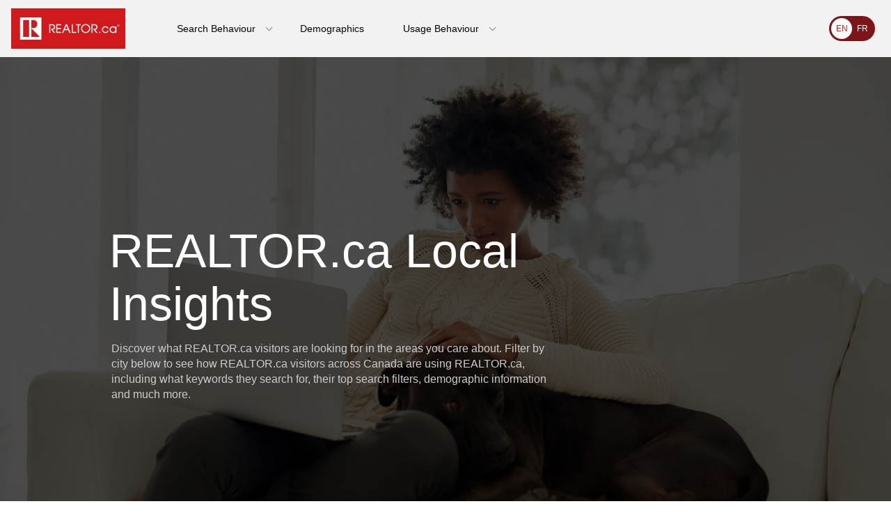

--- FILE ---
content_type: text/html; charset=UTF-8
request_url: https://insights.realtor.ca/
body_size: 2635
content:
<!DOCTYPE html><html lang=en><head><meta charset=utf-8><meta http-equiv=X-UA-Compatible content="IE=edge"><meta name=viewport content="width=device-width,initial-scale=1"><title>REALTOR.ca Local Insights</title>
<!-- Dublin Core basic info -->

<meta data-vue-meta="1" name="dcterms.Identifier" content="http://insights.realtor.ca" />
<meta data-vue-meta="1" name="dcterms.Format" content="text/html" />
<meta data-vue-meta="1" name="dcterms.Relation" content="CREA" />
<meta data-vue-meta="1" name="dcterms.Language" content="en" />
<meta data-vue-meta="1" name="dcterms.Publisher" content="CREA" />
<meta data-vue-meta="1" name="dcterms.Type" content="text/html" />
<meta data-vue-meta="1" name="dcterms.Coverage" content="http://insights.realtor.ca/" />
<meta data-vue-meta="1" name="dcterms.Rights" content="Copyright &copy;2018 CREA." />
<meta data-vue-meta="1" name="dcterms.Title" content="REALTOR.ca Local Insights" />
<meta data-vue-meta="1" name="dcterms.Creator" content="CREA" />
<meta data-vue-meta="1" name="dcterms.Subject" content="crea, real estate, canada, consumers, trends, houses, housing, realtors" />
<meta data-vue-meta="1" name="dcterms.Contributor" content="CREA" />
<meta data-vue-meta="1" name="dcterms.Date" content="2018-03-06" />
<meta data-vue-meta="1" name="dcterms.Description" content="Discover what REALTOR.ca visitors are looking for in the areas you care about." />

<!-- Facebook OpenGraph -->

<meta data-vue-meta="1" property="og:type" content="website" />
<meta data-vue-meta="1" property="og:locale" content="en_US" />
<meta data-vue-meta="1" property="og:url" content="https://insights.realtor.ca/" />
<meta data-vue-meta="1" property="og:title" content="REALTOR.ca Local Insights" />
<meta data-vue-meta="1" property="og:description" content="Discover what REALTOR.ca visitors are looking for in the areas you care about." />
<meta data-vue-meta="1" property="og:image" content="https://insights.realtor.ca/img/social/local-share-2023-en.png?token=token20230306" />
<meta data-vue-meta="1" property="og:image:type" content="image/png" />
<meta data-vue-meta="1" property="og:image:width" content="1600" />
<meta data-vue-meta="1" property="og:image:height" content="836" />
<meta data-vue-meta="1" property="og:site_name" content="CREA" />
<meta data-vue-meta="1" property="og:see_also" content="https://www.realtor.ca/" />
<meta data-vue-meta="1" property="og:see_also" content="https://www.crea.ca/" />

<!-- Twitter Card -->

<meta data-vue-meta="1" name="twitter:card" content="summary_large_image" />
<meta data-vue-meta="1" name="twitter:site" content="@CREA_ACI" />
<meta data-vue-meta="1" name="twitter:title" content="REALTOR.ca Local Insights" />
<meta data-vue-meta="1" name="twitter:description" content="Discover what REALTOR.ca visitors are looking for in the areas you care about." />
<meta data-vue-meta="1" name="twitter:image" content="https://insights.realtor.ca/img/social/local-share-2023-en.png?token=token20230306" />
<script type='text/javascript'>
	window.staticYear = "2026";
</script>
		<!--BEGIN QUALTRICS WEBSITE FEEDBACK SNIPPET-->

		<script type='text/javascript'>

		window.appEnv = 'production';

		(function(){var g=function(e,h,f,g){

		this.get=function(a){for(var a=a+"=",c=document.cookie.split(";"),b=0,e=c.length;b<e;b++){for(var d=c[b];" "==d.charAt(0);)d=d.substring(1,d.length);if(0==d.indexOf(a))return d.substring(a.length,d.length)}return null};

		this.set=function(a,c){var b="",b=new Date;b.setTime(b.getTime()+6048E5);b="; expires="+b.toGMTString();document.cookie=a+"="+c+b+"; path=/; "};

		this.check=function(){var a=this.get(f);if(a)a=a.split(":");else if(100!=e)"v"==h&&(e=Math.random()>=e/100?0:100),a=[h,e,0],this.set(f,a.join(":"));else return!0;var c=a[1];if(100==c)return!0;switch(a[0]){case "v":return!1;case "r":return c=a[2]%Math.floor(100/c),a[2]++,this.set(f,a.join(":")),!c}return!0};

		this.go=function(){if(this.check()){var a=document.createElement("script");a.type="text/javascript";a.src=g;document.body&&document.body.appendChild(a)}};

		this.start=function(){var t=this;"complete"!==document.readyState?window.addEventListener?window.addEventListener("load",function(){t.go()},!1):window.attachEvent&&window.attachEvent("onload",function(){t.go()}):t.go()};};

		try{(new g(100,"r","QSI_S_ZN_dm3sewWAGg8PSNU","https://zndm3sewwagg8psnu-creaaci.siteintercept.qualtrics.com/SIE/?Q_ZID=ZN_dm3sewWAGg8PSNU")).start()}catch(i){}})();

		</script><div id='ZN_dm3sewWAGg8PSNU'><!--DO NOT REMOVE-CONTENTS PLACED HERE--></div>

		<!--END WEBSITE FEEDBACK SNIPPET-->

    <link href="https://fonts.googleapis.com/css?family=Source+Sans+Pro:300,300i,400,400i,600,600i" rel=stylesheet><link rel=icon href=/img/favicon/favicon.ico><link rel=apple-touch-icon sizes=180x180 href="/img/favicon/apple-touch-icon.png?ver=VER"><link rel=icon type=image/png sizes=32x32 href="/img/favicon/favicon-32x32.png?ver=VER"><link rel=icon type=image/png sizes=16x16 href="/img/favicon/favicon-16x16.png?ver=VER"><link rel=manifest href="/img/favicon/site.webmanifest?ver=VER"><link rel=mask-icon href="/img/favicon/safari-pinned-tab.svg?ver=VER" color=#d0191d><meta name=msapplication-TileColor content=#d0191d><meta name=theme-color content=#ffffff><script>window.api_uri = 'https://insights.realtor.ca/';</script>
		<!-- Google Tag Manager -->
		<script>(function(w,d,s,l,i){w[l]=w[l]||[];w[l].push({'gtm.start':
		new Date().getTime(),event:'gtm.js'});var f=d.getElementsByTagName(s)[0],
		j=d.createElement(s),dl=l!='dataLayer'?'&l='+l:'';j.async=true;j.src=
		'https://www.googletagmanager.com/gtm.js?id='+i+dl;f.parentNode.insertBefore(j,f);
		})(window,document,'script','dataLayer','GTM-PFW7GXZ');</script>
		<!-- End Google Tag Manager -->
		<link href=/css/app.aada0601.css rel=preload as=style><link href=/js/app.29944dcc.js rel=preload as=script><link href=/js/chunk-vendors.100352b3.js rel=preload as=script><link href=/css/app.aada0601.css rel=stylesheet></head><body><svg xmlns=http://www.w3.org/2000/svg class=hidden><symbol id=icon-visitor viewBox="0 0 24 24" iconSet=social><title>Visitor</title><desc>Icon of a person/visitor</desc><path d="M12 0C5.373 0 0 5.373 0 12C0 18.627 5.373 24 12 24C18.627 24 24 18.627 24 12C23.993 5.376 18.624 0.007 12 0ZM19.49 18.239C16.047 22.375 9.902 22.937 5.766 19.494C5.31 19.115 4.89 18.695 4.511 18.239C4.463 18.182 4.443 18.106 4.457 18.032C4.472 17.959 4.518 17.896 4.583 17.859C5.891 17.214 7.241 16.657 8.623 16.19L9.297 15.941C9.561 15.789 9.738 15.521 9.774 15.218C9.941 14.625 9.85 13.989 9.525 13.466C8.686 12.542 7.866 11.402 7.866 8.551C7.668 6.327 9.311 4.363 11.535 4.166C11.69 4.152 11.845 4.147 12 4.151C14.232 4.091 16.09 5.853 16.149 8.085C16.153 8.241 16.148 8.396 16.135 8.551C16.135 11.402 15.315 12.542 14.476 13.466C14.151 13.989 14.06 14.625 14.227 15.218C14.263 15.521 14.44 15.789 14.704 15.941L15.379 16.19C16.76 16.657 18.109 17.214 19.417 17.858C19.482 17.895 19.528 17.958 19.543 18.031C19.558 18.105 19.538 18.181 19.49 18.239Z"/></symbol></svg>
		<!-- Google Tag Manager (noscript) -->
		<noscript><iframe src="https://www.googletagmanager.com/ns.html?id=GTM-PFW7GXZ" height="0" width="0" style="display:none;visibility:hidden"></iframe></noscript>
		<!-- End Google Tag Manager (noscript) -->
		<noscript><strong>We're sorry but insights-report doesn't work properly without JavaScript enabled. Please enable it to continue.</strong></noscript><div id=app></div><script>window.langSwitch = "//rapport.realtor.ca"; window.cacheToken = "token20230306";window.ccode = "XRE34";window.localNotice = false;window.doLocal = true;</script><script src=/js/chunk-vendors.100352b3.js></script><script src=/js/app.29944dcc.js></script></body></html><!-- Generated via PHP -->

--- FILE ---
content_type: text/css
request_url: https://insights.realtor.ca/css/app.aada0601.css
body_size: 14109
content:
.bar-chart{text-align:left}.bar-chart h3{color:#d0191d;font-weight:400}.bar-chart--blue h3{color:#1c7e97}.bar-chart--blue .bar-chart__bar{background:#23a1c0}.bar-chart--blue .bar-chart__legend,.bar-chart--blue .bar-chart__percent,.bar-chart--blue .bar-chart__stat-highlight{color:#1c7e97}.bar-chart--blue .bar-chart__scale{border-left-color:#23a1c0}.bar-chart--grey h3{color:#47485a}.bar-chart--grey .bar-chart__bar{background:#47485a}.bar-chart--grey .bar-chart__legend,.bar-chart--grey .bar-chart__percent,.bar-chart--grey .bar-chart__stat-highlight{color:#47485a}.bar-chart--grey .bar-chart__scale{border-left-color:#47485a}.bar-chart__list{list-style-type:none;padding:0;margin:0;position:relative}.bar-chart__legend{color:#d0191d;display:-webkit-box;display:-ms-flexbox;display:flex;padding-left:1.125rem;padding-bottom:.5rem}.bar-chart__legend li{margin-right:1.5rem}.bar-chart__legend li:nth-child(2){opacity:.6}.bar-chart__legend li span{font-size:.8rem;position:relative;left:-.35rem}.bar-chart__bars{margin-bottom:1rem;position:relative;z-index:2}.bar-chart__item{display:-webkit-box;display:-ms-flexbox;display:flex;-webkit-box-align:center;-ms-flex-align:center;align-items:center;margin-bottom:.35em}.bar-chart__bar-block{position:relative;background:red}.bar-chart__bar-block.multiple .bar-chart__bar{height:1.125rem}.bar-chart__bar-block.multiple .bar-chart__percent{font-size:.8rem}.bar-chart__bar-block.bar-2{opacity:.7}.bar-chart__bar{background:#d0191d;height:2.5rem;display:block}.bar-chart__percent{position:absolute;left:100%;top:0;bottom:0;padding-left:.75em;color:#d0191d;font-weight:600}.bar-chart__label,.bar-chart__percent{display:-webkit-box;display:-ms-flexbox;display:flex;-webkit-box-align:center;-ms-flex-align:center;align-items:center}.bar-chart__label{text-align:right;-webkit-box-pack:end;-ms-flex-pack:end;justify-content:flex-end;padding-right:1.5rem;margin-bottom:1rem}.bar-chart__label .icon{margin-left:8px}.bar-chart__label .icon svg{width:24px;height:24px}.bar-chart__stat{font-weight:600}.bar-chart__empty{font-style:italic;letter-spacing:.1em;font-size:.85rem;opacity:.7}.bar-chart__stat-highlight{color:#d0191d;margin-right:.5em}.bar-chart__scale{width:calc(100% + 2px);position:absolute;top:-1rem;right:0;bottom:0;-ms-grid-column:2;grid-column-start:2;-ms-grid-column-span:1;grid-column-end:3;-webkit-transform:translateZ(0);transform:translateZ(0);border-left:2px solid #d0191d}@media (-ms-high-contrast:none),screen and (-ms-high-contrast:active){.bar-chart__scale{left:33%;width:calc(67% + 2px)}}.bar-chart__scale.legend{top:3rem}.bar-chart__scale .bar-chart__scale-line{position:absolute;top:0;left:50%;bottom:0;border-left:1px solid #eee;-webkit-transform:translateZ(0);transform:translateZ(0)}.bar-chart__scale .bar-chart__scale-line>span{position:absolute;bottom:-1.5rem;left:50%;font-size:.8rem;-webkit-transform:translate3d(-50%,0,0);transform:translate3d(-50%,0,0)}.bg-box,.ParallaxContainer{overflow:hidden}.bg-box{background:#000;color:#fff;position:relative;-webkit-transition:background-color .5s ease;transition:background-color .5s ease}.bg-box.white{background:#fff;color:#000}.bg-box.white .intro p{color:#000}.bg-box.white p button{color:#1c7e97;-webkit-text-decoration-color:rgba(28,126,151,.5);text-decoration-color:rgba(28,126,151,.5);-webkit-appearance:none;-moz-appearance:none;appearance:none;background:none;border:none;padding:0 .05em;text-decoration:underline}.bg-box.white p button:active,.bg-box.white p button:hover{cursor:pointer}.bg-box.white p button:active,.bg-box.white p button:focus,.bg-box.white p button:hover{color:#23a1c0;-webkit-text-decoration-color:rgba(35,161,192,.8);text-decoration-color:rgba(35,161,192,.8)}.bg-box.white p a:link,.bg-box.white p a:visited{color:#1c7e97;-webkit-text-decoration-color:rgba(28,126,151,.5);text-decoration-color:rgba(28,126,151,.5)}.bg-box.white p a:active,.bg-box.white p a:focus,.bg-box.white p a:hover{color:#23a1c0;-webkit-text-decoration-color:rgba(35,161,192,.8);text-decoration-color:rgba(35,161,192,.8)}.bg-box .container{position:relative;z-index:1;display:-webkit-box;display:-ms-flexbox;display:flex;-webkit-box-pack:center;-ms-flex-pack:center;justify-content:center;-webkit-box-align:center;-ms-flex-align:center;align-items:center}.bg-box .wrapper{width:100%;max-width:60rem;margin:6rem 1.5rem}.bg-box p a:link,.bg-box p a:visited{color:#7ecbdd;-webkit-text-decoration-color:rgba(126,203,221,.5);text-decoration-color:rgba(126,203,221,.5)}.bg-box p a:active,.bg-box p a:focus,.bg-box p a:hover{color:#fff;-webkit-text-decoration-color:hsla(0,0%,100%,.8);text-decoration-color:hsla(0,0%,100%,.8)}.bg-box .bg-box__background{position:absolute;z-index:0;top:0;left:0;right:0;bottom:0}.bg-box .bg-box__background img{width:100%;height:100%;-o-object-fit:cover;object-fit:cover;-o-object-position:bottom center;object-position:bottom center;font-family:"object-fit: cover; object-position: bottom center;";opacity:.07}@media screen and (min-width:100em){.bg-box .bg-box__background img{-o-object-position:top center;object-position:top center;font-family:"object-fit: cover; object-position: top center;"}}.social-share{width:2rem;height:2rem;font-size:0;display:-webkit-inline-box;display:-ms-inline-flexbox;display:inline-flex;-webkit-box-align:center;-ms-flex-align:center;align-items:center;-webkit-box-pack:center;-ms-flex-pack:center;justify-content:center;outline:none;background-color:transparent;-webkit-transform:scale(1);transform:scale(1);-webkit-transition:background-color .3s ease,border-color .3s ease,-webkit-transform .3s ease;transition:background-color .3s ease,border-color .3s ease,-webkit-transform .3s ease;transition:background-color .3s ease,border-color .3s ease,transform .3s ease;transition:background-color .3s ease,border-color .3s ease,transform .3s ease,-webkit-transform .3s ease}.social-share:not(.inactive):active svg,.social-share:not(.inactive):focus svg,.social-share:not(.inactive):hover svg{fill:#fff}.social-share:focus{-webkit-transform:scale(1.3);transform:scale(1.3)}.social-share svg{position:relative;fill:#fff;width:2rem;height:2rem}.btn{font-size:1rem;line-height:138%;padding:10px 20px;border-radius:22px;text-decoration:none;-webkit-appearance:none;-moz-appearance:none;appearance:none;-webkit-transition:color .3s ease,background-color .3s ease,border-color .3s ease;transition:color .3s ease,background-color .3s ease,border-color .3s ease;display:block;text-align:center}.btn.btn--inline{display:inline-block}.btn .icon{margin:0 0 0 .5rem;width:.8em;height:.8em;fill:#1c7e97}.btn--primary{outline:none;-webkit-transform:scale(1);transform:scale(1);-webkit-box-shadow:0 0 0 0 transparent;box-shadow:0 0 0 0 transparent;-webkit-transition:-webkit-transform .2s ease,-webkit-box-shadow .3s ease;transition:-webkit-transform .2s ease,-webkit-box-shadow .3s ease;transition:transform .2s ease,box-shadow .3s ease;transition:transform .2s ease,box-shadow .3s ease,-webkit-transform .2s ease,-webkit-box-shadow .3s ease}.btn--primary,.btn--primary:link,.btn--primary:visited{color:#1c7e97;border:1px solid #fff;background-color:#fff}.btn--primary:focus,.btn--primary:hover{color:#1c7e97;border:1px solid #f2f2f2;background-color:#e6e6e6}.btn--primary:focus{-webkit-transform:scale(1.065);transform:scale(1.065);-webkit-box-shadow:0 0 5px 1px rgba(0,0,0,.45);box-shadow:0 0 5px 1px rgba(0,0,0,.45)}.btn--primary:active{color:#1c7e97;border:1px solid #f2f2f2;background-color:#f2f2f2}.btn--secondary{outline:none;-webkit-transform:scale(1);transform:scale(1);-webkit-box-shadow:0 0 0 0 transparent;box-shadow:0 0 0 0 transparent;-webkit-transition:-webkit-transform .2s ease,-webkit-box-shadow .3s ease;transition:-webkit-transform .2s ease,-webkit-box-shadow .3s ease;transition:transform .2s ease,box-shadow .3s ease;transition:transform .2s ease,box-shadow .3s ease,-webkit-transform .2s ease,-webkit-box-shadow .3s ease}.btn--secondary[disabled]{opacity:.75}.btn--secondary[disabled],.btn--secondary[disabled]:active,.btn--secondary[disabled]:focus,.btn--secondary[disabled]:hover,.btn--secondary[disabled]:link,.btn--secondary[disabled]:visited{border:1px solid #737373;background-color:#737373}.btn--secondary,.btn--secondary:link,.btn--secondary:visited{color:#fff;border:1px solid #1c7e97;background-color:#1c7e97}.btn--secondary:focus,.btn--secondary:hover{color:#fff;border:1px solid #23a1c0;background-color:#23a1c0}.btn--secondary:focus{-webkit-transform:scale(1.065);transform:scale(1.065);-webkit-box-shadow:0 0 5px 1px rgba(0,0,0,.45);box-shadow:0 0 5px 1px rgba(0,0,0,.45)}.btn--secondary:active{color:#fff;border:1px solid #23a1c0;background-color:#23a1c0}.btn--secondary .icon{fill:#fff}.btn--shadow{-webkit-box-shadow:0 2px 1rem rgba(0,0,0,.06),0 0 .5rem rgba(0,0,0,.06);box-shadow:0 2px 1rem rgba(0,0,0,.06),0 0 .5rem rgba(0,0,0,.06)}.card{display:-webkit-box;display:-ms-flexbox;display:flex}.card:focus{outline:none;-webkit-box-shadow:0 2px 5px rgba(35,161,192,.22),0 2px 16px rgba(35,161,192,.22);box-shadow:0 2px 5px rgba(35,161,192,.22),0 2px 16px rgba(35,161,192,.22)}.card.fx{opacity:0;-webkit-transform:translate3d(0,-30px,0);transform:translate3d(0,-30px,0);-webkit-transition:opacity 1s ease,-webkit-transform 1.2s ease;transition:opacity 1s ease,-webkit-transform 1.2s ease;transition:opacity 1s ease,transform 1.2s ease;transition:opacity 1s ease,transform 1.2s ease,-webkit-transform 1.2s ease}.card.fx--on{opacity:1;-webkit-transform:translateZ(0);transform:translateZ(0)}.card.always .card__wrapper{padding:0}.card.js-reveal .card__reveal-btn{-webkit-transform:rotate(45deg) scale(.85);transform:rotate(45deg) scale(.85)}.card.js-reveal .card__reveal-btn:focus{-webkit-transform:rotate(45deg) scale(1);transform:rotate(45deg) scale(1);-webkit-animation:cardpulse-open 1s ease infinite;animation:cardpulse-open 1s ease infinite}.card.js-reveal .card__reveal-btn:focus .bar{background-color:#1c7e97}.card.js-reveal .card__wrapper.front{-webkit-transform:translate3d(-55%,55%,0) scale(.5) rotateY(-120deg) rotateX(-120deg);transform:translate3d(-55%,55%,0) scale(.5) rotateY(-120deg) rotateX(-120deg);border-radius:0 30px 0 0}.card.minor .stat,.card.minor .stat__number{font-size:1rem;line-height:138%}.card.alignleft .card__details{text-align:left}.card.side .card__wrapper{display:-webkit-box;display:-ms-flexbox;display:flex;-webkit-box-align:center;-ms-flex-align:center;align-items:center}.card.side .card__details{-webkit-box-flex:1;-ms-flex:1;flex:1;height:100%;margin-left:1.5rem}.card.side .card__details :last-child,.card.side .illustration{margin-bottom:0}.card.middle .card__details,.card.middle .card__wrapper{-webkit-box-pack:center;-ms-flex-pack:center;justify-content:center}.card.middle .card__details{display:-webkit-box;display:-ms-flexbox;display:flex;-webkit-box-orient:vertical;-webkit-box-direction:normal;-ms-flex-direction:column;flex-direction:column;-webkit-box-flex:unset;-ms-flex:unset;flex:unset}.card.pair h4{font-size:1.375rem;line-height:125%;color:#1c7e97;font-weight:400;margin-bottom:2.5em}.card.pair .card__wrapper{padding-top:.75rem}@media screen and (min-width:48em){.card.pair .card__pair{display:-webkit-box;display:-ms-flexbox;display:flex;-ms-flex-pack:distribute;justify-content:space-around;padding:0 2rem}}.card.pair .card__pair .card__pair-item:first-child{margin-bottom:3rem}.card.pair .stat+p{margin-top:.5em}.card.mono .card__reveal-btn{border-color:#23a1c0}.card.mono .card__reveal-btn .bar{background:#23a1c0}.card.mono .card__wrapper:after,.card.mono .card__wrapper:before{content:none}.card.mono .card__wrapper.rear{background:#fff}.card.medium .card__wrapper{padding-left:2rem;padding-right:2rem}.card.medium .stat{font-size:1.375rem;line-height:125%}.card.medium .stat+p{margin-top:.5em}.card.medium .stat__number{font-size:1.65rem;line-height:125%}.card.medium .card__details{width:8rem}.card.medium .illustration img{width:6rem}.card.small.js-reveal .card__reveal-btn{border-color:#fff}.card.small.js-reveal .card__reveal-btn:focus .bar{background-color:#1c7e97}.card.small.js-reveal .card__reveal-btn .bar{background:#fff}.card.small .card__reveal-btn{border-color:#1c7e97}.card.small .card__reveal-btn .bar{background:#1c7e97}.card.small .card__wrapper{padding:2rem 1.5rem}.card.small .card__wrapper:after,.card.small .card__wrapper:before{content:none}.card.small .stat{font-size:1.375rem;line-height:125%}.card.small .stat+p{margin-top:.5em}.card.small .stat__number{font-size:1.65rem;line-height:125%}.card.small .illustration img{width:5rem}.card.small .rear-details{font-size:.875rem;line-height:145%}.card.small .rear-details .title{display:block;font-weight:600}.card.v-center .card__wrapper{display:-webkit-box;display:-ms-flexbox;display:flex;-webkit-box-pack:center;-ms-flex-pack:center;justify-content:center;-webkit-box-align:center;-ms-flex-align:center;align-items:center}.card.v-center .card__wrapper>div{-webkit-box-flex:1;-ms-flex:1;flex:1}.card.details-v-center .card__details{display:-webkit-box;display:-ms-flexbox;display:flex;-webkit-box-align:center;-ms-flex-align:center;align-items:center}.card.padding-min .card__wrapper{padding:2rem 1.5rem}.card.padding-lg .card__details,.card.padding-lg .card__stat{padding:2rem}.card p{font-weight:300}.card p.highlight{font-weight:600;font-size:.875rem;line-height:145%}.card p .highlight{color:#d0191d;font-weight:600}.card p .change{font-size:.875rem;line-height:145%;font-weight:600;display:block;margin-top:1em}.card .stat{font-size:1.65rem;line-height:125%;font-weight:600;color:#737373;margin:0}.card .stat--stacked{font-size:1.375rem;line-height:125%}.card .stat--stacked .stat__number{display:block}.card .stat__number{font-size:2.25rem;line-height:112%;color:#d0191d}.card .stat__device{font-size:1.375rem;line-height:125%;color:#d0191d}.card .illustration.narrow img{max-width:100px}@media screen and (min-width:48em){.card .illustration.narrow img{max-width:none}}.card--blue{background:#1c7e97;color:#fff;padding:1.5rem}.card--blue p.huge,.card--blue p.large{color:#fff}.card__flex{width:100%;-ms-flex:auto;flex:auto}.card__container,.card__flex{display:-webkit-box;display:-ms-flexbox;display:flex;-webkit-box-flex:1}.card__container{-webkit-box-shadow:0 2px 5px rgba(0,0,0,.08),0 2px 16px rgba(0,0,0,.06);box-shadow:0 2px 5px rgba(0,0,0,.08),0 2px 16px rgba(0,0,0,.06);text-align:center;-webkit-box-align:center;-ms-flex-align:center;align-items:center;-webkit-box-pack:start;-ms-flex-pack:start;justify-content:flex-start;-webkit-box-orient:vertical;-webkit-box-direction:normal;-ms-flex-direction:column;flex-direction:column;-ms-flex-positive:1;flex-grow:1;-ms-flex-negative:1;flex-shrink:1;-ms-flex-preferred-size:auto;flex-basis:auto;-ms-flex-wrap:wrap;flex-wrap:wrap;overflow:hidden;-ms-flex:auto;flex:auto}.card__container,.card__wrapper{background:#fff;position:relative}.card__wrapper{width:100%;padding:1.5rem;z-index:1}@media screen and (min-width:48em){.card__wrapper{padding:2rem}}@media screen and (min-width:64em){.card__wrapper{padding:2.5rem}}.card__wrapper.front{-webkit-transition:-webkit-transform .9s ease;transition:-webkit-transform .9s ease;transition:transform .9s ease;transition:transform .9s ease,-webkit-transform .9s ease;overflow:hidden;-webkit-box-flex:1;-ms-flex:1;flex:1}.card__wrapper.folded{-webkit-transform:translateZ(0) scale(1) rotateY(0) rotateX(0);transform:translateZ(0) scale(1) rotateY(0) rotateX(0);-webkit-transform-origin:bottom left;transform-origin:bottom left;border-radius:0 0 0 0}.card__wrapper.folded:before{border-width:0 3.5rem 3.5rem 0;border-color:transparent #1c7e97 transparent transparent}.card__wrapper.folded:after,.card__wrapper.folded:before{content:"";width:0;height:0;border-style:solid;position:absolute;top:0;right:0}.card__wrapper.folded:after{border-width:3.5rem 0 0 3.5rem;border-color:transparent transparent transparent #fff;-webkit-box-shadow:-3px 3px 4px rgba(0,0,0,.05);box-shadow:-3px 3px 4px rgba(0,0,0,.05)}.card__wrapper.rear{background:#1c7e97;color:#fff;z-index:0;position:absolute;top:0;left:0;right:0;bottom:0;display:-webkit-box;display:-ms-flexbox;display:flex;-webkit-box-orient:vertical;-webkit-box-direction:normal;-ms-flex-direction:column;flex-direction:column;-webkit-box-flex:1;-ms-flex:1 1 auto;flex:1 1 auto;-webkit-box-pack:center;-ms-flex-pack:center;justify-content:center}.card__wrapper.rear .line{display:block;margin:.75em 0}.card__wrapper .rear-details{font-size:1.125rem;line-height:125%}.card__wrapper .rear-details.small{font-size:.875rem;line-height:145%}.card__wrapper .card__details.card__details--no-stat{padding-top:1px}.card__reveal{position:absolute;top:0;right:0;z-index:3;width:3.5rem;height:3.5rem}.card__reveal-btn{font-weight:200;display:block;z-index:2;background-color:transparent;border:1px solid #fff;color:#fff;width:21px;height:21px;font-size:1.125rem;line-height:1;text-align:center;padding:0 .25rem .125rem;vertical-align:top;border-radius:50%;position:absolute;top:.4rem;right:.4rem;cursor:pointer;outline:none;-webkit-transform:rotate(0) scale(.85);transform:rotate(0) scale(.85);-webkit-transform-origin:center;transform-origin:center;-webkit-transition:color .2s ease-in-out,background-color .3s ease-in-out,-webkit-transform .3s ease;transition:color .2s ease-in-out,background-color .3s ease-in-out,-webkit-transform .3s ease;transition:color .2s ease-in-out,background-color .3s ease-in-out,transform .3s ease;transition:color .2s ease-in-out,background-color .3s ease-in-out,transform .3s ease,-webkit-transform .3s ease}.card__reveal-btn:active,.card__reveal-btn:focus,.card__reveal-btn:hover{-webkit-transform:rotate(0) scale(1);transform:rotate(0) scale(1)}.card__reveal-btn:focus{-webkit-animation:cardpulse 1s ease infinite;animation:cardpulse 1s ease infinite;background-color:#fff}.card__reveal-btn:focus .bar{background:#1c7e97}.card__reveal-btn .text{font-size:0;visibility:hidden}.card__reveal-btn .bar{display:block;width:11px;height:1px;background:#fff;position:absolute;top:9px;left:4px;-webkit-transition:background-color .3s ease-in-out;transition:background-color .3s ease-in-out}.card__reveal-btn .bar--2{height:11px;width:1px;top:4px;left:9px}@-webkit-keyframes cardpulse{0%{-webkit-transform:scale(1);transform:scale(1)}50%{-webkit-transform:scale(.85);transform:scale(.85)}to{-webkit-transform:scale(1);transform:scale(1)}}@keyframes cardpulse{0%{-webkit-transform:scale(1);transform:scale(1)}50%{-webkit-transform:scale(.85);transform:scale(.85)}to{-webkit-transform:scale(1);transform:scale(1)}}@-webkit-keyframes cardpulse-open{0%{-webkit-transform:rotate(45deg) scale(1);transform:rotate(45deg) scale(1)}50%{-webkit-transform:rotate(45deg) scale(.85);transform:rotate(45deg) scale(.85)}to{-webkit-transform:rotate(45deg) scale(1);transform:rotate(45deg) scale(1)}}@keyframes cardpulse-open{0%{-webkit-transform:rotate(45deg) scale(1);transform:rotate(45deg) scale(1)}50%{-webkit-transform:rotate(45deg) scale(.85);transform:rotate(45deg) scale(.85)}to{-webkit-transform:rotate(45deg) scale(1);transform:rotate(45deg) scale(1)}}.dropdown{position:relative}.dropdown.js-active{z-index:3}.dropdown label{font-size:.75rem;line-height:145%;display:block;color:#737373;font-weight:600;margin-bottom:.5rem}.dropdown .dropdown-btn,.dropdown button{font-size:1rem;line-height:138%;display:-webkit-box;display:-ms-flexbox;display:flex;width:100%;text-align:left;-webkit-box-shadow:0 2px 5px rgba(0,0,0,.08),0 2px 16px rgba(0,0,0,.06);box-shadow:0 2px 5px rgba(0,0,0,.08),0 2px 16px rgba(0,0,0,.06);-webkit-appearance:none;-moz-appearance:none;border:1px solid #fff;font-family:Open Sans,sans-serif;font-weight:300;padding:10px 20px;border-radius:4px;color:#737373;position:relative;z-index:2;appearance:none;background:#fff;outline:none}.dropdown .dropdown-btn:focus,.dropdown button:focus{border:1px solid rgba(35,161,192,.4)}.dropdown .dropdown-btn[aria-expanded=true] span:after,.dropdown button[aria-expanded=true] span:after{-webkit-transform:rotate(-135deg);transform:rotate(-135deg);top:9px}.dropdown .dropdown-btn .icon,.dropdown button .icon{display:inline-block;width:1em;height:1em;margin-right:.75em}.dropdown .dropdown-btn .icon svg,.dropdown button .icon svg{fill:#737373}.dropdown .dropdown-btn span,.dropdown button span{display:block;width:100%;position:relative}.dropdown .dropdown-btn span:after,.dropdown button span:after{content:"";display:block;width:6px;height:6px;border-right:1px solid #737373;border-bottom:1px solid #737373;position:absolute;top:5px;right:0;-webkit-transform:rotate(45deg);transform:rotate(45deg);-webkit-transform-origin:center;transform-origin:center;-webkit-transition:top .2s ease,-webkit-transform .2s ease;transition:top .2s ease,-webkit-transform .2s ease;transition:transform .2s ease,top .2s ease;transition:transform .2s ease,top .2s ease,-webkit-transform .2s ease}.dropdown .dropdown-ctn{position:relative}.dropdown .dropdown-ctn[aria-expanded=true]:after{-webkit-transform:rotate(-135deg);transform:rotate(-135deg);top:21px}.dropdown .dropdown-ctn:after{content:"";display:block;width:6px;height:6px;border-right:1px solid #737373;border-bottom:1px solid #737373;position:absolute;top:16px;right:19px;-webkit-transform:rotate(45deg);transform:rotate(45deg);-webkit-transform-origin:center;transform-origin:center;z-index:3;-webkit-transition:top .2s ease,-webkit-transform .2s ease;transition:top .2s ease,-webkit-transform .2s ease;transition:transform .2s ease,top .2s ease;transition:transform .2s ease,top .2s ease,-webkit-transform .2s ease}.dropdown ul{position:absolute;left:0;right:0;top:100%;list-style-type:none;margin:0;padding:0;-webkit-box-shadow:0 2px 5px rgba(0,0,0,.08),0 2px 16px rgba(0,0,0,.06);box-shadow:0 2px 5px rgba(0,0,0,.08),0 2px 16px rgba(0,0,0,.06);z-index:1;background:#fff;opacity:0;max-height:0;overflow:hidden;outline:none}.dropdown ul.js-active{opacity:1;visibility:visible;max-height:12.5rem;overflow:auto}.dropdown li:first-child{margin-top:.5rem}.dropdown li:last-child{margin-bottom:.5rem}.dropdown li a,.dropdown li button{padding:.5rem 1rem;display:block;text-decoration:none;outline:none;-webkit-box-shadow:none;box-shadow:none;border-radius:0;border:0}.dropdown li a:link,.dropdown li a:visited,.dropdown li button:link,.dropdown li button:visited{font-weight:300;color:#737373}.dropdown li a:active,.dropdown li a:hover,.dropdown li button:active,.dropdown li button:hover{color:#1c7e97;background-color:#f2f2f2}.dropdown li a:focus,.dropdown li button:focus{font-weight:400;color:#fff;background-color:#1c7e97}.illustration{margin-bottom:1rem}.illustration.fx{opacity:0;-webkit-transform:translate3d(20px,0,0);transform:translate3d(20px,0,0);-webkit-transition:opacity 1s ease,-webkit-transform 1.2s ease;transition:opacity 1s ease,-webkit-transform 1.2s ease;transition:opacity 1s ease,transform 1.2s ease;transition:opacity 1s ease,transform 1.2s ease,-webkit-transform 1.2s ease}@media screen and (min-width:64em){.illustration.fx{-webkit-transform:translate3d(50px,0,0);transform:translate3d(50px,0,0)}}.illustration.fx--on{opacity:1;-webkit-transform:translateZ(0);transform:translateZ(0)}.illustration.centered img{display:block;margin-left:auto;margin-right:auto}.illustration.large{height:8rem}.illustration img{display:inline-block;max-width:100%;height:auto}.term-list h4{font-size:1.375rem;line-height:125%;color:#23a1c0;margin-top:0}.term-list table{padding:0;width:100%;border-collapse:collapse;font-size:.875rem}@media screen and (min-width:48em){.term-list table{font-size:1rem}}.term-list table [role=presentation]{display:none}@media screen and (min-width:48em){.term-list table.term-list__list--full [role=presentation]{display:table-cell;width:20%}}@media screen and (min-width:64em){.term-list table.term-list__list--full [role=presentation]{width:25%}}.term-list thead{color:#737373}.term-list thead th{padding:1rem .5rem;font-size:.875rem}.term-list tbody tr{width:100%;font-weight:300;counter-increment:ordered-counter}.term-list tbody tr:nth-child(odd){background:#f8f8f8}.term-list tbody tr td{padding:1rem .5rem}.term-list tbody tr td.value{text-align:left}.term-list tbody tr td.value:before{content:counter(ordered-counter) " - ";color:#1c7e97}.term-list tbody tr td.percent{color:#1c7e97}.term-list tbody .term-list__stat,.term-list tbody tr td.total{color:#d0191d}.term-list tbody .term-list__stats .percent{color:#23a1c0}.term-list tbody .term-list__stats .total{color:#d0191d}.term-list tbody .term-list__stats .separator{padding:0 .25rem}.neighbourhood{text-align:left}@media screen and (min-width:48em){.neighbourhood{background:#fff;padding:2.5rem;-webkit-box-shadow:0 2px 5px rgba(0,0,0,.08),0 2px 16px rgba(0,0,0,.06);box-shadow:0 2px 5px rgba(0,0,0,.08),0 2px 16px rgba(0,0,0,.06)}}.neighbourhood .percentage{color:#1c7e97}.neighbourhood .total{color:#d0191d}.neighbourhood h3{margin-top:0}.neighbourhood__grid{font-size:.875rem;display:-ms-grid;display:grid;-ms-grid-columns:1fr;grid-template-columns:1fr}@media screen and (min-width:48em){.neighbourhood__grid{-ms-grid-columns:1fr 1fr;grid-template-columns:1fr 1fr}}.neighbourhood__dropdown{padding-bottom:1.5rem}@media screen and (min-width:48em){.neighbourhood__dropdown{padding-bottom:.35rem;-ms-grid-column:2;grid-column:2;-ms-grid-row:1;grid-row:1}}@media screen and (min-width:48em){.neighbourhood__top-wrap{padding-right:2.5rem;-ms-grid-column:1;grid-column:1;-ms-grid-row:1;-ms-grid-row-span:2;grid-row:1/3}}.neighbourhood__top{display:-ms-grid;display:grid;gap:1rem;-ms-grid-columns:1fr 1fr;grid-template-columns:1fr 1fr}@media screen and (min-width:48em){.neighbourhood__top{-ms-grid-columns:1fr;grid-template-columns:1fr}}@media screen and (min-width:64em){.neighbourhood__top{-ms-grid-columns:1fr 1fr;grid-template-columns:1fr 1fr}}.neighbourhood__top .card__container{padding:1rem;border:1px solid transparent}.neighbourhood__top .card__container.js-active{background-color:#ebf3f5;border-color:#23a1c0}.neighbourhood__top .card__container.js-active .rank-decoration{fill:#fff}.neighbourhood__top .rank{position:relative}.neighbourhood__top .rank span{position:absolute;top:0;left:0;right:0;bottom:0;display:-webkit-box;display:-ms-flexbox;display:flex;-webkit-box-pack:center;-ms-flex-pack:center;justify-content:center;-webkit-box-align:center;-ms-flex-align:center;align-items:center;font-size:1.125rem;color:#1c7e97;font-weight:700}.neighbourhood__top .rank-decoration{fill:#ebf3f5}.neighbourhood__top .name{font-weight:700;font-size:.9em;margin-bottom:0;margin-top:.75em}.neighbourhood__top .percentage,.neighbourhood__top .total{margin-bottom:0;margin-top:.75em;font-size:.85rem}.neighbourhood__top .percentage span,.neighbourhood__top .total span{font-weight:700}.neighbourhood__remaining{height:100%;width:100%;padding-top:1.5rem}@media screen and (min-width:48em){.neighbourhood__remaining{padding-top:0}}.neighbourhood__remaining-table{border-collapse:collapse;width:calc(100% + 1.5rem);margin-left:-.75rem;margin-right:-.75rem}@media screen and (min-width:48em){.neighbourhood__remaining-table{margin-left:0;margin-right:0;width:100%}}.neighbourhood__remaining-table thead{display:block}.neighbourhood__remaining-table thead tr{display:-ms-grid;display:grid;-ms-grid-columns:50px 1fr 80px 80px;grid-template-columns:50px 1fr 80px 80px;width:100%}@media screen and (min-width:48em){.neighbourhood__remaining-table thead tr{-ms-grid-columns:60px 1fr 95px 95px;grid-template-columns:60px 1fr 95px 95px}}.neighbourhood__remaining-table tbody{display:block;width:100%;height:200px;overflow-y:auto;overflow-x:hidden}.neighbourhood__remaining-table tbody tr{display:-ms-grid;display:grid;-ms-grid-columns:50px 1fr 80px 80px;grid-template-columns:50px 1fr 80px 80px;width:100%}@media screen and (min-width:48em){.neighbourhood__remaining-table tbody tr{-ms-grid-columns:60px 1fr 95px 95px;grid-template-columns:60px 1fr 95px 95px}}.neighbourhood__remaining-head{padding-top:.5rem;padding-bottom:.5rem;margin-bottom:.5rem;border-bottom:1px solid #f2f2f2}.neighbourhood__remaining-head th{padding:.25rem .375rem;font-size:.8rem}@media screen and (min-width:48em){.neighbourhood__remaining-head th{padding:.25rem .75rem}}.neighbourhood__remaining-head th:first-child{padding-left:0}.neighbourhood__remaining-head th button{-webkit-appearance:none;-moz-appearance:none;appearance:none;border:0;white-space:nowrap;background:none;padding:0;width:100%;text-align:left;font-weight:600;color:#737373;font-size:.75rem}@media screen and (min-width:48em){.neighbourhood__remaining-head th button{font-size:.875rem}}.neighbourhood__remaining-header-button{display:-webkit-box;display:-ms-flexbox;display:flex;-webkit-box-pack:start;-ms-flex-pack:start;justify-content:flex-start;-webkit-box-align:center;-ms-flex-align:center;align-items:center}.neighbourhood__remaining-header-button svg{position:relative;top:1px;left:4px}.neighbourhood__sorter{-ms-flex-negative:0;flex-shrink:0}.neighbourhood__remaining-row{border:1px solid transparent}.neighbourhood__remaining-row:nth-child(odd){background-color:#f8f8f8}.neighbourhood__remaining-row td{border:0}.neighbourhood__remaining-row td span{border-top:1px solid transparent;border-bottom:1px solid transparent;padding:.375rem;font-weight:700;display:block}@media screen and (min-width:48em){.neighbourhood__remaining-row td span{padding:.5rem .75rem}}.neighbourhood__remaining-row td:first-child span{padding-left:4px}.neighbourhood__remaining-row td.percentage,.neighbourhood__remaining-row td.total{text-align:center}.neighbourhood__remaining-row.js-active{background-color:#ebf3f5;border-color:#23a1c0}.provinces-map .st0{-webkit-clip-path:url(#SVGID_2_);clip-path:url(#SVGID_2_)}.provinces-map .st1{fill:#f3f7f8}.provinces-map .st2{fill:#6f9581}.provinces__detail{position:absolute;background:#fff;-webkit-box-shadow:0 2px 5px rgba(0,0,0,.08),0 2px 16px rgba(0,0,0,.06);box-shadow:0 2px 5px rgba(0,0,0,.08),0 2px 16px rgba(0,0,0,.06);width:12rem;padding:1rem;border-radius:10px;pointer-events:none;text-align:center}.provinces__detail p{font-size:.875rem;font-weight:600!important}.provinces__detail p.percent{color:#1c7e97}.provinces__detail p.total{color:#d0191d}.provinces__wrap{position:relative}.provinces__map{-webkit-box-shadow:0 2px 5px rgba(0,0,0,.08),0 2px 16px rgba(0,0,0,.06);box-shadow:0 2px 5px rgba(0,0,0,.08),0 2px 16px rgba(0,0,0,.06)}.provinces__legend{text-align:left;padding-left:1.25rem;margin-top:1rem}@media screen and (min-width:48em){.provinces__legend{position:absolute;left:2rem;bottom:1.5rem;padding-left:0}}.provinces__legend p{margin:0 .125rem .5rem;font-size:.875rem;color:#1c7e97}.provinces__legend p span{font-weight:600!important}.provinces__legend-bar{position:relative;display:-webkit-box;display:-ms-flexbox;display:flex;-ms-flex-line-pack:center;align-content:center}.provinces__legend-bar .bar{display:block;height:22px;width:268px;background:-webkit-gradient(linear,left top,right top,from(#6db6d4),to(#386475));background:linear-gradient(90deg,#6db6d4,#386475);-webkit-box-flex:1;-ms-flex:1;flex:1}.provinces__legend-bar .max,.provinces__legend-bar .min{font-size:.875rem;display:-webkit-box;display:-ms-flexbox;display:flex;-ms-flex-line-pack:center;align-content:center}.provinces__legend-bar .min{position:absolute;top:1px;bottom:0;right:calc(100% + .5rem)}.provinces__legend-bar .max{position:relaitve;top:1px;margin-left:.75rem;-ms-flex-negative:0;flex-shrink:0}.provinces__table{font-size:.875rem;border-collapse:collapse;margin-top:1rem;width:calc(100% + 1.5rem);margin-left:-.75rem;margin-right:-.75rem}@media screen and (min-width:48em){.provinces__table{margin-left:0;margin-right:0;width:100%}}.provinces__table td,.provinces__table th{text-align:left}.provinces__table td.percent,.provinces__table td.total,.provinces__table th.percent,.provinces__table th.total{text-align:center}.provinces__table thead th{padding:.375rem;color:#737373;font-size:.75rem}@media screen and (min-width:48em){.provinces__table thead th{font-size:.875rem;padding:.5rem .75rem}}.provinces__table tbody tr{border:1px solid transparent}.provinces__table tbody tr:nth-child(odd){background-color:#f8f8f8}.provinces__table tbody td{padding:.375rem;font-weight:700}@media screen and (min-width:48em){.provinces__table tbody td{padding:.5rem .75rem}}.provinces__table tbody td.percent{color:#1c7e97}.provinces__table tbody td.total{color:#d0191d}.module--footer .wrapper--legal{max-width:47rem;padding:1.5rem}@media screen and (min-width:48em){.module--footer .wrapper--legal{padding:0}}.module--footer .wrapper--legal p{font-size:11px;line-height:20px;color:#737373}.module--footer .bg-box.white .footer-cta{color:#000;background-color:#fff}.module--footer .bg-box .wrapper{margin-top:0;padding-bottom:6rem}.footer-item{display:-webkit-box;display:-ms-flexbox;display:flex;margin-bottom:1rem;-webkit-box-align:center;-ms-flex-align:center;align-items:center}.footer-item p{width:calc(100% - 60px)}.footer-item__logo{width:60px;display:-webkit-box;display:-ms-flexbox;display:flex;-webkit-box-pack:center;-ms-flex-pack:center;justify-content:center;-webkit-box-align:start;-ms-flex-align:start;align-items:flex-start;margin-right:1.25rem}.footer-item__logo img{max-width:100%;height:auto;display:block;-webkit-box-flex:1;-ms-flex:1;flex:1}.footer-item__text{margin:0}.footer-sources{margin-top:2rem;padding:1.5rem .5rem 0;border-top:2px solid #e6e6e6;text-align:center}.footer-content{padding:6rem 0 2rem;position:relative}.footer-content .share{position:absolute;left:0;top:100%;padding-top:3rem}.footer-content .share .email{margin-left:0}@media screen and (min-width:48em){.footer-content .share .email{margin-left:1rem}}.footer-content .share__label{text-align:left}.footer-cta{background:#000;height:100%;text-align:center;color:#fff;padding:3rem 1rem;-webkit-box-shadow:0 2px 5px rgba(0,0,0,.08),0 2px 16px rgba(0,0,0,.06);box-shadow:0 2px 5px rgba(0,0,0,.08),0 2px 16px rgba(0,0,0,.06)}@media screen and (min-width:64em){.footer-cta{padding:6rem 2rem 1px;text-align:left}}.footer-cta p{margin-top:0;margin-bottom:2rem}@media screen and (min-width:64em){.footer-cta p{margin-top:5.125rem;margin-bottom:2.5rem}}.hero--local .bg-box .wrapper{margin-bottom:6rem}@media screen and (min-width:48em){.hero--local .bg-box .wrapper{margin-bottom:6rem}}@media screen and (min-width:64em){.hero--local .bg-box .wrapper{margin-bottom:9rem}}.main{padding:0 1.5rem}.module--filters{position:relative;z-index:8}@media screen and (min-width:48em){.module--filters{margin-bottom:-3rem}}.module--filters .grid--filters .illustration{max-width:260px;width:260px;display:-webkit-box;display:-ms-flexbox;display:flex;margin:0 auto;-webkit-box-flex:1;-ms-flex:auto;flex:auto}.module--filters .grid--filters .illustration img{-webkit-box-flex:1;-ms-flex:1;flex:1}.module--filters .wrapper{margin-bottom:0;background:#fff;-webkit-box-shadow:0 2px 5px rgba(0,0,0,.08),0 2px 16px rgba(0,0,0,.06);box-shadow:0 2px 5px rgba(0,0,0,.08),0 2px 16px rgba(0,0,0,.06);margin-top:2rem;padding:3rem 1.5rem;margin-bottom:3rem}@media screen and (min-width:48em){.module--filters .wrapper{padding:3rem;margin-bottom:6rem}}.module--filters h2{font-size:1rem;line-height:138%;color:#1c7e97;margin-bottom:3rem}.module--filters .illustration{max-width:200px;margin:0 auto 2rem}@media screen and (min-width:48em){.module--filters form{display:-webkit-box;display:-ms-flexbox;display:flex}}@media screen and (min-width:48em){.module--filters form .btn-wrap,.module--filters form .dropdown{width:33.3333%}}.module--filters form .btn-wrap{text-align:center;padding-top:2em}@media screen and (min-width:48em){.module--filters form .btn-wrap{padding-top:1.4em;padding-left:1.4em}}@media screen and (min-width:48em){.module--filters form>:first-child{margin-right:1.5rem}}.module--filters form>:nth-child(2){margin-top:3rem}@media screen and (min-width:48em){.module--filters form>:nth-child(2){margin-left:1.5rem;margin-top:0}}.module--local h2{font-size:1.65rem;line-height:125%;font-weight:600;margin-top:0;margin-bottom:1.5em}@media screen and (min-width:48em){.module--local h2{margin-top:1em;margin-bottom:3.75rem}}.module--local h2 span{color:#d0191d;font-weight:300}.module--local .intro+.grid{margin-top:2rem}@media screen and (min-width:48em){.module--local .wrapper{margin-top:0;margin-bottom:0}}.filters-tables{position:relative;overflow:hidden}.filters-tabs{display:-webkit-box;display:-ms-flexbox;display:flex;-ms-flex-wrap:wrap;flex-wrap:wrap;padding:0 3rem;position:relative}.filters-tab{font-size:1rem;line-height:138%;color:#737373;-webkit-appearance:none;-moz-appearance:none;appearance:none;border:0;background:none;font-weight:300;outline:none;margin-bottom:1em;display:-webkit-inline-box;display:-ms-inline-flexbox;display:inline-flex;-webkit-box-orient:vertical;-webkit-box-direction:normal;-ms-flex-direction:column;flex-direction:column;-webkit-box-align:center;-ms-flex-align:center;align-items:center;padding:0;cursor:pointer}.filters-tab span{display:-webkit-box;display:-ms-flexbox;display:flex;-webkit-box-align:start;-ms-flex-align:start;align-items:flex-start;-webkit-box-pack:center;-ms-flex-pack:center;justify-content:center;width:100%;height:100%;-ms-flex-preferred-size:1;flex-basis:1;padding:.5rem 1.25rem}@media screen and (min-width:48em){.filters-tab{width:25%}}.filters-tab.js-active{color:#1c7e97;font-weight:400}.filters-tab-ctrl{font-size:0;position:absolute;left:0;top:50%;-webkit-appearance:none;-moz-appearance:none;appearance:none;background:none;border:0;-webkit-transform:translate3d(0,-50%,0);transform:translate3d(0,-50%,0);outline:none;cursor:pointer}.filters-tab-ctrl:active span,.filters-tab-ctrl:focus span,.filters-tab-ctrl:hover span{border-color:#1c7e97;-webkit-transform:rotate(-45deg) scale(1);transform:rotate(-45deg) scale(1)}.filters-tab-ctrl.next{left:auto;right:0}.filters-tab-ctrl.next:active span,.filters-tab-ctrl.next:focus span,.filters-tab-ctrl.next:hover span{-webkit-transform:rotate(135deg) scale(1);transform:rotate(135deg) scale(1)}.filters-tab-ctrl.next span{-webkit-transform:rotate(135deg) scale(.85);transform:rotate(135deg) scale(.85)}.filters-tab-ctrl span{display:inline-block;width:1.5rem;height:1.5rem;-webkit-transform:rotate(-45deg) scale(.85);transform:rotate(-45deg) scale(.85);border-top:1px solid #23a1c0;border-left:1px solid #23a1c0;-webkit-transition:-webkit-transform .3s ease;transition:-webkit-transform .3s ease;transition:transform .3s ease;transition:transform .3s ease,-webkit-transform .3s ease}.visitor-legend{font-size:.875rem;color:#d0191d;height:.1rem;display:-webkit-box;display:-ms-flexbox;display:flex;-webkit-box-align:center;-ms-flex-align:center;align-items:center;height:16px}.visitor-icon{fill:#e47073;width:14px;height:14px;margin:0 .35rem;position:relative;top:-1px;display:inline-block}.loading-wrapper{position:fixed;bottom:0;left:0;right:0;width:100%;z-index:10}@media screen and (min-width:64em){.loading-wrapper{bottom:1rem}}.loading{margin:0 auto;max-width:62rem;background:#23a1c0;font-size:.75rem;line-height:145%;color:#fff;-webkit-box-shadow:0 2px 5px rgba(0,0,0,.08),0 2px 16px rgba(0,0,0,.06);box-shadow:0 2px 5px rgba(0,0,0,.08),0 2px 16px rgba(0,0,0,.06);-webkit-transition:background-color .3s ease;transition:background-color .3s ease}@media screen and (min-width:48em){.loading{font-size:1rem;line-height:138%}}.loading.error{background-color:#d0191d}.loading.error .loading__percent{background-color:#7c141a}.loading__msg{padding:1rem}.loading__bar{background:#e6e6e6}.loading__percent{height:5px;background:#1c7e97;-webkit-transition:width .7s ease;transition:width .7s ease;-webkit-transition:background-color .3s ease;transition:background-color .3s ease}.language{display:-webkit-box;display:-ms-flexbox;display:flex;-webkit-box-flex:0;-ms-flex-positive:0;flex-grow:0;list-style-type:none;height:36px;background:#7c141a;border:3px solid #7c141a;border-radius:20px;padding:0;margin-left:0;padding-left:0;position:relative}.language:before{border-sizing:border-box;content:"";display:block;position:absolute;left:0;top:0;height:30px;width:30px;background:#fff;border-radius:20px;z-index:0;-webkit-transition:left .3s ease;transition:left .3s ease}@media screen and (max-width:47.9375em){.language:before{background:#fff}}.language.js-invert{-webkit-box-shadow:0 0 5px 1px rgba(0,0,0,.45);box-shadow:0 0 5px 1px rgba(0,0,0,.45)}.language.js-invert:before{left:calc(100% - 30px)}.language.js-invert li.active button,.language.js-invert li.active span{color:#fff}@media screen and (max-width:47.9375em){.language.js-invert li.active button,.language.js-invert li.active span{color:#d0191d}}.language.js-invert button,.language.js-invert span{color:#d0191d}@media screen and (max-width:47.9375em){.language.js-invert button,.language.js-invert span{color:#fff}}.language.language--fr:before{left:calc(100% - 30px)}.language.language--fr.js-invert:before{left:0}@media screen and (min-width:48em){.language{opacity:1;visibility:visible}}.language li{position:relative;z-index:1;display:-webkit-box;display:-ms-flexbox;display:flex;-webkit-box-align:center;-ms-flex-align:center;align-items:center}.language li.active button,.language li.active span{color:#d0191d}.language button{cursor:pointer}.language button,.language span{-webkit-box-sizing:border-box;box-sizing:border-box;display:-webkit-box;display:-ms-flexbox;display:flex;-webkit-appearance:none;-moz-appearance:none;appearance:none;background:none;line-height:1em;padding:0;margin:0;-webkit-box-pack:center;-ms-flex-pack:center;justify-content:center;-webkit-box-align:center;-ms-flex-align:center;align-items:center;font-size:.75rem;height:30px;width:30px;border-radius:20px;color:#fff;outline:transparent;text-decoration:none;border:2px solid transparent}.js-show-nav .language{opacity:1;visibility:visible;-webkit-transition:opacity .7s ease,visibility .7s ease;transition:opacity .7s ease,visibility .7s ease}.logo-wrap{display:-webkit-box;display:-ms-flexbox;display:flex;-webkit-box-align:center;-ms-flex-align:center;align-items:center}.logo-wrap a{-webkit-transform:scale(1);transform:scale(1);-webkit-transform-origin:center;transform-origin:center;-webkit-transition:-webkit-transform .3s ease;transition:-webkit-transform .3s ease;transition:transform .3s ease;transition:transform .3s ease,-webkit-transform .3s ease;outline:none}.logo-wrap a:focus,.logo-wrap a:hover{-webkit-transform:scale(1.1);transform:scale(1.1)}.logo{height:47.4px;width:135.04832px;margin:5px}@media screen and (min-width:64em){.logo{height:57.4px;width:163.53952px;margin:0 1em}}.logo-text{font-size:0;visibility:hidden}.logo-text a{color:#fff}.nav{-webkit-perspective:2000px;perspective:2000px;position:fixed;top:0;left:0;right:0;z-index:10}.nav.nav--local .nav__wrap{-webkit-transform:rotateX(180deg);transform:rotateX(180deg)}.nav.nav--local .nav__wrap .nav-local{-webkit-backface-visibility:visible;backface-visibility:visible;-ms-backface-visibility:visible}.nav,.nav-local,.nav__report{width:100%}@media screen and (min-width:64em){.nav,.nav-local,.nav__report{height:82px}}.nav__wrap{-webkit-transition:-webkit-transform .6s ease;transition:-webkit-transform .6s ease;transition:transform .6s ease;transition:transform .6s ease,-webkit-transform .6s ease;-webkit-transform-style:preserve-3d;transform-style:preserve-3d;position:relative;-webkit-transform-origin:100% 28px;transform-origin:100% 28px}@media screen and (min-width:64em){.nav__wrap{-webkit-transform-origin:100% 41px;transform-origin:100% 41px}}.nav-local,.nav__report{-webkit-backface-visibility:hidden;backface-visibility:hidden;-ms-backface-visibility:hidden;position:absolute;top:0;left:0;display:-webkit-box;display:-ms-flexbox;display:flex;-webkit-box-pack:center;-ms-flex-pack:center;justify-content:center;-webkit-box-align:center;-ms-flex-align:center;align-items:center}.nav__report{z-index:2;background:#d0191d;-webkit-transform:rotateX(0deg);transform:rotateX(0deg)}.nav-local{background:#f2f2f2;-webkit-transform:rotateX(180deg);transform:rotateX(180deg);z-index:2}.nav-local .nav__item .expand:before{border-color:#737373}.nav-local .nav__link:link,.nav-local .nav__link:visited{color:#000;text-decoration:none}.nav-local .nav__link:focus,.nav-local .nav__link:hover{background-color:#ccc}.nav-local .nav__box{background:#f2f2f2}@media screen and (min-width:64em){.nav-local .nav__box{background:none}}.nav-local .nav__subnav-list{background:#fff}@media screen and (min-width:64em){.nav-local .nav__subnav-list{background:#fff;-webkit-box-shadow:inset 0 5px 5px -5px rgba(0,0,0,.3);box-shadow:inset 0 5px 5px -5px rgba(0,0,0,.3)}}.nav-local .logo-wrap svg{background:#d0191d}.nav--local .btn-menu__line{background-color:#4d4d4d}.nav-bar{width:100%;display:-webkit-box;display:-ms-flexbox;display:flex;-webkit-box-align:center;-ms-flex-align:center;align-items:center}.nav__logo{height:100%;width:100%;-webkit-box-shadow:0 2px 5px rgba(0,0,0,.08),0 2px 16px rgba(0,0,0,.06);box-shadow:0 2px 5px rgba(0,0,0,.08),0 2px 16px rgba(0,0,0,.06);position:relative;z-index:2}@media screen and (min-width:64em){.nav__logo{position:static;-webkit-box-shadow:none;box-shadow:none;width:auto}}.nav__logo .logo-wrap{width:198px}.nav__box{position:absolute;left:0;right:0;top:100%;background-color:#d0191d;padding-top:1rem;height:calc(100vh - 58px);overflow:auto;-webkit-overflow-scrolling:touch}@media screen and (min-width:64em){.nav__box{position:static;left:auto;right:auto;top:auto;background:none;padding-top:0;display:-webkit-box;display:-ms-flexbox;display:flex;-webkit-box-pack:justify;-ms-flex-pack:justify;justify-content:space-between;width:calc(100% - 198px);height:auto;overflow:visible}.nav__box .nav__switcher{width:12rem}.nav__box .nav__switcher--fr{width:14rem}.nav__box .language-switcher{width:6rem}.nav__box .nav__list{width:calc(100% - 18rem)}}@media screen and (min-width:64em) and (min-width:75em){.nav__box .nav__list{width:calc(100% - 22rem)}}@media screen and (min-width:75em){.nav__box .nav__switcher{width:15rem}.nav__box .language-switcher{width:7rem}}@media screen and (min-width:90em){.nav__box .nav__switcher{width:18.75rem}.nav__box .language-switcher{width:10.5rem}}.nav__list{list-style-type:none;padding:0;width:100%;margin:0}@media screen and (min-width:64em){.nav__list{display:-webkit-box;display:-ms-flexbox;display:flex;-webkit-box-align:center;-ms-flex-align:center;align-items:center;padding-left:0}}@media screen and (min-width:75em){.nav__list{padding-left:2.5rem}}@media screen and (min-width:64em){.nav__list>.nav__item{position:relative;margin-right:0}}@media screen and (min-width:75em){.nav__list>.nav__item{margin-right:1rem}}@media screen and (min-width:90em){.nav__list>.nav__item{margin-right:1.5rem}}@media screen and (min-width:64em){.nav__list>.nav__item .nav__link{display:-webkit-box;display:-ms-flexbox;display:flex;-webkit-box-align:center;-ms-flex-align:center;align-items:center;height:82px}}.nav__subnav{background:#7c141a}.nav__subnav-list{list-style-type:none;padding:1px 0;margin:0}@media screen and (min-width:64em){.nav__subnav-list{position:absolute;left:50%;top:100%;-webkit-transform:translate3d(-50%,0,0);transform:translate3d(-50%,0,0);max-width:calc(100% + 12rem);min-width:100%;background:#d0191d;-webkit-box-shadow:inset 0 5px 5px -5px rgba(124,20,26,.3);box-shadow:inset 0 5px 5px -5px rgba(124,20,26,.3)}}.nav__subnav-list>.nav__item{margin:0}.nav__subnav-list>.nav__item:first-child{margin-top:.5rem}.nav__subnav-list>.nav__item:last-child{margin-bottom:.5rem}.nav__subnav-list>.nav__item .nav__link{padding-left:4rem}@media screen and (min-width:64em){.nav__subnav-list>.nav__item .nav__link{padding-left:0;white-space:nowrap;padding:.75rem 1.25rem;display:block;height:auto;text-align:left}}.language-switcher,.nav__switcher{display:-webkit-box;display:-ms-flexbox;display:flex;-webkit-box-align:start;-ms-flex-align:start;align-items:flex-start;-webkit-box-pack:start;-ms-flex-pack:start;justify-content:flex-start;padding-left:2.25rem}@media screen and (min-width:64em){.language-switcher,.nav__switcher{-webkit-box-align:center;-ms-flex-align:center;align-items:center;-webkit-box-pack:center;-ms-flex-pack:center;justify-content:center;padding-left:0}}.nav__switcher{margin-bottom:2rem}@media screen and (min-width:64em){.nav__switcher{margin-bottom:0}}.language-switcher{margin-bottom:1rem}@media screen and (min-width:64em){.language-switcher{margin-bottom:0}}.nav__item{position:relative;-webkit-transition:-webkit-transform .5s ease;transition:-webkit-transform .5s ease;transition:transform .5s ease;transition:transform .5s ease,-webkit-transform .5s ease}@media screen and (min-width:64em){.nav__item{display:-webkit-box;display:-ms-flexbox;display:flex;-webkit-box-align:center;-ms-flex-align:center;align-items:center;-webkit-transition:none;transition:none}}.nav__item .expand{border:none;-webkit-appearance:none;-moz-appearance:none;appearance:none;background:none;position:absolute;right:1.25rem;top:.65rem;margin-left:.75rem;width:2rem;height:2rem}@media screen and (min-width:64em){.nav__item .expand{position:absolute;top:calc(50% - .65rem);right:0;width:1rem;height:1rem}}.nav__item .expand:before{content:"";display:block;border:0;border-top:0;border-left:0;border-right:2px solid #fff;border-bottom:2px solid #fff;-webkit-transform:rotate(45deg);transform:rotate(45deg);-webkit-transform-origin:center;transform-origin:center;display:inline-block;width:8px;height:8px;padding:0;outline:none;position:relative;top:-4px;-webkit-transition:top .3s ease,-webkit-transform .3s ease;transition:top .3s ease,-webkit-transform .3s ease;transition:top .3s ease,transform .3s ease;transition:top .3s ease,transform .3s ease,-webkit-transform .3s ease;cursor:pointer}@media screen and (min-width:64em){.nav__item .expand:before{width:6px;height:6px;border-right:1px solid #fff;border-bottom:1px solid #fff;cursor:default}}.nav__item .expand.js-active{top:.65rem}@media screen and (min-width:64em){.nav__item .expand.js-active{top:calc(50% - .65rem)}}.nav__item .expand.js-active:before{-webkit-transform:rotate(-135deg);transform:rotate(-135deg)}.nav__item .expand .hidden{visibility:hidden;font-size:0;opacity:0}.nav__link{font-size:.875rem;line-height:145%;padding:1rem 1.5rem 1rem 2.25rem;display:block;width:100%;outline:none}@media screen and (min-width:64em){.nav__link{padding:0 1.5rem 0 1rem;display:inline;-webkit-box-flex:1;-ms-flex:auto;flex:auto;text-align:right;font-size:.82em}.nav__link.subnav{padding:0 2rem 0 1rem}}@media screen and (min-width:75em){.nav__link{font-size:.875rem;line-height:145%}}.nav__link:link,.nav__link:visited{color:#fff;text-decoration:none}.nav__link:focus,.nav__link:hover{background-color:#7c141a}.btn-menu{position:absolute;z-index:11;top:.65rem;right:.5rem;width:2.5rem;height:2.5rem;padding:0;background:none;border:none;color:#fff;cursor:pointer;display:-webkit-box;display:-ms-flexbox;display:flex;-webkit-box-orient:vertical;-webkit-box-direction:normal;-ms-flex-direction:column;flex-direction:column;-webkit-box-pack:center;-ms-flex-pack:center;justify-content:center;-webkit-box-align:center;-ms-flex-align:center;align-items:center;padding:.25rem;outline:none;-webkit-transition:top .3s ease;transition:top .3s ease}.btn-menu.is-open .btn-menu__line:first-child{width:1.85rem;-webkit-transform:rotate(45deg) translate3d(15%,170%,0);transform:rotate(45deg) translate3d(15%,170%,0)}.btn-menu.is-open .btn-menu__line:nth-child(2){width:0;opacity:.65;-webkit-transform:rotate(-45deg) translateZ(0);transform:rotate(-45deg) translateZ(0)}.btn-menu.is-open .btn-menu__line:nth-child(3){width:1.85rem;-webkit-transform:rotate(-45deg) translate3d(15%,-170%,0);transform:rotate(-45deg) translate3d(15%,-170%,0)}.btn-menu.is-open .label .label__menu{height:0;opacity:0}.btn-menu.is-open .label .label__close{height:1em;opacity:1}.btn-menu .label{font-size:.5rem;text-transform:uppercase;letter-spacing:.1em;margin-top:.25rem;-webkit-box-orient:vertical;-webkit-box-direction:normal;-ms-flex-direction:column;flex-direction:column;opacity:1;display:none}@media screen and (min-width:48em){.btn-menu .label{display:-webkit-box;display:-ms-flexbox;display:flex}}.btn-menu .label span{overflow:hidden;height:1em;-webkit-transition:height .3s ease,opacity .3s ease;transition:height .3s ease,opacity .3s ease;display:inline-block}.btn-menu .label .label__close{height:0;opacity:0}.btn-menu__line{display:block;width:1.35rem;height:3px;border-radius:5px;background-color:#fff;margin:2px 0;-webkit-transform:rotate(0) translate3d(0,-2px,0);transform:rotate(0) translate3d(0,-2px,0);-webkit-transition:background-color .2s ease-in-out,-webkit-transform .2s ease-in-out;transition:background-color .2s ease-in-out,-webkit-transform .2s ease-in-out;transition:transform .2s ease-in-out,background-color .2s ease-in-out;transition:transform .2s ease-in-out,background-color .2s ease-in-out,-webkit-transform .2s ease-in-out}.btn-menu__line:nth-child(2){-webkit-transform:rotate(0) translateZ(0);transform:rotate(0) translateZ(0);-webkit-transform-origin:top left;transform-origin:top left}.btn-menu__line:nth-child(3){-webkit-transform:rotate(0) translate3d(0,2px,0);transform:rotate(0) translate3d(0,2px,0);-webkit-transform-origin:center center;transform-origin:center center}.btn-menu__line:nth-child(4){-webkit-transform-origin:bottom right;transform-origin:bottom right}.info-box{margin:3rem 0}@media screen and (min-width:48em){.info-box{display:-webkit-box;display:-ms-flexbox;display:flex;margin:5rem -1rem;padding:0 1.625rem}}.info-box.fx{opacity:0;-webkit-transform:translate3d(0,-30px,0);transform:translate3d(0,-30px,0);-webkit-transition:opacity 1s ease,-webkit-transform 1.2s ease;transition:opacity 1s ease,-webkit-transform 1.2s ease;transition:opacity 1s ease,transform 1.2s ease;transition:opacity 1s ease,transform 1.2s ease,-webkit-transform 1.2s ease}.info-box.fx--on{opacity:1;-webkit-transform:translateZ(0);transform:translateZ(0)}@media screen and (min-width:48em){.info-box__text{-webkit-box-flex:1;-ms-flex:1 0 68%;flex:1 0 68%;padding:0 3.5rem 0 1rem}}.info-box .divider{display:none}.info-box__text p{font-size:1.125rem;-webkit-font-smoothing:antialiased;-moz-osx-font-smoothing:grayscale;color:#4d4d4d}.info-box__text a{color:#4d4d4d}.info-box__text a:focus,.info-box__text a:hover{color:#d0191d}@media screen and (min-width:48em){.info-box__links{-webkit-box-flex:1;-ms-flex:1 0 32%;flex:1 0 32%;padding:0 1rem 0 3.5rem;border-left:1px solid #1c7e97;display:-webkit-box;display:-ms-flexbox;display:flex;-webkit-box-orient:vertical;-webkit-box-direction:normal;-ms-flex-direction:column;flex-direction:column;-webkit-box-pack:center;-ms-flex-pack:center;justify-content:center}}.info-box .info-box__text svg{fill:#23a1c0}.info-box.vertical{margin:0;padding:0}@media screen and (min-width:48em){.info-box.vertical{display:block}}.info-box.vertical .info-box__text{padding:0 0 2rem 0}.info-box.vertical .info-box__text svg{fill:#1c7e97}.info-box.vertical .info-box__text p{margin-bottom:0;color:#1c7e97}.info-box.vertical .info-box__links{padding:2rem 0 0 0;border-left:0}.info-box.vertical .divider{display:block;width:140px;border-top:1px solid}@media screen and (min-width:64em){.info-box.icon-left .info-box__text{display:-webkit-box;display:-ms-flexbox;display:flex}}@media screen and (min-width:64em){.info-box.icon-left .icon{margin-top:1.4rem;padding-right:2rem}}.info-box.icon-black .icon svg{fill:#000}.info-box.icon-red .icon svg{fill:#d0191d}.info-box__links a{display:block;width:100%;font-size:1.125rem;font-weight:600;color:#1c7e97;text-decoration:none;margin-bottom:1rem;-webkit-transition:color .2s ease;transition:color .2s ease}.info-box__links a:focus,.info-box__links a:hover{color:#d0191d}.info-box__links a:last-child{margin-bottom:0}.info-box__links .icon{display:inline;padding-left:.75rem;-webkit-transition:all .2s ease;transition:all .2s ease;position:relative;left:0;fill:#1c7e97}.info-box__links a:focus .icon,.info-box__links a:hover .icon{left:3px;fill:#d0191d}.app-links a{display:block}.info-box .app-link--apple{max-width:150px;margin-bottom:0}.info-box .app-link--google{max-width:174px;margin-left:-11px;margin-bottom:0}.chart{margin-top:2rem}.behaviour-chart{background:#fff;-webkit-box-shadow:0 2px 5px rgba(0,0,0,.08),0 2px 16px rgba(0,0,0,.06);box-shadow:0 2px 5px rgba(0,0,0,.08),0 2px 16px rgba(0,0,0,.06);margin-bottom:3rem}.behaviour-chart.fx{opacity:0;-webkit-transform:translate3d(0,-30px,0);transform:translate3d(0,-30px,0);-webkit-transition:opacity 1s ease,-webkit-transform 1.2s ease;transition:opacity 1s ease,-webkit-transform 1.2s ease;transition:opacity 1s ease,transform 1.2s ease;transition:opacity 1s ease,transform 1.2s ease,-webkit-transform 1.2s ease}.behaviour-chart.fx--on{opacity:1;-webkit-transform:translateZ(0);transform:translateZ(0)}.behaviour-chart__wrap{display:-webkit-box;display:-ms-flexbox;display:flex;-webkit-box-orient:vertical;-webkit-box-direction:normal;-ms-flex-direction:column;flex-direction:column}@media screen and (min-width:64em){.behaviour-chart__wrap{-webkit-box-orient:horizontal;-webkit-box-direction:normal;-ms-flex-direction:row;flex-direction:row;overflow:hidden}}@media screen and (min-width:64em){.behaviour-chart__chart{display:-webkit-box;display:-ms-flexbox;display:flex;width:calc(100% - 21rem)}}.behaviour-chart__ctrl{position:relative;z-index:2;padding:0 1rem}@media screen and (min-width:64em){.behaviour-chart__ctrl{width:16rem;padding:0}}.behaviour-chart__ctrl .dropdown{margin:0 auto;max-width:30rem;-webkit-transform:translate3d(0,50%,0);transform:translate3d(0,50%,0)}.behaviour-chart__ctrl .dropdown.red-dark .icon svg{fill:#7c141a}.behaviour-chart__ctrl .dropdown.red .icon svg{fill:#d0191d}.behaviour-chart__ctrl .dropdown.red-light .icon svg{fill:#e47073}.behaviour-chart__ctrl .dropdown.red-lighter .icon svg{fill:#fbd2d3}.behaviour-chart__legend{list-style-type:none;padding:0;margin:-1rem auto 0;padding:0 1rem;width:100%;max-width:20rem;display:-webkit-box;display:-ms-flexbox;display:flex;-ms-flex-wrap:wrap;flex-wrap:wrap}.behaviour-chart__legend li{width:50%;font-weight:600;font-size:.75rem;line-height:145%;display:-webkit-box;display:-ms-flexbox;display:flex;-webkit-box-align:center;-ms-flex-align:center;align-items:center;margin-bottom:1.5em}.behaviour-chart__legend li:before{content:"";display:inline-block;height:1.5em;width:1.5em;background:#d0191d;margin-right:.75em}.behaviour-chart__legend li.legend--red-dark:before{background:#7c141a}.behaviour-chart__legend li.legend--red-light:before{background:#e47073}.behaviour-chart__legend li.legend--red-lighter:before{background:#fbd2d3}.behaviour-chart__svg{padding:3rem calc(3rem - 10px) 3rem 3rem;max-width:400px;margin:0 auto}@media screen and (min-width:64em){.behaviour-chart__svg{display:-webkit-box;display:-ms-flexbox;display:flex;-webkit-box-align:center;-ms-flex-align:center;align-items:center;-webkit-box-pack:center;-ms-flex-pack:center;justify-content:center;width:calc(100% - 16rem)}}@media (-ms-high-contrast:none),screen and (-ms-high-contrast:active){.behaviour-chart__svg{height:400px}}.behaviour-chart__svg svg{width:100%;height:auto}.ctrl-list{list-style-type:none;margin:0;padding:0;display:-webkit-box;display:-ms-flexbox;display:flex;-webkit-box-orient:vertical;-webkit-box-direction:normal;-ms-flex-direction:column;flex-direction:column;padding-top:3rem;padding-bottom:3rem;-webkit-box-pack:justify;-ms-flex-pack:justify;justify-content:space-between;overflow:hidden;padding-left:10px;position:relative;z-index:2;height:100%}.ctrl-list li{padding:0 0 0 3.25rem;position:relative}.ctrl-list li.js-active .tab-icon{width:3.25rem}.ctrl-list li.js-active .icon{opacity:1}.ctrl-list li.js-active:after{left:0;-webkit-box-shadow:0 2px 5px rgba(0,0,0,.08),0 2px 16px rgba(0,0,0,.06);box-shadow:0 2px 5px rgba(0,0,0,.08),0 2px 16px rgba(0,0,0,.06)}.ctrl-list li:after{content:"";display:block;position:absolute;right:0;top:0;bottom:0;height:100%;left:100%;background:#fff;-webkit-box-shadow:0 0 0 transparent,0 0 0 transparent;box-shadow:0 0 0 transparent,0 0 0 transparent;-webkit-transition:left .7s ease,-webkit-box-shadow .7s ease;transition:left .7s ease,-webkit-box-shadow .7s ease;transition:left .7s ease,box-shadow .7s ease;transition:left .7s ease,box-shadow .7s ease,-webkit-box-shadow .7s ease}.ctrl-list .tab-icon{background-color:#d0191d;width:1.25rem;display:-webkit-box;display:-ms-flexbox;display:flex;position:absolute;z-index:2;top:0;right:calc(100% - 3.25rem);bottom:0;-webkit-box-align:center;-ms-flex-align:center;align-items:center;-webkit-box-pack:center;-ms-flex-pack:center;justify-content:center;overflow:hidden;-webkit-transition:width .6s ease .1s;transition:width .6s ease .1s}.ctrl-list .tab-icon.red-dark{background-color:#7c141a}.ctrl-list .tab-icon.red-light{background-color:#e47073}.ctrl-list .tab-icon.red-lighter{background-color:#fbd2d3}.ctrl-list .tab-icon .icon{width:3.25rem;display:-webkit-box;display:-ms-flexbox;display:flex;position:absolute;z-index:2;top:0;right:0;bottom:0;-webkit-box-align:center;-ms-flex-align:center;align-items:center;-webkit-box-pack:center;-ms-flex-pack:center;justify-content:center;opacity:0;-webkit-transition:opacity .3s ease .3s;transition:opacity .3s ease .3s}.ctrl-list .tab-icon svg{fill:#fff;width:22px;height:22px}.ctrl-list .tab-btn{-webkit-appearance:none;-moz-appearance:none;appearance:none;border:0;background:none;padding:1rem;text-align:left;outline:none;cursor:pointer;position:relative;z-index:2}.behaviour-chart__content{background-color:#f2f2f2;padding-top:1rem}@media screen and (min-width:64em){.behaviour-chart__content{-webkit-box-shadow:0 2px 5px rgba(0,0,0,.08),0 2px 16px rgba(0,0,0,.06);box-shadow:0 2px 5px rgba(0,0,0,.08),0 2px 16px rgba(0,0,0,.06);width:21rem;display:-webkit-box;display:-ms-flexbox;display:flex;-webkit-box-orient:vertical;-webkit-box-direction:normal;-ms-flex-direction:column;flex-direction:column;-webkit-box-pack:center;-ms-flex-pack:center;justify-content:center;padding-top:0}}@media screen and (min-width:64em) and (-ms-high-contrast:active),screen and (min-width:64em) and (-ms-high-contrast:none){.behaviour-chart__content{display:block;height:380px}}.behaviour-chart__content>div{display:-webkit-box;display:-ms-flexbox;display:flex;-webkit-box-orient:vertical;-webkit-box-direction:normal;-ms-flex-direction:column;flex-direction:column;-webkit-box-align:center;-ms-flex-align:center;align-items:center;font-weight:300}@media (-ms-high-contrast:none),screen and (-ms-high-contrast:active){.behaviour-chart__content>div{display:block}}.behaviour-chart__content-wrap{padding:1.15rem 1.75rem;width:100%;-webkit-box-flex:1;-ms-flex:1;flex:1}.behaviour-chart__content-wrap p{text-align:center}@media screen and (min-width:64em){.behaviour-chart__details{background:#fff;-webkit-box-flex:1;-ms-flex:1;flex:1}}.behaviour-chart__details h3{width:100%;text-align:center}.behaviour-chart__details p{width:100%}.behaviour-chart__stat p{display:-webkit-box;display:-ms-flexbox;display:flex;-webkit-box-align:center;-ms-flex-align:center;align-items:center;max-width:40rem}@media screen and (min-width:64em){.behaviour-chart__stat p{display:block;text-align:center}}.behaviour-chart__stat p .stat{color:#d0191d;font-weight:600;display:block;margin-right:1.5rem;font-size:1.65rem;line-height:125%}@media screen and (min-width:64em){.behaviour-chart__stat p .stat{margin-right:0}}.behaviour-chart__stat p .text{max-width:9rem}@media screen and (min-width:64em){.behaviour-chart__stat p .text{max-width:none}}.behaviour-chart__stat p .icon{width:1.25rem;height:1.25rem;margin-right:1.5rem}.behaviour-chart__stat p .icon.red-dark svg{fill:#7c141a}.behaviour-chart__stat p .icon.red-light svg{fill:#e47073}.behaviour-chart__stat p .icon.red-lighter svg{fill:#fbd2d3}.behaviour-chart__stat p .icon svg{fill:#d0191d}.pie-chart .text{fill:#fff;font-size:.85em;-webkit-transform-origin:center center;transform-origin:center center;-webkit-transition:font-size .3s ease,-webkit-transform .3s ease;transition:font-size .3s ease,-webkit-transform .3s ease;transition:transform .3s ease,font-size .3s ease;transition:transform .3s ease,font-size .3s ease,-webkit-transform .3s ease;-webkit-transform:translate(0);transform:translate(0)}.pie-chart .text.red{fill:#7c141a}.pie-chart g.js-active{position:relative;z-index:2}.pie-chart g.js-active path{stroke:#fff;stroke-width:1px}.pie-chart g.js-active .text{font-size:1.5rem;-webkit-transform:translate(-1.5%,2.5%);transform:translate(-1.5%,2.5%)}.pie-chart .red-lighter{fill:#fbd2d3}.pie-chart .red-light{fill:#e47073}.pie-chart .red{fill:#d0191d}.pie-chart .red-dark{fill:#7c141a}.pie-chart .stroke{fill:none}.pie-chart .stroke.invert .text{fill:#7c141a}.traffic-map{padding:2rem 0}@media screen and (min-width:26.5625em){.traffic-map{padding:2rem 1rem}}@media pad{.traffic-map{padding:2rem}}.traffic-map.js-grow .traffic-map__day.grow{-webkit-transform:scaleY(1);transform:scaleY(1);-webkit-transition:-webkit-transform .7s ease .4s;transition:-webkit-transform .7s ease .4s;transition:transform .7s ease .4s;transition:transform .7s ease .4s,-webkit-transform .7s ease .4s}.traffic-map.js-grow .traffic-map__day.grow:nth-of-type(3){-webkit-transition-delay:.45s;transition-delay:.45s}.traffic-map.js-grow .traffic-map__day.grow:nth-of-type(4){-webkit-transition-delay:.5s;transition-delay:.5s}.traffic-map.js-grow .traffic-map__day.grow:nth-of-type(5){-webkit-transition-delay:.55s;transition-delay:.55s}.traffic-map.js-grow .traffic-map__day.grow:nth-of-type(6){-webkit-transition-delay:.6s;transition-delay:.6s}.traffic-map.js-grow .traffic-map__day.grow:nth-of-type(7){-webkit-transition-delay:.65s;transition-delay:.65s}.traffic-map.js-grow .traffic-map__day.grow:nth-of-type(8){-webkit-transition-delay:.7s;transition-delay:.7s}.traffic-map h4{font-size:1.4rem;line-height:1.4em;color:#d0191d;font-weight:600;margin-bottom:1.5rem;text-align:center;margin-top:0}.traffic-map__header{display:-ms-grid;display:grid;-ms-grid-columns:3rem 1fr 1fr 1fr 1fr 1fr 1fr 1fr;grid-template-columns:3rem 1fr 1fr 1fr 1fr 1fr 1fr 1fr;grid-column-gap:1px}@media screen and (min-width:48em){.traffic-map__header{-ms-grid-columns:4rem 1fr 1fr 1fr 1fr 1fr 1fr 1fr;grid-template-columns:4rem 1fr 1fr 1fr 1fr 1fr 1fr 1fr}}.traffic-map__header-cell{font-size:.8rem;text-transform:uppercase;padding:.5rem;color:#737373;letter-spacing:.1em;text-align:center}@media screen and (max-width:47.9375em){.traffic-map__header-cell{font-size:0}.traffic-map__header-cell:first-letter{font-size:.6rem;font-weight:400}}.traffic-map__table{height:200px;max-height:200px;display:-ms-grid;display:grid;-ms-grid-columns:3rem 1fr 1fr 1fr 1fr 1fr 1fr 1fr;grid-template-columns:3rem 1fr 1fr 1fr 1fr 1fr 1fr 1fr;grid-column-gap:1px}@media screen and (min-width:26.5625em){.traffic-map__table{height:260px;max-height:260px}}@media pad{.traffic-map__table{height:320px;max-height:320px}}@media screen and (min-width:48em){.traffic-map__table{height:400px;max-height:400px;-ms-grid-columns:4rem 1fr 1fr 1fr 1fr 1fr 1fr 1fr;grid-template-columns:4rem 1fr 1fr 1fr 1fr 1fr 1fr 1fr}}@media (-ms-high-contrast:none),screen and (-ms-high-contrast:active){.traffic-map__header>div,.traffic-map__table>div{-ms-grid-row:1}.traffic-map__header>:first-child,.traffic-map__table>:first-child{-ms-grid-column:1}.traffic-map__header>:nth-child(2),.traffic-map__table>:nth-child(2){-ms-grid-column:2}.traffic-map__header>:nth-child(3),.traffic-map__table>:nth-child(3){-ms-grid-column:3}.traffic-map__header>:nth-child(4),.traffic-map__table>:nth-child(4){-ms-grid-column:4}.traffic-map__header>:nth-child(5),.traffic-map__table>:nth-child(5){-ms-grid-column:5}.traffic-map__header>:nth-child(6),.traffic-map__table>:nth-child(6){-ms-grid-column:6}.traffic-map__header>:nth-child(7),.traffic-map__table>:nth-child(7){-ms-grid-column:7}.traffic-map__header>:nth-child(8),.traffic-map__table>:nth-child(8){-ms-grid-column:8}}.traffic-map__day{display:-ms-grid;display:grid;-ms-grid-rows:(1fr)[24];grid-template-rows:repeat(24,1fr);height:100%;-webkit-transition:height .7s ease;transition:height .7s ease}@media (-ms-high-contrast:none),screen and (-ms-high-contrast:active){.traffic-map__day.grow{overflow:hidden}.traffic-map__day.grow>div{width:999px;max-width:100%;height:11px}}@media screen and (-ms-high-contrast:active) and (min-width:48em),screen and (-ms-high-contrast:none) and (min-width:48em){.traffic-map__day.grow>div{height:17px}}@media (-ms-high-contrast:none),screen and (-ms-high-contrast:active){.traffic-map__day>div{-ms-grid-column:1}.traffic-map__day :first-child{-ms-grid-row:1}.traffic-map__day :nth-child(2){-ms-grid-row:2}.traffic-map__day :nth-child(3){-ms-grid-row:3}.traffic-map__day :nth-child(4){-ms-grid-row:4}.traffic-map__day :nth-child(5){-ms-grid-row:5}.traffic-map__day :nth-child(6){-ms-grid-row:6}.traffic-map__day :nth-child(7){-ms-grid-row:7}.traffic-map__day :nth-child(8){-ms-grid-row:8}.traffic-map__day :nth-child(9){-ms-grid-row:9}.traffic-map__day :nth-child(10){-ms-grid-row:10}.traffic-map__day :nth-child(11){-ms-grid-row:11}.traffic-map__day :nth-child(12){-ms-grid-row:12}.traffic-map__day :nth-child(13){-ms-grid-row:13}.traffic-map__day :nth-child(14){-ms-grid-row:14}.traffic-map__day :nth-child(15){-ms-grid-row:15}.traffic-map__day :nth-child(16){-ms-grid-row:16}.traffic-map__day :nth-child(17){-ms-grid-row:17}.traffic-map__day :nth-child(18){-ms-grid-row:18}.traffic-map__day :nth-child(19){-ms-grid-row:19}.traffic-map__day :nth-child(20){-ms-grid-row:20}.traffic-map__day :nth-child(21){-ms-grid-row:21}.traffic-map__day :nth-child(22){-ms-grid-row:23}.traffic-map__day :nth-child(24){-ms-grid-row:24}}.traffic-map__day.grow{-webkit-transform-origin:bottom left;transform-origin:bottom left;-webkit-transition:-webkit-transform 0s ease 0s;transition:-webkit-transform 0s ease 0s;transition:transform 0s ease 0s;transition:transform 0s ease 0s,-webkit-transform 0s ease 0s}.traffic-map__tick{position:relative}.traffic-map__tick:first-child:before{content:"";position:absolute;top:0;right:-1px;width:8px;border-bottom:1px solid hsla(0,0%,45.1%,.35)}.traffic-map__tick:first-child span{top:-7px;bottom:auto}@media screen and (min-width:48em){.traffic-map__tick:first-child span{top:-9px}}.traffic-map__tick:nth-child(2n):after{content:"";position:absolute;bottom:0;right:-1px;width:8px;border-bottom:1px solid hsla(0,0%,45.1%,.35)}.traffic-map__tick span{font-size:.5rem;text-transform:uppercase;color:#737373;letter-spacing:.1em;display:block;position:absolute;bottom:-6px;left:0;right:1rem;text-align:center}@media screen and (min-width:48em){.traffic-map__tick span{bottom:-9px;font-size:.8rem}}.traffic-map__cell{background-color:#23a1c0;color:#fff;font-size:0;position:relative;z-index:1;-webkit-transition:opacity 0s ease,-webkit-transform 0s ease;transition:opacity 0s ease,-webkit-transform 0s ease;transition:transform 0s ease,opacity 0s ease;transition:transform 0s ease,opacity 0s ease,-webkit-transform 0s ease}.traffic-map__cell span{opacity:0}.traffic-map__legend{max-width:14rem;margin:2.5rem auto 0}.traffic-map__legend-gradient{height:1rem;margin-bottom:.75rem;background:-webkit-gradient(linear,left top,right top,from(rgba(35,161,192,.05)),to(#23a1c0));background:linear-gradient(90deg,rgba(35,161,192,.05) 0,#23a1c0)}.traffic-map__legend-text{font-size:.7rem;color:#737373;letter-spacing:.1em;position:relative;height:1rem}@media screen and (min-width:48em){.traffic-map__legend-text{font-size:.8rem}}.traffic-map__legend-text>span{position:absolute;bottom:0;white-space:nowrap}@media screen and (max-width:47.9375em){.traffic-map__legend-text .sessions{display:none}}.traffic-map__legend-text .left{left:0}@media screen and (min-width:48em){.traffic-map__legend-text .left{-webkit-transform:translate3d(-50%,0,0);transform:translate3d(-50%,0,0)}}.traffic-map__legend-text .right{right:0}@media screen and (min-width:48em){.traffic-map__legend-text .right{-webkit-transform:translate3d(50%,0,0);transform:translate3d(50%,0,0)}}.top-countries{width:100%;border-collapse:collapse;-webkit-box-shadow:0 2px 1rem rgba(0,0,0,.06),0 0 .5rem rgba(0,0,0,.06);box-shadow:0 2px 1rem rgba(0,0,0,.06),0 0 .5rem rgba(0,0,0,.06)}.top-countries thead th{border-left-color:rgba(0,0,0,.15);border-right-color:rgba(0,0,0,.15)}.top-countries tr:last-child td{border-bottom:0}.top-countries td,.top-countries th{text-align:center;border:1px solid #ddd;text-transform:uppercase;font-weight:400;font-size:.75rem;line-height:145%}.top-countries td:first-child,.top-countries th:first-child{border-left:0}.top-countries td:last-child,.top-countries th:last-child{border-right:0}.top-countries th{color:#fff;background-color:#1c7e97;padding:1rem;border-bottom:transparent;border-top:0}.top-countries td{padding:.5rem}.top-countries .top-countries__rank{color:#1c7e97;position:relative;padding-right:36px}.top-countries .top-countries__rank:after{position:absolute;right:23px;top:5px;width:0;height:0;border-style:solid}.top-countries .top-countries__rank.up:after{content:"";border-width:0 4px 6px 4px;border-color:transparent transparent #94ca60 transparent}.top-countries .top-countries__rank.down{color:#d0191d}.top-countries .top-countries__rank.down:after{content:"";border-width:6px 4px 0 4px;border-color:#d0191d transparent transparent transparent}.top-countries__changeAmnt{position:absolute;font-size:10px;right:0}.top-countries .positive{color:#1c7e97}.top-countries .negative{color:#d0191d}.covid-chart{max-width:40rem;margin:.5rem auto 1.5rem}.covid-chart h4{margin-top:0;margin-bottom:2.5rem}

/*! normalize.css v7.0.0 | MIT License | github.com/necolas/normalize.css */html{line-height:1.15;-ms-text-size-adjust:100%;-webkit-text-size-adjust:100%}body{margin:0}article,aside,footer,header,nav,section{display:block}h1{font-size:2em;margin:.67em 0}figcaption,figure,main{display:block}figure{margin:1em 40px}hr{-webkit-box-sizing:content-box;box-sizing:content-box;height:0;overflow:visible}pre{font-family:monospace,monospace;font-size:1em}a{background-color:transparent;-webkit-text-decoration-skip:objects}abbr[title]{border-bottom:none;text-decoration:underline;-webkit-text-decoration:underline dotted;text-decoration:underline dotted}b,strong{font-weight:inherit;font-weight:bolder}code,kbd,samp{font-family:monospace,monospace;font-size:1em}dfn{font-style:italic}mark{background-color:#ff0;color:#000}small{font-size:80%}sub,sup{font-size:75%;line-height:0;position:relative;vertical-align:baseline}sub{bottom:-.25em}sup{top:-.5em}audio,video{display:inline-block}audio:not([controls]){display:none;height:0}img{border-style:none}svg:not(:root){overflow:hidden}button,input,optgroup,select,textarea{font-family:sans-serif;font-size:100%;line-height:1.15;margin:0}button,input{overflow:visible}button,select{text-transform:none}[type=reset],[type=submit],button,html [type=button]{-webkit-appearance:button}[type=button]::-moz-focus-inner,[type=reset]::-moz-focus-inner,[type=submit]::-moz-focus-inner,button::-moz-focus-inner{border-style:none;padding:0}[type=button]:-moz-focusring,[type=reset]:-moz-focusring,[type=submit]:-moz-focusring,button:-moz-focusring{outline:1px dotted ButtonText}fieldset{padding:.35em .75em .625em}legend{-webkit-box-sizing:border-box;box-sizing:border-box;color:inherit;display:table;max-width:100%;padding:0;white-space:normal}progress{display:inline-block;vertical-align:baseline}textarea{overflow:auto}[type=checkbox],[type=radio]{-webkit-box-sizing:border-box;box-sizing:border-box;padding:0}[type=number]::-webkit-inner-spin-button,[type=number]::-webkit-outer-spin-button{height:auto}[type=search]{-webkit-appearance:textfield;outline-offset:-2px}[type=search]::-webkit-search-cancel-button,[type=search]::-webkit-search-decoration{-webkit-appearance:none}::-webkit-file-upload-button{-webkit-appearance:button;font:inherit}details,menu{display:block}summary{display:list-item}canvas{display:inline-block}[hidden],template{display:none}/*! HTML5 Boilerplate v6.0.1 | MIT License | https://html5boilerplate.com/ */html{color:#222;font-size:1em;line-height:1.4}::-moz-selection{background:#b3d4fc;text-shadow:none}::selection{background:#b3d4fc;text-shadow:none}hr{display:block;height:1px;border:0;border-top:1px solid #ccc;margin:1em 0;padding:0}audio,canvas,iframe,img,svg,video{vertical-align:middle}fieldset{border:0;margin:0;padding:0}textarea{resize:vertical}.browserupgrade{margin:.2em 0;background:#ccc;color:#000;padding:.2em 0}*{-webkit-box-sizing:border-box;box-sizing:border-box}.hidden{display:none!important}.visuallyhidden{border:0;clip:rect(0 0 0 0);-webkit-clip-path:inset(50%);clip-path:inset(50%);height:1px;margin:-1px;overflow:hidden;padding:0;position:absolute;width:1px;white-space:nowrap}.visuallyhidden.focusable:active,.visuallyhidden.focusable:focus{clip:auto;-webkit-clip-path:none;clip-path:none;height:auto;margin:0;overflow:visible;position:static;width:auto;white-space:inherit}.invisible{visibility:hidden}.clearfix:after,.clearfix:before{content:" ";display:table}.clearfix:after{clear:both}@media print{*,:after,:before{background:transparent!important;color:#000!important;-webkit-box-shadow:none!important;box-shadow:none!important;text-shadow:none!important}a,a:visited{text-decoration:underline}a[href]:after{content:" (" attr(href) ")"}abbr[title]:after{content:" (" attr(title) ")"}a[href^="#"]:after,a[href^="javascript:"]:after{content:""}pre{white-space:pre-wrap!important}blockquote,pre{border:1px solid #999;page-break-inside:avoid}thead{display:table-header-group}img,tr{page-break-inside:avoid}h2,h3,p{orphans:3;widows:3}h2,h3{page-break-after:avoid}}h1{font-weight:400;font-size:2.25rem;line-height:112%}@media screen and (min-width:48em){h1{font-size:4.25rem;line-height:112%}}.h2,h2{font-size:1.65rem}.h2,.h2-sm,h2{line-height:125%;font-weight:600}.h2-sm{font-size:1.375rem}.h3,h3{font-size:1.125rem;line-height:125%;font-weight:600}h4.half-leading{margin-bottom:.5rem}h4.half-leading+*{margin-top:0}button{font-family:Open Sans,sans-serif}sup{font-size:.8em;position:relative;top:-.25em}.text-align-left{text-align:left}.text-align-center{text-align:center}@media screen and (min-width:48em){.grid{display:-ms-grid;display:grid}}.grid+.grid,.grid+.grid--single{margin-top:3rem}.grid .grid__item--v-center{display:-webkit-box;display:-ms-flexbox;display:flex;-webkit-box-pack:center;-ms-flex-pack:center;justify-content:center;-webkit-box-align:center;-ms-flex-align:center;align-items:center}@media screen and (min-width:48em){.grid--gap{margin:0 -.75rem;width:calc(100% + 1.5rem)}}.grid--gap>*{margin:0 0 1.5rem}@media screen and (min-width:48em){.grid--gap>*{margin:0 .75rem 1.5rem}}@media screen and (min-width:48em){.grid--header{-ms-grid-columns:1fr 28rem;grid-template-columns:1fr 28rem;-ms-grid-rows:auto auto;grid-template-rows:auto auto}.grid--header>:first-child{-ms-grid-column:1;-ms-grid-column-span:2;-ms-grid-row:1}.grid--header>:nth-child(2){-ms-grid-column:1;-ms-grid-row:2}.grid--header>:nth-child(3){-ms-grid-column:2;-ms-grid-row:2}}@media screen and (min-width:64em){.grid--header{-ms-grid-columns:30rem 1fr;grid-template-columns:30rem 1fr;-ms-grid-rows:auto auto;grid-template-rows:auto auto}}.grid--header :first-child{-ms-grid-column:1;-ms-grid-column-span:2;grid-column:1/3}.grid--footer{max-width:40rem;margin-left:auto;margin-right:auto}@media screen and (min-width:64em){.grid--footer{-ms-grid-columns:1fr 415px;grid-template-columns:1fr 415px;max-width:none}.grid--footer>:first-child{-ms-grid-column:1;-ms-grid-row:1}.grid--footer>:nth-child(2){-ms-grid-column:2;-ms-grid-row:1}}@media screen and (min-width:36em){.grid--paired{-ms-grid-columns:1fr 1fr;grid-template-columns:1fr 1fr}.grid--paired>:first-child{-ms-grid-column:1;-ms-grid-row:1}.grid--paired>:nth-child(2){-ms-grid-column:2;-ms-grid-row:1}}.grid--paired .grid__item :first-child{margin-top:0}.grid--paired .grid__item :last-child{margin-bottom:0}.grid--paired .grid__item:first-child{padding-right:1.5rem}.grid--paired .grid__item:last-child{margin-top:3rem}@media screen and (min-width:48em){.grid--paired .grid__item:last-child{padding-left:1.5rem;margin-top:0}}@media screen and (min-width:64em){.grid--paired .grid__item:last-child{padding-left:3rem}}@media screen and (min-width:36em){.grid--paired-tighter{-ms-grid-columns:2fr 1fr;grid-template-columns:2fr 1fr}}@media screen and (min-width:36em){.grid--devices{-ms-grid-columns:1fr 400px;grid-template-columns:1fr 400px}.grid--devices>:first-child{-ms-grid-column:1;-ms-grid-row:1}.grid--devices>:nth-child(2){-ms-grid-column:2;-ms-grid-row:1}}@media screen and (min-width:36em){.grid--visitors{-ms-grid-columns:1fr 200px;grid-template-columns:1fr 200px}.grid--visitors>:first-child{-ms-grid-column:1;-ms-grid-row:1}.grid--visitors>:nth-child(2){-ms-grid-column:2;-ms-grid-row:1;padding-left:2rem}}@media screen and (min-width:36em){.grid--organicsearch{-ms-grid-columns:1fr 280px;grid-template-columns:1fr 280px}.grid--organicsearch>:first-child{-ms-grid-column:1;-ms-grid-row:1}.grid--organicsearch>:nth-child(2){-ms-grid-column:2;-ms-grid-row:1}}.grid--devices .grid__item :first-child{margin-top:0}.grid--devices .grid__item :last-child{margin-bottom:0}@media screen and (min-width:64em){.grid--devices .grid__item:first-child{padding-right:1.5rem}}.grid--devices .grid__item:last-child{margin-top:3rem}@media screen and (min-width:64em){.grid--devices .grid__item:last-child{margin-top:0;padding-left:3rem}}@media screen and (min-width:36em){.grid--visitorbreakdown{-ms-grid-columns:1fr 1fr 1fr;grid-template-columns:1fr 1fr 1fr;-ms-grid-rows:auto auto 4rem auto;grid-template-rows:auto auto 4rem auto}.grid--visitorbreakdown>:nth-child(2){-ms-grid-column:2;-ms-grid-column-span:2;grid-column:2/4}.grid--visitorbreakdown>:nth-child(3){-ms-grid-row:2;-ms-grid-row-span:2;grid-row:2/4;-ms-grid-column:1;grid-column:1}.grid--visitorbreakdown>:nth-child(4){-ms-grid-row:2;-ms-grid-row-span:2;grid-row:2/4;-ms-grid-column:2;grid-column:2}.grid--visitorbreakdown>:nth-child(5){-ms-grid-row:2;grid-row:2;-ms-grid-column:3;grid-column:3}.grid--visitorbreakdown>:nth-child(6){-ms-grid-row:3;-ms-grid-row-span:2;grid-row:3/5;-ms-grid-column:3;grid-column:3}.grid--visitorbreakdown>:nth-child(7){-ms-grid-row:4;-ms-grid-row-span:1;grid-row:4/5;-ms-grid-column:1;-ms-grid-column-span:2;grid-column:1/3}}@media screen and (min-width:64em){.flex--visitorbreakdown{display:-webkit-box;display:-ms-flexbox;display:flex;margin-left:-2rem;margin-right:-2rem}}.flex--visitorbreakdown>div{padding:0 2rem}@media screen and (min-width:64em){.flex--visitorbreakdown>:first-child{width:75%}}@media screen and (min-width:64em){.flex--visitorbreakdown>:nth-child(2){width:25%}}@media screen and (min-width:36em){.grid--inverted-paired{-ms-grid-columns:1fr 1fr;grid-template-columns:1fr 1fr}.grid--inverted-paired>:first-child{-ms-grid-column:1;-ms-grid-row:1}.grid--inverted-paired>:nth-child(2){-ms-grid-column:2;-ms-grid-row:1}}.grid--inverted-paired .grid__item :first-child{margin-top:0}.grid--inverted-paired .grid__item :last-child{margin-bottom:0}.grid--inverted-paired .grid__item:first-child{padding-right:1.5}.grid--inverted-paired .grid__item:last-child{padding-left:0;margin-top:3rem}@media screen and (min-width:48em){.grid--inverted-paired .grid__item:last-child{padding-left:1.5rem;margin-top:0}}@media screen and (min-width:64em){.grid--inverted-paired .grid__item:last-child{padding-left:3rem}}@media screen and (min-width:64em){.grid--filters{-ms-grid-columns:1fr;grid-template-columns:1fr}}@media screen and (min-width:36em){.grid--golden{-ms-grid-columns:61.2% 1fr;grid-template-columns:61.2% 1fr}.grid--golden>:first-child{-ms-grid-column:1;-ms-grid-row:1}.grid--golden>:nth-child(2){-ms-grid-column:2;-ms-grid-row:1}}@media screen and (min-width:36em){.grid--1-2-2{-ms-grid-columns:1fr 1fr;grid-template-columns:1fr 1fr}.grid--1-2-2>:first-child{-ms-grid-column:1;-ms-grid-row:1}.grid--1-2-2>:nth-child(2){-ms-grid-column:1;-ms-grid-row:2}.grid--1-2-2>:nth-child(3){-ms-grid-column:2;-ms-grid-row:2}}.grid--1-2-2>:first-child{-ms-grid-column:1;-ms-grid-column-span:2;grid-column:1/3}@media screen and (min-width:36em){.grid--2-1-2{-ms-grid-columns:1fr 1fr;grid-template-columns:1fr 1fr}.grid--2-1-2>:first-child{-ms-grid-column:1;-ms-grid-row:1}.grid--2-1-2>:nth-child(2){-ms-grid-column:2;-ms-grid-row:1}.grid--2-1-2>:nth-child(3){-ms-grid-column:1;-ms-grid-row:2}}.grid--2-1-2>:last-child{-ms-grid-column:1;-ms-grid-column-span:2;grid-column:1/3}@media screen and (min-width:36em){.grid--2-1{-ms-grid-columns:1fr 1fr;grid-template-columns:1fr 1fr}.grid--2-1>:first-child{-ms-grid-column:1;-ms-grid-row:1}.grid--2-1>:nth-child(2){-ms-grid-column:2;-ms-grid-row:1}}@media screen and (min-width:36em){.grid--2-2{-ms-grid-columns:1fr 1fr;grid-template-columns:1fr 1fr;-ms-grid-rows:auto auto;grid-template-rows:auto auto}.grid--2-2>:first-child{-ms-grid-column:1;-ms-grid-row:1}.grid--2-2>:nth-child(2){-ms-grid-column:2;-ms-grid-row:1}.grid--2-2>:nth-child(3){-ms-grid-column:1;-ms-grid-row:2}.grid--2-2>:nth-child(4){-ms-grid-column:2;-ms-grid-row:2}}@media screen and (min-width:36em){.grid--3-1{-ms-grid-columns:1fr 1fr 1fr;grid-template-columns:1fr 1fr 1fr}.grid--3-1>:first-child{-ms-grid-column:1;-ms-grid-row:1}.grid--3-1>:nth-child(2){-ms-grid-column:2;-ms-grid-row:1}.grid--3-1>:nth-child(3){-ms-grid-column:3;-ms-grid-row:1}}@media screen and (min-width:36em){.grid--3-2,.grid--3-2-split{-ms-grid-columns:1fr 1fr 1fr;grid-template-columns:1fr 1fr 1fr;-ms-grid-rows:auto auto;grid-template-rows:auto auto}.grid--3-2-split>:first-child{-ms-grid-column:1;-ms-grid-row:1}.grid--3-2-split>:nth-child(2){-ms-grid-column:2;-ms-grid-row:1}.grid--3-2-split>:nth-child(3){-ms-grid-column:3;-ms-grid-row:1}.grid--3-2-split>:nth-child(4){-ms-grid-column:3;-ms-grid-row:2}}.grid--3-2-split :first-child,.grid--3-2-split :nth-child(2){-ms-grid-row:1;-ms-grid-row-span:2;grid-row:1/3}@media screen and (min-width:36em){.grid--3-3{-ms-grid-columns:1fr 1fr 1fr;grid-template-columns:1fr 1fr 1fr;-ms-grid-rows:auto auto auto;grid-template-rows:auto auto auto}.grid--3-3>:first-child{-ms-grid-column:1;-ms-grid-row:1}.grid--3-3>:nth-child(2){-ms-grid-column:2;-ms-grid-row:1}.grid--3-3>:nth-child(3){-ms-grid-column:3;-ms-grid-row:1}.grid--3-3>:nth-child(4){-ms-grid-column:1;-ms-grid-row:2}.grid--3-3>:nth-child(5){-ms-grid-column:2;-ms-grid-row:2}.grid--3-3>:nth-child(6){-ms-grid-column:3;-ms-grid-row:2}.grid--3-3>:nth-child(7){-ms-grid-column:1;-ms-grid-row:3}.grid--3-3>:nth-child(8){-ms-grid-column:2;-ms-grid-row:3}.grid--3-3>:nth-child(9){-ms-grid-column:3;-ms-grid-row:3}}.grid--3-3 .span-2{-ms-grid-column:1;-ms-grid-column-span:2;grid-column:1/3}.grid--bar-chart{display:-ms-grid;display:grid;-ms-grid-columns:fit-content(33%) 1fr;grid-template-columns:fit-content(33%) 1fr}@media (-ms-high-contrast:none),screen and (-ms-high-contrast:active){.grid--bar-chart{-ms-grid-columns:33% 1fr}}.grid--bar-chart>:not(.bar-chart__scale):nth-child(2n){-ms-grid-column:2;grid-column:2}.grid--bar-chart>:not(.bar-chart__scale):first-child,.grid--bar-chart>:not(.bar-chart__scale):nth-child(2){-ms-grid-row:1;grid-row:1}.grid--bar-chart>:not(.bar-chart__scale):nth-child(3),.grid--bar-chart>:not(.bar-chart__scale):nth-child(4){-ms-grid-row:2;grid-row:2}.grid--bar-chart>:not(.bar-chart__scale):nth-child(5),.grid--bar-chart>:not(.bar-chart__scale):nth-child(6){-ms-grid-row:3;grid-row:3}.grid--bar-chart>:not(.bar-chart__scale):nth-child(7),.grid--bar-chart>:not(.bar-chart__scale):nth-child(8){-ms-grid-row:4;grid-row:4}.grid--bar-chart>:not(.bar-chart__scale):nth-child(9),.grid--bar-chart>:not(.bar-chart__scale):nth-child(10){-ms-grid-row:5;grid-row:5}.grid--bar-chart>:not(.bar-chart__scale):nth-child(11),.grid--bar-chart>:not(.bar-chart__scale):nth-child(12){-ms-grid-row:6;grid-row:6}.grid--bar-chart>:not(.bar-chart__scale):nth-child(13),.grid--bar-chart>:not(.bar-chart__scale):nth-child(14){-ms-grid-row:7;grid-row:7}.grid--bar-chart>:not(.bar-chart__scale):nth-child(15),.grid--bar-chart>:not(.bar-chart__scale):nth-child(16){-ms-grid-row:8;grid-row:8}.grid--bar-chart>:not(.bar-chart__scale):nth-child(17),.grid--bar-chart>:not(.bar-chart__scale):nth-child(18){-ms-grid-row:9;grid-row:9}.grid--bar-chart>:not(.bar-chart__scale):nth-child(19),.grid--bar-chart>:not(.bar-chart__scale):nth-child(20){-ms-grid-row:10;grid-row:10}.fade-enter-active{-webkit-transition:opacity .7s ease;transition:opacity .7s ease;opacity:0}.fade-enter-to,.fade-leave-active{opacity:1}.fade-leave-to{opacity:0}.fadeleft-enter-active,.fadeleft-leave-active{-webkit-transition:opacity .7s ease,-webkit-transform .9s ease;transition:opacity .7s ease,-webkit-transform .9s ease;transition:opacity .7s ease,transform .9s ease;transition:opacity .7s ease,transform .9s ease,-webkit-transform .9s ease}.fadeleft-enter-active{opacity:0;-webkit-transform:translate3d(100px,4px,0);transform:translate3d(100px,4px,0)}.fadeleft-enter-to{opacity:1;-webkit-transform:translateZ(0);transform:translateZ(0)}.fadeleft-leave-active{position:absolute;top:0;left:0;right:0;opacity:1}.fadeleft-leave-to{opacity:0;-webkit-transform:translate3d(-100px,-4px,0);transform:translate3d(-100px,-4px,0)}.fadeup-enter-active,.fadeup-leave-active{-webkit-transition:opacity .7s ease,-webkit-transform .9s ease;transition:opacity .7s ease,-webkit-transform .9s ease;transition:opacity .7s ease,transform .9s ease;transition:opacity .7s ease,transform .9s ease,-webkit-transform .9s ease}.fadeup-enter-active{opacity:0;-webkit-transform:translate3d(4px,100px,0);transform:translate3d(4px,100px,0)}.fadeup-enter-to{opacity:1;-webkit-transform:translateZ(0);transform:translateZ(0)}.fadeup-leave-active{position:absolute;top:0;left:0;right:0}.fadeup-leave-to{opacity:0;-webkit-transform:translate3d(-4px,-100px,0);transform:translate3d(-4px,-100px,0)}.appfade-enter-active,.appfade-leave-active{-webkit-transition:opacity .1s ease;transition:opacity .1s ease}.appfade-enter-active{opacity:0;-webkit-transform:translateY(-10px);transform:translateY(-10px)}.appfade-enter-to{opacity:1;-webkit-transform:translateY(0);transform:translateY(0)}.appfade-leave-active{opacity:1}.appfade-leave-to{opacity:0}.navfade-enter-active,.navfade-leave-active{-webkit-transition:opacity .7s ease .4s,-webkit-transform .7s ease .4s;transition:opacity .7s ease .4s,-webkit-transform .7s ease .4s;transition:opacity .7s ease .4s,transform .7s ease .4s;transition:opacity .7s ease .4s,transform .7s ease .4s,-webkit-transform .7s ease .4s}.navfade-enter-active{opacity:0;-webkit-transform:translateY(-10px);transform:translateY(-10px)}.navfade-enter-to{opacity:1;-webkit-transform:translateY(0);transform:translateY(0)}.navfade-leave-active{opacity:1}.navfade-leave-to{opacity:0}.fadeloading-enter-active,.fadeloading-leave-active{-webkit-transition:opacity .7s ease,-webkit-transform .9s ease;transition:opacity .7s ease,-webkit-transform .9s ease;transition:opacity .7s ease,transform .9s ease;transition:opacity .7s ease,transform .9s ease,-webkit-transform .9s ease}.fadeloading-enter-active{opacity:0;-webkit-transform:translate3d(0,20px,0);transform:translate3d(0,20px,0)}.fadeloading-enter-to,.fadeloading-leave-active{opacity:1;-webkit-transform:translateZ(0);transform:translateZ(0)}.fadeloading-leave-to{opacity:0;-webkit-transform:translate3d(0,-20px,0);transform:translate3d(0,-20px,0)}@media screen and (max-width:63.9375em){.mobilenav-enter-active{-webkit-transition:opacity .7s ease,max-height .5s ease;transition:opacity .7s ease,max-height .5s ease}}@media screen and (max-width:63.9375em){.mobilenav-enter-active .nav__item{-webkit-transition:-webkit-transform .5s ease;transition:-webkit-transform .5s ease;transition:transform .5s ease;transition:transform .5s ease,-webkit-transform .5s ease}}@media screen and (max-width:63.9375em){.mobilenav-enter-active{opacity:0}.mobilenav-enter-active .nav__item{-webkit-transform:translate3d(-100%,0,0);transform:translate3d(-100%,0,0)}}@media screen and (max-width:63.9375em){.mobilenav-enter-to{opacity:1}.mobilenav-enter-to .nav__item{-webkit-transform:translateZ(0);transform:translateZ(0)}}@media screen and (max-width:63.9375em){.mobilenav-leave-active{opacity:1}}@media screen and (max-width:63.9375em){.mobilenav-leave-to{opacity:0}}.subnav-enter-active,.subnav-leave-active{-webkit-transition:opacity .5s ease;transition:opacity .5s ease;overflow:hidden;padding:0}.subnav-enter-active{opacity:0;max-height:0}.subnav-enter-to,.subnav-leave-active{opacity:1;max-height:20rem}.subnav-leave-to{opacity:0;max-height:0}body{font-family:Open Sans,sans-serif}img{max-width:100%;height:auto}p,p.large{font-size:1rem;line-height:138%}p.large{color:#4d4d4d}@media screen and (min-width:48em){p.large{font-size:1.125rem;line-height:125%}}p.huge{font-size:1.375rem;line-height:125%;color:#4d4d4d}@media screen and (min-width:48em){p.huge{font-size:1.65rem;line-height:125%}}p.truncate{max-width:14rem;margin-left:auto;margin-right:auto}p.emphasis{font-weight:600}p .highlight{color:#23a1c0}p.disclaimer{font-size:11px;line-height:20px;color:#737373}.intro{max-width:52rem;margin-bottom:2rem}.intro .subheading{font-weight:600;color:#fff}.intro p{font-weight:300;max-width:40rem}.intro--constrained{max-width:30rem}.introContent{max-width:44rem;margin-bottom:2rem}.hero .bg-box .wrapper{margin-top:calc(4rem + 57.4px);margin-bottom:2rem}@media screen and (min-width:48em){.hero .bg-box .wrapper{margin-top:calc(8rem + 82px);margin-bottom:6rem}}@media screen and (min-width:64em){.hero .bg-box .wrapper{margin-top:calc(15rem + 82px);margin-bottom:9rem}}.hero h1{margin-bottom:0;margin-top:0;position:relative;left:-.05em}.hero h1.nocontent{margin-bottom:1rem}.hero .intro p{color:#ccc;margin-top:1em}.hero .intro p.subheading{color:#fff}.hero .subtitle{display:-webkit-box;display:-ms-flexbox;display:flex;-webkit-box-orient:horizontal;-webkit-box-direction:normal;-ms-flex-direction:row;flex-direction:row;white-space:nowrap;-webkit-box-align:center;-ms-flex-align:center;align-items:center;color:#ccc;font-weight:300}.hero .subtitle hr{border-top:1px solid #d0191d;width:100%;display:block;margin-left:1rem;position:relative;top:1px}.hero .share{-webkit-box-pack:center;-ms-flex-pack:center;justify-content:center;margin-top:2.75rem}@media screen and (min-width:48em){.hero .share{margin-top:0;-webkit-box-pack:end;-ms-flex-pack:end;justify-content:flex-end}}.share{display:-webkit-box;display:-ms-flexbox;display:flex;-webkit-box-orient:horizontal;-webkit-box-direction:normal;-ms-flex-direction:row;flex-direction:row;-webkit-box-pack:start;-ms-flex-pack:start;justify-content:flex-start;-webkit-box-align:center;-ms-flex-align:center;align-items:center;-ms-flex-wrap:wrap;flex-wrap:wrap}@media screen and (min-width:48em){.share{-ms-flex-wrap:nowrap;flex-wrap:nowrap}}.share .social-share{margin-left:1rem}.share__label{text-transform:uppercase;letter-spacing:.15em;display:block;width:100%;text-align:center;margin-bottom:1rem}@media screen and (min-width:48em){.share__label{display:inline;width:auto;margin-bottom:0}}.module__body .wrapper{width:100%;max-width:60rem;-webkit-transition:margin .3s ease;transition:margin .3s ease}@media screen and (min-width:48em){.module__body .wrapper--legal{margin:4rem 1.5rem}}@media screen and (min-width:64em){.module__body .wrapper--legal{margin:6rem 1.5rem}}.module__body .container{position:relative;z-index:1;display:-webkit-box;display:-ms-flexbox;display:flex;-webkit-box-pack:center;-ms-flex-pack:center;justify-content:center;-webkit-box-align:center;-ms-flex-align:center;align-items:center}.module__body section{margin-bottom:3rem}.module__body section p{font-weight:300}.module__body section p.emphasis,.module__body section p.huge,.module__body section p.large{font-weight:600}@media screen and (min-width:64em){.module__body section{margin-bottom:6rem}}.section-btn{display:-webkit-box;display:-ms-flexbox;display:flex;-webkit-box-pack:center;-ms-flex-pack:center;justify-content:center;margin:.5rem 0 4.5rem}.notice{background:#1c7e97;margin-top:3rem;margin-bottom:-3rem;padding:2rem;text-align:center}.jumplink{-webkit-appearance:none;-moz-appearance:none;appearance:none;color:#fff;text-decoration:none;font-weight:500;font-size:18px;background-color:transparent;border:2px solid #d0191d;border-radius:22px;padding:.625rem 1.5rem;-webkit-transition:background-color .2s ease-out;transition:background-color .2s ease-out;cursor:pointer}.jumplink:focus,.jumplink:hover{background-color:#d0191d}.jumplink .icon{display:inline}.jumplink svg{fill:#d0191d;margin-left:.5rem;-webkit-transition:fill .2s ease-out;transition:fill .2s ease-out}.jumplink:focus svg,.jumplink:hover svg{fill:#fff}

--- FILE ---
content_type: image/svg+xml
request_url: https://insights.realtor.ca/img/illustrations/gender-m.svg
body_size: 2039
content:
<svg width="171" height="111" viewBox="0 0 171 111" fill="none" xmlns="http://www.w3.org/2000/svg">
<path d="M164.54 77.8761C164.54 34.8496 129.69 0 86.6637 0C43.6372 0 8.7876 34.8496 8.7876 77.8761C8.7876 89.3628 11.3186 100.265 15.7964 110H157.726C162.009 100.265 164.54 89.3628 164.54 77.8761Z" fill="#EBF3F5"/>
<path d="M9.76111 110H161.62" stroke="#4E4F4F" stroke-miterlimit="10" stroke-linecap="round" stroke-linejoin="round"/>
<path d="M1 110H5.86726" stroke="#4E4F4F" stroke-miterlimit="10" stroke-linecap="round" stroke-linejoin="round"/>
<path d="M165.513 110H170.381" stroke="#4E4F4F" stroke-miterlimit="10" stroke-linecap="round" stroke-linejoin="round"/>
<path fill-rule="evenodd" clip-rule="evenodd" d="M128 6H111L111 17H120.516L106.848 30.1363C100.726 25.6495 93.1723 23 85 23C64.5655 23 48 39.5655 48 60C48 80.4345 64.5655 97 85 97C105.435 97 122 80.4345 122 60C122 51.7071 119.272 44.0514 114.664 37.8816L128 25.0635V34H139V17V6H128ZM111 60C111 74.3594 99.3594 86 85 86C70.6406 86 59 74.3594 59 60C59 45.6406 70.6406 34 85 34C99.3594 34 111 45.6406 111 60Z" fill="#4D4D4D"/>
<path d="M38.7341 21.3536L38.7341 21.3537L38.7354 21.3471C38.8714 20.6671 39.4265 20.0649 40.2863 19.8266L44.4134 18.844C44.734 18.8094 44.9697 18.6322 45.1107 18.456C45.2488 18.2834 45.35 18.0474 45.35 17.8C45.35 17.5844 45.2956 17.2849 45.0553 17.0447C44.8527 16.8421 44.608 16.7716 44.407 16.7545L40.2737 15.7704C40.2649 15.7683 40.256 15.7663 40.2471 15.7646C39.5666 15.6285 38.9641 15.0727 38.7261 14.2119L37.7437 10.1839C37.7084 9.86468 37.5317 9.62993 37.356 9.48935C37.1834 9.35124 36.9474 9.25 36.7 9.25C36.4844 9.25 36.1849 9.30441 35.9447 9.54467C35.7429 9.74642 35.6722 9.98991 35.6547 10.1904L34.6714 14.2223C34.6689 14.2324 34.6666 14.2427 34.6646 14.2529C34.5285 14.9334 33.9727 15.5359 33.1118 15.7739L29.0223 16.7714C28.8888 16.8039 28.7668 16.8725 28.6697 16.9697C28.6662 16.9731 28.6626 16.9767 28.6587 16.9806C28.5422 17.0965 28.25 17.3871 28.25 17.9C28.25 18.1156 28.3044 18.4151 28.5447 18.6553C28.7464 18.8571 28.9899 18.9278 29.1904 18.9453L33.2223 19.9286C33.2324 19.9311 33.2427 19.9334 33.2529 19.9354C33.9329 20.0714 34.5351 20.6265 34.7734 21.4863L35.756 25.6134C35.7906 25.934 35.9678 26.1697 36.144 26.3107C36.3166 26.4488 36.5526 26.55 36.8 26.55C37.0156 26.55 37.3151 26.4956 37.5553 26.2553C37.7622 26.0485 37.8313 25.7977 37.8465 25.5944L38.7341 21.3536Z" fill="#7EC3D7" stroke="#4D4D4D" stroke-width="1.5" stroke-miterlimit="10" stroke-linecap="round" stroke-linejoin="round"/>
<path d="M138.714 92.4606L138.714 92.4606L138.716 92.4541C138.779 92.162 139.029 91.8737 139.464 91.7584L141.978 91.1992C142.257 91.1676 142.463 91.0148 142.586 90.8654C142.707 90.7187 142.802 90.5132 142.805 90.2852C142.808 90.1084 142.767 89.8373 142.55 89.6132C142.375 89.4331 142.166 89.3663 141.999 89.3456L139.496 88.7101C139.487 88.7079 139.478 88.7058 139.469 88.7039C139.177 88.6408 138.888 88.3902 138.773 87.9541L138.213 85.5004C138.181 85.223 138.029 85.0174 137.88 84.8947C137.733 84.7737 137.528 84.6791 137.3 84.6757C137.123 84.6731 136.852 84.7138 136.628 84.9314C136.449 85.1053 136.381 85.3125 136.36 85.4789L135.727 87.9198C135.724 87.9299 135.721 87.9401 135.719 87.9503C135.656 88.2427 135.406 88.5315 134.97 88.6465L132.461 89.219C132.327 89.2496 132.204 89.3164 132.105 89.4121C132.103 89.4145 132.1 89.4172 132.097 89.42C132.016 89.4982 131.758 89.7461 131.751 90.1822C131.749 90.3591 131.79 90.6301 132.007 90.8542C132.181 91.0334 132.388 91.1005 132.555 91.1215L134.995 91.7554C135.006 91.758 135.016 91.7605 135.026 91.7627C135.318 91.8256 135.606 92.0756 135.722 92.5106L136.281 95.0245C136.312 95.3034 136.465 95.5099 136.615 95.6331C136.761 95.754 136.967 95.8486 137.195 95.852C137.372 95.8547 137.643 95.814 137.867 95.5964C138.052 95.4169 138.117 95.2019 138.136 95.0328L138.714 92.4606Z" fill="#7EC3D7" stroke="#4D4D4D" stroke-width="1.5" stroke-miterlimit="10" stroke-linecap="round" stroke-linejoin="round"/>
<path d="M152.673 83.929L152.673 83.929L152.674 83.9224C152.794 83.3683 153.257 82.8723 153.983 82.6821L157.602 81.8769C157.91 81.8467 158.138 81.6796 158.275 81.5133C158.41 81.3504 158.511 81.1253 158.515 80.8841C158.518 80.6809 158.471 80.3901 158.24 80.1526C158.048 79.9549 157.816 79.8832 157.626 79.863L154.026 78.9491C154.017 78.9468 154.008 78.9448 153.999 78.9428C153.445 78.8233 152.948 78.3593 152.758 77.6323L151.952 74.0996C151.921 73.7932 151.755 73.566 151.589 73.4293C151.426 73.2949 151.201 73.1934 150.96 73.1899C150.756 73.1868 150.465 73.2338 150.228 73.4644C150.031 73.6554 149.959 73.8869 149.939 74.0762L149.027 77.5874C149.024 77.5975 149.022 77.6077 149.02 77.6179C148.9 78.1725 148.436 78.6689 147.709 78.8588L144.116 79.6787C143.982 79.7093 143.859 79.776 143.761 79.8717C143.758 79.8748 143.754 79.8782 143.75 79.8817C143.644 79.9842 143.36 80.2582 143.353 80.7464C143.35 80.9496 143.397 81.2405 143.627 81.478C143.818 81.6748 144.05 81.7467 144.239 81.7673L147.75 82.6791C147.761 82.6818 147.771 82.6842 147.781 82.6864C148.335 82.8058 148.831 83.2691 149.021 83.9951L149.826 87.6145C149.857 87.9222 150.024 88.1504 150.19 88.2875C150.353 88.4219 150.578 88.5233 150.819 88.5269C151.022 88.5299 151.313 88.483 151.551 88.2524C151.753 88.0562 151.823 87.8173 151.842 87.6253L152.673 83.929Z" fill="#7EC3D7" stroke="#4D4D4D" stroke-width="1.5" stroke-miterlimit="10" stroke-linecap="round" stroke-linejoin="round"/>
</svg>


--- FILE ---
content_type: image/svg+xml
request_url: https://insights.realtor.ca/img/illustrations/device-phone.svg
body_size: 420
content:
<svg width="89" height="60" viewBox="0 0 89 60" fill="none" xmlns="http://www.w3.org/2000/svg">
<path d="M85 40C85 17.9 67.1 0 45 0C22.9 0 5 17.9 5 40C5 45.9 6.3 51.5 8.6 56.5H81.5C83.7 51.5 85 45.9 85 40Z" fill="#EBF3F5"/>
<path d="M5.5 56.5H83.5" stroke="#4E4F4F" stroke-miterlimit="10" stroke-linecap="round" stroke-linejoin="round"/>
<path d="M1 56.5H3.5" stroke="#4E4F4F" stroke-miterlimit="10" stroke-linecap="round" stroke-linejoin="round"/>
<path d="M85.5 56.5H88" stroke="#4E4F4F" stroke-miterlimit="10" stroke-linecap="round" stroke-linejoin="round"/>
<path d="M58.4001 55C58.4001 57.1 56.7001 58.9 54.5001 58.9H34.5001C32.4001 58.9 30.6001 57.2 30.6001 55V12C30.6001 9.89998 32.3001 8.09998 34.5001 8.09998H54.5001C56.6001 8.09998 58.4001 9.79998 58.4001 12V55Z" fill="white"/>
<path d="M58.4001 55C58.4001 57.1 56.7001 58.9 54.5001 58.9H34.5001C32.4001 58.9 30.6001 57.2 30.6001 55V12C30.6001 9.89998 32.3001 8.09998 34.5001 8.09998H54.5001C56.6001 8.09998 58.4001 9.79998 58.4001 12V55Z" stroke="#4E4F4F" stroke-miterlimit="10" stroke-linecap="round" stroke-linejoin="round"/>
<path d="M55.9 15.4H33V51H55.9V15.4Z" fill="#7BCBDE"/>
<path d="M33 34.6L52.3 15.4H33V34.6Z" fill="white"/>
<path d="M55.9 15.4H33V51H55.9V15.4Z" stroke="#4E4F4F" stroke-miterlimit="10" stroke-linecap="round" stroke-linejoin="round"/>
<path d="M43.3 11.8H49.9001" stroke="#4E4F4F" stroke-miterlimit="10" stroke-linecap="round" stroke-linejoin="round"/>
<path d="M39.7001 11.2C39.4001 11.2 39.1001 11.5 39.1001 11.8C39.1001 12.1 39.4001 12.4 39.7001 12.4C40.0001 12.4 40.3001 12.1 40.3001 11.8C40.3001 11.4 40.0001 11.2 39.7001 11.2Z" fill="#4E4F4F"/>
<path d="M44.5001 57C45.6599 57 46.6001 56.0598 46.6001 54.9C46.6001 53.7402 45.6599 52.8 44.5001 52.8C43.3403 52.8 42.4001 53.7402 42.4001 54.9C42.4001 56.0598 43.3403 57 44.5001 57Z" fill="#E66F72" stroke="#4E4F4F" stroke-miterlimit="10" stroke-linecap="round" stroke-linejoin="round"/>
</svg>


--- FILE ---
content_type: image/svg+xml
request_url: https://insights.realtor.ca/img/illustrations/gender-f.svg
body_size: 2061
content:
<svg width="171" height="120" viewBox="0 0 171 120" fill="none" xmlns="http://www.w3.org/2000/svg">
<path d="M164.54 77.8761C164.54 34.8496 129.69 0 86.6637 0C43.6372 0 8.7876 34.8496 8.7876 77.8761C8.7876 89.3628 11.3186 100.265 15.7964 110H157.726C162.009 100.265 164.54 89.3628 164.54 77.8761Z" fill="#EBF3F5"/>
<path d="M9.76111 110H161.62" stroke="#4E4F4F" stroke-miterlimit="10" stroke-linecap="round" stroke-linejoin="round"/>
<path d="M1 110H5.86726" stroke="#4E4F4F" stroke-miterlimit="10" stroke-linecap="round" stroke-linejoin="round"/>
<path d="M165.513 110H170.381" stroke="#4E4F4F" stroke-miterlimit="10" stroke-linecap="round" stroke-linejoin="round"/>
<path fill-rule="evenodd" clip-rule="evenodd" d="M87 73C101.359 73 113 61.3594 113 47C113 32.6406 101.359 21 87 21C72.6406 21 61 32.6406 61 47C61 61.3594 72.6406 73 87 73ZM124 47C124 65.7388 110.07 81.224 92 83.665V94H106V105H92V120H81V105H67V94H81V83.516C63.4188 80.6491 50 65.3916 50 47C50 26.5655 66.5655 10 87 10C107.435 10 124 26.5655 124 47Z" fill="#4D4D4D"/>
<path d="M132.494 84.9578L132.494 84.9578L132.5 84.9564C133.179 84.8149 133.777 84.2549 134.008 83.3933L134.957 79.2583C134.989 78.9375 135.165 78.7003 135.34 78.558C135.511 78.4184 135.746 78.3153 135.994 78.3133C136.209 78.3115 136.509 78.3635 136.751 78.6018C136.956 78.8028 137.028 79.0469 137.047 79.2477L138.064 83.3729C138.067 83.3818 138.069 83.3906 138.07 83.3995C138.212 84.0788 138.773 84.6769 139.635 84.9079L143.671 85.8576C143.991 85.8902 144.227 86.065 144.369 86.2396C144.508 86.4111 144.612 86.6462 144.614 86.8937C144.615 87.1093 144.563 87.4092 144.325 87.6514C144.125 87.8547 143.882 87.9274 143.682 87.9465L139.658 88.9626C139.648 88.9651 139.638 88.9675 139.627 88.9696C138.948 89.1112 138.35 89.6719 138.119 90.5346L137.155 94.6321C137.123 94.7659 137.056 94.8884 136.959 94.9863C136.956 94.9898 136.952 94.9935 136.948 94.9973C136.834 95.1148 136.545 95.4094 136.032 95.4135C135.817 95.4153 135.517 95.3633 135.275 95.125C135.071 94.9249 134.999 94.682 134.98 94.4816L133.963 90.4579C133.961 90.4477 133.959 90.4375 133.956 90.4273C133.815 89.7485 133.255 89.1508 132.393 88.9195L128.258 87.9703C127.937 87.9384 127.7 87.7631 127.558 87.588C127.418 87.4165 127.315 87.1814 127.313 86.934C127.312 86.7184 127.364 86.4185 127.602 86.1763C127.807 85.9678 128.057 85.8966 128.26 85.8798L132.494 84.9578Z" fill="#E47073" stroke="#4D4D4D" stroke-width="1.5" stroke-miterlimit="10" stroke-linecap="round" stroke-linejoin="round"/>
<path d="M28.4444 27.9243L28.4444 27.9243L28.451 27.9232C28.7453 27.8715 29.0431 27.6328 29.175 27.2026L29.8307 24.7121C29.8729 24.4346 30.0336 24.2342 30.1877 24.1168C30.3388 24.0016 30.5478 23.915 30.7758 23.9204C30.9526 23.9246 31.2219 23.9757 31.4375 24.2017C31.6107 24.3834 31.6695 24.5943 31.6837 24.7618L32.2223 27.2879C32.2242 27.2967 32.2259 27.3057 32.2275 27.3146C32.2792 27.6093 32.5185 27.9075 32.9498 28.0391L35.3802 28.6932C35.6561 28.7362 35.8557 28.8963 35.9726 29.0498C36.0878 29.201 36.1744 29.41 36.169 29.638C36.1649 29.8148 36.1138 30.084 35.8877 30.2996C35.707 30.4719 35.4974 30.531 35.3303 30.5456L32.8668 31.085C32.8566 31.0873 32.8463 31.0893 32.836 31.0911C32.5414 31.1428 32.2432 31.3821 32.1115 31.8134L31.4427 34.2984C31.407 34.4311 31.3355 34.5514 31.2361 34.6463C31.2336 34.6487 31.2308 34.6513 31.2278 34.6542C31.1466 34.7324 30.889 34.9803 30.4529 34.97C30.2761 34.9658 30.0068 34.9147 29.7913 34.6886C29.6189 34.508 29.5599 34.2983 29.5452 34.1312L29.0059 31.6677C29.0036 31.6575 29.0016 31.6473 28.9998 31.637C28.9482 31.3427 28.7094 31.0449 28.2792 30.913L25.7887 30.2573C25.5113 30.215 25.3108 30.0544 25.1934 29.9003C25.0782 29.7491 24.9916 29.5401 24.997 29.3122C25.0012 29.1353 25.0523 28.8661 25.2784 28.6505C25.4649 28.4726 25.6822 28.4154 25.8519 28.4032L28.4444 27.9243Z" fill="#E47073" stroke="#4D4D4D" stroke-width="1.5" stroke-miterlimit="10" stroke-linecap="round" stroke-linejoin="round"/>
<path d="M37.5075 14.305L37.5075 14.305L37.5141 14.3039C38.0724 14.2059 38.5859 13.762 38.8039 13.0439L39.7479 9.4582C39.79 9.15188 39.9657 8.93025 40.1371 8.79967C40.3051 8.67172 40.534 8.57897 40.7751 8.58468C40.9783 8.58949 41.2671 8.64765 41.4956 8.88718C41.6857 9.08656 41.7484 9.3218 41.7613 9.51222L42.5358 13.145C42.5377 13.1539 42.5394 13.1628 42.541 13.1717C42.6391 13.7305 43.0836 14.2444 43.8028 14.4621L47.3018 15.4039C47.6067 15.4466 47.8274 15.6218 47.9576 15.7927C48.0856 15.9607 48.1783 16.1896 48.1726 16.4307C48.1678 16.6339 48.1096 16.9227 47.8701 17.1512C47.6716 17.3405 47.4376 17.4034 47.2477 17.4167L43.7039 18.1926C43.6937 18.1948 43.6834 18.1969 43.6731 18.1987C43.1143 18.2967 42.6004 18.7412 42.3827 19.4604L41.425 23.019C41.3893 23.1516 41.3178 23.272 41.2184 23.3668C41.2152 23.3699 41.2117 23.3732 41.2081 23.3767C41.1015 23.479 40.8167 23.7522 40.3286 23.7407C40.1255 23.7359 39.8367 23.6777 39.6082 23.4382C39.4189 23.2397 39.356 23.0057 39.3427 22.8157L38.5668 19.2719C38.5645 19.2617 38.5625 19.2515 38.5607 19.2412C38.4627 18.6828 38.0189 18.1694 37.3008 17.9513L33.715 17.0073C33.4087 16.9652 33.1871 16.7895 33.0565 16.6181C32.9286 16.4501 32.8358 16.2212 32.8415 15.9801C32.8463 15.777 32.9045 15.4881 33.144 15.2597C33.3479 15.0652 33.5893 15.0041 33.7819 14.9932L37.5075 14.305Z" fill="#E47073" stroke="#4D4D4D" stroke-width="1.5" stroke-miterlimit="10" stroke-linecap="round" stroke-linejoin="round"/>
</svg>


--- FILE ---
content_type: image/svg+xml
request_url: https://insights.realtor.ca/img/illustrations/device-source-hub.svg
body_size: 2388
content:
<svg width="303" height="114" viewBox="0 0 303 114" fill="none" xmlns="http://www.w3.org/2000/svg">
<path d="M195 83C212.121 83 226 69.1208 226 52C226 34.8792 212.121 21 195 21C177.879 21 164 34.8792 164 52C164 69.1208 177.879 83 195 83Z" fill="#EBF3F6"/>
<path d="M201.877 71.0475C201.443 72.6658 199.762 73.7019 198.066 73.2477L182.653 69.1178C181.035 68.6842 179.999 67.0024 180.453 65.307L189.332 32.1696C189.766 30.5512 191.448 29.5151 193.143 29.9694L208.556 34.0992C210.174 34.5329 211.21 36.2146 210.756 37.91L201.877 71.0475Z" fill="white"/>
<path d="M201.877 71.0475C201.443 72.6658 199.762 73.7019 198.066 73.2477L182.653 69.1178C181.035 68.6842 179.999 67.0024 180.453 65.307L189.332 32.1696C189.766 30.5512 191.448 29.5151 193.143 29.9694L208.556 34.0992C210.174 34.5329 211.21 36.2146 210.756 37.91L201.877 71.0475Z" stroke="#4E4F4F" stroke-miterlimit="10" stroke-linecap="round" stroke-linejoin="round"/>
<path d="M208.127 40.014L190.48 35.2853L183.129 62.7201L200.776 67.4487L208.127 40.014Z" fill="#7BCBDE"/>
<path d="M186.515 50.0816L205.353 39.2706L190.48 35.2853L186.515 50.0816Z" fill="white"/>
<path d="M208.127 40.014L190.48 35.2853L183.129 62.7201L200.776 67.4487L208.127 40.014Z" stroke="#4E4F4F" stroke-miterlimit="10" stroke-linecap="round" stroke-linejoin="round"/>
<path d="M199.161 34.6379L204.247 36.0008" stroke="#4E4F4F" stroke-miterlimit="10" stroke-linecap="round" stroke-linejoin="round"/>
<path d="M196.51 33.4321C196.279 33.3702 195.986 33.5394 195.924 33.7706C195.862 34.0018 196.031 34.2949 196.263 34.3569C196.494 34.4188 196.787 34.2496 196.849 34.0184C196.932 33.7101 196.742 33.4941 196.51 33.4321Z" fill="#4E4F4F"/>
<path d="M190.752 69.7186C191.646 69.9581 192.565 69.4277 192.804 68.5339C193.044 67.6401 192.513 66.7214 191.619 66.4819C190.726 66.2424 189.807 66.7728 189.567 67.6666C189.328 68.5604 189.858 69.4791 190.752 69.7186Z" fill="#E66F72" stroke="#4E4F4F" stroke-miterlimit="10" stroke-linecap="round" stroke-linejoin="round"/>
<path d="M272 83C289.121 83 303 69.1208 303 52C303 34.8792 289.121 21 272 21C254.879 21 241 34.8792 241 52C241 69.1208 254.879 83 272 83Z" fill="#EBF3F6"/>
<path d="M290.692 68.1167L263.045 74.9993C262.179 75.2175 261.292 74.6876 261.074 73.8218L252.049 37.3396C251.831 36.4738 252.361 35.587 253.226 35.3688L280.873 28.4861C281.739 28.268 282.626 28.7979 282.844 29.6637L291.869 66.1458C292.088 67.0116 291.558 67.8985 290.692 68.1167Z" fill="white"/>
<path d="M267.734 34.8102C267.995 34.7445 268.153 34.4798 268.087 34.2189C268.022 33.9581 267.757 33.8 267.496 33.8657C267.235 33.9314 267.077 34.1961 267.143 34.4569C267.209 34.7178 267.473 34.8759 267.734 34.8102Z" fill="white"/>
<path d="M267.143 34.4569C267.202 34.6931 267.498 34.8697 267.734 34.8102C267.97 34.7507 268.147 34.4551 268.087 34.2189C268.028 33.9828 267.732 33.8062 267.496 33.8657C267.181 33.945 267.083 34.2208 267.143 34.4569Z" fill="#4E4F4F"/>
<path d="M276.442 70.033C276.703 69.9673 276.861 69.7026 276.795 69.4418C276.73 69.181 276.465 69.0228 276.204 69.0885C275.943 69.1542 275.785 69.419 275.851 69.6798C275.917 69.9406 276.181 70.0988 276.442 70.033Z" fill="white"/>
<path d="M275.379 69.7988C275.517 70.3497 276.089 70.6243 276.561 70.5053C277.112 70.3665 277.387 69.795 277.268 69.3228C277.129 68.7718 276.557 68.4973 276.085 68.6163C275.534 68.7551 275.24 69.2478 275.379 69.7988Z" fill="#E66F72" stroke="#4E4F4F" stroke-miterlimit="10"/>
<path d="M290.692 68.1167L263.045 74.9993C262.179 75.2175 261.292 74.6876 261.074 73.8218L252.049 37.3396C251.831 36.4738 252.361 35.587 253.226 35.3688L280.873 28.4861C281.739 28.268 282.626 28.7979 282.844 29.6637L291.869 66.1458C292.088 67.0116 291.558 67.8985 290.692 68.1167Z" stroke="#4E4F4F" stroke-miterlimit="10" stroke-linecap="round" stroke-linejoin="round"/>
<path d="M280.386 33.2653L255.883 39.335L263.651 70.6931L288.154 64.6234L280.386 33.2653Z" fill="#7BCBDE"/>
<path d="M259.363 53.41L280.806 66.4223L263.627 70.6672L259.363 53.41Z" fill="white"/>
<path d="M280.386 33.2653L255.883 39.335L263.651 70.6931L288.154 64.6234L280.386 33.2653Z" stroke="#4E4F4F" stroke-miterlimit="10" stroke-linecap="round" stroke-linejoin="round"/>
<path d="M118 83C135.121 83 149 69.1208 149 52C149 34.8792 135.121 21 118 21C100.879 21 87 34.8792 87 52C87 69.1208 100.879 83 118 83Z" fill="#EBF3F6"/>
<path d="M120.814 66.2341H114.232V70.1833H120.814V66.2341Z" fill="white"/>
<path d="M120.814 66.2341H114.232V70.1833H120.814V66.2341Z" stroke="#4E4F4F" stroke-miterlimit="10" stroke-linecap="round" stroke-linejoin="round"/>
<path d="M126.153 72.8893H108.893C108.893 71.4266 110.063 70.2565 111.526 70.2565H123.447C124.909 70.1834 126.153 71.4266 126.153 72.8893Z" fill="white" stroke="#4E4F4F" stroke-miterlimit="10" stroke-linecap="round" stroke-linejoin="round"/>
<path d="M134.709 35.8107H100.336C98.5081 35.8107 97.0454 37.3465 97.0454 39.1748V60.9685H138V39.1748C138 37.3465 136.537 35.8107 134.709 35.8107Z" fill="#7BCBDE"/>
<path d="M122.496 35.8107H100.336C98.5081 35.8107 97.0454 37.3465 97.0454 39.1748V61.3342L122.496 35.8107Z" fill="white"/>
<path d="M134.709 35.8107H100.336C98.5081 35.8107 97.0454 37.3465 97.0454 39.1748V60.9685H138V39.1748C138 37.3465 136.537 35.8107 134.709 35.8107Z" stroke="#4E4F4F" stroke-miterlimit="10" stroke-linecap="round" stroke-linejoin="round"/>
<path d="M134.709 66.2342C136.537 66.2342 138 64.7715 138 62.9432V60.9686H97.0454V62.9432C97.0454 64.7715 98.5081 66.2342 100.336 66.2342H134.709Z" fill="white" stroke="#4E4F4F" stroke-miterlimit="10" stroke-linecap="round" stroke-linejoin="round"/>
<path d="M118.108 63.6013C118.108 63.8938 117.888 64.1864 117.523 64.1864C117.157 64.1864 116.938 63.967 116.938 63.6013C116.938 63.3088 117.157 63.0162 117.523 63.0162C117.888 63.0162 118.108 63.3088 118.108 63.6013Z" fill="#D0191D" stroke="#4E4F4F" stroke-miterlimit="10"/>
<path d="M51.1515 69.8008C58.8984 69.8008 65.1504 63.5597 65.1504 55.8263V27.8772C65.1504 11.8676 51.5592 -1.02152 35.2498 0.0638777C20.4355 1.0136 9.15479 13.9027 9.15479 28.827V55.8263C9.15479 63.5597 15.4067 69.8008 23.1537 69.8008H51.1515V69.8008Z" fill="white"/>
<path d="M51.1515 69.8008C58.8984 69.8008 65.1504 63.5597 65.1504 55.8263V27.8772C65.1504 11.8676 51.5592 -1.02152 35.2498 0.0638777C20.4355 1.0136 9.15479 13.9027 9.15479 28.827V55.8263C9.15479 63.5597 15.4067 69.8008 23.1537 69.8008H51.1515V69.8008Z" fill="#4D4D4D"/>
<path d="M73.305 112.81V103.448C73.305 83.5037 57.1315 67.3584 37.1525 67.3584C17.1735 67.3584 1 83.5037 1 103.448V112.81H73.305V112.81Z" fill="#7EC3D7"/>
<path d="M73.305 112.81V103.448C73.305 83.5037 57.1315 67.3584 37.1525 67.3584C17.1735 67.3584 1 83.5037 1 103.448V112.81H73.305V112.81Z" stroke="#4D4D4D" stroke-width="1.5" stroke-miterlimit="10" stroke-linecap="round" stroke-linejoin="round"/>
<path d="M53.4618 74.0068C53.4618 69.1225 49.5204 65.0522 44.4916 65.0522H29.8132C24.9204 65.0522 20.843 68.9868 20.843 74.0068C20.843 75.0922 20.9789 76.0419 21.3867 76.9916L25.464 88.3883L37.1524 81.4689L48.8408 88.3883L52.9182 76.9916C53.3259 76.0419 53.4618 75.0922 53.4618 74.0068Z" fill="#7EC3D7" stroke="#4D4D4D" stroke-width="1.5" stroke-miterlimit="10" stroke-linecap="round" stroke-linejoin="round"/>
<path d="M37.1526 81.4688V112.81" stroke="#4D4D4D" stroke-width="1.5" stroke-miterlimit="10" stroke-linecap="round" stroke-linejoin="round"/>
<path d="M45.3072 73.3283L37.1525 81.4688L28.9978 73.3283V60.4391H45.3072V73.3283Z" fill="white"/>
<path d="M45.3072 73.3283L37.1525 81.4688L28.9978 73.3283V60.4391H45.3072V73.3283Z" stroke="#4D4D4D" stroke-width="1.5" stroke-miterlimit="10" stroke-linecap="round" stroke-linejoin="round"/>
<path d="M14.9988 100.056V112.81" stroke="#4D4D4D" stroke-width="1.5" stroke-miterlimit="10" stroke-linecap="round" stroke-linejoin="round"/>
<path d="M59.3059 100.056V112.81" stroke="#4D4D4D" stroke-width="1.5" stroke-miterlimit="10" stroke-linecap="round" stroke-linejoin="round"/>
<path d="M60.5293 36.0178V30.1837C60.5293 29.641 60.5293 29.0983 60.3934 28.5556C56.8597 30.3194 52.9182 31.2691 48.8409 31.2691C40.6862 31.2691 33.4829 27.4703 28.8619 21.6362C27.9105 27.7416 22.6099 32.3546 16.2221 32.3546C15.4066 32.3546 14.5912 32.2189 13.9116 32.0832V35.7464C11.3293 35.7464 9.2906 37.7815 9.2906 40.3594C9.15469 43.2085 11.1934 45.3793 13.7757 45.3793C13.9116 45.3793 13.9116 45.3793 14.0475 45.3793C15.6784 56.6404 25.3282 65.1879 37.0166 65.1879C48.705 65.1879 58.3547 56.6404 59.9856 45.3793C60.1215 45.3793 60.1215 45.3793 60.2574 45.3793C62.8398 45.3793 64.8784 43.3442 64.8784 40.7664C65.1503 38.0529 63.1116 36.0178 60.5293 36.0178Z" fill="white" stroke="#4D4D4D" stroke-width="1.5" stroke-miterlimit="10" stroke-linecap="round" stroke-linejoin="round"/>
<path d="M30.085 51.8916C34.2982 55.6905 39.8706 55.6905 44.0839 51.8916" stroke="#4D4D4D" stroke-width="1.5" stroke-miterlimit="10" stroke-linecap="round" stroke-linejoin="round"/>
<path d="M49.928 38.3241C49.2484 36.9673 47.8893 36.0176 46.3943 36.0176C44.8993 36.0176 43.5402 36.9673 42.8606 38.3241" stroke="#4D4D4D" stroke-width="1.5" stroke-miterlimit="10" stroke-linecap="round" stroke-linejoin="round"/>
<path d="M31.3084 38.3241C30.6288 36.9673 29.2697 36.0176 27.7747 36.0176C26.2796 36.0176 24.9205 36.9673 24.241 38.3241" stroke="#4D4D4D" stroke-width="1.5" stroke-miterlimit="10" stroke-linecap="round" stroke-linejoin="round"/>
<path d="M23.6974 48.7712C25.2737 48.7712 26.5515 47.4956 26.5515 45.922C26.5515 44.3484 25.2737 43.0728 23.6974 43.0728C22.1211 43.0728 20.8433 44.3484 20.8433 45.922C20.8433 47.4956 22.1211 48.7712 23.6974 48.7712Z" fill="#DC706D"/>
<path d="M50.6078 48.7712C52.1841 48.7712 53.4619 47.4956 53.4619 45.922C53.4619 44.3484 52.1841 43.0728 50.6078 43.0728C49.0315 43.0728 47.7537 44.3484 47.7537 45.922C47.7537 47.4956 49.0315 48.7712 50.6078 48.7712Z" fill="#DC706D"/>
</svg>


--- FILE ---
content_type: text/javascript
request_url: https://insights.realtor.ca/js/app.29944dcc.js
body_size: 92148
content:
(function(t){function e(e){for(var a,n,i=e[0],o=e[1],c=e[2],d=0,p=[];d<i.length;d++)n=i[d],Object.prototype.hasOwnProperty.call(s,n)&&s[n]&&p.push(s[n][0]),s[n]=0;for(a in o)Object.prototype.hasOwnProperty.call(o,a)&&(t[a]=o[a]);u&&u(e);while(p.length)p.shift()();return r.push.apply(r,c||[]),l()}function l(){for(var t,e=0;e<r.length;e++){for(var l=r[e],a=!0,i=1;i<l.length;i++){var o=l[i];0!==s[o]&&(a=!1)}a&&(r.splice(e--,1),t=n(n.s=l[0]))}return t}var a={},s={app:0},r=[];function n(e){if(a[e])return a[e].exports;var l=a[e]={i:e,l:!1,exports:{}};return t[e].call(l.exports,l,l.exports,n),l.l=!0,l.exports}n.m=t,n.c=a,n.d=function(t,e,l){n.o(t,e)||Object.defineProperty(t,e,{enumerable:!0,get:l})},n.r=function(t){"undefined"!==typeof Symbol&&Symbol.toStringTag&&Object.defineProperty(t,Symbol.toStringTag,{value:"Module"}),Object.defineProperty(t,"__esModule",{value:!0})},n.t=function(t,e){if(1&e&&(t=n(t)),8&e)return t;if(4&e&&"object"===typeof t&&t&&t.__esModule)return t;var l=Object.create(null);if(n.r(l),Object.defineProperty(l,"default",{enumerable:!0,value:t}),2&e&&"string"!=typeof t)for(var a in t)n.d(l,a,function(e){return t[e]}.bind(null,a));return l},n.n=function(t){var e=t&&t.__esModule?function(){return t["default"]}:function(){return t};return n.d(e,"a",e),e},n.o=function(t,e){return Object.prototype.hasOwnProperty.call(t,e)},n.p="/";var i=window["webpackJsonp"]=window["webpackJsonp"]||[],o=i.push.bind(i);i.push=e,i=i.slice();for(var c=0;c<i.length;c++)e(i[c]);var u=o;r.push([0,"chunk-vendors"]),l()})({0:function(t,e,l){t.exports=l("56d7")},"0137":function(t,e,l){"use strict";var a=l("1616"),s=l.n(a);s.a},"036f":function(t,e,l){},1616:function(t,e,l){},"1d08":function(t,e,l){"use strict";var a=l("50b1"),s=l.n(a);s.a},"1fa6":function(t,e,l){"use strict";var a=l("9c2b"),s=l.n(a);s.a},2111:function(t,e,l){},"334a":function(t,e,l){},"382a":function(t,e,l){},"39ed":function(t,e,l){"use strict";var a=l("7049"),s=l.n(a);s.a},"41b1":function(t,e,l){"use strict";var a=l("9f8c"),s=l.n(a);s.a},4519:function(t,e,l){},4661:function(t,e,l){},"4ce4":function(t,e,l){},"50b1":function(t,e,l){},"553e":function(t,e,l){"use strict";var a=l("4ce4"),s=l.n(a);s.a},"56d7":function(t,e,l){"use strict";l.r(e);l("0d03"),l("b0c0"),l("a9e3"),l("b680"),l("d3b7"),l("4d63"),l("ac1f"),l("25f0"),l("5319");var a=l("bf2d"),s=(l("e260"),l("e6cf"),l("cca6"),l("a79d"),l("2b0e")),r=l("bc3a"),n=l.n(r),i=l("a7fe"),o=l.n(i),c=l("2b27"),u=l.n(c),d=l("5a58"),p=l.n(d),h=l("58ca"),m=l("8c4f"),f=function(){var t=this,e=t.$createElement,l=t._self._c||e;return l("div",{staticClass:"local"},[l("div",{staticClass:"main"},[l("transition",{attrs:{name:"fadeloading"}},[t.isLoaded?t._e():l("div",{staticClass:"loading-wrapper"},[l("div",{class:t.getLoadingClass},[l("div",{staticClass:"loading__bar"},[l("div",{staticClass:"loading__percent",style:t.percentageLoaded})]),l("div",{staticClass:"loading__msg",domProps:{innerHTML:t._s(t.getLoadingMsg)}})])])]),l("div",{staticClass:"module module--filters"},[l("div",{staticClass:"module__body"},[l("div",{staticClass:"container"},[l("div",{staticClass:"wrapper"},[l("div",{staticClass:"grid grid--filters"},[l("div",{staticClass:"grid__item"},[l("h2",{domProps:{innerHTML:t._s(t._translate("local.filters.title"))}}),l("form",[l("Dropdown",{attrs:{id:"select-locale",data:t.getLocalesList,label:t._translate("local.filters.city.label"),selection:t.getLocalesSelection,display:t.getULocalesDisplay,searchable:""},on:{dropdownChange:t.setUpdatedLocale}}),t.hasPeriods?l("Dropdown",{attrs:{id:"select-period",data:t.getPeriodsList,label:t._translate("local.filters.date.label"),selection:t.getPeriodsSelection,display:t.getPeriodsDisplay},on:{dropdownChange:t.setUpdatedPeriod}}):t._e(),l("div",{staticClass:"btn-wrap"},[l("button",{staticClass:"btn btn--secondary",attrs:{disabled:t.getFilterButtonActive},domProps:{textContent:t._s(t.getUpdateButtonText)},on:{click:function(e){return t.getFilterRoute(e)}}})])],1)])])])])])]),l("div",{staticClass:"module module--local module--usage",attrs:{id:"searchtrends"}},[l("div",{staticClass:"module__body"},[l("div",{staticClass:"container"},[l("div",{staticClass:"wrapper"},[l("h2",{domProps:{innerHTML:t._s(t.getSectionHeading("local.searchtrends.title"))}}),t.showLocalSection(["searchFilters.priceMax","searchFiltersB.commercialPropertyType"])?l("section",{attrs:{id:"topsearchfilters"}},[l("div",{staticClass:"intro"},[l("h3",{domProps:{innerHTML:t._s(t._translate("local.searchtrends.filters"))}}),l("p",{domProps:{innerHTML:t._s(t._translate("local.searchtrends.filters.intro"))}})]),l("div",{},[l("Card",{scopedSlots:t._u([{key:"front",fn:function(){return[t.isTablet?l("Dropdown",{attrs:{id:"select-filters",data:t.getSearchDropdwonData,label:"",selection:t.getActiveSearchSelection,display:t.getActiveSearchFilter},on:{dropdownChange:t.setTermsTableDropdown}}):l("div",{staticClass:"filters-tabs"},[l("button",{staticClass:"filters-tab-ctrl prev",on:{click:function(e){return t.advanceTermsTable(!0)}}},[l("span",{domProps:{innerHTML:t._s(t._translate("Previous"))}})]),t._l(t.searchCategories,(function(e,a){return l("button",{class:t.getFilterButtonClass(a),on:{click:function(e){return t.setTermsTable(a)}}},[l("span",{domProps:{innerHTML:t._s(e.text)}})])})),l("button",{staticClass:"filters-tab-ctrl next",on:{click:function(e){return t.advanceTermsTable()}}},[l("span",{domProps:{innerHTML:t._s(t._translate("Next"))}})])],2),l("div",{staticClass:"filters-tables"},[l("transition",{attrs:{name:"fade"}},[t.showTermsTable("priceMin")?l("TermList",{attrs:{id:"priceMin",data:t.getPriceMin,title:"false",price:"",full:""}}):t._e()],1),l("transition",{attrs:{name:"fade"}},[t.showTermsTable("priceMax")?l("TermList",{attrs:{id:"priceMax",data:t.getPriceMax,title:"false",price:"",full:""}}):t._e()],1),l("transition",{attrs:{name:"fade"}},[t.showTermsTable("bedrooms")?l("TermList",{attrs:{id:"bedrooms",data:t.getBedrooms,title:"false",full:""}}):t._e()],1),l("transition",{attrs:{name:"fade"}},[t.showTermsTable("bathrooms")?l("TermList",{attrs:{id:"bathrooms",data:t.getBathrooms,title:"false",full:""}}):t._e()],1),l("transition",{attrs:{name:"fade"}},[t.showTermsTable("landSize")?l("TermList",{attrs:{id:"landSize",data:t.getLandSize,title:"false",full:""}}):t._e()],1),l("transition",{attrs:{name:"fade"}},[t.showTermsTable("buildingType")?l("TermList",{attrs:{id:"buildingType",data:t.getBuildingType,title:"false",full:""}}):t._e()],1),l("transition",{attrs:{name:"fade"}},[t.showTermsTable("residentialPropertyType")?l("TermList",{attrs:{id:"resProperty",data:t.getResidentialPropertyType,title:"false",full:""}}):t._e()],1),l("transition",{attrs:{name:"fade"}},[t.showTermsTable("commercialPropertyType")?l("TermList",{attrs:{id:"comProperty",data:t.getCommercialPropertyType,title:"false",full:""}}):t._e()],1)],1)]},proxy:!0}],null,!1,1960641084)})],1)]):t._e(),t.showLocalSection(["searchFiltersB.geographicSearchTerms","searchFiltersB.keywordSearchTerms"])?l("section",{attrs:{id:"topsearchterms"}},[l("div",{staticClass:"intro"},[l("h3",{domProps:{innerHTML:t._s(t._translate("local.searchtrends.terms"))}}),l("p",{domProps:{innerHTML:t._s(t._translate("local.searchtrends.terms.intro"))}})]),l("div",{staticClass:"grid grid--2-1 grid--gap"},[l("Card",{scopedSlots:t._u([{key:"front",fn:function(){return[l("TermList",{attrs:{id:"keywordTerms",data:t.getKeywordSearchTerms,title:t._translate("local.searchtrends.keyword.title"),description:t._translate("local.searchtrends.keyword.intro")}})]},proxy:!0}],null,!1,2593082258)}),l("Card",{scopedSlots:t._u([{key:"front",fn:function(){return[l("TermList",{attrs:{id:"geoTerms",data:t.getGeographicSearchTerms,title:t._translate("local.searchtrends.geographic.title"),description:t._translate("local.searchtrends.geographic.intro")}})]},proxy:!0}],null,!1,329885716)})],1)]):t._e(),t.showNeighbourhoods?l("section",{attrs:{id:"neighbourhoods"}},[l("div",{staticClass:"intro"},[l("h3",{domProps:{innerHTML:t._s(t._translate("local.neighbourhoods.title"))}}),l("p",{domProps:{innerHTML:t._s(t.getLocalizedHeading("local.neighbourhoods.intro")+".")}})]),l("div",{},[l("Neighbourhoods",{attrs:{title:t._translate("local.neighbourhoods.heading"),data:t.getNeighbourhoodsData}})],1)]):t._e(),t.showProvincial?l("section",{attrs:{id:"provinces"}},[l("div",{staticClass:"intro"},[l("h3",{domProps:{innerHTML:t._s(t._translate("local.provincial.title"))}}),l("p",{domProps:{innerHTML:t._s(t.getLocalizedHeading("local.provincial.intro"))}})]),l("div",{},[l("Provinces",{attrs:{data:t.getProvincialData}})],1)]):t._e()])])])]),l("div",{staticClass:"module module--local module--usage",attrs:{id:"demographics"}},[l("div",{staticClass:"module__body"},[l("div",{staticClass:"container"},[l("div",{staticClass:"wrapper"},[l("h2",{domProps:{innerHTML:t._s(t.getSectionHeading("local.demographics.title"))}}),t.showLocalSection(["demographics.deviceBreakdown"])?l("section",[l("div",{staticClass:"intro"},[l("p",{domProps:{innerHTML:t._s(t._translate("local.demographics.intro"))}})]),l("div",{staticClass:"grid grid--2-1-2 grid--gap"},[l("Card",{scopedSlots:t._u([{key:"front",fn:function(){return[l("BarChart",{attrs:{heading:t._translate("m.local.age"),color:"red",data:t.getUserAgeData,basis:t.getUserAgeBasis(50),percentage:"",nbh:""}})]},proxy:!0}],null,!1,892249227)}),t.hasPersonaData?l("Card",{scopedSlots:t._u([{key:"front",fn:function(){return[l("BarChart",{attrs:{heading:t._translate("m.local.personas"),color:"blue",data:t.getPersonaData,basis:t.getPersonasBasis(1e5),percentage:""}})]},proxy:!0}],null,!1,1181327559)}):t._e(),t.hasShortTermIntentionData?l("Card",{scopedSlots:t._u([{key:"front",fn:function(){return[l("BarChart",{attrs:{heading:t._translate("m.local.shortTermIntention"),color:"blue",data:t.getShortTermIntentionData,basis:t.getShortTermIntentionBasis(50),percentage:""}})]},proxy:!0}],null,!1,2921491887)}):t._e(),l("Card",{staticClass:"pair",scopedSlots:t._u([{key:"front",fn:function(){return[l("h4",{domProps:{innerHTML:t._s(t._translate("m.local.gender"))}}),l("div",{staticClass:"card__pair"},[l("div",{staticClass:"card__pair-item"},[l("Illustration",{staticClass:"narrow",attrs:{name:"gender-f"}}),l("div",{staticClass:"card__details"},[l("p",{staticClass:"stat"},[l("span",{staticClass:"stat__number",domProps:{innerHTML:t._s(t.getGender("female"))}})]),l("p",{domProps:{innerHTML:t._s(t._translate("m.local.gender.female"))}})])],1),l("div",{staticClass:"card__pair-item"},[l("Illustration",{staticClass:"narrow",attrs:{name:"gender-m"}}),l("div",{staticClass:"card__details"},[l("p",{staticClass:"stat"},[l("span",{staticClass:"stat__number",domProps:{innerHTML:t._s(t.getGender("male"))}})]),l("p",{domProps:{innerHTML:t._s(t._translate("m.local.gender.male"))}})])],1)]),l("p",{staticClass:"disclaimer",domProps:{innerHTML:t._s(t._translate("m.local.gender.disclaimer"))}})]},proxy:!0}],null,!1,3822048293)})],1)]):t._e()])])])]),l("div",{staticClass:"module module--local module--usage",attrs:{id:"usagetrends"}},[l("div",{staticClass:"module__body"},[l("div",{staticClass:"container"},[l("div",{staticClass:"wrapper"},[l("h2",{domProps:{innerHTML:t._s(t.getSectionHeading("local.usage.title"))}}),t.showLocalSection(["demographics.deviceBreakdown"])?l("section",{attrs:{id:"devicebreakdown"}},[l("div",{staticClass:"intro"},[l("h3",{domProps:{innerHTML:t._s(t._translate("local.usage.devices"))}}),l("p",{domProps:{innerHTML:t._s(t._translate("local.usage.devices.intro"))}})]),l("div",{staticClass:"grid grid--3-1 grid--gap"},[l("Card",{scopedSlots:t._u([{key:"front",fn:function(){return[l("Illustration",{attrs:{name:"device-desktop"}}),l("p",{staticClass:"stat stat--stacked"},[l("span",{staticClass:"stat__number",domProps:{innerHTML:t._s(t.getDeviceBreakdownPercentage("desktop"))}}),t._v(" "+t._s(t._translate("local.usage.devices.desktop")))])]},proxy:!0}],null,!1,3995264724)}),l("Card",{scopedSlots:t._u([{key:"front",fn:function(){return[l("Illustration",{attrs:{name:"device-phone"}}),l("p",{staticClass:"stat stat--stacked"},[l("span",{staticClass:"stat__number",domProps:{innerHTML:t._s(t.getDeviceBreakdownPercentage("mobile"))}}),t._v(" "+t._s(t._translate("local.usage.devices.mobile")))])]},proxy:!0}],null,!1,2456038746)}),l("Card",{scopedSlots:t._u([{key:"front",fn:function(){return[l("Illustration",{attrs:{name:"device-tablet"}}),l("p",{staticClass:"stat stat--stacked"},[l("span",{staticClass:"stat__number",domProps:{innerHTML:t._s(t.getDeviceBreakdownPercentage("tablet"))}}),t._v(" "+t._s(t._translate("local.usage.devices.tablet")))])]},proxy:!0}],null,!1,1351823180)})],1)]):t._e(),t.showLocalSection(["socialShares.shareDevices"])?l("section",{attrs:{id:"socialsharing"}},[l("div",{staticClass:"intro"},[l("h3",{domProps:{innerHTML:t._s(t._translate("local.usage.socialshare"))}}),l("p",{domProps:{innerHTML:t._s(t._translate("local.usage.socialshare.intro"))}})]),l("div",{staticClass:"grid grid--1-2-2 grid--gap"},[l("Card",{scopedSlots:t._u([{key:"front",fn:function(){return[l("div",{staticClass:"grid grid--devices"},[l("div",{staticClass:"grid__item"},[l("BarChart",{attrs:{heading:t._translate("local.social.sharing.devices"),color:"blue",data:t.getShareDevices,basis:1.15*t.getShareDevices.max,percentage:""}})],1),l("div",{staticClass:"grid__item grid__item--v-center"},[l("Illustration",{attrs:{name:"device-source-hub"}})],1)])]},proxy:!0}],null,!1,2967808017)}),l("Card",{scopedSlots:t._u([{key:"front",fn:function(){return[l("BarChart",{attrs:{heading:t._translate("local.social.sharing.listings"),color:"red",data:t.getShareListings,basis:1.15*t.getShareListings.max,percentage:"",social:""}})]},proxy:!0}],null,!1,2326704131)}),l("Card",{scopedSlots:t._u([{key:"front",fn:function(){return[l("BarChart",{attrs:{heading:t._translate("local.social.sharing.nonlistings"),color:"grey",data:t.getShareNonListings,basis:1.15*t.getShareNonListings.max,percentage:"",social:""}})]},proxy:!0}],null,!1,2981669910)})],1)]):t._e()])])])])],1),l("Footer",{attrs:{isTablet:t.isTablet,bgbox:"",local:""},scopedSlots:t._u([{key:"details",fn:function(){return[l("h2",{domProps:{innerHTML:t._s(t._translate("report.footer.report.title"))}}),l("p",{domProps:{innerHTML:t._s(t.footerContent)}}),l("p",{domProps:{innerHTML:t._s(t._translate("local.footer.paragraph2"))}}),l("div",{staticClass:"share"},[l("span",{staticClass:"share__label",domProps:{innerHTML:t._s(t._translate("report.intro.share"))}}),l("SocialShare",{attrs:{platform:"email"}}),l("SocialShare",{attrs:{platform:"facebook"}}),l("SocialShare",{attrs:{platform:"twitter"}}),l("SocialShare",{attrs:{platform:"linkedin"}})],1)]},proxy:!0},{key:"cta",fn:function(){return[l("p",{domProps:{innerHTML:t._s(t._translate("local.footer.report.insights.text"))}}),l("Button",{attrs:{href:t.getReportPath,text:t._translate("local.footer.report.insights.button"),type:"secondary",inline:""}})]},proxy:!0}])})],1)},g=[],b=(l("b64b"),l("1276"),function(){var t=this,e=t.$createElement,l=t._self._c||e;return l("div",{class:t.getChartClass},[t.heading?l("h3",{domProps:{innerHTML:t._s(t.heading)}}):t._e(),t.hasData?l("div",{staticClass:"grid grid--bar-chart bar-chart__list"},[t.legend.length>0?l("div"):t._e(),t.legend.length>0?l("ul",{staticClass:"bar-chart__legend"},t._l(t.legend,(function(e){return l("li",[l("span",{attrs:{id:"legend-"+e},domProps:{innerHTML:t._s(e)}})])})),0):t._e(),t._l(t.data.data,(function(e,a){return[l("div",{staticClass:"bar-chart__label"},[l("span",{staticClass:"bar-chart__stat",attrs:{id:t.getBarId(a)},domProps:{innerHTML:t._s(t.getBarLabel(e,a))}}),t.social?l("Icon",{attrs:{icon:t.getBarIcon(a)}}):t._e()],1),l("div",{staticClass:"bar-chart__bars",attrs:{"aria-labelledby":t.getBarId(a)}},t._l(e,(function(s,r){return l("div",{class:t.getBarClass(s,r,e),style:t.getBarStyle(s,r),attrs:{"aria-labelledby":t.getLegendAriaLabel(t.legend[r])}},[l("span",{staticClass:"bar-chart__bar"}),l("span",{staticClass:"bar-chart__percent",domProps:{innerHTML:t._s(t.getBarPercentage(e,a,s))}})])})),0)]})),t.scale.length>0?l("div",{class:t.getScaleClass()},t._l(t.scale,(function(e,a){return l("span",{staticClass:"bar-chart__scale-line",style:t.getScaleLineStyle(e)},[l("span",{domProps:{textContent:t._s(e)}})])})),0):t._e()],2):l("div",{staticClass:"bar-chart__empty"},[l("p",{domProps:{innerHTML:t._s(t._translate("ui.nodata"))}})])])}),v=[],_=function(){var t=this,e=t.$createElement,l=t._self._c||e;return l("div",{staticClass:"icon"},[l(t.getComponent,{tag:"component",attrs:{alt:t.getAlt}})],1)},y=[],L=(l("a4d3"),l("99af"),l("4de4"),l("4160"),l("e439"),l("dbb4"),l("159b"),l("2fa7")),w=l("dfdf");function C(t,e){var l=Object.keys(t);if(Object.getOwnPropertySymbols){var a=Object.getOwnPropertySymbols(t);e&&(a=a.filter((function(e){return Object.getOwnPropertyDescriptor(t,e).enumerable}))),l.push.apply(l,a)}return l}function O(t){for(var e=1;e<arguments.length;e++){var l=null!=arguments[e]?arguments[e]:{};e%2?C(l,!0).forEach((function(e){Object(L["a"])(t,e,l[e])})):Object.getOwnPropertyDescriptors?Object.defineProperties(t,Object.getOwnPropertyDescriptors(l)):C(l).forEach((function(e){Object.defineProperty(t,e,Object.getOwnPropertyDescriptor(l,e))}))}return t}var T={functional:!0,render:function(t,e){var l=e._c,a=(e._v,e.data),s=e.children,r=void 0===s?[]:s,n=a.class,i=a.staticClass,o=a.style,c=a.staticStyle,u=a.attrs,d=void 0===u?{}:u,p=Object(w["a"])(a,["class","staticClass","style","staticStyle","attrs"]);return l("svg",O({class:[n,i],style:[o,c],attrs:Object.assign({xmlns:"http://www.w3.org/2000/svg",viewBox:"0 0 44.1 44.1"},d)},p),r.concat([l("path",{staticClass:"st1",attrs:{fill:"#FFF",d:"M22 .5C34.2.5 43.4 10 43.4 22.1S34.2 44 22 44 0 34.2 0 22 9.9.5 22 .5z"}}),l("path",{staticClass:"st2",attrs:{fill:"#23A1C0",d:"M22.1.1C10 .1.1 10 .1 22.1s9.9 22 22 22 22-9.9 22-22-9.9-22-22-22zm12.2 29c0 .6-.2 1.2-.6 1.6-.5.5-1 .6-1.6.6h-20c-.6 0-1.2-.2-1.6-.6-.5-.5-.6-1-.6-1.6v-9.8c0-.1 0-.2.1-.2h.4c1.1.9 7.8 5.9 7.8 5.9.7.6 1.3 1 1.8 1.2.7.4 1.5.6 2.1.6s1.3-.2 2.1-.6c.5-.2 1.1-.6 1.8-1.2l.5-.4c3.8-2.7 6.2-4.5 7.3-5.4.1-.1.2-.1.4 0s.1.1.1.2v9.7zm-.4-12l-.2.2c-1.3 1.1-8.6 6.4-8.6 6.4-.6.5-1.1.9-1.5 1.1-.6.4-1.1.6-1.6.6-.4 0-1-.2-1.6-.6-.4-.2-.9-.5-1.5-1.1 0 0-7-5.4-8.3-6.4l-.4-.2c-.2-.2-.5-.5-.5-.9v-.9c0-.6.2-1.2.6-1.6.4-.4 1-.6 1.6-.6h19.9c.6 0 1.2.2 1.6.6.5.5.6 1 .6 1.6v.9c.1.1 0 .8-.1.9z"}})]))}};function E(t,e){var l=Object.keys(t);if(Object.getOwnPropertySymbols){var a=Object.getOwnPropertySymbols(t);e&&(a=a.filter((function(e){return Object.getOwnPropertyDescriptor(t,e).enumerable}))),l.push.apply(l,a)}return l}function x(t){for(var e=1;e<arguments.length;e++){var l=null!=arguments[e]?arguments[e]:{};e%2?E(l,!0).forEach((function(e){Object(L["a"])(t,e,l[e])})):Object.getOwnPropertyDescriptors?Object.defineProperties(t,Object.getOwnPropertyDescriptors(l)):E(l).forEach((function(e){Object.defineProperty(t,e,Object.getOwnPropertyDescriptor(l,e))}))}return t}var j={functional:!0,render:function(t,e){var l=e._c,a=(e._v,e.data),s=e.children,r=void 0===s?[]:s,n=a.class,i=a.staticClass,o=a.style,c=a.staticStyle,u=a.attrs,d=void 0===u?{}:u,p=Object(w["a"])(a,["class","staticClass","style","staticStyle","attrs"]);return l("svg",x({class:[n,i],style:[o,c],attrs:Object.assign({xmlns:"http://www.w3.org/2000/svg",viewBox:"0 0 44 44"},d)},p),r.concat([l("circle",{staticClass:"st1",attrs:{fill:"#FFF",cx:"22",cy:"22",r:"22"}}),l("path",{attrs:{fill:"#1877F2",d:"M44 22C44 9.9 34.1 0 22 0S0 9.9 0 22c0 10.8 7.8 20.1 18.6 21.8V28.4H13V22h5.6v-4.9c0-5.5 3.3-8.5 8.3-8.5 1.6 0 3.3.1 4.9.5v5.4H29c-1.7-.2-3.3 1-3.5 2.7V22h6.1l-1 6.4h-5.1v15.4C36.1 42.1 44 32.9 44 22z"}})]))}};function k(t,e){var l=Object.keys(t);if(Object.getOwnPropertySymbols){var a=Object.getOwnPropertySymbols(t);e&&(a=a.filter((function(e){return Object.getOwnPropertyDescriptor(t,e).enumerable}))),l.push.apply(l,a)}return l}function P(t){for(var e=1;e<arguments.length;e++){var l=null!=arguments[e]?arguments[e]:{};e%2?k(l,!0).forEach((function(e){Object(L["a"])(t,e,l[e])})):Object.getOwnPropertyDescriptors?Object.defineProperties(t,Object.getOwnPropertyDescriptors(l)):k(l).forEach((function(e){Object.defineProperty(t,e,Object.getOwnPropertyDescriptor(l,e))}))}return t}var M={functional:!0,render:function(t,e){var l=e._c,a=(e._v,e.data),s=e.children,r=void 0===s?[]:s,n=a.class,i=a.staticClass,o=a.style,c=a.staticStyle,u=a.attrs,d=void 0===u?{}:u,p=Object(w["a"])(a,["class","staticClass","style","staticStyle","attrs"]);return l("svg",P({class:[n,i],style:[o,c],attrs:Object.assign({xmlns:"http://www.w3.org/2000/svg",viewBox:"0 0 44 44"},d)},p),r.concat([l("circle",{staticClass:"st1",attrs:{fill:"#FFF",cx:"22",cy:"22",r:"17"}}),l("path",{staticClass:"st2",attrs:{fill:"#0A66C2",d:"M44 22c0 12.2-9.8 22-22 22S0 34.2 0 22C0 9.9 9.8 0 22 0s22 9.9 22 22zm-31.5 7.9h4.3V16h-4.3v13.9zm-.4-18.4c0 1.5 1.2 2.6 2.6 2.6 1.3 0 2.4-1.1 2.4-2.4 0-1.5-1.2-2.6-2.6-2.6-1.3-.1-2.4.9-2.4 2.4zm16.6 18.4H33l.1-7.6c0-3.7-.7-6.6-5.1-6.6-1.7-.1-3.3.7-4.2 2.2v-2h-4.2v13.9H24v-7c0-1.8.4-3.5 2.6-3.5s2.2 2.1 2.2 3.7v6.9z"}})]))}};function A(t,e){var l=Object.keys(t);if(Object.getOwnPropertySymbols){var a=Object.getOwnPropertySymbols(t);e&&(a=a.filter((function(e){return Object.getOwnPropertyDescriptor(t,e).enumerable}))),l.push.apply(l,a)}return l}function R(t){for(var e=1;e<arguments.length;e++){var l=null!=arguments[e]?arguments[e]:{};e%2?A(l,!0).forEach((function(e){Object(L["a"])(t,e,l[e])})):Object.getOwnPropertyDescriptors?Object.defineProperties(t,Object.getOwnPropertyDescriptors(l)):A(l).forEach((function(e){Object.defineProperty(t,e,Object.getOwnPropertyDescriptor(l,e))}))}return t}var S={functional:!0,render:function(t,e){var l=e._c,a=(e._v,e.data),s=e.children,r=void 0===s?[]:s,n=a.class,i=a.staticClass,o=a.style,c=a.staticStyle,u=a.attrs,d=void 0===u?{}:u,p=Object(w["a"])(a,["class","staticClass","style","staticStyle","attrs"]);return l("svg",R({class:[n,i],style:[o,c],attrs:Object.assign({xmlns:"http://www.w3.org/2000/svg",viewBox:"0 0 44 44"},d)},p),r.concat([l("path",{staticClass:"st1",attrs:{fill:"#FFF",d:"M22 .5C34.2.5 43.4 10 43.4 22.1S34.2 44 22 44 0 34.2 0 22 9.9.5 22 .5z"}}),l("path",{staticClass:"st2",attrs:{fill:"#E60019",d:"M21.8 0C9.8 0 0 9.9 0 22c0 9.3 5.7 17.2 13.8 20.5v-.1c-.2-1.7-.4-4.3.1-6.1.4-1.7 2.5-10.9 2.5-10.9s-.6-1.3-.6-3.3c0-3.1 1.8-5.4 4-5.4 1.8 0 2.8 1.5 2.8 3.1 0 1.8-1.2 4.6-1.8 7.3-.5 2.2 1.1 4 3.3 4 3.9 0 6.9-4.2 6.9-10 0-5.3-3.8-8.9-9.1-8.9-6.2 0-9.8 4.6-9.8 9.5 0 1.8.7 3.9 1.6 5 .1.2.2.4.1.6-.1.7-.5 2.2-.6 2.4-.1.4-.4.5-.7.2C9.7 28.7 8 24.8 8 21.5c0-7 5-13.3 14.4-13.3 7.5 0 13.5 5.4 13.5 12.7 0 7.6-4.7 13.7-11.3 13.7-2.2 0-4.2-1.1-5-2.6 0 0-1.1 4.2-1.3 5.3-.5 2-1.8 4.3-2.7 5.7 2.1.6 4.2 1 6.5 1 12 0 21.8-9.9 21.8-22C44 9.2 33.8 0 21.8 0z"}})]))}};function D(t,e){var l=Object.keys(t);if(Object.getOwnPropertySymbols){var a=Object.getOwnPropertySymbols(t);e&&(a=a.filter((function(e){return Object.getOwnPropertyDescriptor(t,e).enumerable}))),l.push.apply(l,a)}return l}function F(t){for(var e=1;e<arguments.length;e++){var l=null!=arguments[e]?arguments[e]:{};e%2?D(l,!0).forEach((function(e){Object(L["a"])(t,e,l[e])})):Object.getOwnPropertyDescriptors?Object.defineProperties(t,Object.getOwnPropertyDescriptors(l)):D(l).forEach((function(e){Object.defineProperty(t,e,Object.getOwnPropertyDescriptor(l,e))}))}return t}var $={functional:!0,render:function(t,e){var l=e._c,a=(e._v,e.data),s=e.children,r=void 0===s?[]:s,n=a.class,i=a.staticClass,o=a.style,c=a.staticStyle,u=a.attrs,d=void 0===u?{}:u,p=Object(w["a"])(a,["class","staticClass","style","staticStyle","attrs"]);return l("svg",F({class:[n,i],style:[o,c],attrs:Object.assign({xmlns:"http://www.w3.org/2000/svg",viewBox:"0 0 44 44"},d)},p),r.concat([l("circle",{attrs:{fill:"#FFF",cx:"22",cy:"22",r:"18.5"}}),l("path",{staticClass:"st2",attrs:{fill:"#1DA1F2",d:"M22 0C9.9 0 0 9.9 0 22s9.9 22 22 22 22-9.9 22-22S34.1 0 22 0zm11 17.9v.7c0 7-5.4 15-15 15-2.9 0-5.7-.9-8.1-2.4.4 0 .9.1 1.2.1 2.4 0 4.8-.7 6.6-2.3-2.3 0-4.3-1.5-4.9-3.7.4.1.6.1 1 .1.5 0 1-.1 1.3-.2-2.4-.5-4.3-2.7-4.3-5.3v-.1c.7.4 1.6.6 2.4.6-2.3-1.3-3.1-4.4-1.7-6.8 2.7 3.3 6.7 5.4 10.9 5.5-.1-.4-.1-.9-.1-1.2 0-1.5.6-2.8 1.7-3.9 2.1-2 5.5-2 7.5.2 1.2-.2 2.3-.6 3.4-1.3-.4 1.2-1.2 2.3-2.3 2.9 1.1-.1 2.1-.4 3.1-.9-.7 1.3-1.6 2.2-2.7 3z"}})]))}};function H(t,e){var l=Object.keys(t);if(Object.getOwnPropertySymbols){var a=Object.getOwnPropertySymbols(t);e&&(a=a.filter((function(e){return Object.getOwnPropertyDescriptor(t,e).enumerable}))),l.push.apply(l,a)}return l}function B(t){for(var e=1;e<arguments.length;e++){var l=null!=arguments[e]?arguments[e]:{};e%2?H(l,!0).forEach((function(e){Object(L["a"])(t,e,l[e])})):Object.getOwnPropertyDescriptors?Object.defineProperties(t,Object.getOwnPropertyDescriptors(l)):H(l).forEach((function(e){Object.defineProperty(t,e,Object.getOwnPropertyDescriptor(l,e))}))}return t}var z={functional:!0,render:function(t,e){var l=e._c,a=(e._v,e.data),s=e.children,r=void 0===s?[]:s,n=a.class,i=a.staticClass,o=a.style,c=a.staticStyle,u=a.attrs,d=void 0===u?{}:u,p=Object(w["a"])(a,["class","staticClass","style","staticStyle","attrs"]);return l("svg",B({class:[n,i],style:[o,c],attrs:Object.assign({viewBox:"0 0 30 30",fill:"none",xmlns:"http://www.w3.org/2000/svg"},d)},p),r.concat([l("g",{attrs:{"clip-path":"url(#clip0)"}},[l("path",{attrs:{d:"M29.268 25.739l-5.806-5.806c3.932-5.888 2.348-13.85-3.54-17.782C14.036-1.78 6.075-.198 2.143 5.69c-3.933 5.888-2.35 13.849 3.538 17.781a12.818 12.818 0 0014.247-.002l5.806 5.805a2.532 2.532 0 003.535 0c.991-.96 1.045-2.515.084-3.507-.02-.02-.038-.038-.084-.028zM12.813 3.756A9.063 9.063 0 113.75 12.82a9.072 9.072 0 019.063-9.063z"}})]),l("defs",[l("clipPath",{attrs:{id:"clip0"}},[l("path",{attrs:{fill:"#fff",d:"M0 0h30v30H0z"}})])])]))}};function I(t,e){var l=Object.keys(t);if(Object.getOwnPropertySymbols){var a=Object.getOwnPropertySymbols(t);e&&(a=a.filter((function(e){return Object.getOwnPropertyDescriptor(t,e).enumerable}))),l.push.apply(l,a)}return l}function q(t){for(var e=1;e<arguments.length;e++){var l=null!=arguments[e]?arguments[e]:{};e%2?I(l,!0).forEach((function(e){Object(L["a"])(t,e,l[e])})):Object.getOwnPropertyDescriptors?Object.defineProperties(t,Object.getOwnPropertyDescriptors(l)):I(l).forEach((function(e){Object.defineProperty(t,e,Object.getOwnPropertyDescriptor(l,e))}))}return t}var N={functional:!0,render:function(t,e){var l=e._c,a=(e._v,e.data),s=e.children,r=void 0===s?[]:s,n=a.class,i=a.staticClass,o=a.style,c=a.staticStyle,u=a.attrs,d=void 0===u?{}:u,p=Object(w["a"])(a,["class","staticClass","style","staticStyle","attrs"]);return l("svg",q({class:[n,i],style:[o,c],attrs:Object.assign({viewBox:"0 0 42 35",fill:"none",xmlns:"http://www.w3.org/2000/svg"},d)},p),r.concat([l("path",{attrs:{d:"M10.864 18.191a1.783 1.783 0 00-2.474 0l-8.133 8.22a.89.89 0 00-.001 1.252c.164.166.388.26.621.26h.873a.88.88 0 01.875.884v4.424c0 .976.784 1.769 1.75 1.769h1.75a1.76 1.76 0 001.75-1.77v-3.538c0-.977.784-1.77 1.75-1.77s1.75.793 1.75 1.77v3.539c0 .976.784 1.769 1.75 1.769h1.75a1.76 1.76 0 001.75-1.77v-4.423a.88.88 0 01.875-.884h.875a.88.88 0 00.875-.885.89.89 0 00-.257-.626l-8.129-8.22zm30.879 8.22l-8.133-8.22a1.783 1.783 0 00-2.474 0l-8.13 8.22a.89.89 0 00-.002 1.252.87.87 0 00.62.26h.876a.88.88 0 01.875.884v4.424c0 .976.784 1.769 1.75 1.769h1.75a1.76 1.76 0 001.75-1.77v-3.538c0-.977.784-1.77 1.75-1.77s1.75.793 1.75 1.77v3.539c0 .976.784 1.769 1.75 1.769h1.75a1.76 1.76 0 001.75-1.77v-4.423a.88.88 0 01.875-.884h.875a.88.88 0 00.875-.885.89.89 0 00-.257-.626zM22.75 15.538c0 .977.784 1.77 1.75 1.77h1.75a1.76 1.76 0 001.75-1.77v-4.423a.88.88 0 01.875-.885h.875a.881.881 0 00.877-.883.894.894 0 00-.257-.628L22.237.498a1.787 1.787 0 00-2.474 0l-8.132 8.22a.89.89 0 00-.002 1.251c.164.166.388.26.621.26h.875a.88.88 0 01.875.885v4.423c0 .977.784 1.77 1.75 1.77h1.75a1.76 1.76 0 001.75-1.77v-3.539c0-.976.784-1.769 1.75-1.769s1.75.793 1.75 1.77v3.538z"}})]))}};function U(t,e){var l=Object.keys(t);if(Object.getOwnPropertySymbols){var a=Object.getOwnPropertySymbols(t);e&&(a=a.filter((function(e){return Object.getOwnPropertyDescriptor(t,e).enumerable}))),l.push.apply(l,a)}return l}function V(t){for(var e=1;e<arguments.length;e++){var l=null!=arguments[e]?arguments[e]:{};e%2?U(l,!0).forEach((function(e){Object(L["a"])(t,e,l[e])})):Object.getOwnPropertyDescriptors?Object.defineProperties(t,Object.getOwnPropertyDescriptors(l)):U(l).forEach((function(e){Object.defineProperty(t,e,Object.getOwnPropertyDescriptor(l,e))}))}return t}var G={functional:!0,render:function(t,e){var l=e._c,a=(e._v,e.data),s=e.children,r=void 0===s?[]:s,n=a.class,i=a.staticClass,o=a.style,c=a.staticStyle,u=a.attrs,d=void 0===u?{}:u,p=Object(w["a"])(a,["class","staticClass","style","staticStyle","attrs"]);return l("svg",V({class:[n,i],style:[o,c],attrs:Object.assign({viewBox:"0 0 32 32",fill:"none",xmlns:"http://www.w3.org/2000/svg"},d)},p),r.concat([l("g",{attrs:{"clip-path":"url(#clip0)"}},[l("path",{attrs:{d:"M12.666 22a9.324 9.324 0 0115.666-6.845.665.665 0 00.453.178h2.548a.666.666 0 00.459-1.152L17.373.546a2 2 0 00-2.747 0L.209 14.181a.666.666 0 00.459 1.152h2.666c.368 0 .667.299.667.667v13.333c0 .736.597 1.334 1.333 1.334H17.2a.313.313 0 00.156-.584A9.336 9.336 0 0112.666 22zm18.846 7.154l-2.934-2.933a.667.667 0 01-.116-.787A7.271 7.271 0 0029.333 22 7.333 7.333 0 0022 14.666 7.333 7.333 0 0014.666 22 7.333 7.333 0 0022 29.333a7.255 7.255 0 003.44-.868.667.667 0 01.787.117l2.933 2.934a1.668 1.668 0 002.357-2.356l-.005-.006zM17.333 22a4.667 4.667 0 119.333 0 4.667 4.667 0 01-9.333 0z"}})]),l("defs",[l("clipPath",{attrs:{id:"clip0"}},[l("path",{attrs:{fill:"#fff",d:"M0 0h32v32H0z"}})])])]))}};function W(t,e){var l=Object.keys(t);if(Object.getOwnPropertySymbols){var a=Object.getOwnPropertySymbols(t);e&&(a=a.filter((function(e){return Object.getOwnPropertyDescriptor(t,e).enumerable}))),l.push.apply(l,a)}return l}function Q(t){for(var e=1;e<arguments.length;e++){var l=null!=arguments[e]?arguments[e]:{};e%2?W(l,!0).forEach((function(e){Object(L["a"])(t,e,l[e])})):Object.getOwnPropertyDescriptors?Object.defineProperties(t,Object.getOwnPropertyDescriptors(l)):W(l).forEach((function(e){Object.defineProperty(t,e,Object.getOwnPropertyDescriptor(l,e))}))}return t}var K={functional:!0,render:function(t,e){var l=e._c,a=(e._v,e.data),s=e.children,r=void 0===s?[]:s,n=a.class,i=a.staticClass,o=a.style,c=a.staticStyle,u=a.attrs,d=void 0===u?{}:u,p=Object(w["a"])(a,["class","staticClass","style","staticStyle","attrs"]);return l("svg",Q({class:[n,i],style:[o,c],attrs:Object.assign({viewBox:"0 0 22 20",fill:"none",xmlns:"http://www.w3.org/2000/svg"},d)},p),r.concat([l("path",{attrs:{d:"M5.007 8.695c-4.348 0-4-5.74-4-6.956H3.18M17.007 8.695c4.348 0 4.087-5.74 4.087-6.956h-2.261"}}),l("path",{attrs:{d:"M18.833 0H3.18c0 13.391 6.956 9.652 6.956 14.348-.087 3.043-1.478 3.913-3.913 3.913V20h9.565v-1.74c-2.434 0-3.913-.869-3.913-3.912 0-4.783 6.957-.957 6.957-14.348z"}})]))}};function J(t,e){var l=Object.keys(t);if(Object.getOwnPropertySymbols){var a=Object.getOwnPropertySymbols(t);e&&(a=a.filter((function(e){return Object.getOwnPropertyDescriptor(t,e).enumerable}))),l.push.apply(l,a)}return l}function Y(t){for(var e=1;e<arguments.length;e++){var l=null!=arguments[e]?arguments[e]:{};e%2?J(l,!0).forEach((function(e){Object(L["a"])(t,e,l[e])})):Object.getOwnPropertyDescriptors?Object.defineProperties(t,Object.getOwnPropertyDescriptors(l)):J(l).forEach((function(e){Object.defineProperty(t,e,Object.getOwnPropertyDescriptor(l,e))}))}return t}var Z={functional:!0,render:function(t,e){var l=e._c,a=(e._v,e.data),s=e.children,r=void 0===s?[]:s,n=a.class,i=a.staticClass,o=a.style,c=a.staticStyle,u=a.attrs,d=void 0===u?{}:u,p=Object(w["a"])(a,["class","staticClass","style","staticStyle","attrs"]);return l("svg",Y({class:[n,i],style:[o,c],attrs:Object.assign({width:"17",height:"11"},d)},p),r.concat([l("path",{attrs:{d:"M7.991 10.03c-.441 0-.861-.19-1.152-.52L.298 2.074A1.23 1.23 0 012.147.449L7.866 6.95a.167.167 0 00.25 0l5.72-6.501a1.232 1.232 0 011.887 1.582l-.038.044-6.539 7.432a1.54 1.54 0 01-1.155.522z"}})]))}};function X(t,e){var l=Object.keys(t);if(Object.getOwnPropertySymbols){var a=Object.getOwnPropertySymbols(t);e&&(a=a.filter((function(e){return Object.getOwnPropertyDescriptor(t,e).enumerable}))),l.push.apply(l,a)}return l}function tt(t){for(var e=1;e<arguments.length;e++){var l=null!=arguments[e]?arguments[e]:{};e%2?X(l,!0).forEach((function(e){Object(L["a"])(t,e,l[e])})):Object.getOwnPropertyDescriptors?Object.defineProperties(t,Object.getOwnPropertyDescriptors(l)):X(l).forEach((function(e){Object.defineProperty(t,e,Object.getOwnPropertyDescriptor(l,e))}))}return t}var et={functional:!0,render:function(t,e){var l=e._c,a=(e._v,e.data),s=e.children,r=void 0===s?[]:s,n=a.class,i=a.staticClass,o=a.style,c=a.staticStyle,u=a.attrs,d=void 0===u?{}:u,p=Object(w["a"])(a,["class","staticClass","style","staticStyle","attrs"]);return l("svg",tt({class:[n,i],style:[o,c],attrs:Object.assign({width:"11",height:"16",xmlns:"http://www.w3.org/2000/svg"},d)},p),r.concat([l("path",{attrs:{d:"M10.02 8.019c.001.441-.188.861-.52 1.153l-7.434 6.54A1.23 1.23 0 01.44 13.864l6.501-5.72a.167.167 0 000-.25L.44 2.174A1.232 1.232 0 112.066.326l7.432 6.538c.332.292.522.713.523 1.155z"}})]))}};function lt(t,e){var l=Object.keys(t);if(Object.getOwnPropertySymbols){var a=Object.getOwnPropertySymbols(t);e&&(a=a.filter((function(e){return Object.getOwnPropertyDescriptor(t,e).enumerable}))),l.push.apply(l,a)}return l}function at(t){for(var e=1;e<arguments.length;e++){var l=null!=arguments[e]?arguments[e]:{};e%2?lt(l,!0).forEach((function(e){Object(L["a"])(t,e,l[e])})):Object.getOwnPropertyDescriptors?Object.defineProperties(t,Object.getOwnPropertyDescriptors(l)):lt(l).forEach((function(e){Object.defineProperty(t,e,Object.getOwnPropertyDescriptor(l,e))}))}return t}var st={functional:!0,render:function(t,e){var l=e._c,a=(e._v,e.data),s=e.children,r=void 0===s?[]:s,n=a.class,i=a.staticClass,o=a.style,c=a.staticStyle,u=a.attrs,d=void 0===u?{}:u,p=Object(w["a"])(a,["class","staticClass","style","staticStyle","attrs"]);return l("svg",at({class:[n,i],style:[o,c],attrs:Object.assign({width:"32",height:"32",fill:"none",xmlns:"http://www.w3.org/2000/svg"},d)},p),r.concat([l("path",{attrs:{d:"M16 0C7.164 0 0 7.164 0 16s7.164 16 16 16 16-7.164 16-16C31.99 7.168 24.832.01 16 0zm.333 6.667a2 2 0 11-.001 4.001 2 2 0 01.001-4.001zm3 18H14A1.334 1.334 0 0114 22h1c.184 0 .333-.15.333-.333v-6a.333.333 0 00-.333-.334h-1a1.334 1.334 0 010-2.666h1.333A2.666 2.666 0 0118 15.333v6.334c0 .184.15.333.333.333h1a1.334 1.334 0 010 2.667z"}})]))}};function rt(t,e){var l=Object.keys(t);if(Object.getOwnPropertySymbols){var a=Object.getOwnPropertySymbols(t);e&&(a=a.filter((function(e){return Object.getOwnPropertyDescriptor(t,e).enumerable}))),l.push.apply(l,a)}return l}function nt(t){for(var e=1;e<arguments.length;e++){var l=null!=arguments[e]?arguments[e]:{};e%2?rt(l,!0).forEach((function(e){Object(L["a"])(t,e,l[e])})):Object.getOwnPropertyDescriptors?Object.defineProperties(t,Object.getOwnPropertyDescriptors(l)):rt(l).forEach((function(e){Object.defineProperty(t,e,Object.getOwnPropertyDescriptor(l,e))}))}return t}var it={functional:!0,render:function(t,e){var l=e._c,a=(e._v,e.data),s=e.children,r=void 0===s?[]:s,n=a.class,i=a.staticClass,o=a.style,c=a.staticStyle,u=a.attrs,d=void 0===u?{}:u,p=Object(w["a"])(a,["class","staticClass","style","staticStyle","attrs"]);return l("svg",nt({class:[n,i],style:[o,c],attrs:Object.assign({width:"57",height:"59",fill:"none",xmlns:"http://www.w3.org/2000/svg"},d)},p),r.concat([l("path",{attrs:{d:"M30.209 51.38V29.125l22.267 22.257H30.21zm-6.484 0H8.042V6.868h15.733v44.514h-.05zm6.484-44.312c5.68-.1 10.606-.35 13.37 3.71.453.651.905 1.453 1.358 2.255-.101-.1 2.814 5.514-.905 10.878-.1.25-.302.501-.453.651-3.87 4.763-9.902 3.41-13.37 3.76V7.068zM0 59h57V0H0v59z"}})]))}},ot={components:{Email:T,Facebook:j,LinkedIn:M,Pinterest:S,Twitter:$,JustBrowsing:z,SeriousHunters:N,GettingStarted:G,JustPurchased:K,ArrowDown:Z,ArrowRight:et,Info:st,RealtorLogo:it},props:{icon:{type:String,default:""}},computed:{getComponent:function(){return this.icon},getAlt:function(){var t=this.icon.toLowerCase();return this._translate("ui.icons.svg."+t)}}},ct=ot,ut=l("2877"),dt=Object(ut["a"])(ct,_,y,!1,null,null,null),pt=dt.exports,ht={components:{Icon:pt},props:{heading:{type:String,default:""},data:{type:Object,default:function(){}},legend:{type:Array,default:function(){return[]}},scale:{type:Array,default:function(){return[]}},color:{type:String,default:"red"},basis:{type:Number,default:70},percentage:{type:Boolean,default:!1},social:{type:Boolean,default:!1},nbh:{type:Boolean,default:!1}},computed:{getChartClass:function(){var t="bar-chart bar-chart--"+this.color;return t},hasData:function(){var t=Object.keys(this.data);return t.length>0}},methods:{getTranslationKey:function(t){var e=t.replace(/ /g,"_");return e=e.replace(/\//g,"_"),"_"!==e.substr(0,1)&&(e="_"+e),e},getBarWidth:function(t){return t/this.basis*100},getBarId:function(t){return"bar-"+t.replace(/_/g,"").toLowerCase()},getBarStyle:function(t,e){return"width:"+(this.getBarWidth(t)+.5)+"%"},getBarClass:function(t,e,l){var a="bar-chart__bar-block ";return l.length>1&&(a+=" multiple bar-"+(e+1)),a},getBarLabel:function(t,e){var l=this._translate("barchart.label."+this.getTranslationKey(e));"[undefined string]"===l&&(l=this.apiLabel(e));var a=this.social?"":l;return this.nbh&&(a=a.replace(/\-/g,"&#8209;")),a},getLegendAriaLabel:function(t){return!!t&&"legend-"+t},getBarPercentage:function(t,e,l){this.data.total&&this.calculatePercentage&&(l=l/this.data.total*100);var a=this.percentage?this.formatPercentage(Number(l)/100,1):this.thousandSeparators(l);return a},getBarIcon:function(t){var e=this.apiLabel(t);switch(e){case"facebook":return"Facebook";case"twitter":return"Twitter";case"linkedin":return"LinkedIn";case"pinterest":return"Pinterest"}return!1},getScaleClass:function(){var t="bar-chart__scale";return this.legend.length>0&&(t+=" legend"),t},getScaleLineStyle:function(t){var e="left: "+this.getBarWidth(t)+"%;";return 0===t&&(e+=" border-color: transparent"),e}}},mt=ht,ft=(l("41b1"),Object(ut["a"])(mt,b,v,!1,null,null,null)),gt=ft.exports,bt=function(){var t=this,e=t.$createElement,l=t._self._c||e;return l("div",{class:t.getImageClass},[!t.parallax||t.isTablet?l("div",{staticClass:"bg-box__background"},[l("transition",{attrs:{name:"fade"}},[l("picture",{key:"bgbox/"+this.getSection()},[l("source",{attrs:{media:"(min-width: 82em)",srcset:t.getImgSource("full")}}),l("source",{attrs:{media:"(min-width: 64em)",srcset:t.getImgSource("laptop")}}),l("source",{attrs:{media:"(min-width: 36em)",srcset:t.getImgSource("tablet")}}),l("img",{style:t.getImageStyle,attrs:{src:t.getImgSource("full"),alt:t.alt}})])])],1):l("ParallaxContainer",{staticClass:"bg-box__background"},[l("ParallaxElement",{staticClass:"App__example-element",attrs:{factor:t.getParallaxFactor}},[l("transition",{attrs:{name:"fade"}},[l("picture",{key:"bgbox/"+this.getSection()},[l("source",{attrs:{media:"(min-width: 82em)",srcset:t.getImgSource("full")}}),l("source",{attrs:{media:"(min-width: 64em)",srcset:t.getImgSource("laptop")}}),l("source",{attrs:{media:"(min-width: 36em)",srcset:t.getImgSource("tablet")}}),l("img",{style:t.getImageStyle,attrs:{src:t.getImgSource("full"),alt:t.alt}})])])],1)],1),l("div",{staticClass:"container"},[l("div",{staticClass:"wrapper"},[t._t("default")],2)])],1)},vt=[],_t=function(){var t=this,e=t.$createElement,l=t._self._c||e;return l("div",{staticClass:"ParallaxContainer"},[t._t("default")],2)},yt=[],Lt={name:"ParallaxContainer",provide:function(){return{parallaxContainer:this.data}},data:function(){return{data:{height:0,scrollFactor:0,width:0}}},mounted:function(){var t=this;this.calcParallax();var e=function(){return requestAnimationFrame(t.calcParallax)};window.addEventListener("resize",e),window.addEventListener("scroll",e),this.$on("hook:destroyed",(function(){window.removeEventListener("resize",e),window.removeEventListener("scroll",e)}))},methods:{calcParallax:function(){var t=this.$el.getBoundingClientRect();this.data.height=t.height,this.data.width=t.width;var e=t.top,l=window.innerHeight-e;this.data.scrollFactor=l/(window.innerHeight+this.data.height)}}},wt=Lt,Ct=(l("1fa6"),Object(ut["a"])(wt,_t,yt,!1,null,null,null)),Ot=Ct.exports,Tt=function(){var t=this,e=t.$createElement,l=t._self._c||e;return l("div",{staticClass:"ParallaxElement",style:{transform:"translate3d(0, "+t.offset+"px, 0)"}},[t._t("default")],2)},Et=[],xt={name:"ParallaxElement",inject:["parallaxContainer"],props:{factor:{default:.25,type:Number}},computed:{offset:function(){var t=this.parallaxContainer,e=t.height,l=t.scrollFactor;return l*e*this.factor}}},jt=xt,kt=Object(ut["a"])(jt,Tt,Et,!1,null,null,null),Pt=kt.exports,Mt={components:{ParallaxContainer:Ot,ParallaxElement:Pt},props:{invert:{type:Boolean,default:!1},opacity:{type:Number,default:.07},src:{type:String,default:"header"},parallax:{type:Boolean,default:!1},alt:{type:String,default:""}},computed:{getImageClass:function(){var t="bg-box";return this.invert&&(t+=" white"),t},getImageStyle:function(){var t="";return.07!==this.opacity&&(t+="opacity: "+this.opacity),t},getParallaxFactor:function(){var t=-.75;return this.isLaptop&&(t=-.45),t}},methods:{getImgSource:function(t){var e=this.src;"full"!==t&&(e+="-"+t);var l="/img/photos/"+e+".jpg";return l}}},At=Mt,Rt=(l("8acb"),Object(ut["a"])(At,bt,vt,!1,null,null,null)),St=Rt.exports,Dt=function(){var t=this,e=t.$createElement,l=t._self._c||e;return"facebook"===t.platform?l("a",{staticClass:"social-share facebook",attrs:{href:t.getShareUrl,target:"_blank"}},[l("Icon",{attrs:{icon:"Facebook"}}),l("span",{staticClass:"text",domProps:{innerHTML:t._s(t._translate("ui.share.facebook"))}})],1):"linkedin"===t.platform?l("a",{staticClass:"social-share linked",attrs:{href:t.getShareUrl,target:"_blank"}},[l("Icon",{attrs:{icon:"LinkedIn"}}),l("span",{staticClass:"text",domProps:{innerHTML:t._s(t._translate("ui.share.linkedin"))}})],1):"twitter"===t.platform?l("a",{staticClass:"social-share twitter",attrs:{href:t.getShareUrl,target:"_blank"}},[l("Icon",{attrs:{icon:"Twitter"}}),l("span",{staticClass:"text",domProps:{innerHTML:t._s(t._translate("ui.share.twitter"))}})],1):l("a",{staticClass:"social-share email",attrs:{href:t.getShareUrl}},[l("Icon",{attrs:{icon:"Email"}}),l("span",{staticClass:"text",domProps:{innerHTML:t._s(t._translate("ui.share.email"))}})],1)},Ft=[],$t={components:{Icon:pt},props:{platform:{type:String,default:"email"}},computed:{getShareUrl:function(){var t="";switch(this.platform){case"facebook":t="https://www.facebook.com/sharer/sharer.php?",t+="u=",t+=window.location.href,t+="&t=",t+=this._translate("share.facebook");break;case"twitter":t="https://twitter.com/intent/tweet?",t+="text=",t+=this._translate("share.tweet"),t+=" ",t+=window.location.href;break;case"linkedin":t="https://www.linkedin.com/shareArticle?mini=true",t+="&url=",t+=window.location.href,t+="&title=",t+=this._translate("share.linkedin");break;case"email":t="mailto:?body=",t+=window.location.href,t+="&subject=",t+=this._translate("share.email");break}return encodeURI(t)}}},Ht=$t,Bt=(l("6c06"),Object(ut["a"])(Ht,Dt,Ft,!1,null,null,null)),zt=Bt.exports,It=function(){var t=this,e=t.$createElement,l=t._self._c||e;return l("router-link",{class:t.getButtonClass,attrs:{to:t.href}},[l("span",{domProps:{innerHTML:t._s(t.text)}}),l("svg",{staticClass:"icon",attrs:{width:"11",height:"17",viewBox:"0 0 11 17",fill:"none",xmlns:"http://www.w3.org/2000/svg"}},[l("path",{attrs:{d:"M10.0205 8.03749C10.0212 8.47882 9.83184 8.89882 9.50051 9.19015L2.06584 15.7308C1.54517 16.1682 0.768505 16.1002 0.331172 15.5788C-0.0914945 15.0748 -0.0434941 14.3275 0.439839 13.8822L6.94117 8.16282C7.01051 8.10215 7.01717 7.99682 6.95651 7.92749C6.95184 7.92215 6.94651 7.91682 6.94117 7.91215L0.43984 2.19282C-0.0808265 1.75548 -0.148827 0.978818 0.287839 0.458152C0.725173 -0.0625161 1.50184 -0.130515 2.02251 0.306152C2.03717 0.318151 2.05117 0.330817 2.06584 0.344151L9.49784 6.88282C9.82984 7.17482 10.0198 7.59549 10.0205 8.03749Z"}})])])},qt=[],Nt={props:{text:{type:String,default:"Button"},type:{type:String,default:"primary"},href:{type:String,default:"/"},shadow:{type:Boolean,default:!1},inline:{type:Boolean,default:!1}},computed:{getButtonClass:function(){var t="btn btn--"+this.type;return this.shadow&&(t+=" btn--shadow"),this.inline&&(t+=" btn--inline"),t}}},Ut=Nt,Vt=(l("ef55"),Object(ut["a"])(Ut,It,qt,!1,null,null,null)),Gt=Vt.exports,Wt=function(){var t=this,e=t.$createElement,l=t._self._c||e;return l("div",{directives:[{name:"scroll",rawName:"v-scroll",value:t.handleScroll,expression:"handleScroll"}],class:t.getCardClass,attrs:{tabindex:"0"},on:{focus:t.handleFocus}},[l("div",{staticClass:"card__container"},[t.flip?l("div",{staticClass:"card__reveal"},[l("button",{staticClass:"card__reveal-btn",on:{click:t.revealRear}},[l("span",{staticClass:"bar bar--1"}),l("span",{staticClass:"bar bar--2"}),l("span",{staticClass:"text",domProps:{innerHTML:t._s(t._translate("ui.card.reveal"))}})])]):t._e(),l("div",{staticClass:"card__flex"},[l("div",{class:t.getFrontclass},[t._t("front")],2),t.flip?l("div",{staticClass:"card__wrapper rear"},[t._t("rear")],2):t._e()])])])},Qt=[],Kt={data:function(){return{reveal:!1,scrolled:!1}},computed:{getCardClass:function(){var t="card fx";return this.$data.scrolled&&(t+=" fx--on"),this.flip&&this.$data.reveal&&(t+=" js-reveal"),this.compressed&&(console.log(this.compressed),t+=" "+this.compressed),t},getFrontclass:function(){var t="card__wrapper front";return this.flip&&(t+=" folded"),t}},methods:{revealRear:function(t){this.$data.reveal=!this.$data.reveal},handleScroll:function(t,e){var l=e.getBoundingClientRect();window.innerHeight-l.top>=window.innerHeight/3&&(this.$data.scrolled=!0)},handleFocus:function(){this.$data.scrolled=!0}},props:{flip:{type:Boolean,default:!1},compressed:{type:String,default:""}}},Jt=Kt,Yt=(l("e60d"),Object(ut["a"])(Jt,Wt,Qt,!1,null,null,null)),Zt=Yt.exports,Xt=function(){var t=this,e=t.$createElement,l=t._self._c||e;return l("div",{directives:[{name:"on-click-outside",rawName:"v-on-click-outside",value:t.closeDropdown,expression:"closeDropdown"}],class:t.getDropdownClass,attrs:{id:t.id},on:{focusin:function(e){return t.onFocus(e,!1)},focusout:function(e){return t.onBlur(e)}}},[t.label?l("label",{class:t.getLabelClass,attrs:{id:t.id+"-label"},domProps:{innerHTML:t._s(t.label)}}):t._e(),l("input",{attrs:{type:"hidden"}}),t.searchable?l("div",{staticClass:"dropdown-ctn",attrs:{"aria-haspopup":"listbox","aria-expanded":t.ariaExpanded,"aria-labelledby":t.ariaButtonLabeledBy}},[l("input",{ref:"trigger",staticClass:"dropdown-btn",attrs:{id:t.id+"-btn",type:"search",autocomplete:"off",placeholder:t.display},on:{input:function(e){return t.onInput(e)}}})]):l("button",{ref:"trigger",attrs:{id:t.id+"-btn",type:"button","aria-haspopup":"listbox","aria-expanded":t.ariaExpanded,"aria-labelledby":t.ariaButtonLabeledBy},on:{touchend:function(e){return t.onTouch(e)},click:function(e){return t.onTouch(e)}}},[t.icon?l("Icon",{attrs:{icon:t.icon}}):t._e(),l("span",{domProps:{innerHTML:t._s(t.display)}})],1),l("ul",{class:t.getListClass,attrs:{"aria-labelledby":t.ariaListLabeledBy}},t._l(t.getDropdownData,(function(e,a,s){return l("li",[t.doroute?l("router-link",{ref:a,refInFor:!0,attrs:{role:"option",to:t.parseOptionUrl(e),"data-ref":a},domProps:{innerHTML:t._s(t.parseOptionDisplay(e))},nativeOn:{focus:function(e){return t.toggleDropdownElement(e,a)}}}):l("button",{ref:a,refInFor:!0,attrs:{role:"option","data-ref":a},domProps:{innerHTML:t._s(t.parseOptionDisplay(e))},on:{click:function(l){return t.doDropdownEvent(l,a,e)},focus:function(e){return t.toggleDropdownElement(e,a)}}})],1)})),0)])},te=[],ee=(l("c975"),{components:{Icon:pt},props:{id:{type:String,default:"dropdown"},label:{type:String,default:"Label"},selection:{type:String,default:""},display:{type:String,default:"--"},doroute:{type:Boolean,default:!1},searchable:{type:Boolean,default:!1},hiddenlabel:{type:Boolean,default:!1},icon:{type:String,default:""},data:{}},data:function(){return{active:!1,focused:!1,lastEvent:!1,filter:"",clearFocus:!1,eventFlag:!1}},mounted:function(){var t=this;this.$el.addEventListener("keydown",(function(e){if("ArrowDown"===e.key||"ArrowUp"===e.key){e.preventDefault();var l=t.$refs[t.$data.focused][0];if(l.$el&&(l=l.$el),"ArrowDown"===e.key)var a=l.parentElement.nextSibling;else if("ArrowUp"===e.key)a=l.parentElement.previousSibling;a&&(t.$data.focused=a.firstChild.getAttribute("data-ref"),a.firstChild.focus())}else"Esc"!==e.key&&"Escape"!==e.key||(t.$refs["trigger"].blur(),t.$data.active=!1)}))},computed:{getLabelClass:function(){var t="";return this.hiddenlabel&&(t="visuallyhidden"),t},getDropdownData:function(){if(""===this.$data.filter)return this.data;for(var t={},e="",l=this.$data.filter.toLowerCase(),a=Object.keys(this.data),s=0,r=a;s<r.length;s++){var n=r[s];e=this.removeDiacritics(this.data[n].display.toLowerCase()),e.indexOf(l)>=0&&(t[n]=this.data[n])}return t||(t["canada"]=this.data["canada"]),t},getDropdownClass:function(){var t="dropdown";return this.$data.active&&(t+=" js-active"),t},getListClass:function(){var t="dropdown__list";return this.$data.active&&(t+=" js-active"),t},ariaExpanded:function(){return this.$data.active?"true":"false"},ariaButtonLabeledBy:function(){var t="";return this.label&&(t+=this.id+"-label "),t+=this.id+"-btn",t},ariaListLabeledBy:function(){var t="";return this.label&&(t+=this.id+"-label"),t}},methods:{parseOptionUrl:function(t){return!("object"!==Object(a["a"])(t)||!t.query)&&t.query},onFocus:function(t){var e=!(arguments.length>1&&void 0!==arguments[1])||arguments[1];if(clearTimeout(this.clearFocus),this.$data.active)return!1;if(this.$data.focused||(this.$data.focused=this.selection),this.$refs[this.selection]){var l=this.$refs[this.selection][0];l.$el&&(l=l.$el),e&&l.focus()}this.$data.active=!0,this.$data.eventFlag=!0;var a=this;setTimeout((function(){a.$data.eventFlag=!1}),500),this.$data.lastEvent=t.type},onTouch:function(t){if(!this.$data.eventFlag){this.$data.eventFlag=!0;var e=this;setTimeout((function(){e.$data.eventFlag=!1}),100),this.$data.active=!this.$data.active}},onList:function(t){clearTimeout(this.clearFocus),this.$data.active=!0},onBlur:function(t){var e=this;this.clearFocus=setTimeout((function(){e.$data.active=!1}),300)},onInput:function(t){this.$data.filter=t.target.value},toggleDropdown:function(t){this.$data.active=!this.$data.active},toggleDropdownElement:function(t,e){clearTimeout(this.clearFocus),this.$data.active=!0,this.$data.focused=e,this.clearFocus=setTimeout((function(){var e=t.target,l=e.offsetParent;l&&(e.offsetTop>=l.offsetHeight?l.scrollTop=e.offsetTop:l.scrollTop>=e.offsetTop&&(l.scrollTop=e.offsetTop))}),30)},keyToggleDropdown:function(t){},closeDropdown:function(){this.active=!1,this.filter="",this.$refs["trigger"]&&(this.$refs["trigger"].value="")},parseOptionDisplay:function(t){return"string"===typeof t?t:"object"===Object(a["a"])(t)&&t.display?t.display:"--"},doDropdownEvent:function(t,e,l){clearTimeout(this.clearFocus),t.preventDefault(),this.$emit("dropdownChange",{key:e,option:l}),this.active=!1,this.searchable&&(this.$refs["trigger"].value=l.display)},removeDiacritics:function(t){for(var e=[{base:"A",letters:/[\u0041\u24B6\uFF21\u00C0\u00C1\u00C2\u1EA6\u1EA4\u1EAA\u1EA8\u00C3\u0100\u0102\u1EB0\u1EAE\u1EB4\u1EB2\u0226\u01E0\u00C4\u01DE\u1EA2\u00C5\u01FA\u01CD\u0200\u0202\u1EA0\u1EAC\u1EB6\u1E00\u0104\u023A\u2C6F]/g},{base:"AA",letters:/[\uA732]/g},{base:"AE",letters:/[\u00C6\u01FC\u01E2]/g},{base:"AO",letters:/[\uA734]/g},{base:"AU",letters:/[\uA736]/g},{base:"AV",letters:/[\uA738\uA73A]/g},{base:"AY",letters:/[\uA73C]/g},{base:"B",letters:/[\u0042\u24B7\uFF22\u1E02\u1E04\u1E06\u0243\u0182\u0181]/g},{base:"C",letters:/[\u0043\u24B8\uFF23\u0106\u0108\u010A\u010C\u00C7\u1E08\u0187\u023B\uA73E]/g},{base:"D",letters:/[\u0044\u24B9\uFF24\u1E0A\u010E\u1E0C\u1E10\u1E12\u1E0E\u0110\u018B\u018A\u0189\uA779]/g},{base:"DZ",letters:/[\u01F1\u01C4]/g},{base:"Dz",letters:/[\u01F2\u01C5]/g},{base:"E",letters:/[\u0045\u24BA\uFF25\u00C8\u00C9\u00CA\u1EC0\u1EBE\u1EC4\u1EC2\u1EBC\u0112\u1E14\u1E16\u0114\u0116\u00CB\u1EBA\u011A\u0204\u0206\u1EB8\u1EC6\u0228\u1E1C\u0118\u1E18\u1E1A\u0190\u018E]/g},{base:"F",letters:/[\u0046\u24BB\uFF26\u1E1E\u0191\uA77B]/g},{base:"G",letters:/[\u0047\u24BC\uFF27\u01F4\u011C\u1E20\u011E\u0120\u01E6\u0122\u01E4\u0193\uA7A0\uA77D\uA77E]/g},{base:"H",letters:/[\u0048\u24BD\uFF28\u0124\u1E22\u1E26\u021E\u1E24\u1E28\u1E2A\u0126\u2C67\u2C75\uA78D]/g},{base:"I",letters:/[\u0049\u24BE\uFF29\u00CC\u00CD\u00CE\u0128\u012A\u012C\u0130\u00CF\u1E2E\u1EC8\u01CF\u0208\u020A\u1ECA\u012E\u1E2C\u0197]/g},{base:"J",letters:/[\u004A\u24BF\uFF2A\u0134\u0248]/g},{base:"K",letters:/[\u004B\u24C0\uFF2B\u1E30\u01E8\u1E32\u0136\u1E34\u0198\u2C69\uA740\uA742\uA744\uA7A2]/g},{base:"L",letters:/[\u004C\u24C1\uFF2C\u013F\u0139\u013D\u1E36\u1E38\u013B\u1E3C\u1E3A\u0141\u023D\u2C62\u2C60\uA748\uA746\uA780]/g},{base:"LJ",letters:/[\u01C7]/g},{base:"Lj",letters:/[\u01C8]/g},{base:"M",letters:/[\u004D\u24C2\uFF2D\u1E3E\u1E40\u1E42\u2C6E\u019C]/g},{base:"N",letters:/[\u004E\u24C3\uFF2E\u01F8\u0143\u00D1\u1E44\u0147\u1E46\u0145\u1E4A\u1E48\u0220\u019D\uA790\uA7A4]/g},{base:"NJ",letters:/[\u01CA]/g},{base:"Nj",letters:/[\u01CB]/g},{base:"O",letters:/[\u004F\u24C4\uFF2F\u00D2\u00D3\u00D4\u1ED2\u1ED0\u1ED6\u1ED4\u00D5\u1E4C\u022C\u1E4E\u014C\u1E50\u1E52\u014E\u022E\u0230\u00D6\u022A\u1ECE\u0150\u01D1\u020C\u020E\u01A0\u1EDC\u1EDA\u1EE0\u1EDE\u1EE2\u1ECC\u1ED8\u01EA\u01EC\u00D8\u01FE\u0186\u019F\uA74A\uA74C]/g},{base:"OI",letters:/[\u01A2]/g},{base:"OO",letters:/[\uA74E]/g},{base:"OU",letters:/[\u0222]/g},{base:"P",letters:/[\u0050\u24C5\uFF30\u1E54\u1E56\u01A4\u2C63\uA750\uA752\uA754]/g},{base:"Q",letters:/[\u0051\u24C6\uFF31\uA756\uA758\u024A]/g},{base:"R",letters:/[\u0052\u24C7\uFF32\u0154\u1E58\u0158\u0210\u0212\u1E5A\u1E5C\u0156\u1E5E\u024C\u2C64\uA75A\uA7A6\uA782]/g},{base:"S",letters:/[\u0053\u24C8\uFF33\u1E9E\u015A\u1E64\u015C\u1E60\u0160\u1E66\u1E62\u1E68\u0218\u015E\u2C7E\uA7A8\uA784]/g},{base:"T",letters:/[\u0054\u24C9\uFF34\u1E6A\u0164\u1E6C\u021A\u0162\u1E70\u1E6E\u0166\u01AC\u01AE\u023E\uA786]/g},{base:"TZ",letters:/[\uA728]/g},{base:"U",letters:/[\u0055\u24CA\uFF35\u00D9\u00DA\u00DB\u0168\u1E78\u016A\u1E7A\u016C\u00DC\u01DB\u01D7\u01D5\u01D9\u1EE6\u016E\u0170\u01D3\u0214\u0216\u01AF\u1EEA\u1EE8\u1EEE\u1EEC\u1EF0\u1EE4\u1E72\u0172\u1E76\u1E74\u0244]/g},{base:"V",letters:/[\u0056\u24CB\uFF36\u1E7C\u1E7E\u01B2\uA75E\u0245]/g},{base:"VY",letters:/[\uA760]/g},{base:"W",letters:/[\u0057\u24CC\uFF37\u1E80\u1E82\u0174\u1E86\u1E84\u1E88\u2C72]/g},{base:"X",letters:/[\u0058\u24CD\uFF38\u1E8A\u1E8C]/g},{base:"Y",letters:/[\u0059\u24CE\uFF39\u1EF2\u00DD\u0176\u1EF8\u0232\u1E8E\u0178\u1EF6\u1EF4\u01B3\u024E\u1EFE]/g},{base:"Z",letters:/[\u005A\u24CF\uFF3A\u0179\u1E90\u017B\u017D\u1E92\u1E94\u01B5\u0224\u2C7F\u2C6B\uA762]/g},{base:"a",letters:/[\u0061\u24D0\uFF41\u1E9A\u00E0\u00E1\u00E2\u1EA7\u1EA5\u1EAB\u1EA9\u00E3\u0101\u0103\u1EB1\u1EAF\u1EB5\u1EB3\u0227\u01E1\u00E4\u01DF\u1EA3\u00E5\u01FB\u01CE\u0201\u0203\u1EA1\u1EAD\u1EB7\u1E01\u0105\u2C65\u0250]/g},{base:"aa",letters:/[\uA733]/g},{base:"ae",letters:/[\u00E6\u01FD\u01E3]/g},{base:"ao",letters:/[\uA735]/g},{base:"au",letters:/[\uA737]/g},{base:"av",letters:/[\uA739\uA73B]/g},{base:"ay",letters:/[\uA73D]/g},{base:"b",letters:/[\u0062\u24D1\uFF42\u1E03\u1E05\u1E07\u0180\u0183\u0253]/g},{base:"c",letters:/[\u0063\u24D2\uFF43\u0107\u0109\u010B\u010D\u00E7\u1E09\u0188\u023C\uA73F\u2184]/g},{base:"d",letters:/[\u0064\u24D3\uFF44\u1E0B\u010F\u1E0D\u1E11\u1E13\u1E0F\u0111\u018C\u0256\u0257\uA77A]/g},{base:"dz",letters:/[\u01F3\u01C6]/g},{base:"e",letters:/[\u0065\u24D4\uFF45\u00E8\u00E9\u00EA\u1EC1\u1EBF\u1EC5\u1EC3\u1EBD\u0113\u1E15\u1E17\u0115\u0117\u00EB\u1EBB\u011B\u0205\u0207\u1EB9\u1EC7\u0229\u1E1D\u0119\u1E19\u1E1B\u0247\u025B\u01DD]/g},{base:"f",letters:/[\u0066\u24D5\uFF46\u1E1F\u0192\uA77C]/g},{base:"g",letters:/[\u0067\u24D6\uFF47\u01F5\u011D\u1E21\u011F\u0121\u01E7\u0123\u01E5\u0260\uA7A1\u1D79\uA77F]/g},{base:"h",letters:/[\u0068\u24D7\uFF48\u0125\u1E23\u1E27\u021F\u1E25\u1E29\u1E2B\u1E96\u0127\u2C68\u2C76\u0265]/g},{base:"hv",letters:/[\u0195]/g},{base:"i",letters:/[\u0069\u24D8\uFF49\u00EC\u00ED\u00EE\u0129\u012B\u012D\u00EF\u1E2F\u1EC9\u01D0\u0209\u020B\u1ECB\u012F\u1E2D\u0268\u0131]/g},{base:"j",letters:/[\u006A\u24D9\uFF4A\u0135\u01F0\u0249]/g},{base:"k",letters:/[\u006B\u24DA\uFF4B\u1E31\u01E9\u1E33\u0137\u1E35\u0199\u2C6A\uA741\uA743\uA745\uA7A3]/g},{base:"l",letters:/[\u006C\u24DB\uFF4C\u0140\u013A\u013E\u1E37\u1E39\u013C\u1E3D\u1E3B\u017F\u0142\u019A\u026B\u2C61\uA749\uA781\uA747]/g},{base:"lj",letters:/[\u01C9]/g},{base:"m",letters:/[\u006D\u24DC\uFF4D\u1E3F\u1E41\u1E43\u0271\u026F]/g},{base:"n",letters:/[\u006E\u24DD\uFF4E\u01F9\u0144\u00F1\u1E45\u0148\u1E47\u0146\u1E4B\u1E49\u019E\u0272\u0149\uA791\uA7A5]/g},{base:"nj",letters:/[\u01CC]/g},{base:"o",letters:/[\u006F\u24DE\uFF4F\u00F2\u00F3\u00F4\u1ED3\u1ED1\u1ED7\u1ED5\u00F5\u1E4D\u022D\u1E4F\u014D\u1E51\u1E53\u014F\u022F\u0231\u00F6\u022B\u1ECF\u0151\u01D2\u020D\u020F\u01A1\u1EDD\u1EDB\u1EE1\u1EDF\u1EE3\u1ECD\u1ED9\u01EB\u01ED\u00F8\u01FF\u0254\uA74B\uA74D\u0275]/g},{base:"oi",letters:/[\u01A3]/g},{base:"ou",letters:/[\u0223]/g},{base:"oo",letters:/[\uA74F]/g},{base:"p",letters:/[\u0070\u24DF\uFF50\u1E55\u1E57\u01A5\u1D7D\uA751\uA753\uA755]/g},{base:"q",letters:/[\u0071\u24E0\uFF51\u024B\uA757\uA759]/g},{base:"r",letters:/[\u0072\u24E1\uFF52\u0155\u1E59\u0159\u0211\u0213\u1E5B\u1E5D\u0157\u1E5F\u024D\u027D\uA75B\uA7A7\uA783]/g},{base:"s",letters:/[\u0073\u24E2\uFF53\u00DF\u015B\u1E65\u015D\u1E61\u0161\u1E67\u1E63\u1E69\u0219\u015F\u023F\uA7A9\uA785\u1E9B]/g},{base:"t",letters:/[\u0074\u24E3\uFF54\u1E6B\u1E97\u0165\u1E6D\u021B\u0163\u1E71\u1E6F\u0167\u01AD\u0288\u2C66\uA787]/g},{base:"tz",letters:/[\uA729]/g},{base:"u",letters:/[\u0075\u24E4\uFF55\u00F9\u00FA\u00FB\u0169\u1E79\u016B\u1E7B\u016D\u00FC\u01DC\u01D8\u01D6\u01DA\u1EE7\u016F\u0171\u01D4\u0215\u0217\u01B0\u1EEB\u1EE9\u1EEF\u1EED\u1EF1\u1EE5\u1E73\u0173\u1E77\u1E75\u0289]/g},{base:"v",letters:/[\u0076\u24E5\uFF56\u1E7D\u1E7F\u028B\uA75F\u028C]/g},{base:"vy",letters:/[\uA761]/g},{base:"w",letters:/[\u0077\u24E6\uFF57\u1E81\u1E83\u0175\u1E87\u1E85\u1E98\u1E89\u2C73]/g},{base:"x",letters:/[\u0078\u24E7\uFF58\u1E8B\u1E8D]/g},{base:"y",letters:/[\u0079\u24E8\uFF59\u1EF3\u00FD\u0177\u1EF9\u0233\u1E8F\u00FF\u1EF7\u1E99\u1EF5\u01B4\u024F\u1EFF]/g},{base:"z",letters:/[\u007A\u24E9\uFF5A\u017A\u1E91\u017C\u017E\u1E93\u1E95\u01B6\u0225\u0240\u2C6C\uA763]/g}],l=0;l<e.length;l++)t=t.replace(e[l].letters,e[l].base);return t}}}),le=ee,ae=(l("61e0"),Object(ut["a"])(le,Xt,te,!1,null,null,null)),se=ae.exports,re=function(){var t=this,e=t.$createElement,l=t._self._c||e;return l("div",{directives:[{name:"scroll",rawName:"v-scroll",value:t.handleScroll,expression:"handleScroll"}],class:t.getIllustrationClass},[l("img",{attrs:{src:t.getIllustrationUrl,alt:t.getIllustrationAlt}})])},ne=[],ie={data:function(){return{scrolled:!1}},props:{name:{type:String,default:"illustration"},fx:{type:Boolean,default:!1}},computed:{getIllustrationUrl:function(){return"/img/illustrations/"+this.name+".svg"},getIllustrationClass:function(){var t="illustration";return this.fx&&(t+=" fx"),this.$data.scrolled&&(t+=" fx--on"),t},getIllustrationAlt:function(){return this._translate("ui.icons."+this.name)}},methods:{handleScroll:function(t,e){if(!this.fx)return!1;var l=e.getBoundingClientRect();window.innerHeight-l.top>=window.innerHeight/3&&(this.$data.scrolled=!0)}}},oe=ie,ce=(l("715d"),Object(ut["a"])(oe,re,ne,!1,null,null,null)),ue=ce.exports,de=function(){var t=this,e=t.$createElement,l=t._self._c||e;return l("div",{staticClass:"term-list"},[t.hasData?l("div",[t.showTitle?l("h4",{domProps:{innerHTML:t._s(t.title)}}):t._e(),t.description?l("p",{domProps:{innerHTML:t._s(t.description)}}):t._e(),l("table",{staticClass:"term-table",class:t.getListClass},[l("thead",[l("tr",[l("th",{attrs:{role:"presentation"}}),l("th",{attrs:{id:t.getListId+"-value"}},[l("span",{staticClass:"visuallyhidden",domProps:{textContent:t._s(t._translate("local.region.table.value"))}})]),l("th",{staticClass:"percent",attrs:{id:t.getListId+"-percent"},domProps:{textContent:t._s(t._translate("local.region.table.percentagerank"))}}),l("th",{staticClass:"total",attrs:{id:t.getListId+"-total"},domProps:{textContent:t._s(t._translate("local.region.table.numberrank"))}}),l("th",{attrs:{role:"presentation"}})])]),l("tbody",t._l(t.data.data,(function(e,a){return l("tr",{staticClass:"term-list__item i1"},[l("td",{attrs:{role:"presentation"}}),l("td",{staticClass:"value",attrs:{headers:t.getListId+"-value"},domProps:{innerHTML:t._s(t.price?t.labelPrice(a):t.apiLabel(a,t.translate))}}),l("td",{staticClass:"percent",attrs:{headers:t.getListId+"-percent"},domProps:{innerHTML:t._s(t.getValue(e))}}),l("td",{staticClass:"total",attrs:{headers:t.getListId+"-total"},domProps:{innerHTML:t._s(t.getValue(e,!0))}}),l("td",{attrs:{role:"presentation"}})])})),0)])]):l("div",[l("p",[t._v("No data")])])])},pe=[],he={props:{title:{type:String,default:"Heading"},id:{type:String,default:""},description:{type:String,default:""},data:{type:Object,default:function(){}},percentage:{type:Boolean,default:!0},columns:{type:Boolean,default:!1},price:{type:Boolean,default:!1},full:{type:Boolean,default:!1},translate:{type:Boolean,default:!0}},computed:{getListId:function(){var t=this.id;return t||(t="termlist-"+this._uid),t},showTitle:function(){return"false"!==this.title},termClass:function(){return"term-list__stats"},getListClass:function(){var t="term-list__list",e=Object.keys(this.data).length;return this.full&&(t+=" term-list__list--full"),this.columns&&(t+=" columns c-"+e),t},hasData:function(){return Object.keys(this.data).length>0}},methods:{getValue:function(t){var e,l=arguments.length>1&&void 0!==arguments[1]&&arguments[1];return this.calculatePercentage?(e=t,t=t/this.data.total*100):e=Math.floor(this.data.total*(t/100)),l?this.thousandSeparators(Number(e)):this.formatPercentage(Number(t)/100,1,!1)},labelPrice:function(t){return t=Number(t.substr(1).replaceAll(",","").replaceAll(" ","")),this.formatCurrency(t)}}},me=he,fe=(l("79bc"),Object(ut["a"])(me,de,pe,!1,null,null,null)),ge=fe.exports,be=function(){var t=this,e=t.$createElement,l=t._self._c||e;return l("div",{staticClass:"neighbourhood"},[l("div",{staticClass:"neighbourhood__grid"},[l("div",{ref:"dropdown",staticClass:"neighbourhood__dropdown"},[l("Dropdown",{attrs:{id:"select-neighbourhoods",data:t.getNeighbourhoodsList,label:t._translate("local.filters.city.label"),selection:t.getNeighbourhoodSelection,display:t.getUNeighbourhoodsDisplay,searchable:"",hiddenlabel:""},on:{dropdownChange:t.setUpdatedNeighbourhoods}})],1),l("div",{staticClass:"neighbourhood__top-wrap"},[l("div",{ref:"top"},[l("h3",{domProps:{innerHTML:t._s(t.title)}}),l("div",{staticClass:"neighbourhood__top"},t._l(t.getTopNeighbourhoods,(function(e){return l("div",{staticClass:"card__container",class:t.isActiveRow(e.key)},[l("div",{staticClass:"rank"},[l("svg",{attrs:{role:"presentation",width:"58",height:"38",viewBox:"0 0 58 38",fill:"none",xmlns:"http://www.w3.org/2000/svg"}},[l("path",{staticClass:"rank-decoration",attrs:{d:"M55.4532 25.9302C55.4532 11.6038 43.8494 0 29.523 0C15.1965 0 3.59277 11.6038 3.59277 25.9302C3.59277 29.7549 4.43551 33.3852 5.92649 36.6264H53.1843C54.6105 33.3852 55.4532 29.7549 55.4532 25.9302Z"}}),l("path",{attrs:{d:"M3.91711 36.6265H54.481",stroke:"#4D4D4D","stroke-width":"0.972383","stroke-miterlimit":"10","stroke-linecap":"round","stroke-linejoin":"round"}}),l("path",{attrs:{d:"M1 36.6265H2.62064",stroke:"#4D4D4D","stroke-width":"0.972383","stroke-miterlimit":"10","stroke-linecap":"round","stroke-linejoin":"round"}}),l("path",{attrs:{d:"M55.7776 36.6265H57.3982",stroke:"#4D4D4D","stroke-width":"0.972383","stroke-miterlimit":"10","stroke-linecap":"round","stroke-linejoin":"round"}})]),l("span",{staticClass:"rank",domProps:{textContent:t._s(e.rank)}})]),l("h4",{staticClass:"name",domProps:{textContent:t._s(e.title)}}),l("p",{staticClass:"percentage"},[l("span",{domProps:{innerHTML:t._s(e.percent)}}),t._v(" "),l("span",{domProps:{textContent:t._s(t._translate("local.region.table.visitors"))}})]),l("p",{staticClass:"total"},[l("span",{domProps:{textContent:t._s(e.total)}}),t._v(" "),l("span",{domProps:{textContent:t._s(t._translate("local.region.table.visitors"))}})])])})),0)])]),l("div",[l("div",{ref:"remaining",staticClass:"neighbourhood__remaining"},[l("table",{ref:"table",staticClass:"neighbourhood__remaining-table"},[l("thead",{ref:"thead",staticClass:"neighbourhood__remaining-head"},[l("tr",[l("th",{attrs:{id:"neighbourhood-rank"}},[l("button",{staticClass:"neighbourhood__remaining-header-button",on:{click:function(e){return t.setOrderby("rank")}}},[l("span",{domProps:{textContent:t._s(t._translate("local.region.table.rank"))}}),l("svg",{staticClass:"neighbourhood__sorter",attrs:{role:"presentation",width:"5",height:"8",viewBox:"0 0 5 8",fill:"none",xmlns:"http://www.w3.org/2000/svg"}},[l("path",{directives:[{name:"show",rawName:"v-show",value:t.showOrderIndicator("rank","ASC"),expression:"showOrderIndicator('rank', 'ASC')"}],attrs:{d:"M2.33333 0L4.35406 3H0.312607L2.33333 0Z",fill:"#737373"}}),l("path",{directives:[{name:"show",rawName:"v-show",value:t.showOrderIndicator("rank","DESC"),expression:"showOrderIndicator('rank', 'DESC')"}],attrs:{d:"M2.33332 8L0.312598 5L4.35405 5L2.33332 8Z",fill:"#737373"}})])])]),l("th",{attrs:{id:"neighbourhood-name"}},[l("button",{staticClass:"neighbourhood__remaining-header-button",on:{click:function(e){return t.setOrderby("key")}}},[l("span",{domProps:{textContent:t._s(t._translate("local.region.table.neighbourhood"))}}),l("svg",{staticClass:"neighbourhood__sorter",attrs:{role:"presentation",width:"5",height:"8",viewBox:"0 0 5 8",fill:"none",xmlns:"http://www.w3.org/2000/svg"}},[l("path",{directives:[{name:"show",rawName:"v-show",value:t.showOrderIndicator("key","ASC"),expression:"showOrderIndicator('key', 'ASC')"}],attrs:{d:"M2.33333 0L4.35406 3H0.312607L2.33333 0Z",fill:"#737373"}}),l("path",{directives:[{name:"show",rawName:"v-show",value:t.showOrderIndicator("key","DESC"),expression:"showOrderIndicator('key', 'DESC')"}],attrs:{d:"M2.33332 8L0.312598 5L4.35405 5L2.33332 8Z",fill:"#737373"}})])])]),l("th",{attrs:{id:"neighbourhood-percent"}},[l("button",{staticClass:"neighbourhood__remaining-header-button",on:{click:function(e){return t.setOrderby("percent")}}},[l("span",{domProps:{textContent:t._s(t._translate("local.region.table.percentagerank"))}}),l("svg",{staticClass:"neighbourhood__sorter",attrs:{role:"presentation",width:"5",height:"8",viewBox:"0 0 5 8",fill:"none",xmlns:"http://www.w3.org/2000/svg"}},[l("path",{directives:[{name:"show",rawName:"v-show",value:t.showOrderIndicator("percent","ASC"),expression:"showOrderIndicator('percent', 'ASC')"}],attrs:{d:"M2.33333 0L4.35406 3H0.312607L2.33333 0Z",fill:"#737373"}}),l("path",{directives:[{name:"show",rawName:"v-show",value:t.showOrderIndicator("percent","DESC"),expression:"showOrderIndicator('percent', 'DESC')"}],attrs:{d:"M2.33332 8L0.312598 5L4.35405 5L2.33332 8Z",fill:"#737373"}})])])]),l("th",{attrs:{id:"neighbourhood-total"}},[l("button",{staticClass:"neighbourhood__remaining-header-button",on:{click:function(e){return t.setOrderby("total")}}},[l("span",{domProps:{textContent:t._s(t._translate("local.region.table.numberrank"))}}),l("svg",{staticClass:"neighbourhood__sorter",attrs:{role:"presentation",width:"5",height:"8",viewBox:"0 0 5 8",fill:"none",xmlns:"http://www.w3.org/2000/svg"}},[l("path",{directives:[{name:"show",rawName:"v-show",value:t.showOrderIndicator("total","ASC"),expression:"showOrderIndicator('total', 'ASC')"}],attrs:{d:"M2.33333 0L4.35406 3H0.312607L2.33333 0Z",fill:"#737373"}}),l("path",{directives:[{name:"show",rawName:"v-show",value:t.showOrderIndicator("total","DESC"),expression:"showOrderIndicator('total', 'DESC')"}],attrs:{d:"M2.33332 8L0.312598 5L4.35405 5L2.33332 8Z",fill:"#737373"}})])])])])]),l("tbody",{ref:"tbody",style:t.getTableHeight()},t._l(t.getRemainingNeighbourhoods,(function(e){return l("tr",{ref:e.key,refInFor:!0,staticClass:"neighbourhood__remaining-row",class:t.isActiveRow(e.key)},[l("td",{attrs:{headers:"neighbourhood-rank"}},[l("span",{domProps:{textContent:t._s(e.rank)}})]),l("td",{attrs:{headers:"neighbourhood-name"}},[l("span",{domProps:{textContent:t._s(e.title)}})]),l("td",{staticClass:"percentage",attrs:{headers:"neighbourhood-percent"}},[l("span",{domProps:{innerHTML:t._s(e.percent)}})]),l("td",{staticClass:"total",attrs:{headers:"neighbourhood-total"}},[l("span",{domProps:{textContent:t._s(e.total)}})])])})),0)])])])])])},ve=[],_e=(l("13d5"),l("26e9"),l("4e82"),{data:function(){return{selected:"--",selectedLabel:"",reverse:!1,orderby:"rank",order:"numeric",columns:[],tableHeight:0}},mounted:function(){this.setColumnWidths(),this.selectedLabel=this._translate("local.neighbourhoods.select"),window.addEventListener("resize",this.setColumnWidths)},components:{Dropdown:se},props:{title:{type:String,default:"Heading"},data:{type:Object,default:function(){}}},computed:{getTopNeighbourhoods:function(){return this.getNeighourhoods(!0)},getRemainingNeighbourhoods:function(){var t=this,e=this.getNeighourhoods(),l=this.orderby;return"percent"!==l&&"total"!==l||(l="rank"),e.sort((function(e,a){var s=e[l],r=a[l];if("numeric"===t.order||"rank"===l)var n=Number(n),i=Number(i);else if("percent"===t.order)var o=Number(o.replace("%","")),c=Number(c.replace("%",""));return s<r?t.reverse?1:-1:s>r?t.reverse?-1:1:0})),e},getNeighbourhoodsList:function(){var t={};for(var e in this.data.data)t[e]={display:this.getDisplayName(e),key:e};return Object.keys(t).sort().reduce((function(e,l){return e[l]=t[l],e}),{})},getUNeighbourhoodsDisplay:function(){return this.$data.selectedLabel},getNeighbourhoodSelection:function(){return this.$data.selected}},methods:{getDisplayName:function(t){return t.substring(1)},getNeighourhoods:function(){var t=arguments.length>0&&void 0!==arguments[0]&&arguments[0],e=4,l=[],a=0,s=this.data.total;for(var r in this.data.data)if(a>e-1&&t||a<e&&!t)a+=1;else{var n=this.data.data[r];l.push({rank:1+a++,key:r,title:r.substring(1),total:this.thousandSeparators(n),percent:this.formatPercentage(n/s,1,!1)})}return l},getTableHeight:function(){return this.tableHeight?"height: "+(this.isMobile?224:this.tableHeight)+"px":""},setUpdatedNeighbourhoods:function(t){this.selected=t.option.key,this.selectedLabel=t.option.display,console.log(this.$refs["tbody"]),console.log(this.$refs[t.option.key][0]),this.gotoElement(this.$refs["tbody"],this.$refs[t.option.key][0],50)},setOrderby:function(t){this.orderby!==t?(this.orderby=t,this.reverse=!1):this.reverse=!this.reverse,this.orderNumeric="key"!==t},showOrderIndicator:function(t,e){return this.orderby!==t||("ASC"===e&&!this.reverse||!("DESC"!==e||!this.reverse))},isActiveRow:function(t){var e="";return this.selected===t&&(e+=" js-active"),e},setColumnWidths:function(){var t=this.$refs["dropdown"],e=this.$refs["thead"],l=this.$refs["top"],a=l.offsetHeight-(t.offsetHeight+e.offsetHeight)-8;this.tableHeight=a}}}),ye=_e,Le=(l("a233"),Object(ut["a"])(ye,be,ve,!1,null,null,null)),we=Le.exports,Ce=function(){var t=this,e=t.$createElement,l=t._self._c||e;return l("div",{staticClass:"provinces relative"},[l("div",{staticClass:"provinces__wrap"},[l("div",{staticClass:"provinces__map"},[l("svg",{staticClass:"provinces-map",staticStyle:{"enable-background":"new 0 0 954 651.5"},attrs:{version:"1.1",id:"Layer_1",xmlns:"http://www.w3.org/2000/svg","xmlns:xlink":"http://www.w3.org/1999/xlink",x:"0px",y:"0px",viewBox:"0 0 954 651.5","xml:space":"preserve"}},[l("g",[l("defs",[l("rect",{attrs:{id:"SVGID_1_",y:"1.5",width:"954",height:"650"}})]),l("clipPath",{attrs:{id:"SVGID_2_"}},[l("use",{staticStyle:{overflow:"visible"},attrs:{"xlink:href":"#SVGID_1_"}})]),l("g",{attrs:{id:"BC"},on:{click:t.showProvinceData,mouseover:t.showProvinceData,mouseleave:function(e){return t.resetDetail()}}},[l("path",{attrs:{d:"M218.7,492.1l-10.1-2.1l-11.4-2.6l-14-3.5l-10-2.6l-12.5-3.2l-12.5-3.5l-15.6-4.7l-2.6-3l-1.2,1.1l-0.1-0.3l1-1.6\n            l-0.4-1.1l0.5-0.6v-1.7l1.5-5.3l-6.7,1.3l-0.1,0.9l-2.3-2.2l-0.3-1.2l0.4-0.6l2.7-1.2l-2.9-3.8l-2.3,0.8l-1.5-0.4l-1.8-3l2.8-4.1\n            l-1.1-3.3l-3.6-1.6h-0.1l-0.1-1.6l-3.7-2.8l-1.9,0.4l-1.1-0.2l-1.1-2.4l-1.4,0.4l2.1-2.6l-1.8-1.6v-2.4l-3.7-1.2h-0.1l-0.4-1.8\n            l-1.8,0.2l-2-2.1l-2.3,1.4l-0.2-0.2l-2.6-2.3l-0.3-0.5l1.8-3.2l-3.1-0.3l-0.1-0.1l6.4-0.5l-3.7-2.3l0.8-0.4l1.1-2l1.2,0.1l2.6,0.7\n            l4.7,2.2l1.5-2.9l-5.5-2.9l-3.1-0.6l-3.6-2.5l0.3-0.5h2l1.5-2.1l1.8-0.5l1.3-0.7l0.9,0.2l3.4-2.4l-0.3-4.2l-4.6-0.3l-0.9,0.9\n            l-2.4,0.4l-0.9-1.2l0.5-5.2l0.8-1l1.2-4.3l-3.4,0.6l-0.5-0.3l0,0l1-5.2l-1.3-2.1l-0.9-1.8l0.8-2.2l1.6-0.4l0.4-2.6l0.6-1.2\n            l1.5-0.6l0.5-5.8l-4.1,2.6l-3.4,0.9l-2.3,1.4l-0.8,1.9l-2-5.9l-1.2-3.7l1.5-4l-0.8-0.9h0.1l0.3-3.7l-1.4-0.4l0.6-1.4l1.3-0.2\n            l0.3-1.3l1.8-0.4l1.9-2.7l1.6-1.1l1.5-2l1.6-1l3.6-3.2l-0.9-6.4l-1.9,2.4v-1.5l1-1.6l-0.1-0.9l2-2.3l0.8-2.2v-2.6l-3-2l-0.1-2.1\n            l-1.4-1.2l-1.1-2.6l-2.4-1.8l-3.3-5.3l-1.5-0.5l0.1-1.5l0.8-1.4l-1.6-1.9l1.9-2.7l-2.2-1.9l1.1-1l-0.2-3.9l-0.6-3.4l-0.6-8\n            l-0.4-2.8l0.2-2.8l-0.7-3.3l0.5-3.3l-0.8-2.4l-0.8-4.4l-2.3-3.4l-0.4-2.1l0.7-1.6l-1.1-2.2l-0.3-2.9l-1.8-1.5l-0.2-1.9l1.8-1.9\n            l-1.1-4.5l-1.5-3.7l-5.8,0.5l-4.2-0.8l-1.2,2.1l-1.9-0.3l-1.9,3.7l-1.3,0.9l-1.8-0.7l-5.5,1l1-4.3l-4.3-13l0.4-2.6l12,6l12.4,5.8\n            l8.2,3.8l8.4,3.8l12.5,5.3l8.4,3.5l8.6,3.5l8.6,3.4l8.4,3.2l8.7,3.2l12.8,4.6l13,4.3l17.4,5.5l8.9,2.6l8.7,2.6l7.4,2l-29.8,109.4\n            l0.3,3l-1.2,4.3l1.1,0.7l0.3,1.7l2,1.5l1.7,0.8l0.4,2.6l4.3,3.7l0.5-1.2l0.7,2v4.1l1.7-0.2l0.2,0.4l0.3,2l-0.6,0.8l0.5,3.2\n            l-0.3,3.9l4.1-0.4l0.2-0.2l0.4,0.2l-1.1,0.7l0.9,2.9l1.9,2.3l2.1,0.4l0.5,1.2l1.7,2.9l0.5,4.1l2.4,1.4l1-0.9l0.3,1.5l0.8,1\n            l0.6,2.1l0.6,0.7l-0.2,0.8l0.5,2.3l1.8,1.8l-0.1,1.3l1.7,2.2l0.9,0.3l1.3,1.7l0.3,3.5l1.8,1.5v1.5l1.9,3.3l1.6-0.6l0.9,2.5\n            l0.5,0.9l-0.1,4l0.3,2.2l-0.8,1.5l0.3,2.1l-0.9,1.7l-2.2,1.9l2.6,1.6l-0.7,1.5l1.6,2.3l0.7,2.9l1.7,0.8l0.2,0.7L218.7,492.1z\n            M118.4,478.4l-1.1-1.1l-1.3-0.5l-4.7-4.3l-2.6-1.9l-1.3-1.7l-2.3-2.1l1.5-0.6l2.2-3.3l-4.3-1.7l-0.8,0.3l-1.5-1.2l-1.5,0.7\n            l-0.3-0.3l-0.4-0.9l1.1-2l-1.6-3.8l-1.2,0.1l-0.1-1.1l1.9-2.8h-5l-1.7-1.1h-0.1l0.2-0.6l1.8-0.4l0.4-3.3l-1.2-0.9l0.5-3l-2.5-1.6\n            l-2.4,0.2l-1.1-0.5l-0.1-0.2l2.9-3.5l-4.4-0.3l-0.7-2l-1.2-0.3l-0.3-2l-0.7,0.3L84,429l3.4,0.9l1.4-3.7l1.6,2.2l4.4,3l3.2,2.7\n            l1.2,0.2l2.1,1.1l1.3,1.6l2.5,2l1.5,0.3l0.6,0.7l-0.1,3.2l0.9,2.2l-0.2,1.9l2,4.1l-0.6,1.4l0.4,4.4l1.2,0.5l1.5,2.2l2.2,1.1\n            l1.5,1.2l0.7,1.7l0.8,0.4l-0.1,1.3l1.4,1.1v0.3l-0.8,1.1l1.5,3.6l-0.5,4.3l1.8,0.9L118.4,478.4L118.4,478.4z M90.8,444.3l0.1-0.2\n            l0,0L90.8,444.3L90.8,444.3z M103.8,432.7L103.8,432.7v-0.1l1.4,0.2l-0.9,0.2L103.8,432.7z M82,425.4l-0.7-1L81,423v-1.6l2.3-0.2\n            l1.6,0.7l3.1,2.6l0.3,0.9l-4.4,0.2L82,425.4z M92.4,406.9l0.1-0.5v1L92.4,406.9z M86.7,383.8v-3.2l0.2-0.7l1.4-0.7l1-2.3l0.3,0.9\n            l1.2,1.4v1.9v0.1l-2.1-0.9l-1.9,3.7L86.7,383.8z M84.2,371.5l-0.8-1.4l0.2-0.8l0.8,2.3l-0.2,0.1L84.2,371.5z M55.1,370.7l-0.2-1.3\n            l1.1,0.4l-0.5,1.6L55.1,370.7z M56.9,368.9l-0.8-2.9l1.3,0.3l1.2-0.4l-0.1,0.2l0.9,1.1l0.2,1l-0.6,1.3h-0.1L56.9,368.9z\n            M54.3,361.7l-0.1-0.7l0.2,0.1l2.2-2.7l-3.4-3.6l0.7-1l-0.6-5.6l2.1-1.9V346l0.8,0.7l1.1,0.6l-0.6,2.6l3.8-0.9l0.3,1.3l-0.3,1.2\n            l-0.9,0.6l-1.2-0.2l-4.5,0.7l2.9,4.1l3.8,0.2l-0.8,1.7l-0.8,2.7l-0.7,0.5l-2.6-0.5l-0.5,0.5L54.3,361.7z M79.7,357.5L79.7,357.5\n            L79.7,357.5l0.1,0.3v0.1L79.7,357.5z M61.8,354.5l0.4-0.3l-0.4,0.7L61.8,354.5z M63.9,351.7l0.8,0.3l0,0l-1.1,0.9L63.9,351.7z",fill:t.getProvinceFill("BC")}})]),l("g",{attrs:{id:"AB"},on:{click:t.showProvinceData,mouseover:t.showProvinceData,mouseleave:function(e){return t.resetDetail()}}},[l("polygon",{attrs:{points:"269.6,501.8 259.4,500 244.1,497.3 233.5,495.2 233.5,495.1 232,493.6 231.4,491.5 229.7,490.7 229.2,488.8 \n            228.4,487.4 229.5,485 227.9,484 229.3,481.4 229,479.3 229.7,477.8 229.4,474.9 229.5,470.4 228.8,468.9 227.6,465.5 \n            225.6,464.1 224.8,464.4 224.6,464.1 224.6,461.9 222.7,460.4 222.4,457.2 220.1,454.1 219.1,453.8 218.7,453.2 218.9,451.8 \n            216.7,449.6 216.6,448.9 217,447.2 215.8,445.8 215.2,443.7 214.5,442.8 213.7,438.8 211.1,438.8 210.6,439.2 210.4,437.1 \n            208.4,433.9 207.4,431.4 204.7,430.9 203.9,429.9 203.8,429.7 204.5,429.2 204.9,426 203,425.2 201.4,422.4 199.9,424.1 \n            199.5,421.9 200.1,421.2 199.5,417.4 198.2,414.5 197.8,414.6 197.8,413.5 196.3,409.5 192.8,406.7 192.3,408.2 192,408 \n            191.5,404.8 188.6,403.5 187.9,402.9 187.8,402.2 188.9,402.6 188.9,397.4 187.7,396.9 187.5,395.2 217.2,286.4 227.3,289 \n            238.9,291.9 250.7,294.7 262.3,297.2 285.9,301.8 297.8,303.9 308.1,305.5 277.4,503",fill:t.getProvinceFill("AB")}})]),l("g",{attrs:{id:"SK"},on:{click:t.showProvinceData,mouseover:t.showProvinceData,mouseleave:function(e){return t.resetDetail()}}},[l("polygon",{attrs:{points:"362.4,512.8 348.5,511.7 334.1,510.3 323.7,509.3 310.7,507.8 300.5,506.4 290.2,504.9 280.4,503.4 311.1,306 \n            319,307.3 328.7,308.5 338.1,309.7 347.6,310.8 357.3,311.8 366.7,312.8 376.4,313.5 384.3,314.2 379.3,391 379,414.8 \n            378.8,438.5 378.6,454.1 378.6,513.9",fill:t.getProvinceFill("SK")}})]),l("g",{attrs:{id:"MB"},on:{click:t.showProvinceData,mouseover:t.showProvinceData,mouseleave:function(e){return t.resetDetail()}}},[l("polygon",{attrs:{points:"429,515.8 411.7,515.3 398.7,514.9 381.7,514 381.7,454.1 381.9,438.5 382,414.8 382.3,391.1 387.4,314.4 \n            411.8,315.5 420.4,315.8 437.7,316.1 453.5,316 453.7,318.7 453.4,321.2 454.4,326.4 453.9,327.4 453.7,333.9 454.8,334.7 \n            454.8,335.8 457.2,337.8 458.6,340.9 462.1,339.4 464.7,339.5 466.2,338.8 470.1,339.1 470.2,339.5 470.4,342.4 472.3,347.7 \n            473.9,350.9 474.5,354.8 477.9,362.6 478.3,363.9 478,366 477.4,367.9 474.2,373.4 481,371 481.6,371.8 485.4,370.5 487.4,369.4 \n            494.4,366.4 495.7,366.4 498.1,366.8 503.1,369.3 504.4,370.5 506.2,371 510.6,371.5 512.8,372.3 501.4,387.2 488.1,404.2 \n            468.2,430 467,431.4 451.4,447.6 451.9,503.4 451.9,515.8 445.5,516",fill:t.getProvinceFill("MB")}})]),l("g",{attrs:{id:"ON"},on:{click:t.showProvinceData,mouseover:t.showProvinceData,mouseleave:function(e){return t.resetDetail()}}},[l("path",{attrs:{d:"M614.3,627.5l-0.1-1.9v-0.3l0.6-0.4l2,0.3l2.4-0.4l3.5-1.4l-0.3-5.3l-1.7,0.1l0.3-0.6l-0.1-3.4l0.2-2.7l2.8-1.6l1.6-2.5\n            l1.5-1.1l1.9-3l0.2-3.1l-0.8-3l-0.6-4.6l-0.6-1.9l0.6-1.1l0.3-3.2l0.7-1.2l1.3-0.9l0.2-1.6l1-2.8l-0.4-1.8l1.6-0.2l-0.8,5.8\n            l4.8-4.8l0,0l0.6,1.1l2.7,1.1l2.8,0.3l2.7,0.9l1.9-2.5l-0.2-3.5h4l-3.3-6l-1.5-0.2l-0.9-0.9l0.5-1.8l-1.6-0.9l0.8-1.6l-3.1-2.8\n            l-2,1.1l-0.2-0.2l-0.2-1.8l-2.5-1.5l-1.4-1.2l-0.8-2.1l-3.8-1.8l-4.9,0.5l-2.1-0.1l0.8-1.8l-8.3,0.9l-3.5-0.1l-1.3-0.8l-2.8,0.9\n            l-0.4-0.6l-4.2,1.1h-3l-5-0.8l-0.9,0.3l-2.5-0.6h-1.8l-0.1-0.1l0.7-2.8l-3.4-0.5l-1.3,1h-0.9l1.2-1.7l-0.9-1.1l0.4-0.1l0.8-2.9\n            l-2.1-1.8l-3.1,0.2l0.1-1.4l1.7-3.7l-2.7-2.9l-2.6-1.2l-0.9-0.9v-0.8l1.1-1.8l-0.4-1l1.3-1.6l-2.7-2.3l-5.2,0.9l-1.4,0.7h-3.4\n            l-0.8-0.3l-2.6-2.5l-2.1-4.2l-0.8-2.9l-3.6-4.5l-1.6,1l-2.1-1.1l-1.5,1.3l-2-0.2l-2.7,0.5l-2.2-1.3l-0.9,0.3l-1.2-0.7l-3.3-0.6\n            l-1.1-0.7l-5.6,0.3l0.9,2.5l-1.1-0.2l-2.1,2.4v2.3l-6.1,2.9l-1.5,1.5l0.4,2.4l-0.9,2.9l-0.9,0.3l-1.4,1.7l-2.2-0.1l-1,0.5\n            l-1.2-1.5l-2.1-0.5l-4.4,0.9l-1.8-0.1l-0.8-2.2h-2.6l-2.1,1.4l-2.1,1.9l-1.3,0.4h-1.1l-0.7-0.5l-1.1-1.8l-2.4-0.6l-1.1-1.8\n            l-2.6-0.6l-2.1,1l-1.2-2.5l-0.8,0.1l0.4-1.1l-4.3-1.1L480,522l-4-0.2l-3.2,0.9l-0.4,1L471,524l-1.2-1.9l-4.4-0.3l-1.1-1.2\n            l-2.4,0.4l-0.7-0.2l-0.8-0.7v-1.5l-1.2-4.6l-0.2-2.7l-2.8-1.8l-1.1-0.1v-5.9l-0.4-54.5l14.7-15.4l1.4-1.5l19.9-25.9l13.3-17\n            l12.2-15.8l1.1,0.7l1,1.1l1.6,0.8l2.1,1.9l3.3,1.4l4.1,5.9l1.9,1.7l2.2,0.9l4.4,0.8l0.6-0.1l6.2,2.6l4.1,0.8l2.1,0.9l2.8,2.8\n            l2.9,0.7l0.6,1.3h2.8l4,0.5l4-1.5l1.7,0.2l1.3-0.9l1.1,0.4l3.2,0.3h3.2l1.9-0.6l0.4,0.1l1.8,1.6l1.9-0.9l1.6,0.1l1.3,0.9l0.6,2.5\n            l0.6,0.7l-0.4,4.3l-0.6,3.7l0.4,3.4l1.1,1.9l1.6,1.2l1.6,3.6l-0.5,3.9l1.4,3.5l0.5,1.7l-0.8,0.9l-0.4,2.8l0.4,3.6l2.9,1.3l1.1,1.1\n            l1.2,2.4l1.5,0.7l1.3,1.6l1.4,0.8l0.1,1.1l-4.6,4.6l6.5-1.1l1.4,1.5l3.3,1.2l1.4,0.3l0.8,1.4l2.1,0.9l2,1.7l1.4,3l0.9,0.8l0.1,0.6\n            l-1,0.7l-2.1,3.6l2.9,2.9l2.1-4.1l0.8-0.6l2.3,0.2l3.9,1.9l0.5,1l2.4,1.7l10,54.5l0.9,4.1l-0.5,2.7l2.5,3l0.8,3.4l2.5,2.8l1.8,1.4\n            l1.1,2l1.2,0.9l1.1,1.9l3.1,1.9l1.2,1.2l5.6,0.5l2.5-0.5l5.4,0.1l2.2,0.6l1.9,1.1l0.3,0.8l2.8,2l4.3,0.9l0.1-0.7l0.1,0.3l0.8,0.5\n            l1.2,2.4l3.6,0.5l1.9,1l1.9-1.6l1.1-0.2l2.4,1.7l2.7-0.6l0.7-1.5l3.5-2.3l0.8-0.7l2.6-1.1l1.2-1l1.9-0.3l1.1-0.6l1.7,0.3v4.3\n            l1.2,0.8l-0.7,0.7l-0.2,1.1l-1.1,1.3l-1.8,0.1l-3.3,2.6l-1.7,1.7l-4.3,6.3l-0.8,1.6l-1.3,1.7l-3.2,1.9l-2.3,2l-2.4,0.9l-2.3,1.8\n            l-0.4,0.6l-2.7-2.7l-0.4,6.8l-1-0.6l-1.6,0.6l-1.7-1.2l-3.3,1.2l-1.2,0.7l-4.6,1.5l-2.4,1.4H665l-6.4,3l-2.7,3.6l-1.2,0.1\n            l-2.1,2.6v1.6l-1.8,3.8l2.5,2.5l2.7,0.4l3.4-0.4l1.4-1.2l0.1,1.1l0.9,2.4l0,0l-0.5-0.1l-3.5,0.7l-2.1,0.9l-1.2-0.3l-2.3,1.3\n            l-4.7,1.8l-2.9,3.9l-4.8-0.7l-4.2,0.7l-2.1,0.8l-2.4,2.1l-3,3.7l-0.6,1.9l-0.2,0.2l-1.6,0.3l-4.1,3.2l-1.2,1.8l-0.4-0.3l-2.2,0.6\n            l-1.3,1l-0.4,0.1L614.3,627.5z M683.2,582.3l-0.4-0.3l1.1,0.2l-0.1,0.1H683.2z M630.5,576.4L630.5,576.4l0.1,0.4L630.5,576.4z\n            M617.9,563.6l-1.6-0.3l-2.4-1.3h-1.6l-1.4-0.5l0.9-1l0.4-0.2v0.1l4.2,2.2l0.7-2.5l0.1,0.1l2.3,0.7l0.9,0.6l-0.9,1.9H617.9z",fill:t.getProvinceFill("ON")}})]),l("g",{attrs:{id:"QC"},on:{click:t.showProvinceData,mouseover:t.showProvinceData,mouseleave:function(e){return t.resetDetail()}}},[l("polygon",{attrs:{points:"716.4,553.2 717.9,552.8 719.5,550.1 721.1,548.4 723.1,548.4 724.2,545.8 723.6,544.5 723.9,543.5 723.8,541.1 \n            725.2,539 725.7,535.4 726.4,535 727.4,533.5 730,532.1 730.4,530.4 731.8,528.4 734.3,526.4 734.9,524.5 736.5,523.2 \n            737.6,521.6 739,521.8 744.2,517.9 745.3,515.9 747.4,515 748.2,513.8 752,510.7 753.3,508 754.6,504.1 755.8,502.5 755.8,500.5 \n            757.5,497.5 759.5,492.2 759.4,491.4 759.8,490.1 760.9,489.1 763,484.5 764.8,481.7 765.6,481.4 767.9,478.5 768.2,477.5 \n            769.1,476.7 770.3,474.8 772.6,473 776.3,468.9 777.6,468.3 780.7,465.4 785.4,460.9 789.1,458.2 792.6,456.6 795.8,454.8 \n            802.4,453.2 806.4,453.5 809,454.4 808.5,457.2 812.2,458.7 812.3,458.8 812.3,461.4 813,461.6 812.9,461.8 811,463 809.1,465.3 \n            809,467.3 807.9,468.2 807.2,469.5 805,472.2 804.3,472.5 803.5,472 799.8,472.2 796.4,471.1 795.1,473.9 793.7,474.1 790,475.5 \n            789.8,476.7 787.3,478.6 785.7,479.9 785.7,480.2 785.5,480.2 784,481.6 781.8,482.1 781.8,482.4 781,482.3 780.5,480.6 \n            771.7,483.4 772.1,484.6 769.2,485.5 771.3,492.8 770.4,494.7 768.6,496.4 767.4,497.3 767.1,496.3 763.2,496 762,497.2 \n            756.9,513.1 757.5,517.9 756.7,519.2 756.1,523 756.7,523.9 756.4,525 756.9,527 757.5,527.8 756.4,530.3 756.8,530.9 \n            755.4,532.4 754.4,534.7 754.6,536.4 753.4,538.2 753.5,538.5 751.3,539.8 751,540.3 749.3,540.2 747.6,542.4 747.4,546.1 \n            738.8,548.5 726,551.8 714.5,554.8",fill:t.getProvinceFill("QC")}}),l("polygon",{attrs:{points:"691.6,550.6 688.4,551.3 687.5,552.1 687,551.8 684.6,551.5 683.7,549.7 683,549.2 681.5,546.2 677.8,547.3 \n            677.7,548.1 677.4,548.1 675.9,547 675.6,546.1 672.3,544.1 669.4,543.3 663.2,543.1 660.8,543.6 656.7,543.2 656,542.5 \n            653.3,540.8 652.3,539.1 651.1,538.2 650,536.2 647.9,534.6 646.1,532.6 645.3,529.2 643.3,526.8 643.7,524.9 642.7,520.2 \n            632.6,465 632.4,464.5 631,456.6 633.2,455.6 634.3,456.5 637.4,457.7 639,454.5 638.3,450.7 636.2,450 636,449.6 637.7,448.4 \n            636.8,446.7 637.6,446.3 637.8,444.5 638.9,443.3 639.4,440.8 638.8,439.4 639.3,438 638.2,434.7 636.4,433.9 634.9,432.5 \n            634.8,430.6 634.1,428.3 632.5,427.6 631.5,425.9 631.9,423.7 630.7,419.9 629.8,418.6 631.8,417.3 628.8,415.6 628.9,414.8 \n            628.2,413.7 628.4,412.1 626.1,406.8 624.2,405.6 623.6,405.5 623.6,404.8 621.8,403.8 620.5,400.6 620.3,399.5 619.3,398.5 \n            619.8,398.2 625,395.3 625.8,394 630.3,390.9 632.6,388.3 636,385 637.2,382.6 640.5,377.9 642.1,374.9 641.5,374.5 641.8,374.1 \n            644.8,367.5 645,362.9 644.8,360.1 644,357 643.4,353.5 642,349.3 642,348.2 640.6,344.6 637.1,338.9 636.8,337.6 634,334.3 \n            632.9,332.5 630,330.4 629.6,330.3 627.7,328.5 625.9,327.6 622.3,326.5 622.3,325.9 619,324.5 618.2,323.3 616.5,323.2 \n            616.9,322.4 615.6,319.3 617.6,318.7 617.4,316.4 618.7,315.2 618.5,313.3 620.9,311.2 620.9,307.5 620.2,306.9 620.8,306.4 \n            620.6,304.3 622.9,303.8 622.9,301.5 624.8,300.9 622.9,298 623.3,295 621.1,293.7 620.2,293.9 620.9,292 619.2,290.8 \n            618.3,289.1 617.9,288.8 618.9,287 616.2,284.9 618.3,281.3 614,281.1 613,279.8 612.7,280 614.2,277.1 614.2,273.8 613.3,270.8 \n            615.2,270.3 612.7,265.7 610.7,263.8 609.9,263.9 608.4,261.6 606.8,256.7 606.4,254.6 606.9,253.5 607.4,253.2 610.3,249.3 \n            612.7,249.5 614.5,249.2 616.1,249.4 617.8,250 623.8,250.8 625.3,251.3 629,250.9 630.2,250.2 632.5,250.5 636.2,252.4 \n            636.9,250 639.3,249.4 640.3,247.6 641.3,247.2 642.8,245.5 643.3,244 643.4,244 644.3,245 646.5,245 647.4,245.4 647.7,246.2 \n            649.8,247.7 652.3,248.3 653.4,247.9 653.7,248 654.7,251.3 658.7,251.7 663.5,256.5 663.9,254.3 664.6,254.4 663.2,258.9 \n            665.6,259.5 665.9,261.1 670.7,263.5 672.2,262.6 675.2,263.7 676.8,262.9 678.8,263.6 681.1,261.5 681.7,261.5 683.1,265 \n            686.5,266 687.4,267.9 686,269.1 687.9,271 688.5,273.4 690.5,275 690.8,276 689.5,275.8 689.1,277.6 681.9,279 687.7,281.9 \n            689.6,281.9 691.2,281.2 691.6,281.9 692.5,281.9 692.7,285.2 693.7,285.2 693.1,285.9 692.8,289.1 694.3,289.5 696.1,293.5 \n            696.7,293 698.8,297.7 698.4,297.2 694.4,300 692.3,303.6 696.3,304.2 699,306.9 701.1,302.4 701.3,301.5 702,300.7 702.6,299.1 \n            703.1,298.6 705.1,298.1 706.6,298.3 707.5,297.1 707.9,297.1 710.2,298 711.2,300.6 712.3,301.5 713.3,302.9 713.4,307.4 \n            717.2,308.4 716.9,304.3 718.4,303.6 718.4,303.7 721.1,306.3 723.8,304.1 725.9,301.7 727.3,301 727.7,298.9 731.4,297.6 \n            730.3,294.7 730.3,293.6 731.3,293 731.1,292 735.1,293.6 734,289.9 734.2,287.9 735.3,287.2 735.5,285.5 737,283.2 735.1,281.1 \n            735.1,281 737.1,280.3 736,278.6 736.3,278.5 736.6,276.1 735.5,273.6 733.5,270.9 733.8,270.1 736.1,267.3 737.2,269.2 \n            736.6,269.9 737.4,273.1 741.9,275.3 742.1,275.1 742.3,276.4 743.5,278.6 743,278.3 740.9,282.4 743.5,285.8 744.9,284.3 \n            746,284.8 747.9,284.1 748.7,285.4 750.9,285.6 750.7,287.4 752.9,289.3 752.8,289.9 751.8,290.9 752,293.3 750.6,294.5 \n            751.8,298.8 753.9,298.5 754.1,298.9 756.9,302.3 758.5,302 759.1,302.8 760.9,303 760.6,303.7 761.5,306.4 762.1,307 \n            761.3,308.6 763.2,310.3 763.4,311.6 762.7,312.4 763.4,316.2 763.5,316.3 763.2,316.8 763,321.1 765.9,323.3 765.9,323.4 \n            765,325.9 766.7,329.4 767.7,329.2 767.8,332.5 771,331.6 771.3,331.6 770.1,333 772.9,335.9 773.2,336 773.2,338.2 774.4,338.6 \n            775,342.5 776.9,342.1 776.1,344.6 778.1,345 778.5,347.2 779.1,348.1 776.7,348.3 777.7,351.6 777,353.3 778.8,354.5 \n            778.2,354.5 777.3,353.5 772.3,352.9 771.5,354.7 771.3,354.2 767.9,352.4 764.5,352.7 763.9,355.4 760.7,357.4 761.3,358.4 \n            761.3,358.4 760.6,357.8 759.2,356.1 756.6,356.5 754.7,355.9 748.8,351.9 746.7,354.4 746.7,357.7 748.2,359.3 747.8,360.5 \n            749.1,361.7 748.9,361.6 747.8,360.5 744.8,359.5 744.6,357.5 739.4,359.3 741,362.2 743.8,364.7 745.6,365.6 745.6,366.5 \n            744.9,367.3 741.6,365.9 742.5,369.9 740.1,372 742.6,376 742.2,376.5 742.2,380.2 745.5,381.9 746.1,382.5 745.9,384.3 \n            748.9,385.3 750.7,387.3 754.3,387.3 754.7,387.5 753.8,388.9 755.4,390.1 755.6,391 755.2,391 753,391.7 751.6,394 754.5,399.3 \n            758.4,400 761.7,401.9 764,399.1 763.6,398.2 764.3,397.4 764.2,396.4 765,397.3 765,400 766.5,402.9 765.1,403.8 769.2,409.2 \n            771.6,407.8 771.8,408.5 774.7,408.8 776.1,407.4 777,408.6 779.8,407.5 779.9,407.6 779.9,409.2 782.2,409.4 784,410.8 \n            786,410.5 787.8,411 788.7,409.6 789.5,409.6 792.8,411.9 795.5,408.4 795.7,405.7 794.3,404.3 793.9,403.4 795.2,402.7 \n            794.1,400.3 795.4,399.5 793.2,397 793,396.3 793,396.2 793.1,396.2 795.2,395.8 795.7,396.6 797,398.9 795.2,402.6 815.1,395.1 \n            833.2,387.8 845.1,382.8 857.9,377.3 866.4,373.5 868.8,378.9 866.4,380.5 865.9,381.3 865.1,381.9 863.6,381.7 861.9,385.7 \n            860.2,387.2 857.3,387.6 855.3,391.4 855.5,393.2 853.5,395.5 854.5,399.1 853.8,399.2 853.2,401.3 851.4,403.6 851,407.1 \n            848.9,408.6 848.4,411.4 848.7,411.9 848.4,412.3 847.2,412.1 845.7,413.6 843.9,414.1 843.1,415.2 841.8,415.7 839.5,415.7 \n            838.9,417.1 838.1,417.1 836.7,418.5 835.2,418.9 832,421.7 830.3,420.6 825.8,421.8 823.9,421.4 822.6,422.5 818.2,423.7 \n            814,425.3 813.5,426.6 812.7,427.1 811.5,426.6 810.5,427.3 809,426.9 805.4,428.2 804,429.4 803.3,429.7 800.3,429.7 \n            798.6,431.1 796.3,432.2 791.8,432.8 787,435.6 784.2,435.8 783.2,437.8 782.5,438.3 781.4,438.6 780,437.5 777.3,440.2 \n            777.4,441.1 776.6,441.7 776.2,443.7 774.2,445.5 774,448.2 773.1,448.5 773.1,451.6 773.5,452.5 773.2,453.7 773.9,456.2 \n            773.4,457.7 769.8,459.3 769.3,460 768,460.1 765.1,461.8 765.2,464.5 764.1,463.8 760.6,468.6 760.9,469.6 760.1,469.9 \n            758.3,473.1 757.2,474.2 757.2,476.7 756.3,477.2 756.3,480.4 755.5,483.5 754,485.7 753.6,485.9 750.9,484.5 749,485.2 \n            745.7,484.1 744.7,484.7 739,484.4 740.6,489.3 744.9,488 746.8,488.1 748.8,488.8 750.5,488.3 751,488.4 751.9,489.3 \n            752.9,489.4 752.9,490.4 752.5,494.2 750.1,498.3 750.3,499.7 747.7,501.6 747.3,505.6 746.7,507.7 744.5,510 742.3,514.1 \n            742.2,515 741.5,515.9 740.5,516.3 738.2,517.8 735.6,518.2 733.7,520.7 731.4,522.3 731.4,523.9 729.6,525.5 728.5,527.6 \n            726,528.8 723.7,530.8 723.9,532.5 722.5,533.4 721.9,537.6 720.4,540.1 718.5,540.9 717.2,542 715.9,545 713.3,547.8 \n            714.6,548.9 714,549.2 713.5,550.4 713.1,550.8 712.8,550.5 712.8,545.3 707.5,544.4 705.9,545.3 703.8,545.6 702.2,546.8 \n            699.6,547.9 698.6,548.7 694.5,551.3 694,552.3 694,552.3",fill:t.getProvinceFill("QC")}}),l("polygon",{attrs:{points:"820.4,441.8 817.2,441.8 816.1,440.4 813.6,439 811.1,438.5 806.2,438.3 807.3,437.6 809.3,437.7 816.2,436.7 \n            820.7,436.4 821.7,436.8 826.1,437 828.7,438.2 830,438.1 830.9,438.9 835,438.4 837.1,439.7 837,439.9 836.7,439.9 832.9,441.7 \n            829.7,441.5 827.6,442.2 823,442.4",fill:t.getProvinceFill("QC")}})]),l("g",{attrs:{id:"NB"},on:{click:t.showProvinceData,mouseover:t.showProvinceData,mouseleave:function(e){return t.resetDetail()}}},[l("polygon",{attrs:{points:"797.5,527.3 797.5,525.5 796.5,524.5 797,523.8 795.5,520.8 792.8,521.2 790.9,520.3 790.9,519.8 790.1,517.3 \n            783.9,498.8 780.6,496.1 776.7,494.4 774,494.1 774.5,493 773,487.5 776.2,486.6 775.7,485.3 778.5,484.5 778.6,484.9 784.8,486 \n            784.8,484.5 785.4,484.4 786.6,483.4 789.1,483.7 788.9,481.2 790.2,480.9 793.3,478.4 794.4,478.9 798.6,479.2 800.2,479 \n            800.6,479.2 801.9,481.1 803.8,482.3 806.7,481 807.8,478.8 808.9,477.5 809.4,477.2 810,478 812.3,476.7 811.4,479.8 \n            812.3,481.1 812.3,483.5 811.7,483.9 811.2,485.8 806.8,492 815.9,488.9 815.2,491.2 817.1,493.6 819.2,494.6 819.7,496.1 \n            821.7,498.3 822.1,499.9 825.2,501.8 828.4,500.7 830.1,501.6 830.4,502 829.9,502.3 829.6,503.7 828.4,503.2 827.9,505.7 \n            826,505.9 825,508.6 824.8,510.2 823.6,510.6 822.6,512.6 819.5,515.6 817.5,518.6 814.7,521.3 813,520.7 810.7,521.8 \n            810.5,524.1 809.4,525.2 808.4,524.4 805.3,527.5 804.6,527.5 802.7,524.8 801.2,527.5 800.9,527.3 798.6,526.9 797.9,527.6",fill:t.getProvinceFill("NB")}})]),l("g",{attrs:{id:"PE"},on:{click:t.showProvinceData,mouseover:t.showProvinceData,mouseleave:function(e){return t.resetDetail()}}},[l("polygon",{attrs:{points:"836.5,484.7 824.5,486.2 821.9,490.2 821.9,494.9 832.6,498 845.9,499.8 854.3,494.6 851.4,484.7",fill:"#FFFFFF"}}),l("path",{attrs:{d:"M846.3,495.5l-0.1-0.7l-2.3-1.5l-2.8-0.3l-1.2,1.8l-3.9,0.4l-1.1-0.5h0.2l-0.5-2.2l2.7-0.1l2.2,0.7l3.5-1.3l4.6-2.7\n            l1.2-0.5l-0.5,1.7l-2.4,0.4l1,3.3l1.1,0.5l0.2,0.8l-1.1,0.5L846.3,495.5z M829.5,492.3l-3.2-1.7l3.2,1.4v0.4V492.3z M825.8,490.3\n            l0.4,0.2l-0.7,0.3L825.8,490.3z",fill:t.getProvinceFill("PE")}})]),l("g",{attrs:{id:"NS"},on:{click:t.showProvinceData,mouseover:t.showProvinceData,mouseleave:function(e){return t.resetDetail()}}},[l("path",{attrs:{d:"M827.5,549l-0.4-1.5l-5.2-3.9l-0.3,3l-0.5-0.9l-0.5-2.1l-1.2-1.2l0.1-1.9l-0.3-1.9l0.3-1.5l2.5-4.5l-1.4-0.1l0.2-0.3\n            l5.1-6.8l0.3-0.9l2.7-3.4l1.4-1.4l2.2-1.6l4.1,1.7l0.9-3.5l2.8-2.1l0.9-1.1l6.8-2.5l-6.8-2.1l-4.3,1.5l-1.7,0.3l-3.2,1.4l-0.5,0.6\n            h-2.1l1.8-3.5l0.1-1.5l0.9-1.1l0.6-2.4l0.5-0.4l0.7-0.2l1.5,1.1h3l0.8-0.8v0.2l5.3,0.5l1.5-1.4l3.2-1l2.1,0.5l2.6,1.1l1.3-2.5\n            l1.1-0.9l1.5-2.4l0.6,1.1l2.4,0.7l3.8-0.3l0.2-1.4l1.5,0.9l-0.5,0.4l-0.5,4.6l2.4-1.1l-0.1,0.4l-1.9,1.1l-0.4,1l-2.1,0.6l-0.5,1.6\n            l-1.8,0.7v1.1l-3.5,2.8l-0.2,0.8l-1,0.2l-1.1,1.7l-2.1,1.1v0.7h-0.3l-1.1,1.5l-2.7,1.2l-0.3,0.8l-2.1,0.6v0.2l-4.1-0.9l3.6,4.5\n            l-0.1,0.1l-1.3-0.6l-0.8,0.3l-0.6-1.3l-3.8,0.4l-0.4,2.2l-0.8,0.6l-1.6,2.8l1.1,2.4l-0.8,4.1l-1.2,0.8l0.2,1.4l-1.7,1.5l0.5,1.5\n            l-0.1,0.1l-0.9,2.3h-0.5l-1.4,1.6l-2.5-0.4l0.8,3.5l-0.5,0.7l-1.4,0.8L827.5,549z M865.5,494.4L864,492l-1.3-1.9l0.1-1.3l1.4-2.4\n            l0.3-3.1l0.5-1.6l0.3-6.5l0.7-1.1l0.2-1.5l0.1,0.2h2.2l0.8,2.8l-0.2,5.5l1.3,0.8l-0.6,2.1l-0.9,1.2l-0.3,2.7l-1.8,1.3l0.5,1.9\n            l-1.7,1.7l2.1,1.8l-0.3-0.1l-0.9,0.7L865.5,494.4z M873.9,490.8l1.9-3.9l-2.5-1.7l-0.3,0.3l-0.2-0.4l0.6-2.1l0.3-0.7l2.1,0.4\n            l1-0.7l1.6,0.1l-0.5,1.9l1.5,0.4l-0.3,0.4l-3.2,1.8l1.6,1.4l-0.4,0.4l-0.2,1.1l-1.1,1.4l-1.7,1.4L873.9,490.8z",fill:t.getProvinceFill("NS")}})]),l("g",{attrs:{id:"NL"},on:{click:t.showProvinceData,mouseover:t.showProvinceData,mouseleave:function(e){return t.resetDetail()}}},[l("polygon",{attrs:{points:"876.8,452.5 876.2,450.6 874.5,449.5 874.9,447.8 876.9,445 878.7,440.1 878.7,439 879.9,436.9 879.1,434 \n            876.9,434.2 876.3,432.5 876.6,429.8 876.1,427.5 876.2,427.1 879.6,424.9 879,421.4 876.8,420.6 876.4,419.7 876.3,419 \n            877.1,416.8 878.4,415.3 877,412.9 877.2,403.9 876.4,398.1 877,394.1 876.6,393.8 877.3,393.2 878.5,389.2 877.9,387.8 \n            878.4,387 877.9,385.4 878.7,384.5 877.7,382.4 877.7,381.5 879.2,379.3 881.9,375.9 881.9,376.4 882.1,376.3 883.1,381.8 \n            886.3,379.8 886.4,379.8 886.6,380.5 886.5,383.3 885.9,387.6 886,389 885.6,390.6 885.6,392.3 884.9,395 885.3,398.3 \n            884.3,402.5 885.2,403.9 885.4,405.8 883.9,408 889.8,409.6 890.9,404.4 891.7,404.2 891.7,400.2 892,399.3 896.5,400.1 \n            896.1,400.6 895.5,403.6 896.1,404.2 895.7,406 903.9,409.5 903.9,406.3 905.4,405 905.4,405.1 907,409.6 910.3,406.9 \n            913.9,404.6 914,403.4 917.8,400.8 919.2,399 923.1,399 925,399.5 925,400.7 925.1,401.8 923.7,403.6 923.8,404.5 922.3,405.8 \n            924.2,408.3 923.4,409 925.7,411.4 924.3,414 927.4,413.1 927.5,413.1 927.5,413 929.1,412.5 933.5,412.7 933.5,412.8 \n            932.4,414.1 932.1,415.1 931.4,415.2 927.9,417.8 930.8,421.1 933.4,419.9 933.6,422.5 933.6,423.3 932.9,422.6 929.2,423 \n            928.3,431.5 928.4,432.3 926.9,433.9 926.1,434.1 927,432 924.2,430.1 922,431.7 917.2,431.9 916.1,435.8 916.2,435.8 \n            915.5,436.9 913.6,434.7 910.9,433.1 908.6,436.5 908.2,437.8 907.3,438.5 903.3,439.7 902.9,441.8 901.2,441.7 899.8,442.6 \n            897.2,442.6 893.8,444 893.6,444.4 892.5,444.2 891.1,444.9 887.6,445.4 886.7,446.7 886,446.7 882.7,448.8 880.9,450.4 \n            879.3,451.2 877.7,452.5",fill:t.getProvinceFill("NL")}}),l("polygon",{attrs:{points:"919,447.5 919.2,446.7 920.5,445.6 923,443.4 923,442.3 924.1,439.9 923.5,437.2 923.7,436.8 924.7,435.8 \n            924.3,437.7 924.3,440.5 924.7,441.7 924,442.6 924.1,444.5 923.5,445.3 921.2,445.8 920.7,446.7 919.1,447.5",fill:t.getProvinceFill("NL")}}),l("polygon",{attrs:{points:"938.7,437.5 938.4,430.3 937.4,427.4 940.3,428.4 940.6,422.6 939.8,421.8 940.1,419.6 940.1,417.4 940.5,418.4 \n            940.2,421.1 940.9,422 940.8,424.2 945.9,427.6 947.7,422.6 947.7,422.2 948.2,422.4 948.4,424.4 947.9,425.1 949,429.9 \n            949.8,430.9 950.5,434.5 950.1,435.8 950.2,436.4 949.6,436 946.5,436.6 946.3,437.7 945.6,437 945.5,435.6 944.5,434.7 \n            945,431.3 941.1,430.2 939.6,436.3 939,438.3",fill:t.getProvinceFill("NL")}}),l("polygon",{attrs:{points:"933.8,410 934.3,410.4 933.8,410.6",fill:t.getProvinceFill("NL")}}),l("polygon",{attrs:{points:"790.5,406.6 787.1,406.4 786.4,407.4 786.1,407.3 784.8,407.6 783.5,406.5 783,406.5 783,405.9 780.1,404.2 \n            778,405 777.5,404.3 774.9,404.3 773.9,405.3 773.7,404.6 770.1,403.1 768,399.3 768,396.2 767.8,395.9 768.7,395.5 765.7,391.2 \n            762.9,389.8 761.8,392.9 760.5,393.4 761.1,396.4 760,397.4 759.4,397.1 756.5,396.6 755.2,394.2 755.6,394 759.5,394.3 \n            758.1,388.5 757.8,388.2 758.8,386.5 755.2,384.3 752.1,384.3 750.6,382.7 749.2,382.2 749.3,381.2 747.2,379.4 745.3,378.4 \n            745.3,377.6 746.4,376.2 744.1,372.6 745.9,371 749.1,372.4 747.9,368.5 748.6,367.5 748.6,364.7 751.4,365.2 753.5,361.5 \n            751.3,359.5 751.6,358.5 749.7,356.5 749.7,356.2 753.3,358.6 756.3,359.6 757.9,359.3 758.4,360 761,361.9 765.9,359.5 \n            765,358.3 766.7,357.3 767,355.5 767.2,355.5 768.8,356.3 769.5,358.4 773.5,357.5 774.2,356.2 775.9,356.4 777.1,357.6 \n            780.8,357.4 783.8,354.1 780.8,352.1 781,351.7 780.7,351.1 782.7,350.9 782.3,347.6 781.4,346.1 780.8,342.5 780.1,342.3 \n            783.6,338 777.6,339 777.2,336.2 776.3,335.9 776.3,334.2 774.7,333.4 774.2,332.9 777,329.8 773,328.6 770.7,328.6 770.5,325.5 \n            768.4,325.9 768.3,325.7 769.2,323.4 768.4,321.4 766.1,319.6 766.2,317.8 767.6,315.6 766.2,314.5 766,313.2 766.6,312.5 \n            766.1,308.8 765,307.9 765.8,306.4 764.2,304.8 763.9,303.9 764.9,301.5 762.9,300 760.8,299.9 759.9,298.6 758.1,299 \n            756.7,297.2 755.6,295.1 754.2,295.4 755.1,294.6 754.9,292.1 755.8,291.3 755.9,289.8 757.7,287.6 755.2,285.1 758,283.6 \n            758.9,281.3 755.9,279.1 753.2,278.8 752.2,280.5 750.9,281.1 750.3,282.2 749.6,281.1 750,280.9 747.7,277.8 746.4,277.6 \n            745.2,275.4 744.9,273.5 746.3,271.3 743,269.1 741.1,271.5 740,271 739.9,270.6 740.9,269.5 739.6,267.2 740.4,265.9 \n            739.6,263.1 741.1,262.9 742,264 742.1,265.3 740.5,266.6 744.7,269.3 745.7,268.8 746.1,269.3 748.3,270.2 748.4,273.7 \n            752.2,273.1 753.4,274 753.4,276.7 756.3,276.9 756.4,277.3 758.9,279.3 760.7,280 761.8,281.5 761.7,282.1 759.1,285.9 \n            764.1,287.7 765.6,285.8 766.2,286.4 766.7,288.3 761.4,291.2 766.5,293.4 769.4,291 770,291.4 770.5,291.5 770.1,292.4 \n            774.1,293.4 773.9,294.5 776.7,295.1 777.4,295.7 776.7,296.2 776.7,297.1 775,298.5 774.5,304 779.6,301 780.4,301.2 \n            780.4,302.5 781.9,305.3 784.1,305.3 786.3,304.3 786.8,304.3 786.9,304.4 786.3,304.7 785.4,308.3 785.5,308.6 783.3,310.7 \n            785.5,311.6 784.6,313.6 785.5,314.2 782.6,314.6 787,318.1 782.9,319.6 789.5,322.7 790.1,321.4 792.6,321 795.5,324.2 \n            798.1,324 799.1,325.8 801.4,324.2 801.7,324.1 802.2,324.9 804.3,325.3 807.5,326.7 807.5,326.8 807.4,329.1 808.2,329.6 \n            808.3,331.1 810,337.4 812.6,332.2 814.8,331.3 814.5,333.3 820.5,330.8 823,331.9 823.2,328.7 824,328.7 824,328.7 823.8,330.6 \n            826,331.2 826.8,332.4 830.4,333 833.9,332 834.9,331.5 836,332.3 839.1,330.8 841.3,331.7 838.7,333.2 841,333.8 840.4,334 \n            837,336.3 837.1,338.4 835.7,339.3 833.8,341.7 832.4,342.3 824.8,349.1 829.4,349.1 828.2,350.6 825.3,351.2 824.4,352.9 \n            821.9,355 824,359.9 824.3,360.1 820.4,364.7 827.5,363.9 828.8,362.6 829.5,359.5 832.5,357.1 833.3,355 835.7,353.3 \n            836.9,351.3 835.8,350 836.6,348.3 836.6,347.6 838.8,345.5 843.9,341.3 839.9,340.6 840,340.6 841.6,339.7 847.3,338.7 \n            847.5,338.4 849,340.2 850.1,340.8 850.4,341.9 851.7,342.5 848.5,346.5 852.1,347.6 854.4,350 856.7,346.2 856.2,344.7 \n            856.5,343.4 857.8,342.7 858.2,343.6 861.8,343.1 864.5,342.3 866,344.3 868.5,344.5 868.6,344.5 869.6,347.1 869.7,347.1 \n            869.6,347.4 869.3,350.3 871.7,351.4 871.2,351.7 869.9,354.6 872.1,356.1 871.1,357.9 874.3,359.5 876.6,358.7 876,361.3 \n            878.6,362.5 879,363.2 878.7,364.2 877.9,365 878,366.8 876.9,368.4 876.5,369.7 875.4,370.5 873.9,373.7 872.6,374.4 \n            872.9,376.3 872.5,377.7 871.8,378.1 867.9,369.5 856.7,374.6 843.9,380 832,385 814,392.3 799.8,397.6 798.3,395 796.5,392.5 \n            793.9,393 793.4,392.6 793.7,391.6 794.5,390.7 800.4,387.7 798,385.4 794.4,384.3 788.6,388 788,389.8 788.4,392.3 790.1,395.1 \n            789.8,396.5 790.5,398.6 790.8,398.9 790.2,399.2 791.2,401.4 789.8,402.2 791.8,406.1 792.5,406.9 792.5,407.3 792.1,407.7",fill:t.getProvinceFill("NL")}})]),l("g",{attrs:{id:"YK"},on:{click:t.showProvinceData,mouseover:t.showProvinceData,mouseleave:function(e){return t.resetDetail()}}},[l("polygon",{attrs:{points:"172.7,270 159.8,265.8 147,261.2 138.3,258 129.9,254.9 121.4,251.5 112.9,248 104.5,244.5 92,239.2 83.6,235.5 \n            75.4,231.7 63,225.9 47.5,218.1 47.4,217.3 49.9,214.6 50.3,212.1 44.4,209.4 42.7,209.4 40.4,210.2 40.3,210.2 37.5,206.2 \n            35.8,207 34.1,205.1 122.3,42.6 122.9,43.2 126,45.1 127.7,45.7 128.5,46.9 131.4,49.7 131.5,52.1 132.3,53.7 132.5,55.5 \n            133.6,57.9 134.3,58.2 134.8,60.2 139.6,67.5 140.9,68.1 141.5,69.6 142.9,71 143,71 133.3,91.3 132.6,93.7 133.5,94.8 \n            133.5,95.4 132.2,98.2 131.9,100.3 130.3,101.7 129,104.5 128.7,107.1 136,110.6 144.4,114.7 144.6,117.6 143.6,118.7 \n            143.4,120.7 143.6,121.9 143.4,121.9 143.1,123.2 142.7,123.1 139.6,127.5 141.5,128.7 141.1,129.8 138.5,131.5 139.4,132.7 \n            138.4,134.7 141.4,136.7 143.3,136.4 142.3,137.6 146,139 145.6,139.5 146.8,142.2 147.1,144.3 147,144.8 146.3,145.2 \n            145.2,146.9 143.2,147.5 142.2,149 139.3,149.7 140.6,152.6 139.8,153.8 140.7,154.7 139.3,155.8 139,157 137.5,157.6 \n            137.5,160.4 139.8,161.8 141.1,163.4 141.5,166.8 141.8,167 140.3,168.2 142.6,171.8 145.9,171.5 146,171.4 146.1,171.5 \n            146.4,173 145.5,176.4 146.1,178.9 145.7,180.8 147.4,182.5 148.2,184.8 149.4,186.1 149,186.9 148.6,189.9 149.7,190.3 \n            149.8,191.8 149.1,192.6 145.8,193.1 147.1,197.7 146.6,200.3 147.9,201 145.8,203.7 146.6,208 146.2,209.5 147.4,211.9 \n            146.3,212.7 146.7,213.9 145.8,214.5 146.1,221.1 148,221.1 149.9,223.8 151.4,222.7 151.7,223.5 152.3,228.9 153.1,228.9 \n            153.2,229.5 153,231.4 156.2,237 158.2,237.4 158.7,238.1 158.8,239.3 158.2,242.5 155.9,246.5 157.6,246.9 156.3,251.4 \n            159.7,253.9 161.2,253.3 161.7,253.9 165.6,254.3 167.1,253.7 167.2,253.8 167.8,254.6 171.9,257.2 174,256.5 177.2,257.2 \n            178.2,255.8 178.2,255.8 178.1,257.1 176.6,258 176.4,260.5 177,262.5 176.8,264.7 178.3,265.6 177.9,267.1 178.5,271.8",fill:t.getProvinceFill("YK")}})]),l("g",{attrs:{id:"NT"},on:{click:t.showProvinceData,mouseover:t.showProvinceData,mouseleave:function(e){return t.resetDetail()}}},[l("path",{attrs:{d:"M376.6,310.5l-9.6-0.8l-9.4-0.9l-9.6-1.1l-9.5-1.1l-9.4-1.2l-9.6-1.2l-9.4-1.5l-11.8-1.8l-11.9-2.1l-23.5-4.5l-11.6-2.6\n            l-11.8-2.7l-11.6-2.9l-11.4-3l-8.8-2.4l-8.7-2.6l-8.9-2.6l-8-2.5l-0.6-1.3l-0.5-4.4l0.8-3.3l-1.8-1l0.1-0.8l-0.6-2l0.1-0.5\n            l1.6-0.9l0.2-4.8l-4.3-2.1l-1.2,1.9l-2-0.5l-1.6,0.5l-2.3-1.4l-1-1.5l-2.3-0.3l-1.5,0.6l-1.9-0.2l-1.3-1.5l-1.9,0.9l-0.3-0.2\n            l1.5-5.5l-0.8-0.2l0.5-0.9l0.9-4.1l-0.2-2.4l-1.6-2.3l-1.9-0.4l-2-3.6l0.1-1.2l-0.3-3.7h-1l-0.3-3.1l-0.9-2.7l-2.7-1l-0.5,0.4\n            l-1.1-1.5H149l-0.1-1.9l1.5-1l-0.5-1.3l1.9-1.3l-1.9-2.2l-0.6-1.2l0.3-1.1l-0.7-3.6l3.4-4.3l-2.4-1.4l0.2-1.1l-0.6-2l1-0.1\n            l2.3-2.5l-0.2-4.9l-0.7-0.2l1.1-2l-2.1-2.6l-0.8-2.3l-1.1-1.1l0.2-1.1l-0.6-2.4l0.9-3.3l-0.6-3l-2.6-2.9h-0.1l-1.9-1.8l-0.4-3.2\n            l-2.1-2.7l-0.4-0.2l0.5-1.7l3.2-2.6l-1.5-1.5l0.4-0.6l-0.5-1.1l0.5-0.1l1.1-1.5l2-0.6l1.3-1.9l1.2-0.6l0.5-2.5l-0.4-3.1l-0.5-1.1\n            l2.7-0.3l-2-4.9l-1.6-0.3l0.2-0.2l-3.9-1.5l-2.4,0.4l0.5-1.1l0,0l0.7-0.5l1.7-4.4l-0.6-0.4l0.3,0.1l0.8-2.7l1.3-0.3l-0.7-3.7\n            l0.1-0.7l1.2-1.3l-0.4-5.9l-9.9-4.8l-5.4-2.6l0,0l0.8-1.7l2-1.7l0.4-2.8l1.4-3v-2.4l-0.6-0.7l0.2-0.6l9.9-20.6l0.7,0.5l0.7,1\n            l1,2.6l4.3,3.9l0.6-4.4l-0.9-3.7l-1.3-0.9v-0.3l3.3-0.2l-1.8-3l0.3-0.8l1.1-0.3l0.3-0.6h0.3l1.1,1.7l3,0.5l0.8-3.2l0.4-0.2\n            l1.3,0.5l1,0.5l1.5,2.7l2.4-2.4l0.6,0.6l-2.1,1.2l-2.3,4.1l6.8-0.3l0.8-0.8h0.4l2.3,1.1l3.7-2.1l0.5-1.7l0.1-0.1l1.5,0.8l1.2-1.1\n            l2,2H181l-3,2.8l-0.1,0.5l-0.7,0.1l-4.1-0.2l-2.4,2.6l-2.9,0.7l-0.9,2l-0.8,0.7H164l-0.5,3.7l4.3,1L169,83l2.6,2.6l3.6-2l-1.5-3.8\n            l-1.1,0.1l0.2-0.7l0.8,0.2l0.9-0.6l1.6,0.3l1.1-0.9l0.5,0.1l3.3-0.6l2.5-2.2l0.6,0.8l2.3-0.5l-2.4,7.7l6.6-6.2l3-1.7l1.4-1.6\n            l0.6,0.1l4.3-0.4l0.8-0.3l1,0.3l-0.6,1.6l2.3,3l5.3-3.5l3.4-2l0.4-2.2l1.1-0.5l0.4,0.3l5.3-0.3l0.1,5l-0.6,5.3l1.6,6.3l1.6,3.6\n            l1.6,1l1.8,2.7l4.2-1.1l1.4-3.2l-0.9-0.6l1.1-2.5l-0.1-0.1l2-0.7l0.6-2l1.5-1.7v0.1l0.3,1.2l-1.9,2.8l2.1,1.9l-0.9,1.2l-1.7,1.1\n            l-1.4,3.8l3.6,2.1l1.1-0.5l3.9,1.3l2.1-2l1.7,0.8l2.5-5.1l0.1-1.6l0.3-0.2l2.7,1.6l3.2,0.4l3.5,2.1l3.3,3.7l0.2,0.9l-8.7,31.3\n            l0.4,1.1l5.3,7.4l12.2,16.1l7.7,9.4l7.8,9.3l6.7,7.8l8.6,9.4l5.1,5.5l8,1.5l7,1.1l7,12.1l1.1,1.6l2.1,1.8l2.1,1.1l17.2,5.5\n            l9.3,2.9l10.4,2.9l20.7,5.6l-0.2,2.8l-0.3,3.6l-4.9,73.1L376.6,310.5z M235.4,80.5h0.3l-0.3,0.8V80.5z M189.8,70.3h-4.1l-1.1-0.6\n            l-2.6-0.1l1-1l1.9-0.1l2.3-1.4l1.7,0.2l0.2-0.3l1.5,2.5l3.4-4.6l1.3-0.1l0.5,0.1l-0.6,1.7h3.2l1,1.1l-7.2,1.8l-0.5,0.7h-1.1\n            l-0.7,0.6L189.8,70.3z M216.1,65.8l-0.2-1.3l0.2-0.7l0.5-0.6l1.5,3.2l0.4,1.6L216.1,65.8z M202.2,66.1l0.1,0.2l-0.6,0.6l-0.7,0.3\n            l0,0L202.2,66.1z",fill:t.getProvinceFill("NT")}}),l("path",{attrs:{d:"M293,81.4l-2.4-0.3l0.3-1.1L293,81.4L293,81.4z M348.7,44.3l-0.3,1.8l-0.8-1.5L348.7,44.3z M348.8,43.2l-1.2-1.7l-1.6-0.6\n            l-0.9-2.3l0.1-1.8l4.5,1.4L348.8,43.2L348.8,43.2z M347.9,49.8l-8.2,52.7l-11.4-2l-6.5-1.1l-0.4,1.8l0.6,1.1l-2,0.3l-1.7-0.1\n            l0.6-3.6l-9.7-1.8l-12.4-2.7l-8.2-1.8l-0.6,2.3l2.3,6.2l-1.4-0.8l-1.5-1.5l-0.9-1.5l-0.1-5l0.9-1.1l3.2-1.1h3.3l3.6-0.4h3l6.4,0.4\n            l1.8-0.1l2.4,0.5l0.8,1.1l2.7,0.9l1.4-0.3l3.2,1.8l0.3-0.4l2.6,1.6l2.7-1.8l2.1,1.4l1.5,0.3l1.5-2l-1.8-0.1l-1.7-1.5l-0.2-1.8\n            l-3-1.4l-0.8-1.1L321,87l-1.7-2.1l-2.4-0.3l-0.9-1.4l-1.8-0.9l-1.5,0.8l-1.1-0.6l-1.4,0.8l-2.6-0.3l-1.4,0.3l-1.4-0.4l-2.6,0.1\n            l-0.9-0.8h-2.3l-1.1-1.5l-2.4-0.5l-0.9,0.5l-2.1-0.5l-2.6-1.2l-1.5,0.1l-0.6-0.7l0.1-1.4l-2.6-3.8l-0.8-3.2l0.3-1.1l4.8-2.1\n            l2.3,0.3l2.9-0.6l1.4,0.3l0.9-0.9l6.7-0.8l-0.8-1.4l2.4-0.9l-0.4-0.9l-2.6,0.5l-2.7-0.1l-2,0.6l-1.5-0.4l-1.4,0.4h-2.4l-0.9-0.4\n            l-3.2-0.6l-0.8-1.4l0.8-1.4l1.1-0.6l2.3,0.8l0.4-1.2l-1.7-2.1l-1.2,1.4l-1.1-0.1l-0.6-1.7l-2.3-0.6l-1.7,0.3l0.3-3.3l1.4-3.2\n            l2.7-2.1l0.9-1.7l4.1-0.9l0.4-1.8l-0.4-1.1l-1.2-0.3l-0.8-2l1.1-1.7l2.7-2.1l2.4-0.9l2.3-1.8l2.1-2.1l3.3-0.5l2-1.1l3.2-1.2\n            l3.2-0.9h1.2L322,24l1.8,1.5l0.9,3v2.1l-1.2,3.2l-0.6,3.8l-1.5-0.2l-0.9,0.9V40l-1.4,0.9l0.9,0.9l1.5-0.8l1.7-0.3l0.4,0.6l1.8-0.9\n            l1.1-1.1l-1.1-0.7l2-2.7l1.7-1.5l1.2-0.3l2.9,1.8l0.9,1.2l1.8,0.8l3.2,2.6l0.3,1.4l1.5,0.7l-1.1,3.5l-1.5,1.1l-0.8,1.4l-2.1,1.1\n            l-0.4,0.6l1.4,1.5l0.9-2l1.2-0.8l2.1,0.8l2.9-3.2l2,1.4l1.2,0.1L347.9,49.8L347.9,49.8z M285.3-12.5l2.4,1.8l0.6,2.3l3.8,4.5\n            l2.7,2l2.6,0.6l0.4,0.6L297.6,2l0.3,1.8l1.7-2.3l-0.3-1.2l1.2-0.8l4.4-0.3l3.6,2.1l2.6,3.9l4.1,9.3l1.5,1.5l0.9,2.9l0.3,1.4\n            l-1.4,1.5l-2.1,1.2l-3.3,1.1l-1.7,0.1l-5.7,3.2l-1.2-0.1l-5.1,2.7l-2.9,1.1l-0.9,1.1l-1.2-0.1l-3.6,1.8l-0.8,2.1l-1.1,1.5\n            l-0.9,2.1l-3.5,1.8l-2.9-0.4l-0.1,1.6l-0.6,1.1l-2.2,2.1l-0.2,1.8l-0.9,2.7l-0.2,1.1l-1.8,3.2l-1.1,0.8l-2.7,0.8l-3.2,0.1\n            l-0.7-2.1l-0.6-0.3l-4.3,3.5l-3.8,0.7l-1.7,1.5l-2.1-0.5l-0.8-1.4l-0.4-2.9l0.1-4.8l-0.6-2l-0.2-2.6l-0.4-1.4l-3.3-3.3l-1.4-2.6\n            l-1.4-1.5v-0.9l-2-0.6h-1.5l1.4-2.6l0.2-1.4l1.1-1.7l1.7-1.4l2.7-3.2l2-1.2l0.8-1.5l0.9-1.2l0.3-2.9l2.1-0.8l2.1-0.1l0.3-1.1\n            l-1.4-1.4l-0.1-1.8l1.8-1.7l2.3-3l0.8-1.5l2.1-0.9l1.1-0.9l0.9-2.7l2.4-1.7l-0.2-1.8l-1.5-0.8l0.1-1.6l-0.4-3.9l0.4-0.9l0.5-3.3\n            l-0.9-0.6l0.1-1.6l3.3,0.3l1.1-0.3l3.8,0.8l1.2-0.3l4.1,1.1l3.3,0.1L285.3-12.5L285.3-12.5z M317.5-42.1l0.9,1.1l-1.4,2.4\n            l-1.4,1.4l-1.8,2.9l-0.1,0.9l-2.6,2.3v0.6l-2.7,1.5l-2.9-2.3l-1.1-1.1l0.8-1.4l2.6-1.8l3-3.2l3.2-0.8l0.6-1.1l2.9-1.5L317.5-42.1z\n            M361.3-35.9l-0.6-1.4l-1.2-0.8l0.3-2.3l2.4-1.8L361.3-35.9L361.3-35.9z M358.7-19.8l-2.4,16L354-2.8l-2.1,0.1l0.3,1.2l-2.9,2.1\n            l-2.6,0.6l-1.8,1.3l-3.8,0.4l-1.4,0.6l-3.6-0.3l-4-1.8l-2.4-3.3l-0.9-2l-0.1-1.1l1.7-1.5l3.2-1.1l1.7,0.1l2-0.9l0.7-1.1l2.1-0.6\n            l4.4,0.3l1.7,0.8l1.4-0.3l2-1.5l0.3-0.8l1.5-1.1L352-14l-1.7-0.6l-1.1,1.7l-2,0.6l-2.3-0.4l-1.8,0.3l-1.8-1.5l-1.2,1.2l-1.4-0.1\n            l-3.6,0.4l-1.4-0.3l0.3-2.9l1.5-3.5l-1.4-0.9l-1.5,3.2l-0.9,0.8l-1.4,2.6l-3.5,1.5l-1.2-1.1l0.6-2.1l-1.4-0.4l-1.2-1.4v2.7\n            l-1.3,1.4l-2.3-2.3l-0.6-1.9l0.9-2.1l-1.8,0.3l-1.7,1.1l-3.9-2.7l-0.6-1.2l0.1-1.2l3.2-3.3l0.6-0.3l4.4,1.1l2.4,0.4l3.2-1.8h2\n            l-0.3-1.5h-2l-2.9,1.1l-6.2-1.4l0.1-1.5l2.9-3l6.4,0.3l1.4,0.3h4.1l0.2-0.9l-7.9-0.7l-2.7-1.4l0.3-1.4l1.5-0.4l-0.9-1.8l1.5-2.3\n            l2.3-0.4l1.8,0.7l2.1,0.5l1.5,0.9l0.9-0.9l-1.2-0.9l-2.7-0.6l-0.6-1.4l0.8-1.8l2.4-1.8l6.2,0.3l1.2,0.9l0.1,2.1l-0.6,1.5l0.6,1.8\n            l-0.1,1.5h1.5l2.3-1.1l2,0.1l1.1,2l1.7,1.1l-0.6,1.4l0.5,2l1.4,0.8l1.2,1.7l0.1,1.4l-2.4,0.7l3.8,1.5l0.3,2.6l-0.6,2.3l0.5,2.1\n            l4.5-0.3l0.4,0.9L358.7-19.8L358.7-19.8z M343.2-55.3l1.1,1.4v1.7l-1.5,1.4l-0.9-0.6l-3.2-0.8l-2.2-1.4l0.4-1.1l2.6-1.4l3.2,0.3\n            L343.2-55.3L343.2-55.3z M333.4-72.2l1.7,1.5l1.4,3l-1.1,1.1l-1.4,0.1l-0.9,0.7h-1.8l-0.6,1.2l-0.2,2.6l1.7,2.1l0.3,1.1l-1.7,0.6\n            l-1.1-1.4l-0.8,0.6l1.4,2.4l0.1,3.2l-1.5,1.5l-1.5,0.8l-2.4-0.3l-2.1,0.7l-0.1,4.1l-1.5,1.2l-1.4,0.4l-1.1-0.6l-1.1-1.6l-0.6-2\n            l0.6-2.4l0.6-0.6v-1.6l0.8-1.8l1.7-2.1l-0.5-1.2l-1.4,1.2l-1.5-0.6l-0.7,3l-0.3,1.8l-1.1,0.3l-2.7-0.1l1.1,2.6v2.1l-0.8,1.2\n            l-1.8,0.4l-0.3,2l-1.2,0.9h-1.1l0.1-1.8l-0.4-2.4h-1.4l0.1,2.4l-1.1,1.6l0.7,1.5l-1.4,0.9l-0.6,1.5l-1.4,1.2h-2.3l-1.2-0.7\n            l1.4-2.7l-0.1-1.1l-1.4-0.8l0.9-3l-0.8-1.2l-0.8,0.8l-0.9,2.3v1.2l-3,0.8l-0.1-1.1l-1.5-1.8l-1.7-0.1l-0.8,1.1l-1.5,0.6l-1.5-1.5\n            l2.3-2.4l0.3-0.9l-1.8-1.5l0.6-1.2l1.2-0.5l0.9-1.9l1.5-0.9h2.4l2.3,0.7l1.5-2.6l1.5-1.2l0.4-1.4h1.7l0.9-0.8l1.5-0.1l1.4-1.1\n            v-1.3l1.4-0.5l1.4-2.3l0.9-0.1l1.1-1.7l3-1.6l1.1-2.1l1.2-0.8l1.8-0.4l3.3,0.9l2-0.3l0.3,1.4l1.4,0.4l0.9,1.5l2.3-0.3l1.5-1.5\n            l-1.8-0.6l-0.4-1.6l1.4-0.2l3-1.5L333.4-72.2L333.4-72.2z M345.7-83.5l1.1,0.6l0.5,2.3l0.9,0.6l0.3,2.4l-0.8,0.9l-2.7,1.1\n            l-0.6-0.3l-2.3-4.3l-0.8-2.7l1.8-0.3l0.9-1.1l2.1-0.3L345.7-83.5z M368.4-81.5l-0.6,4.3l-1.4,0.6l-3.3,0.1l-0.3,1.2l0.6,1.5\n            l3.2,0.1l-0.3,3.8l-0.3,1.4l-1.1,1.6l-3.9,1.7l-2-0.9l-0.8,0.6l-4.1,1.2l-1.8-1.4l-0.3-2.3l-1.8-0.7l-1.1-1.5l0.4-3.6l0.6-1.7\n            l-0.3-1.8l0.8-2.3l1.8-0.3l3.8-1.5h3.2l0.9-0.6l4.4-0.3L368.4-81.5L368.4-81.5z M370.6-96.4l-1.4,9.2l-1.8,0.8l-2.6-1.2l-1.2-2.1\n            l-1.5,1.3l-0.5,1.4l-1.8-0.3l-0.3-1.5l-1.2-1.5l-3.2,0.7l-1.8,1.1l-0.9-0.4l-0.1-1.4l0.9-1.7l6.1-2.9l1.7,0.6l2.3-1.2l1.1-1.5\n            l3.2-1.5l1.5-0.1L370.6-96.4L370.6-96.4z",fill:t.getProvinceFill("NT")}})]),l("g",{attrs:{id:"NU"},on:{click:t.showProvinceData,mouseover:t.showProvinceData,mouseleave:function(e){return t.resetDetail()}}},[l("path",{attrs:{d:"M628.6,441.4l-0.6,2.1l-0.8,0.6l-2.3,0.4l-0.6-0.8l3-2.7L628.6,441.4L628.6,441.4z M601.3,425h3.3l2,1.5l2.6,2.4l1.8,3.5\n            l-1.2,0.4h-2.7l-3-1.2h-2.1l-5.4-1.2l-1.4-0.6l1.5-3.2L601.3,425z M616.8,419.9l0.6,1.5l-1.1,0.3l-0.9-0.9L616.8,419.9\n            L616.8,419.9z M620.1,363.8l0.5,2.9l-1.4,1.5l-1.1-0.6l0.6-1.5l-0.3-2l0.4-1.5h1.1L620.1,363.8L620.1,363.8z M610.3,365.4\n            l-0.6,1.2l-2.3,2.4l-1.4-0.4l0.8-1.8l1.1-0.3l0.1-1.1L610.3,365.4z M614.1,359.3l-0.8,0.6l0.5,1.5l1.1-0.1l1.5,3.2l-0.1,2.4\n            l-0.9,0.6l-0.9,4.5l-0.8,1.9h-1.8v-0.7l1.1-3.2h-1.2l-2,5.3l-1.8-0.6l2.1-5.3l1.5-2.3l1.5,0.3l0.3-4.7l-0.4-3.3L614.1,359.3\n            L614.1,359.3z M595.1,301.6l0.8,1.1l-1.1,1.2l-0.8-1.2L595.1,301.6z M734.9,254.7l-0.3,1.2l-2.4-0.3l-1.7-1.2l1.8-1.2L734.9,254.7\n            z M701.2,261.8l0.7-0.1l2.3,1.7l-0.4,2.7l-2.6,3.5l-1.4-0.7v-6.5L701.2,261.8z M608.1,280.7l-0.7,1.6l-2.9,1.5l0.3-1.5\n            L608.1,280.7z M723.6,233.3l1.4-0.1l-0.3,1.4l0.8,1.5l-0.4,0.9v1.8l-2.6-0.9l-4.7-2l0.1-1.4l3-1.8l3-0.3L723.6,233.3z\n            M470.4,275.4l0.6,1.1l-0.8,0.8l-1.2-1.8H470.4z M719.3,228.6l1.2,0.5l2,1.8l-0.4,0.9l-2.4-0.3l-1.1-0.8l-0.6-1.5L719.3,228.6z\n            M591.7,253.6l2,2.3l0.3,2l-0.4,3.8l-0.6,2.3v1.7l-1.2,3.6l-0.9,0.3l-1.2-1.8l-2.4-1.4l-1.6-2.7v-4.1l1.4-3.6l0.3-1.4l0.8-0.9\n            l2.4-0.6L591.7,253.6L591.7,253.6z M718.6,216.5l2.4-0.9l0.6,0.6l-1.1,3l-3.2,0.1l-0.6-0.8l0.4-2L718.6,216.5z M634,237.8l0.8,0.6\n            l3-0.4l-0.5,1.5h-2.3l-2.9-1.1L634,237.8z M664.9,227.4l3.1,0.6l3.6,2.6l-1.2,1.7l-2.9,0.4l-1.7-1.2l-0.1-0.9l-2-2.1l-0.9,0.5\n            l-1.7-1.4L664.9,227.4L664.9,227.4z M566.3,246.4l2.3,0.4l-0.6,2.6l0.5,2l-1.4,1.8l-1.4,0.8l-0.8,2.4l-1.5,1.7l-0.9,1.8l-2.6,2.9\n            l-0.5,0.1l-1.5-1.2l-1.2,0.4l-2.1,2.1l-1.1-3l-1.7-1.5l-0.1-1.8l1.5-1.8l1.1-2.7l-0.2-2.4l1.8-2.3l1.7,1.4l1.1-0.3l2.1-2l2.7-0.1\n            l1.4-1.5L566.3,246.4L566.3,246.4z M596.5,230.8l0.4,0.6l1.5-1.1l3-0.1l1.4,0.4l0.9,1.4l1.5,1.4l-0.8,2.7l-2.4,1.7l-2.7-2\n            l-3.5-2.9l-0.3-1.1L596.5,230.8L596.5,230.8z M716.9,199.5l-2.3-0.9l-1.5-2.4l0.7-1.4L716.9,199.5z M606.6,225.2l0.1-0.4l4.1,1.5\n            l1.5,1.7l-0.6,2.1l-2.6-0.1l-3.3-2.4l-1.2-0.3l-0.1-2L606.6,225.2z M710.1,191.3l1.4,0.6l-0.3,1.4l2,0.3l-0.5,1.2l-2.3-1.2\n            l-0.8,0.6l-1.4-0.6l0.4-1.5L710.1,191.3z M602,219.2l-1.2,1.8h-2.3v-1.1l2.9-1.1L602,219.2L602,219.2z M633.6,202.5l0.4,2.4\n            l-0.7,1.1l-0.8-2.1l0.8-0.6l-1.2-1.1l1.1-1.2L633.6,202.5L633.6,202.5z M699.4,178.1l1.1,1.5l-0.9,1.6l-1.8,1.7l-0.4-0.6l1.1-3.3\n            L699.4,178.1L699.4,178.1z M714.5,150.6l3,0.3l-0.9,1.5l-2-1.1L714.5,150.6L714.5,150.6z M548,191.6l-2,0.9l-0.3-1.1L548,191.6z\n            M530.1,194.9l1.2-0.9l1.1,0.5l0.5,1.9l1.2,1.7l-2,1.8l2.1,1.4l0.8,2.1l1.8,2.6l0.6-1.6l-0.1-1.2l1.1-2.9l1.4,1.4l2.6,1.2\n            l-0.6,1.2l1.4,1.2l2.3,0.6l2.4-0.3l1.4,0.3l0.7,2l1.4,1.6l2.9,0.9l1.7,1.7l1.5,0.4l1.5-0.6l1.5,1.4l0.8-0.1l2.7,2.7l0.8,0.3l1.4,5\n            l1.2,1.2l-0.1,1.2l-2.3,1.5l-0.3,1.5l4.3-1.5l0.6-0.9l2.9,0.6l1.2-2.1l2,1.6l1.7,0.8l0.3,0.9l3.2,2.7l-2.3,0.9l-0.8,2l-1.4,1.5\n            l-1.7,2.7l-4.1-1.2l-1.7-0.3l-1.1-0.9h-1.2l-2-0.8l-3.5,0.6l-0.8-1.1l0.1-1.1l1.2-1.2l-0.4-1.4l-1.4-0.8h-2.7l-2,0.9l-0.6-0.9\n            l1.1-2.3l-0.5-1.5l-4.4,2.3l-0.9,2.1l0.9,1.5l-0.3,1.1l0.4,2.1l-1.2,0.1l-2.1,3.2l-2,0.2l-0.7,1.5l-0.3,3.3l-0.7,1.7l-2.9,2.7\n            l-2.7,1.7l-2,0.1l-1.4-2.1l-0.6-3.3l0.3-1.7l-0.6-3.5l-1.5-0.6l-4.1,1.8l-2-0.3l-1.4,0.4l-1.7,2.1l-1.7,0.3l-1.1-0.6l-0.6-1.4\n            l0.3-1.4l2.1-4.3l3.3-2.1l2.3-1.9l-0.3-1.5l-0.9-0.9l-0.6-1.4V223l-0.6-0.4v-4.3l0.9-5.9l-0.6-0.9l0.5-2.1l-0.6-3.7l-0.1-2\n            l0.4-5.7l0.6-2.1l2.3-3.2l1.1-0.4L530.1,194.9L530.1,194.9z M533.4,190.3l2.9,3.2l1.7,3.8l-0.9,1.8l-1.2-0.5l-0.3-1.5l-2.4-1.8\n            l-0.9-3.6v-1.2L533.4,190.3L533.4,190.3z M538.6,187.4l2.4,0.8l3.3,2.4l0.2,1.5l-0.8,0.6l3,1.5l1.5-0.1l0.4,1.2l-0.7,1.1l-1.1-0.7\n            l-1.5,0.3l-1.2-0.5l0.8-1.4l-1.7-0.4l-0.6,0.9l-1.5-0.3l-0.1-2.9l-0.7-1.2l-1.5-0.5l-1.1-1.4L538.6,187.4L538.6,187.4z\n            M547.8,182.3l0.9,0.8l-0.1,1.4l-1.8-1.1L547.8,182.3L547.8,182.3z M704.3,123.3l0.2,0.6l-1.7,3l-0.8-0.8l0.5-2L704.3,123.3z\n            M694.3,123.6l1.5,1.1l-2.4,0.7l0.2-1.5L694.3,123.6z M349.8,161.2l-0.4,0.9l-1.4-1.5l2.1-0.6L349.8,161.2z M691.6,120.9l-2,0.5\n            l-0.1-2.7l1.8,1.5L691.6,120.9L691.6,120.9z M341.7,148.3l2,0.9l-0.6,1.4l-1.4-1.3V148.3z M610.2,133.7l4.3,0.1l1.7-0.1l1.1,0.6\n            l1.1,3.8l-7.6,1.8l-2.3-1.1l-1.5-2.4l-0.3-1.7l2.1-0.6l0.8-2.4l0.9,0.6L610.2,133.7L610.2,133.7z M668.7,113.2l0.3,1.5l-3,0.3\n            l0.9-1.4L668.7,113.2z M518.2,152.5l-0.4,3l-0.8,1.5l-2.1-1.2l-1.1-2.6l0.6-0.9v-1.2l-1.2-0.7l0.3-2.3l1.1-2.6l0.6-0.4l2.1,1.8\n            l0.2,2.4L518.2,152.5L518.2,152.5z M599.1,131.3l0.8,0.4l3,0.3l1.5,2.3l-0.4,3.5l1.5,2.6l1.2,5.3l-0.7,2.7l-0.9,1.8l-0.9,0.1\n            l-2.5,2.7l-2.9,0.3L598,154l-2.1,0.8l-2.7,0.3l-0.8-0.6l-1.5-2.7l-0.6-0.5l-0.3-1.8l-1.4-3.2l0.2-3.5l1.4-6.3l0.9-2.4l2.6-2.1\n            l1.8,0.3l1.1-1.2L599.1,131.3z M573.8,139.4l-1.5-0.7l-0.1-2.6l1.5-0.4l1.2,1.2L573.8,139.4z M610,130.1l-2.6-3.2l0.6-1.1l2.1,2.1\n            L610,130.1L610,130.1z M331.5,136.1H330l-0.9-0.9l1.7-0.6L331.5,136.1z M378.1,143.8h-0.9l-1.8-1.4l-0.9-2.1l1.4-0.6l1.5,0.3\n            l1.5,1.7l0.1,1.4L378.1,143.8L378.1,143.8z M575.3,129.5L575,131l0.3,1.6l-0.8,0.9l-1.5-0.3v-1.1l1.4-0.9L575.3,129.5L575.3,129.5\n            z M605.9,124.4l-2,0.5l-1.3-1l0.6-1.2L605.9,124.4L605.9,124.4z M603,125.3l1.4,1.1l0.4,3.3h-1.5l-0.4-1.1l-3-1.5l-0.8-2.6\n            l0.6-2.1l2.1,0.6L603,125.3L603,125.3z M399.8,137.5l0.6,2.4l-1.4,2l-3.3-2.1l-0.1-0.5l2-1.4l0.4-1.4L399.8,137.5L399.8,137.5z\n            M412.2,135.3l-0.3,2.4l-1.5,1.6l-1.8-1.2l0.1-4.7l0.8-0.9l0.9,0.3l1.2,2.3L412.2,135.3L412.2,135.3z M413.3,134.9l-1.5-1.2v-1.8\n            l1.4-0.4l0.4,2L413.3,134.9z M483.9,125.6l1.1,2.7L484,129l-1.5-3L483.9,125.6L483.9,125.6z M573.3,113.7l1.1-0.1l1.1,1.7\n            l-0.6,1.5l-0.9,0.3l-0.1,2.9l-0.9,2l-0.5,2.1l-2.1,1.5l-0.4,0.8l-1.4-0.3l-0.5-1.2l0.5-1.1l0.4-2.6l1.7-0.7l0.6-1.1l0.3-3.8\n            L573.3,113.7L573.3,113.7z M549.2,117.2l1.7,0.1l0.3,1.2l-2.6,0.4l-0.6-1.4L549.2,117.2L549.2,117.2z M486.7,124.9l-0.4,2.7\n            l-1.8-1.4v-0.9l1.4-1.4L486.7,124.9L486.7,124.9z M583.4,111h3l0.1,1.7l-1.5,2.6l-0.1,1.4l-1.1,0.9l-0.9-0.4l-1.4-2.3l-0.3-2.6\n            l0.6-1.2L583.4,111z M404.7,121.9l1.2,0.3v1.6l-1.5,0.4L404.7,121.9z M438.8,122.6h3.6l0.3,1.5l-0.3,2.7l-1.2-0.6l-0.6-1.2\n            l-1.7-1.2L438.8,122.6L438.8,122.6z M652.3,89.6l-2,1.8l-0.9-0.1l1.4-2L652.3,89.6z M445.9,121.7l2.3,1.8l-0.3,2.9l-0.9,1.2\n            l-1.4,0.1l0.4-1.8l-0.9-1.4l-0.8,2.7l-0.9-3l0.6-2.3l1.1-0.9L445.9,121.7L445.9,121.7z M647.3,87.8l1.5,1.2l-1.1,2.7l-2.3-1.1\n            l0.6-1.6L647.3,87.8z M575.5,107l0.3,0.8l-0.8,1.6l-1.4,0.8l-1.4,1.8l-1.1-0.3l-0.4-1.1l0.6-2l2.1-0.6l-0.4-1.6l0.9-0.5L575.5,107\n            z M562.6,106.5l2.1,0.4l0.8,1.8l-1.7,1.8l-2.3,0.7l-0.1,2.3l-1.7-0.4l-0.3-1.7l-0.9,0.2l-1.4-0.9l-1.8,0.3l-0.5-0.6l1.8-2.1\n            l1.5-0.3l2.6,0.8L562.6,106.5L562.6,106.5z M542.4,111l-0.3,0.6l-2.1-0.6l1.2-1.1L542.4,111L542.4,111z M476.9,116l-0.8,2.4\n            l-1.4-1.5L476.9,116z M433.2,121.7l1.2-1.7l2.4,3.9l2.7,1.5l2.3,2.4l2.1,3.6l-0.3,2l0.9,1.5l0.1,1.8l2.1,1.2l1.2-1.4l1.5,0.9\n            l-1.8,2.4l-1.2-0.3L445,140l-0.6,2.6l-0.9-0.3l-2.3,3l-1.7,0.6l-3.9-2.3l-0.9,0.8l-3.2-1.1l-1.4-1.8l-1.8-0.9l-0.9,0.4l-1.2-1.5\n            l0.1-1.7l-2,1.5l-2.6-1.9l0.4-1.8l-1.2-0.6L420,136l-0.6,1.5l-1.7-1.2l-1.2-3.2l0.8-1.7l1.4-0.8l2.3,0.5l0.6-0.8l1.7-0.4l2.3-3.2\n            l-1.4-1.8l0.1-2.4l1.7-0.2l0.4-2.9l0.8-2l2.3-2.1l1.4,0.9l0.5,1.1l1.4,0.8l1.1,1.4l-1.2,0.8L433.2,121.7z M508.8,107.5l1.5,0.4\n            l1.1-0.6l1.1,1.4l0.3,1.4l-2,0.5l-1.8-0.8l-0.5,0.6l-1.5-0.9l-0.5-1.7L508.8,107.5L508.8,107.5z M410,97.9l1.5,0.1l0.9,1.5\n            l0.6,3.2l-1.7-0.7l-1.2-1.3L410,97.9L410,97.9z M611.8,68.3l3.6,0.6l-0.1,1.8l-1.2,0.5l-2.9,2.6l-1.4-1.8l1.1-0.9l-0.3-2.3\n            L611.8,68.3L611.8,68.3z M600.7,62.9l0.6-2.3l1.5,1.2l-1.1,0.9l0.3,1.5l-1.8,0.1l-0.1-1.4l-1.2-1.2l-0.1-0.9l1.1-1.2l0.9,0.6\n            L600.7,62.9L600.7,62.9z M603,59.6l-1.8,0.3l-0.6-0.6l0.5-1.7l1.2-0.4l0.9,1.2L603,59.6L603,59.6z M454.8,312.5l-17.5,0.2\n            l-16.7-0.3l-8.5-0.3l-12.8-0.6l-11.9-0.6l5.1-74.6l0.3-3.6l0.1-3.9l-22.7-5.2l-10.3-2.9l-9.2-2.9l-16.9-5.4l-1.8-0.9l-1.8-1.5\n            l-0.9-1.4l-7.1-12.2l-0.5-0.4l-7.4-1.2l-7.4-1.4l-4.7-5.1l-8.5-9.3l-6.7-7.7l-7.7-9.2l-7.6-9.3l-6-8l-6.1-8l-5.1-7.2l-0.1-0.4\n            l8.6-31l2.1,3.8l1.7,1.8l1.5,0.5l2,1.4l1.5,0.6l3.9,2.6l0.9,2.4l2.6,2.9l4.5,2.7l1.4,1.5h1.5l0.6,0.6l2.9,1.2l1.1-0.1l0.6,1.2\n            l1.2-0.9l-1.4-1.6l1.2-0.4l1.7,1.5l0.5-0.8l2.1,0.3l2.4,2.3l1.5,0.9l1.4,2.7l1.4,1.1l0.8,2.6l1.1,0.9l0.6,3l0.9,1.1l-1.5,1.6\n            l-2.4,0.9l-0.6-0.7H301l-1.5-0.5l-0.9,2.1l-2.1-0.3l-1.1,2l0.8,0.9l-3.3,0.7l-0.1,0.6l1.8,1.1l0.9,1.6l2.6,0.3l2.7,2.1l1.7,0.3\n            l2.3,1.5l4.3,0.5l2,1.2l4.8,0.7l0.9-1.2l1.1,0.6l2.4-0.3l2.4,1.2l0.3-0.9l2-0.9l2,1.5l1.7-0.6l0.7-0.9l1.4-0.3l1.4-1.1l1.7,0.3\n            l0.5-1.1l1.5,0.9l-0.6,2.3l1.4-0.1l0.8,1.5l-0.5,1.8l1.4,0.8l0.8-1.1l2.9,0.9l0.4,0.9l0.1,3.2l-0.9,0.8l1.1,1.7l1.1-0.6l0.5-2.9\n            l1.2-0.4l0.6,4.1l3.2,3.5l0.5,2.4l-0.1,2.4l-2-0.9l-0.8,1.1l0.5,2.3l-0.3,1.2l1.1,0.7l1.1,1.8l0.8,2.7l2.7,5.6l0.6-0.3l-2.6-4.7\n            l-0.5-2.3v-6.1l1.2,0.6l0.7,1.4l2.3-3l-1.8-2.9l-0.6-3.5l0.9-2.6l-2.7-4.3v-0.9l0.9-2.4l2.1-0.9l0.3-0.6l-1.8-1.5l0.4-1.8l1.1,0.1\n            l2.3,1.4l4.1-1.2l1.2,0.6l-0.1-2.3l2.6-0.4l2-2.7l1.2,0.6l1.2-1.2l1.7,0.3l0.6-1.4l-1.1-3.2l-1.7,0.8l-3.5,1.1l-0.6,2.1l0.5,0.7\n            l-1.1,1.5l-0.8-1.7h-2.1l-1.1,1.4l-2.9-0.9l-0.2-0.6l-2.4,0.1l-0.4,1.2l1.1,1.5l-1.7,1.1l-0.4-0.6h-2.7l-0.7-0.8l0.6-1.6h-1.5\n            l-1.7-0.6l0.6-1.2l1.5-1.1l1.8-3.2l1.2-1.2l3.6-0.1l3-0.6l0.9,0.2l1.2-0.9l7-2.4l0.8-0.8l3.2,2l1.8,3.3l-0.8,1.4l0.8,2.6l-1.2,1.7\n            l1.2,0.8l0.3,1.4l1.5,2l0.8-1.1l1.5,1.6l1.5,0.5l-0.8,1.8l1.2,2.4l1.4-0.5l1.2,0.9l1.2-0.4l0.9,0.6l1.5-0.9l1.1,0.1l0.3-1.2\n            l1.4,0.5l-0.3,2l2,1.9l1.1,0.2l1.4,2.4l2.3,0.9l1.7,1.2l0.9-0.9l1.5-0.1l0.8,1.5l2.3,0.9l0.8-1.1l1.5-0.8l2.3,0.6l2-2l4.4,0.3\n            l0.6,0.6l2.4-0.1l1.1,0.7l1.7,0.2l1.2,1.5l2.6,0.3l4.4-2l-2.7-3.2v-2.1l1.7,0.4l2.1,2.7l1.1,3.2l1.1,1.2l2.1,1.2l0.6,0.9l1.4-0.2\n            l0.6-0.7l2.1-0.6l-1.1-1.1l0.6-0.9l-0.8-2.6l-0.7,0.4l-2.4-2.7l-1.8,0.8l-2.4,1.8l-0.3-1.2l-1.2-1.4l-0.4-1.5l1.1-1.9l-1.4-1.1\n            l-0.3-2.6l0.9-0.7l1.8,1.5l0.7-1.2l2.3-0.8l-1.5-2l1.1-0.9l1.5,0.8l1.8,0.1l1.2,0.8l2,2.4l0.6,2.3l1.8-0.9l1.5,1.5l-2.4,3l0.3,1.1\n            l1.5-0.5l0.3-1.5l1.1-1.2l3-1.7l-0.6,2.3l0.4,0.6l-0.4,1.6l-1.1,5.3l0.3,1.7l-2.3,3l1.1,2.3l1.7,0.6l-0.9,1.8l1.2,2l2.7-3l1.5,0.3\n            l-0.3,1.2l-1.8,2.3l2.3-0.6l1.1,1.6l0.4,3.3l-2.1,0.6l-0.4-0.8l-1.7,0.8h0.3l0.6,0.9l2.4-0.6l1.2,0.6l0.6-1.5l-0.6-0.6l-0.3-3.2\n            l0.6-2.1l-1.2-4.4l0.6-0.8l-1.1-2.6l-1.8-1.5l0.2-1.1l1.1-0.9l-0.3-2l1.2-2.4l-0.3-1.1h1.7l3,0.7l3.9-4.5l0.9-0.4v-2.2l2-2.1l3-2\n            l-1.5-0.9l0.8-4.1l0.3-1.2l-0.4-2.1l-2-1.1l-1.1,2.1l-0.5,3.3l-1.4,0.1l-0.9,0.6l-1.7-0.6l0.6-2.9l1.4-2.9l0.9-0.1l0.8-2.1\n            l-1.5-0.4l0.6-3.8l1.5-0.6l1.7,1.1l-0.4,1.4l1.4,0.4l1.8-2.9l-1.1-0.3l0.7-2.3l-0.6-1.1l-2.4,1.1l-0.3,1.1l-2.9-0.3l-1.7-2.6\n            l-0.3-1.4l-2.3,1.5l-3.9-2.4l-1.8-2.1h-2.4l-0.9-1.6v-2l-1.1-0.3l-1.7-2.7l-0.6-3v-1.6l2.3-5l0.5-1.6l-1.5-1.4l-1.6-2.9l0.9-4.4\n            l0.6-0.8l-1.1-1.4l0.8-0.9l0.1-2.1l1.5-2.6l1.7-0.6l2.3,2.7l0.9-0.1l0.5-1.4l-0.6-1.4l0.6-1.4l-2.4-0.6l-0.9-0.9l0.6-1.6l2.4-2.1\n            h1.4l0.4-5l4.7-1.2l0.9,1.2l-0.4,2.1l-1.2,0.8l0.9,1.1l3.3-0.5l2.3,1.7l-0.6,1.2l1.2,1.6l3,2.3l0.4,1.6l1.2,0.8l0.4,2.9l0.6,1.5\n            l-0.2,5.4l0.8,2l0.9,0.7l0.6,1.8l2.6,1.2l0.4,2l0.8,1.4l1.1,3.2l0.9-1.1l0.9,0.3l0.4,2.7l0.9,0.6l0.1,1.1l-3.2,0.6l-2.1-1.8\n            l-1.2,0.9l-0.1,1.7h2.6l1.4,1.4l-1.9,2.4l-0.3,0.9l-2,1.2l-2.3,2.6h2.9l2.9,2.9l2.3,0.8l1.5-1.5l1.1-1.8l1.4,0.4l1.2,2.7l1.5-0.6\n            l1.1,0.9l0.8-1.1l1.7,0.9l-0.3,0.9l-2.3,1.8l0.1,2.4l-1.7,0.7l2,2.3l0.9,0.4l0.5,1.8l1.4,2.3v3.6l-0.5,1.8l0.6,0.8l-0.1,2.1\n            l-0.6,1.1l2,1.4l0.9,2.6l1.1-0.4l-0.3-1.1l1.1-1.4v-1.2l0.9-1.1l0.2-1.2l-0.9-1.5l1.7-4.4l-0.6-2l0.4-2.7l0.8-1.1l1.4-3.5l1.1-0.7\n            l2,0.9l0.8,1.8l1.1,1.2l3.7,2.8l2,2.4l1.1,2.9l-0.1,1.2l1.2,2.9l0.6,2.7l-1.1,2.9l-2-1.2l-0.6-1.5l-1.1,1.5l1.2,3l-0.6,2l0.1,1.2\n            l1.4,3.9l0.9,2l1.5,1.2l2.9,3.5l1.5,1.4l0.3,1.8l1.2,2l1.2-1.5l1.5-0.4l-0.1-2.3l1.2-1.2l0.9,0.7l1.4-0.1l-0.3-5l-0.4-1.4l0.7-2.6\n            l1.7-3.3l1.5-2.1l-0.1-2.7l0.8-4.5l-0.6-5l0.3-2l3.3-0.3l1.8-1.1l1.1-1.2l-2.6-0.2l1.4-2.3l-0.4-1.6h1.8l-0.6-1.7l-3.5-0.4\n            l-1.1-1.4l-2-5.3l0.1-2.4l-0.8-1.6l0.6-0.8l-0.6-1.6l2.4-0.9l3.3-1.7l2.6-0.4l1.4,0.6l1.1,1.2l2.3,0.8l2.9,0.3l0.8-0.7l1.8,0.3\n            l0.8-0.3h2.4v2.3l1.1,1.5l-5.1-0.1l7.1,1.4v1.4l0.9,2.6l1.7-1.2l1.8-0.1l2.1,1.1l1.2,0.1v1.8l-1.1,2.3l-0.9,0.3l0.2,2l1.1,0.6\n            l1.7-0.1l1.2,1.7l0.3,2.9l-2.4,3l-1.1-0.1l-0.3,1.2l-1.2,1.1l-0.6-1.4l-1.4,1.1l-2.6-0.3l0.7,1.5l1.4,1.1l0.1,1.8l0.9,0.7v1.7\n            l1.7,0.4l-0.1,2.4l0.9,1.9l4.1,3.8l1.7,0.9l2.3,3.2l-0.3,3.8l0.1,3.9l-0.6,2.1l-1.4,0.6l-2,0.3l-0.4,3l-0.6,1.4l-1.5,1.1l-1.5,3.6\n            l-1.8,0.1l-1.2,0.6v1.1l-2.3,3.3l-1.7-0.1l-0.1-1.2l-1.3-1.9l-1.4-0.1l-1.5-1.7l-0.1-1.2l0.6-2.1h-1.1l-0.6,2l-1.1-0.3l-0.6-1.4\n            l0.4-0.9l-1.5-0.7l0.1-1.8l-2.1,0.1l-2.9,0.6l-1.5,1.2l0.8,1.5l1.5-0.9l0.3-1.5l2.1-0.1l0.8,2.3l1.8,1.2l0.4,1.5l1.4-0.3l-0.3,2\n            l2.3,2.1l3,5.3l-2.3,0.1l-2.3-2.1l-1.5,0.6l-0.6-1.5l-1.4,0.9l2.4,2.9l-0.8,0.6l-1.2-0.9l-3.2-0.4l-1.2-0.6l-1.1,0.3l-0.9-3.9\n            l-0.9-1.6l-1.1,0.1l-1.7,1.2l-3,0.6l-3.9,0.3l0.1,1.4l-1.4,0.4l1.7,2.1l2.3,0.3l3.3,1.5l0.9,0.6l-0.8,1.4l0.1,1.2l-1.6,1.3v0.9\n            l-1.7,0.8l-0.4,2.1l0.3,1.4l-0.6,1.4l-1.1,0.8l-0.9,1.6l-1.1,0.6l-1.1,1.5l0.3,1.4l-2.3,1.6l-4.5,0.3l-2.6-1.2l-1.1-1.6l-1.9-1.7\n            l-0.4-1.2l-2.3-1.1l-1.1,0.3l-3.2-2.7l-3-1.9l-1.1,2.4l-1.8-1.1l-2.1,0.8l-0.7-0.9l-6.5-0.4l-1.1-0.5l-1.5,0.6l3.2,2l0.3-1.8\n            l1.5,0.5l3,0.3l4.8,1.5l1.8,1.2l1.2,1.5l1.1,0.6l0.9,2.1l1.8,1.2l1.4,2.1h3.6l4.3,0.3l1.4-0.3l1.7,0.3l3.2-0.5l2.7,0.5l1.2,1.8\n            l-0.1,1.7l-1.1,1.4l-1.4,4.1l-2,4.9l-1.4,0.9l-0.6,1.7l-0.1,2.1l-0.9,1.2l-0.1,1.8l-1.4,0.9l-4.3,3.8l-3.8-1.1l-0.9,1.2l-0.9-1.1\n            l-1.5,0.5l-2.4-1.5l-0.9,0.9l1.2,2l-2.6,0.1l0.3,1.5l1.1,1.2l-1.5,3.3l-4.8,1.9h-2.1l-1.5-1.1l-0.7,0.2l-1.2-1.4l-3.3-0.7\n            l-2.6,0.1l-2.9-0.5l-1.2-1.1l-2.1-0.4l-0.4-0.8l-2.4-0.6l-0.9-0.8l-2.7-1.1l-0.9,0.8h-1.5l1.1,2.3l1.1,0.6l1.5-0.6l-0.9-1.1\n            l0.4-0.9l1.7,1.2l2.7,1.4l1.2,0.1l1.2,0.9l0.8-0.7l1.2,1.4h1.2l1.2,0.6l-1.2,1.8l-2.1,1.2l0.5,0.8l4.3-3.2l1.7-0.8l1.5,1.2\n            l0.3,1.2l2.4,1.5l2.7,0.4l0.4,1.2l1.7,0.8l0.9,1.7l0.1,3l0.5,1.1l-1.4,2.6l-1.8-0.1l-1.5,1.3l-1.2,2l-0.7,0.3l-4.8-1.1l-1.1-0.4\n            l-0.6,1.4l-1.5-0.6l-1.1,0.9l2.3,2.4l2.9,0.5l-0.8,2.1L477,263l-2.3,1.5l-1.8,0.4l0.1,1.8l1.1,1.4v1.2h-1.7l-2.6,1.4l-0.5,0.9\n            l1.7,0.5l-2.3,2.3l-1.2,1.8l-1.4-0.7v1.6l1.8,2l-4.8,3.8l-1.2,1.9l1.4,2.6l-1.8,0.9l0.3,0.7l-0.4,2.1l-1.7,4.4l-0.9,0.9l-0.4,2.9\n            l-0.8,1.1l-0.3,2l-1.5,1.5l0.6,1.5l-0.8,2.4v3L454.8,312.5L454.8,312.5z M444.4,176.7l-0.4-1.1l-1.2,0.9l-2.9-2.4l0.4,1.6l2,1.8\n            l1.1-1.1L444.4,176.7z M438.8,53.5l-0.5,0.6l-1.5-1.2l1.7-2.6l0.8,2.1L438.8,53.5L438.8,53.5z M438.5,45.4l1.4,1.5l-0.6,2l-2,0.8\n            l-1.1-1.5l-0.1-1.8l0.6-1.8l0.9-0.8l1.2,0.6L438.5,45.4z M291,103.3l1.4,0.8l-2.3-6.2l0.6-2.3l8.2,1.8l12.4,2.7l9.7,1.8l-0.6,3.6\n            l1.7,0.1l2-0.3l-0.6-1.1l0.4-1.8l6.5,1.1l11.4,2l8.3-52.7V52l0.1-0.6l1.4,0.7l-1.1-3l0.3-1.8l0.1-1.1l0.9-5l2.1,1.8l-0.9,0.8\n            l2.1,2.7l1.2,0.3l0.6,1.8l-0.2,2.8l1.1-0.6l1.5,1.1l0.1,1.4l-1.1,3.2l0.5,3.6l0.6,1.6l-0.4,3l1.4,1.1l-0.9,1.4l-0.1,1.8l1.7,2.9\n            l-0.1,1.1l2.4-1.4l0.9-1.4l2.4-2.4l-1.1-0.8l0.1-1.1l-1.2-1.1l0.1-2.4l-0.9-0.5l0.3-2.4l0.6-1.1l-0.6-3.9l0.3-2.3l-0.5-2.9\n            l-0.3-4.3l0.3-3.8l-0.6-1.8l0.3-0.9l1.5-1.2l-0.2-1.8l0.8-0.9l2.3,0.9l1.2,1.1l1.5,2.4l1.4-2.4l1.2,0.1l0.8,1.8l1.2,1.1l1.4,2.4\n            l1.1,0.9l1.5,0.3l0.3,1.7l0.9,0.7l1.2,4.5l-0.9,1.1l1.1,1.2l-0.4,0.6l0.6,3.2l-0.6,0.9l1.5,6l-0.6,1.4l0.9,3.8v2l0.9,0.8l1.5,5.1\n            l-0.3,1.9l0.6,0.9v2.4l-1.7,0.6l0.1,2.6l-1.5,1.8l0.3,1.1l3,4.1l0.3,2.6l1.2,0.9l2,3.3l2.9,0.8l-0.1-1.8l1.2,0.3l0.9,1.2l-0.1,1.6\n            l3,2.3l2,1.8l1.2,1.7l1.8-0.6l0.8,0.8l-0.5,1.1l0.3,1.9h2.4l1.1-1.2l0.9,0.5l-0.1,2.1l0.4,1.4l-0.4,1.6l0.6,2.7l-0.9,3l-2.6-0.5\n            l-0.8-1.8l-2.1,1.4l-2.1-2.6l-1.5-1.1l-0.5,1.2h-1.5l-0.8,0.9l0.6,1.2l-0.3,2.7l-2.1,0.3l-2.6-1.8l-0.9-1.8l-1.4,0.3l-0.3,1.2\n            l3.3,2.6l0.1,2l-0.4,1.1l-0.3,3.5l1.8-3.8l2.3-0.3l0.6-1.5l1.4-0.3l1.7,0.5l0.9,1.5l-1.5,1.6l0.4,1.1l-1.5,0.4l0.8,1.4l1.5-1.2\n            l1.2,1.5l-0.1,1.5l-1.7,3l-3.2,0.8l-1.2,1.1l-3.8,1.1l-1.1-1.1l-1.2,0.1l-0.5,1.1l-4.3-2.1l-1.8-0.4l-0.3-1.4l-1.5-0.1l-1.2,1.5\n            l-3.9-1.1l-0.7-1.2l0.9-0.9l1.8-0.9l-2.6-1.2l-1.4-0.3l-0.6-1.1l-2.4-0.7l-0.8,0.4l-1.7-0.1l-1.5-1.1l1.2-2v-2.4l-1.6-2.4\n            l-1.4,1.2l-0.3,1.4l-1.5,0.1l-0.1,2.6L361,126l-1.1,0.4l-1.5,2.1l-1.2,0.6l-3.6,0.6l-2.1-0.1l-2.3-0.6l-0.4,1.5l-3.3,2.3l-3,0.5\n            l-2.3,0.9l-4.5-0.5l-1.4,0.9l-1.5-1.1l-3.2,0.9l-0.8-0.8l-1.4,1.1l-2-0.9l-5.4-0.3l-2.6-0.4l-1.5,0.7l-1.1-0.4h-2.6l1.4-1.5\n            l-1.7-1.5l-0.5-2.7l-1.1-2l0.3-2.3l1.1-1.1l0.3-1.8l-0.5-2.4l1.1-0.6l-3.9-1.8l-1.7-1.2h-3.6l-1.1-0.9l-1.4,0.6l-5.3-2.4l-2.9-2.9\n            l-1.2-1.5l0.7-0.6l-0.1-1.6l-2-0.9L291,103.3L291,103.3z M369.1,30.2l-2.6,0.4l0.1-1.6l2.1,0.1L369.1,30.2z M387.8,38.3l-1.2,2.7\n            l-2,2.3v1.1l-1.7,1.8l-1.7,0.7l-0.2-1.2l-1.4-2.1l-1.2-2.7l-0.9-0.9l0.1-2.1l-1.4-1.5l-0.8-1.5l-1.7-1.5l-1.7-0.6l3.5-4.7h5.6\n            l2.3-0.6l1.4,0.6l2.7,3.2l1.1,1.5l-0.8,2.6L387.8,38.3L387.8,38.3z M543,22.3l1.7,1.1l1.1-0.5l2,0.3l1.4,0.9l3-0.6l1.2-0.8\n            l3.9-1.1l2,1.1l3,0.4l1.5,0.9l1.7,2.1l0.1,0.9l2,0.4l1.7,2.1l0.8,1.8l1.8,0.3l0.1,3l1.5,0.3l0.5,2l-1.1,1.1l-6.7,0.5l-0.8-0.5\n            l-5,0.6l-2.9,1.6l-3,2.9l-1.4,0.4l-1.2-0.1l-2.9-1.5l-2.3-4.1l0.1-1.8l-0.8-2.4l-1.4,0.1l-2.9-0.6l-0.6-0.6l-0.6-2.9l0.4-1.4\n            l-1.2-2.3l0.3-2.6l1.4-1.5L543,22.3L543,22.3z M503.5,25.7l3.3-0.5l1.8,0.3h4.1l1.7,1.4l-0.3,1.8l-2.9,3.6l-0.8,0.3l-2.3,5.1\n            l-1.2,5l-2,6.3l-0.1,2.3l0.6,1.5l2.7,2.9L509,58l-1,2l-0.1,2.4l0.9,4.3l2.4,4.4l1.2,1.2l3.8,4.5l2.3,1.2l1.7,0.1l1.1,3.2l-2.4-0.1\n            v0.8l-2.1,2.1l-1.1-0.6l-2,1.1l-1.3,2.1l-3.9,2.1l1.1,0.3l2.6-0.9l2.6-2.4l0.6-1.1l2-0.7l2.1,0.1l2.3-0.3l-0.4,1.8l0.3,3.3\n            l1.4-1.1l-0.7-2.9v-2.1l0.7-0.6l-1.1-1.4l0.3-3.2l1.1-1.1l-0.5-1.8l-1.5-2.6l-1.1,1.2l-2.6-0.4l-1.5-1.8l-0.3-1.7l-0.9-1.5\n            l-3.3-1.4l0.1-1.1h1.5l1.2-0.9l0.1-3.5l1.2-1.2h1.8l1.4-2.6l-0.1-2l-1.5,1.3l-2.3,0.1l-1.2-1.1l-1.7-3.6l-0.3-2.3v-3l0.5-2.4\n            l2.6,0.3l1.7,0.9l1.4-0.4l-3.2-1.8l-2.4-0.1l0.1-2l2.7-0.9l1.1,0.8l2.1-0.6l-4.4-2.1l0.3-2.1l1.5-1.7l5-3.3l2.1-2.3l2.7-2.1\n            l0.8,0.3l1.2-2.1l4.8-0.7l3.5-0.1l2.4,3.8l0.7,2.7l0.2,2.1l0.9,1.5l3.3,1.2l0.9,1.7l-0.1,2.3l0.1,1.5l1.7,2l0.9,0.3l0.7,1.8\n            l-1.7,2.4l0.4,1.1l-1.4,1.4l1.8,0.3l0.4,2.6l-0.8,0.8l-0.9,2.3v1.4l1.1,2l-1.8,0.6l0.8,1.1l0.9-0.3l0.6,1.4l2.1-1.9v-1.4l-1.1-1.4\n            l1.5-0.9l-0.6-0.9l1.2-3.5l0.8-0.3l0.3-2.3l0.9,0.6l-0.1,1.7l2.1,1.4l1.1-1.8l1.2,0.9l1.8,3l-0.4,4.4l0.6,0.5l2.6,0.7l-1.8-2.1\n            v-3.2l-0.6-1.2l0.6-0.9l-0.6-1.2l1.5-1.1l5.7,1.5l-0.4-0.8l-2.9-0.8l-2.4-1.5l-0.4-2l0.7-2l2.1-2.7l1.2-0.5l1.1-1.4l4.7-0.6\n            l1.5,0.6l0.4,1.4l3.2,0.1l1.1,0.9l0.6-1.2h1.4l2,0.8l2,0.3l0.3,0.9l2.7,3.9l-0.5,1.6l0.3,1.2l5.6-0.1l1.4,2.1l-0.3,1.2l0.1,2.3\n            l-1.8,0.9l-0.9,1.7l1.1,1.5l-0.9,2.6l1.4-0.6l0.1-2.3l1.2-2l1.2-0.3l1.1-1.2l2.1-0.3v1.2l-0.8,1.4l-0.6,2.7l0.3,2.3l0.8-0.1\n            l-0.1-2.1l0.7-1.5l1.1,0.6v2.6l1.5-0.5l1.8,2.1l2.1,0.5L602,63l1.5-0.9l-0.9-1.2l1.1-1.4l-0.3-2l0.8-0.4l4.1,0.4l2.7,0.8l1.4,0.9\n            l3.2,3.3l-0.9,2.6l-0.1,2.1l-1.2,0.5l-2-0.5l-1.1,0.9l-0.1,2.7l-0.8,2.1l1.5,0.7l-0.8,1.8l2.4-1.4l2.1-2.4l1.7-0.7l0.3-3.5\n            l2.1-2.4l1.2,0.5l1.7,2.7l-0.8,2.4v2.6l-1.5,1.5l-0.1,1.7l-0.6,0.7l1.1,1.1l0.8-0.3l-0.3-2.4l0.8-0.7l1.1-2.1l2.3-2.3l1.7-2.3\n            l1.1,0.3l-0.5,2.9l-1.2,2.1l1.5-0.4l2-3.2l2.6-0.9l1.1,0.9l5.9,1.2l1.1,1.6l-0.3,2.9l-1.2,0.8l-0.3,0.9l-2,1.1l-2.7,2.1l-1.8,2.3\n            l1.1,0.3l2.9-2.1l3.3-1.4l0.9,1.2l-0.7,3v1.5l2-0.3v-2.7l1.4-0.6l-0.9-3.2l0.6-2.3l2.7,0.3l2.6,1.8l3.3,3l2.4,4.4l-1.5,0.8\n            l-3.2-0.3l-1.8,0.6l-1.1,1.8l-0.5,2l-2.3,0.3l0.9,1.1L648,93l1.5-0.7l4.1-1.1l3.9,1.5l1.1,0.9l0.8,2l-0.5,1.2l-1.7-0.3l-2.9,0.4\n            l-0.8,1.1h-1.4l-4.6-1.4l1.4,1.6l-0.9,0.4l-3,0.5l0.9,0.8l1.2-0.3l2.1,0.5l3.3,0.9l-1.8,2.1l0.3,2.9l-2,0.5l-1.5,1.6l0.9,0.6\n            l2.7-0.1l0.8,0.4l-1.4,1.7l3.8,1.1l1.8-1.4l3,0.5l1.8-0.1l1.7,0.6l-0.3,1.4l-2.9,0.2l-2.9,2.4h2.1l0.9-1.5l1.2-0.3l2.9,1.2h1.1\n            l-0.1,1.8l0.6,1.1l1.8-1.7l1.8-0.1l1.5,2.3l1.7,0.3l2.3,1.4l-0.3-2.1l0.4-0.9l1.7-0.4l0.3,1.4v3.5l0.6-0.1l-0.3-3.2l1.5-1.7\n            l-0.4-0.9l0.9-1.2l2.7,0.6l-0.9,1.4l-0.6,2.1l0.8,1.1l1.5-0.3l1.2-1.5l3,1.1l1.2,2.1l1.1-0.4l0.8,1.4l0.1,1.7l0.9-0.1l1.1,1.6\n            l-0.1,1.2l-2.6,1.1l0.9,1.1l1.8-1.5l1.2,0.4l2.4-1.1l1.4,0.2l0.2-1.5l0.7-1.5l1.4,0.3l0.9,1.4l-0.1,1.4l-1.2,1.2l0.8,1.6l0.3,2\n            l-1.7,1.8l1.7,1.2l-0.1-1.8l2.7-2.9l2.4-0.4l1.1,0.6l1.4-1.4l-0.6-1.4l0.9-1.2h1.2l0.1,2l1.5-1.2l2.6,1.2l3.6,2.7l0.7,1.4\n            l-0.7,1.6l-1.1,0.3l-2-1.4l-1.1,0.1l3.5,2.6l1.5,1.8l-0.9,1.2l-1.1,0.3l-0.8,1.2l-1.4-0.3l-1.1,0.6l-0.6-1.4l-3.2,0.3l0.3,0.6\n            l2.4,0.9l-0.6,2.3l3.5,0.9l2.4,1.2l-1.8,0.9l-1.5,1.3l2.1,2.4l-1.4,1.4l0.3,2.6l-1.1,1.9l-1.2-0.7l-2,0.7l-2-1.2l1.1,2.7v1.2\n            l-1.8,0.8l2.1,1.4l-0.1,1.4l1.4,0.5l-0.4,1.1l1.1,1.5v0.9l1.2,2.1l-1.3,2.9l-1.2-0.6l-1.8-1.8l-1.7-0.1l-1.2-0.8l-2.4,0.3v2.1\n            l-1.8-0.5l-0.3-1.6l-2-0.2l-0.7-2.9l-1.2,1.4l-1.2-2.1l-1.7-0.6l-0.6-1.2l-1.5-0.6l-0.9-1.5l0.1-3.2l2.9-2.9l0.3-2.3l-0.3-2.6\n            l-0.8,0.2l0.4,2.3l-0.6,1.2l-2.7,2.9l-3.8,2l-1.6-2.8h-1.7l-2.1-2.1l-0.1,1.4l-1.1,0.1l-0.6-1.2l0.1-1.4l-2.1,0.1l-2.4-3.9\n            l-0.4,1.4l-3.3,0.9l2.6,1.4l0.3,1.2l-0.6,2.3l-1.1-0.1l-1.8-1.8l-2.3-0.3l0.1,1.2l1.8,2l-0.1,0.7l3.2,1.5l1.4,0.1l0.6,2.3l1.5,0.8\n            l-4.7,2.7l-1.1-0.1l-1.3-1.6l-0.3-2l-2.1-0.5l-0.8-1.4l-0.9,0.9l0.3,1.1l2-0.3l0.7,1.6l-1.1,0.6l0.3,2.1l1.5,0.4l0.9,1.2l1.7,0.3\n            l0.9,1.2l-0.1,1.5l3.3-2.4l1.7,0.3l-0.1,1.4l0.9,0.6l-1.1,1.1h3.2l0.3,3.8l1.1,1.1l1.2-0.6l0.4,2.6h1.5l1.8,1.4l0.6-1.2l1.2,1.4\n            h2.1l2.6,2.1l1.1,0.1l-0.7-2.7l0.3-0.3l2.9,1.6l0.6,2l-0.8,1.2l0.5,1.8l2.4-0.3l3-0.9l0.3,1.2l-0.6,2.7l0.4,2.1l2.6,1.4l-0.6,1.5\n            l2.3-0.8l2-0.9l0.6,0.9l-1.5,2.1l-0.3,1.5l0.7,0.9l2.3-0.2l2.1,1.4l0.1,1.6l2.4,4.8l-0.9,1.2l-1.8-1.2l-1.5-2.6l-1.4-1.4l-1.2,0.9\n            l0.9,1.7l2.4,2.6l-0.7,1.1l2.4,1.4l1.1,1.5v1.8l2,0.3l-0.8,1.2l-1.1,0.4l-2.4-1.1l-0.5,1.5l2.7,2.3l0.9,1.2l-0.1,1.1l-1.1,1.4\n            l-2.4-2.1l0.2-1.7l-1.7-0.1l-1.4,0.5l-1.1-1.4l-2,0.2l-1.8-0.8l-0.9,1.4l-2.3-0.4l-1.2-0.9l-1.3,1.2l-1.6-2.1l-2-0.6l-0.5-1.1\n            h-2.1l-1.7-1.2l-1.3-0.3l-0.8-1.5l-1.9-1.7h-1.2l0.9,2.3l1.5,1.5l-1.1,0.9l-0.7-1.1l-2.9-1.8l-1.1,0.1l-1.7-0.6l-1.2-1.2l-3.8,0.8\n            l-0.3,0.6l1.8,1.2l1.2,1.6l3.9,2.4l3.5,3.3l0.8-0.3l2.6,0.6l1.4-0.6l1.5,1.7l3.5,1.4l2.9,2.6l0.3,0.8l2-0.1l2.3,0.8l1.7,1.8\n            l1.8,1.4l1.5,0.4l0.1,1.2l1.7-0.6l0.8,0.6l-1.1,2.7l0.6,1.1l2.1,1.8l-2.4,1.7h-2.9l-0.8-0.9l-1.7-0.4h-2.4l-0.8,0.4l-1.2-0.8\n            l-0.7,0.8l-1.1-1.2l-2.4,0.6l-3-0.1l-5.1,0.9l-4.3-1.5l-0.6,0.3l-2.8-1.3l-0.9-1.2l-0.8,0.4l-1.8-1.5l0.3-1.9l-1.4-0.5l-3.5,2\n            l-1.5,0.3l-2.9-1.5l-3,0.3l-2-1.5l-0.6-1.5l-2.9,1.3l-1.4-1.1l-2-0.5l-1.2-1.9l-0.2-1.9l-3,0.3l0.1-1.1l3.2-0.3l2.7-3.6l-2.7,0.3\n            l-0.4-2l-2.6-1.1l-0.5,2.1l-3.2,1.1l-0.6-2l-0.9-0.8l-1.8-0.3l-3.5-3.6l-0.6-1.4l-1.7-0.2l-0.8-1.8l-1.2-0.1l-0.9,0.9l-1.4-2.1\n            l0.1-1.8l-0.8-0.3l-0.1-1.5l-3.5,1.7l0.7,1.1l-0.7,0.9l0.3,2.6h-1.1l-0.3-4.8l-0.9-1.1l-1.2-0.1l-0.5,0.9l-2.1,0.4l-1.8-1.8\n            l0.6-2.3l-1.4,0.3l-0.8,1.4l0.9,1.5l2.1,0.9l1.4,1.1l-1.4,0.9l1.4,1.8l-1.2,1.4l-2.1-0.6l-2.6,0.1l-1.4-0.9l-3.2-0.6l0.1,2.4\n            l-0.6,1.8l-1.1-0.3l-0.6,0.9l-2.3,0.9l0.6,1.2l-3.5,0.4l0.8,2l-3-0.8l-1.2-0.6l-1.4,1.4l-0.6-1.4l-2.6-0.8l-0.8,0.9l-2.4-1.2\n            l0.1-0.9l-2.3-2l-0.6-3.2l0.8-1.5l-1.2-2.6l1.2-2.1l2.3-2.4l0.9-0.1l1.5-1.5l-2.1-2.1V191l1.7-0.6l1.4,0.9l2.1-0.8l1.4,0.1l5,1.4\n            h0.9l2.4,0.8l0.3,1.1l2.7,1.1l0.7,1.8l-0.9,2.4l2,0.3l-0.6-2.9l-0.8-1.5l-1.7-1.6l-2.4-1.2l0.5-1.4l1.5,0.3l2.9-0.2l0.7-0.6\n            l0.6-2.3l0.8-0.6l3.3,0.5l0.9-1.7l0.7-2.6l2.4-0.8h1.2l0.7,1.1l1.4-1.1l-2.4-3l-0.7-2L623,177l-2.3-2.1l-2.1-1.5l-0.8-1.2l0.6-1.8\n            l1.8-2l2.1-3.8l1.5-2.3l0.4-2.6l1.5-1.6l0.4-1.2l0.1-5.6l0.9-1.1l2.3-1.4v-2.2l0.3-1.2l-1.7-0.8l-1.5-3.8l-1.2-2l-1.5-1.1v-2\n            l-2.3-0.7l-0.9-1.4l-0.1-1.8l-1.5-2.9l-1.4-0.6l-0.7-1.1l-1.5,0.4L613,128l-2.1-1.7l0.1-1.5l0.8-0.8l-0.3-2.3l-1.7-1.6l-1.5,0.7\n            l2.3,2.4l-1.8,1.1l-1.7,0.2l-1.5-1.2l-0.3-1.1l-2.7-1.6l-0.6-0.9l1.2-1.5l-0.5-1.2l-2.1,0.7l0.2-1.6l1.4-0.8l-0.9-1.1l-1.4,2\n            l0.1,1.1l-0.8,1.5l-2.7-2.1l0.3,1.8l-0.6,1.2l-2.1,1.8l-0.4,1.1l-1.8,2.1l-2.1,0.7l-0.7-1.5l0.4-2.7l-1.1-0.7l-0.3-1.8l1.5-1.2\n            l2-0.1l1.4,0.4l0.9-1.8l1.5-0.3v-1.5l-1.5-2.6l-2.4-1.4l-2-0.4l-1.2,0.6l-0.8-1.2l-1.6-1.3l-0.1-1.1l0.7-1.5l2,0.4l0.1-1.2h-2.1\n            l-1.2,3l-2.6-0.3l-1.4-0.6l0.3-0.9l1.8-0.4l-0.6-2.7l-2,0.5l-2.6-0.5l0.1,2l-1.3-0.9l-0.9-3.5l-0.6-4.1l-1.8-1.4l-1.7,1.6\n            l-1.7,0.2l-0.9-1.2l-1.7-1.3l-1.1-2.1l-1.2,0.6l-1.8-0.9l-0.1,1.8l-1.4-0.8l-1.2,0.9l0.3,0.9l2.1,0.3l1.2,0.8l1.1-0.5l2.1,2.6\n            l0.6,2.3l0.7,1.2l0.2,1.8l-1.2,1.1l-3.9,0.9l-1.7,1.1l-1.5-2l-2.9-0.7l-1.1,0.6l-1.5-0.9l-3.3,0.2l-0.6-0.6l-3.6,0.3l0.1,0.9\n            l1.4,1.1h1.5l0.6,1.2l1.4,0.9l2,2.4l-1.2,0.6l-2-1.7l-0.9-0.3l-2.7-2.3l-1.1,0.3l-3-2.7l-5.7-2.1l0.4,0.9l4.4,1.5l1.5,0.9l1.5,1.6\n            l1.4,0.6l-0.7,1.6l-1.4,0.2l-0.4,1.1l-2.4-0.2l-3.8-1.8l-1.1-1.1H536l-0.5,0.9l-2.3,1.1l-3-0.5l-4.5,0.1l-2-1.1l-3.2-0.6l-1.7,0.9\n            l2,0.7l-3,1.2l-3.8-2.1l-2.3-2.4l-0.9-1.8l-1.5,0.1l-1.5-3l-1.1,2l1.7,0.4l-0.1,1.5l-3-0.3l-2.8,2l-1.4-1.2l0.3-0.9l-1.4-1.2\n            l-4.1-1.1l-1.7-1.6l-1.5-3.2l-1.7-1.4l-1.2-2.7l1.4-1.8l-2.4-2.3l2.3,0.3l0.8,0.9l3.5-0.8l2,0.8l0.4,1.1l3,0.3l1.4-0.7h2.4\n            l0.8-1.4l-1.5-1.2l-2.4-1.2l-1.5-2.7l-0.9,1.4l-3.2-0.5l-0.6,0.3l-8.5-1.5l-1.2-1.8l-0.3-2l-0.1-3.3l1.1-2.4l-2.3-3.2l0.6-1.6\n            l-0.1-1.8l1.5-1.2l-1.5-2.8v-1.9l0.6-1.4l0.2-4.5l1.2-1.2l-0.1-1.5l1.5-3.6l-0.4-1.8l0.1-1.8l1.4-4.8l1.2-1.2l0.9-2.7l1.1-1.1\n            l0.4-1.5l3.8-4.7l3.8-2.3L503.5,25.7L503.5,25.7z M419.1,27.2l0.9,1.2l1.1,0.3l1.8,2.3l3-0.5l1.4-0.6l2.9-0.5l0.7-0.8l2.6-0.9\n            l2,0.7l2,2.9l-0.3,2.6l-2.9,2l-1.1-0.1l-0.5,1.2l3.2,0.9V40l-0.8-0.3l-3.5,1.9l-0.3,0.9l-3.3,4.4l-0.9,0.5l0.4,2.7l1.1-1.6\n            l1.8-1.5l2.1,0.1l2.6,1.8l-0.1,2l1.4,2.1l0.3,1.2l-1.1,1.2l0.8,1.2l0.9-1.4l1.5-0.8l1.7,1.5V57l1.1,3.8l-2.9,2.9l1.1,0.8l0.4,3\n            l-0.3,1.1l0.3,3.6l-0.4,1.6l-1.2,0.9l-1.5-0.1l-0.9,2.3l-2.7,1.8h-1.5l-2-1.1l-2.7,0.1l2.2,2.7l-1.4,2.6l-2.3,2.6l-2-0.3l-0.9-1.7\n            l-2,0.6l-1.1-4.4l0.1-0.9l-1.4-1.2l-0.6-3l-1.1-1.8l-1.2-0.3l-2.6-4.4l0.3-0.8l-1.4-2.1l-2-0.4l-1.7-2.9L407,63l-2.9-1.2l-0.6-3.9\n            l-1.5-1.1l-2.6-2.8l-0.7-1.7l0.1-1.8l1.1-2.1l1.1-2.9l2.4-0.9l2.3,1.8l-0.4,1.1l1.2,1.8l0.6,0.1l1.4,3.8l2.7,0.8l0.9-1.2l2.1,0.3\n            l0.8-0.9l0.1-2l1.7-0.6l-0.1-2.9l-1.2-2.6l-1.2,1.2l-0.8-1.5l1.1-1.2l0.6-1.8l2.1,1.1l-1.8-3.5l-0.3,1.2l-1.8,1.2l-1.4,0.4\n            l-1.2-1.5l-1.4-0.9l-1.7-2.6l0.8-1.7l1.2-0.3l0.3-1.1l2,0.3l2,2l0.4-1.8l-2.1-0.6l0.1-1.1l-1.1-0.5l-0.3-1.4l1.5-2l1.5-0.4\n            l1.4,0.3l2.4,2l-0.3-1.5l-1.4-0.7l0.6-1.4l1.5-0.6L419.1,27.2L419.1,27.2z M433.2,23.7l-1.2,2.1l-1.1,0.7l-1.1,1.5l-4.4,0.9\n            l-0.3-0.6l-3-0.3l-0.1-1.4l1.8-0.8l2.3-1.7l1.5,0.2l2.3-1.5l2.7-0.4L433.2,23.7L433.2,23.7z M464.1,23.1l0.6-0.4l1.4,0.9l1.1,1.5\n            l1.1,0.1l1.8-1.1l1.5-0.1l3.6,0.5l2.4,1.1l2.9,0.9l-1.9,4.8l-2.3,4.7l-1.5,3.3l-1.8,5.9l-2.1,5.7l-2,2.7l-1.4,0.4l-1.7-0.6\n            l-5.1-1.1l-5,0.8l-0.1,0.8l2.6,0.9l0.1,1.4l1.5,1.4l0.8,2.3l-1.5,2.9l-0.8,0.4l-1.4,3.6l-0.5,2.1l-1.7,0.7l-2.7,0.3l-2.7,1.2\n            l-0.3-2.3l0.6-0.8l-0.9-2.1l0.3-3.5l-0.4-2l0.6-0.4l-1.1-1.8l-0.1-1.5L447,55l-0.9-0.3l0.1-1.7l-0.6-0.6l0.3-2.9l-0.7-1.8l0.3-1.8\n            l0.6-1.7l-0.1-5.1l-0.4-1.6l0.5-3l-0.8-1.1l0.4-1.4l1.4-1.7l1.2,0.3l1.5,2.1l1.1-0.4l-1.5-2l-1.5-2.7l0.5-2.6l1.2-0.4l2-1.8\n            l1.7,0.1l0.6-0.9l3.8-0.1l0.6-0.7l2.4-0.3l3,1.1l0.4,1.1L464.1,23.1z M435.6,11.4l-0.6,2.3l-1.7,1.1l-0.8-1.4l1.7-2.4L435.6,11.4z\n            M447.4,11.8l0.7,1.6l-0.6,0.5l-2.3-0.8l-1.1-1.2l2-1.4L447.4,11.8L447.4,11.8z M397.2-6.4L397-5.3l0.8,1.6L396-1.2l-2.3,0.9\n            l-2.9-1.5l-1.1-1.4l1.4-2.9l0.6-2.1l1.8-2L395-10l1.8,1.7L397.2-6.4L397.2-6.4z M452.9-11.9l3.8,5.3l0.3,1.5l1.4,1.1l-0.4,1.5\n            l0.7,2l-0.3,1.8l1,3.5l-0.3,4.1l-0.8,1.5L453,11l-1.7-0.1L449,9.5l0.3-0.9l-1.7-1.7L444,6.4l-1.2-2L441,3.9l-1.2-3l0.7-3l2.4-1.4\n            l-0.6-0.9l1.4-2.1l-0.4-0.6l1.4-2.3l3-2.6l0.8,0.3l1.5-1.2L452.9-11.9L452.9-11.9z M441.8-13l1.5,1.1l0.8,1.1l-2,2.3l-1.7-2v2.1\n            l-0.9,0.6v1.1l-1.8,0.2l-0.5-2.7l2.1-1.7l1.7-0.6L441.8-13L441.8-13z M408.2-21.9l-0.3,1.4l-1.7,0.6l-0.9,2.1l-2.3,0.9l-2.6-0.1\n            l0.6-1.8l1.4-1.8l5-1.7L408.2-21.9L408.2-21.9z M453.4-15.7l-2.1,0.5l-0.9-1.5l-0.2-2l-0.4-1.1l2.6-0.7l0.3,2.1L453.4-15.7\n            L453.4-15.7z M406.8-24.1l-0.3,1.2l-7.9,2.4l-1.4-0.5l1.4-1.6h1.2l1.2-0.9l5.1-1.2L406.8-24.1z M541-33.4l1.4,0.7l-0.2,1.1\n            l-1.4,1.8l0.3,1.4l-0.6,1.2l-1.5,0.8L538-27l0.6-1.8l1.4-2.1L541-33.4L541-33.4z M405.3-29.2l0.6,1.1l-0.1,1.8l-1.8,1.7l-2.4,0.5\n            l-3.3,0.1l-3.2-1.4l-0.4-1.6l1.2-1.5l5-1.2l4.3-0.6L405.3-29.2L405.3-29.2z M398.7-38.2l0.7,0.1l1.1,2.4l2,1.5l1.1,1.4l-1.9,1.9\n            h-3.2l-2.7-0.4l0.3-1.1l-0.1-2.4l-0.9-0.6l-0.1-2.7l1.8-1.4h1.8L398.7-38.2L398.7-38.2z M430-37.4l-0.2,1.1l1.1,0.6l0.8,1.7\n            l2.4,1.2l-0.1,1.5l-0.6,2.4l1.2,2.3l0.3,1.6l-0.6,2l-0.3,3l0.5,2.1l-0.6,1.5l-1.5,1.5l2.9,0.9L435-9.9l-1.7-1.2l-1.2,1.2l-1.4,3.5\n            v1.6l2.1,1.5l0.5,1.6l-2.1,3.3l-4.4,0.8l-1.2-0.6l-4.3,0.8l-4.1-1.2l-0.5-1.1l0.2-2.4L416-3.1l2-1.2l-2.5-1.9l0.8-2.1l3.2-0.6\n            l0.6-0.9l-2-0.8l3.5-1.5l-0.6-1.5l5.1-0.4l0.1-0.8l-4.4,0.8l-3.2,0.1l-5.1,0.9l-1.8,0.7l-0.5-0.7l-3.6,1.2l-2.1,0.1l-1.4,0.9\n            l-0.8-1.2l0.8-3.2l1.1-1.1l1.5,0.1l-0.6-2.1l0.8-1.4l2.6-0.6l0.3,0.8L412-17l-0.1-2.1l-0.9-1.5l1.2-1.1l-1.8-0.5l-1.1-2.4l1.2-2.3\n            l-0.6-1.2l-1.5,0.1l0.3-2.3l0.6-0.9l-0.2-1.4l1.4-0.9l2.3,0.6l1.7,2.4l-0.3,1.9l2.3,2.1l0.4,1.4l0.9,0.6l1.7,3.5l1.5,1.2l-0.6-3.2\n            l-1.2-2.4l1.1-0.4l-2.4-2l0.3-1.1l2.1,0.3l0.4-0.6l-1.8-2.3l-2,0.1l-1.5-2.6l1.4-2l2.7-2l2.3,1.1l1.5-0.3l1.8,3.9l2.3,0.1\n            l-1.1-1.9l0.1-1.4l0.8-0.6l1.7,0.4L430-37.4L430-37.4z M419.1-39l-4.8,2.9l-0.9,0.5l-2-0.8l1.5-1.2h1.1l1.7-2.1l2-0.5L419.1-39z\n            M479.1-35.1l-0.6,0.9l-1.4,0.1l-3.2-5.4v-1.8l1.8-1.2l1.2-0.3l1.8,2.1l0.1,1.1l-0.9,2.3L479.1-35.1z M358.3-0.8l2.4-16l6.3,2.1\n            l-0.3-1.8l1.2-1.2l-0.4-1.9l-0.8-1.2l-3.2-1.8v-1.8l-1.5-0.3v-0.8l2-0.4l1.7-1.2l0.6-2l-0.5-2.6l-1.5-1.4l-1.1,0.1l0.9-6.2\n            l3.2-3.2l0.6-2.1l2.1-2.1l1.5,0.3l0.9-0.9l1.4,3.3l-0.3,1.1l-1.5,1.8l0.1,1.8l-0.3,2.6l1.4,0.8l1.2,3l-1.8,2.1l-1.1,2l0.4,1.2\n            l2.9,0.1l1.1,1.5v0.7l-1.7,1.7l-1.2,2.1h1.1l1.1-1.7l2.1-0.6l1.8,1.1l-0.5,1.1l1.4,0.4l0.2-2.7l2-2.7l1.5,0.3l3.2,2l1.2,2.6\n            l0.1,5.6l-0.9,2.1l-1.2,0.8l0.3,1.6l-0.7,1.1l0.1,1.4l-1.7,2.1l0.1,1.8L383-3.9v1.7l-4.7,0.7l-1.7,1.7L375.3,0l-1.7-0.8l-0.9-1.1\n            l-0.2-1.7L370.3-1l-2.1,0.3l-1.1-3.5l-0.9-0.5L364.4-3l-1.8,0.8l-1.7,1.8L359.1-1L358.3-0.8L358.3-0.8z M447.7-45.8l1.7,0.8\n            l2.4,0.1l0.4,1.4l1.8,0.8l1.1-1.4l1.2,0.4l3,4.8l-0.6,4.1l-1.1,1.8l0.8,0.3l0.8-2.1l1.5-1.9l1.5,0.7l3-0.6l0.8-1.2l3.2-0.9\n            l2.4,0.7l1.2,1.7l1.4,0.6l0.6,2.3l-2.9,0.6l3.2,0.8l6.7,2.2l0.6,1.2l-0.9,1.5l-6.2,0.6l-4.1-0.3l-0.5,0.9l3.3,0.7l0.8,0.6l2.3,0.6\n            l-0.6,0.9l-2.9,0.9l3.2,0.6l0.9-0.6l1.5,0.5l0.9,1.5l3.2,2.3l0.1,1.1l-0.3,2.9l-2.3,0.4l-0.5,0.9l1.2,0.6l0.8-0.8l1.2-0.1l0.8,2.3\n            l1.2,1.4l0.9-1.4l-1.2-2.9l1.8-1.4l1.7,2.3l0.8,1.8l2.7-2.7l1.4,0.8l0.8-1.7l1.5,0.3l0.4,1.1l1.8,1.5l1.2-0.1l1.2,1.1l1.2,0.1\n            l2.3-0.6l-2-1.1l0.5-1.2l4.1-1.5l1.2-2l2.3-0.1l-0.1-1.1l2.1-0.8l0.6-1.2l1.4-1.5l2.3,0.1l0.8,0.9h2l2.4-2.3l1.7-0.8l7.3,0.4\n            l-0.6,2.9l1.7,0.3l2.9-1.1l2.9,1.4l0.7,1.4l-2,1.8l4.3-0.9l1.2,1.6l-0.1,2.4l0.9-0.1l-0.6,2.7L540-9.5l-0.1,1.1l-2.6,1.8l1.8,1.6\n            l2.3-2.1h1.1l1.8,3.2l-3,2l-1.5,1.6l1.1,3l-0.4,1.1l-1.7,0.8l-3.6,0.1L534,5.2l-2.6,2.9l-1.8-0.1l-1.1-0.6l-2.3,0.3L524.1,7\n            l-1.2-2l-0.6-1.5l0.3-1.6L522.3,1l-3.2-1.4l0.8,1.7l1.1,0.8l-0.5,4.8l-1.1,0.6l-2.1,0.6l-1.2,1.1L513.5,9l-3.2,1.2h-0.9l-0.8-2.1\n            l-0.9,2.3l-3.2,0.6l-1.2-0.1l-1.7,0.7l-4.1,0.6l-1.2-0.3l-1.1,0.7l-1.5-0.4l-2.3,0.1l-1.8-0.3l-0.3-1.4l0.4-4.7l-0.9-2.1l-1.1,1.5\n            v1.4l-2,0.4l-0.3,2.7l-1.4,0.6l-0.3,0.8l-3,0.8L476,9.6l-0.6-2l-0.8-0.6l-2,0.6l0.9,2.6L471,9.9l-0.8-1.5l-2.6-1.4l-0.5-4.4\n            l-0.8-1.4L466.4,0l1.1-0.5l-3-2.7l0.3-2.9l-0.1-0.8l0.7-3.3l1.7-2.3v-1.4l-1.1-2.1l0.3-1.8l-0.6-1.6l-1.4-0.6l-1.4-2.3l-0.1-2.4\n            l-0.9-2.1l-0.8-0.6l-1.2-3.2h-1.1l-1.7,1.8l-2.7,1.1l-0.6-0.6l-3.8,0.4l-1.1,0.9l-2.1-0.1l0.6-1.2l1.5-1.2l-0.6-0.7l-1.5,0.3\n            l-2.4-1.1l-1.7-2.4l1.8-0.5l-0.1-1.2l-1.8-0.3l-1.4-1.4l-0.6-1.5l-2.1-0.1l-0.6-0.9l1.4-1.4l0.5,1.1l2-1.4l-1.7-0.8l-1.4-1.2v-1.1\n            l2.7-1.5l0.1-0.8l3.2-1.4l1.8,0.4L447.7-45.8L447.7-45.8z M502.6-60.4l-1.8-3h1.7l1.4,1.8L502.6-60.4z M474-62l3.5,4.1l0.6,3.3\n            l-0.8,1.4l-1.5,1.8l-4.7-2.3l-1.7-2.4v-5.3l1.4-1.1L474-62L474-62z M394.6-58.2h1.2l1.8,3v1.8l-0.6,2l-1.7,0.9l-1.2-1.8l-1.2-0.9\n            l-1.4-2.6v-1.8l-0.9-2.3l0.6-1.2l-0.8-0.8v-2.9l-0.8-2.1l1.1-0.6l2,1.4l2.3,4.8l0.1,1.2L394.6-58.2z M446.6-64.9l0.9,0.9l1.5-1.2\n            l4.7,0.5l0.7,0.9l1.7-1.2l2.3,1.5l0.6,1.4l-1.2,0.6l-0.7,2.1v1.8l-1.7,1.2l-2.9-0.9h-8.9l-1.8-2.7l0.4-2.9l1.8-1.4L446.6-64.9\n            L446.6-64.9z M539.9-74.9l-1.2-0.9l1.4-1.1l0.6,1.2L539.9-74.9L539.9-74.9z M417.1-64.6l-1.2,0.4l-2.1-0.3l-1.4,1.2l-2-0.6\n            l-1.4-1.1l-0.3-1.5l0.8-2.3l4.1,0.1l2.1,1.4L417.1-64.6z M369.8-74.3l0.6-4.3l1.7,0.3l0.3,1.2l-0.7,2L369.8-74.3z M406.7-75\n            l-1.1-0.1l0.1-1.7l1.1-1.6l1.4,0.3v1.1L406.7-75z M371.3-84.2l1.4-9.2l1.5,2.9l1.2,1.5l0.1,2.1l-0.7,2.6l-1.1,0.8l-1.7,0.3\n            L371.3-84.2z M552.8-101l-2.4-0.3l-0.1-1.7l2.7,0.9L552.8-101L552.8-101z M438.9-88.3l1.8,0.4l1.1,1.5h0.9l-0.6,2.3l1.8,1.4\n            l1.1-1.1l1.2,0.3L448-82l1.5,2.3l-0.3,0.7l-2.4,2.3l0.9,1.1l1.7,2.4v1.1l-0.9,2.4h-1.7l-2.3,1.8l-3,1.1l-1.4-0.5l-1.2,2.3\n            l-1.4-0.4v-1.8l0.6-1.2l-1.8-0.9l-2-2.1l0.4-1.4l3.8,0.4l0.3-1.4l-1.8-1.5l-3.2-0.9l0.3-0.5l-1.2-2.4l-0.1-1.6l-1.5-1.2v-2.3\n            l1.5,0.2l0.3-0.9l-1.5-1.9v-3.3l1.1-1.2l3.5,0.6l2.4,1.7L438.9-88.3L438.9-88.3z M406.1-106.4l1.4,1.2l1.2,0.3l0.9,3.3l1.2,2.6\n            l-0.5,2.3L413-98l1.2-1.2l1.2,0.3l1.5,2.9l1.5,1.2l-1.2,2.7l1.5,1.4l2-1.2l2.6,2.4l0.5,1.1l-0.9,1.5l2.4,1.1l-0.7,3.2l-0.8,0.4\n            l0.3,2l-0.3,1.8l1.2,0.4l0.6,2.1l0.7,0.8l1.2,2.6l0.3,2l-0.8,1.1l0.4,1.8l-1.1,1.2l-3.2,0.4l-0.7,0.9l-3.5-2.3l-0.2-1.2l-0.9-2.6\n            l0.3-2.1l-0.9-0.7l-0.1-1.8l-1.4,0.1l-1.1-1.4l-3.3-1.5l-2,1.1l-1.2-0.9l0.3-2.7l-4.8,1.2l-1.7,1.8l-2.6-1.1l-1.7-2.4l-0.5-2v-2.3\n            l1.2-1.2l0.9-0.1l2.9,1.9l2.7,0.6l0.9-2.1l-0.3-0.9l-2.9-0.1l0.6-1.2l2.1,0.1l-0.1-0.9l1.2-0.8l-0.3-0.9l-2.7-0.2l-1.5-0.6\n            l2.1-2.3l-0.9-2.9l-2,0.6l-0.8,2.4l-1.5,1.5l-0.9-0.7l0.9-1.7l1.4-3l-1.2-1.2l-2.4,0.9l-0.8-0.4l0.1-3.6l1.1-2.7l0.5-1.7l1.1,1.1\n            l7.1-1.1L406.1-106.4L406.1-106.4z M427.4-125.7l1.5-0.5l1.2,1.4l0.6,3.2l-0.3,1.7l0.4,2.9l-0.7,2.3l-2.4-1.5v-2.4l-1.2-1.4\n            l-2.3,0.5l-0.4-0.9v-3.3l0.8-1.7l1.4-1.4L427.4-125.7L427.4-125.7z M445.9-141.7l1.8,0.6l0.4,1.2l-1.1,0.7l-3.7-2.1L445.9-141.7z\n            M457.4-159l2.3,1.6l2,2.6l0.6,3.5l0.9,2.6l2,3.6l0.3,1.8l1.8,1.1l0.4,2v1.8l3.8,0.8l2.3-0.3l1.4,1.8v1.8l-0.6,2.7l1.2,2.9l2.3,2\n            l2.1,0.3l-3-5l-0.1-2.4l0.9-1.8l3.5,0.5l0.8,2.3l0.4,4.1l-2,1.4l0.6,1.8l0.9-0.5h2.3l1.4,3.2l0.5,1.8v3.9l-0.5,3l-0.9,1.1\n            l-0.1,1.5l1.2-0.1l0.1-1.1l2.4-2.3l1.5-0.2l1.5,2l-0.3,1.4l1.2,0.5l-0.1-2.6l1.5,0.3l1.2,3.2l1.7,2l1.1,1.9v0.9l-1.2,0.8l-1.2,2\n            l-4.7,3.2l-0.3,2.4l-2-0.1l0.6,1.8l-1.7,2.9l-0.8,3.6l-1.7-0.5l-1.1-3.5l-0.3-3.3l-1.1,0.3l0.1,3.2l0.8,3.9l1.2,1.4l0.3,1.7\n            l-0.4,1.9l-0.9,0.5l-2.3-3.5l-0.6,1.5l1.2,2.9l-0.6,6.5l-1.4,0.1l-1.2-2l-0.8-2l-1.7-2.3l-1.8-4.1l-0.8,0.9l0.9,3.2l1.1,0.9\n            l2.1,5.9l-0.9,0.1l-0.6-1.6l-0.9,0.3l-1.4-2.6l-1.1-0.3L473-75l-2.7,0.3l-1.7-0.7l-2.1-0.3l-1.5-1.2l-1.2,0.5l-1.1-2l-1.1-0.1\n            l-0.6-1.1l-1.8-2.1l0.3-1.8l1.2,0.3l0.9-0.6l3.6-1.2l-4.7-1.2l-3.5,0.3l-2.6-4.1l1.2-0.6l2.1,1.2l0.5-1.1l-2.4-1.5l-1.7,0.3\n            l-0.4-1.4l-1.7-2.1l0.3-1.1l1.4-1.1l1.7-0.4l0.8-2.6l1.1-0.3l1.8,0.6l1.5-0.6l1.2,0.3l2.1-0.5l6.5-1.8l0.4-1.1l-3,0.5l-1.5,0.6\n            l-3.5,0.8l-2.7-0.9l0.2-1.6h3.2l1.2-0.9l2.4-0.6l0.1-1.1l-5,1.4l-2.1-0.8l-0.1-1.8l-2.3,2.3l-0.7-1.2h-0.9l-0.3,1.5l-1.4,2.1\n            l-1.2,0.6l-0.6-1.1l0.3-2.4l-1.5,0.6l-2.7,2.1l-1.4,0.2l0.3-1.8l-2.3-1.1l-0.6-2.1v-1.8l0.8-0.4l4.3-1.4l1.8-2.1l-0.1-1.2\n            l-1.1-0.3l-0.9,1.7l-2,1.1l-3.2-0.1l-1.4-2.3l-0.8-1.8l-1.2-1.2v-2.7l-1.1-3.3l0.3-2.1l1.7,0.3l1.7,1.8l3.9,1.1l1.5-0.3l0.1-1.5\n            l1.2-1.6l-3.9,0.9l-1.2-1.4l0.1-1.8l-1.7,1.2l-1.7-1.5l-1.1-0.4l0.3-1.4l1.1-1.2l2.4-1.2l-0.3-0.9l-1.2-0.9l0.7-1.7l-0.6-1.1\n            l3.3-0.1l1.5-0.4l1.8,1.4l2.6-1.1l-1.7-0.8l-1.5-1.4v-1.8l-2.1-1.8l-1.5-0.1v-2.9l0.9-1.1l0.1-2l1.7-1.4l1.8,1.4h1.4l0.4-1.1\n            l-0.6-1.4l1.5-0.1l2.3,0.4l0.6-0.3l0.1-1.7l-0.5-1.6l-1.7-0.3l-0.8,0.6l-1.7-0.4l-1.1-1.1l0.7-3l3,0.9l1.1-1.2L457.4-159\n            L457.4-159z M539.6-225.6l1.2,1.8l0.1,1.8l2-1.6l0.5,1.2l1.2-1.2l1.4-0.1l0.4,1.5l1.8-1.4l2,0.6l1.2-0.1l1.4-1.1l0.8,1.4l-2.1,4.7\n            l-3.5,3.8l-0.1,1.8l4.1-2.1l0.3-1.2l3.6-6l1.4-0.4l0.6-2.1l1.5-0.9l0.6,2.4l1.5,1.5l0.6-2.6l2.6-0.6l0.9,1.6l-0.4,1.8l0.7,0.9\n            l1.5,0.4l-0.1,1.2h1.7l0.1,1.7l3-0.6l0.9,0.5l2.1-0.6l1.2,0.8l1.5,1.5l1.5,3.5l-0.1,2l-2,2.6l0.9,0.6l-0.7,3l-3.9,8.4l-0.9,0.1\n            l0.3,1.7l-0.5,0.9l-3.9,1.1l-0.9,2l-0.1,1.7l-3,1.1l-3.8,2.3l-2,1.5l-1.1,1.8l4.8-3.3l2.7,0.3l0.3,0.9l-4.5,5.2l-1.1,2.1l-3.2,3.2\n            v1.6l5.9-5.7l1.8-2.4l4.3-4.1l0.6-1.1l1.8-1.2l2.4-2l1.1,1.7l-0.1,2.7l-1.2,2.3l-0.4,2.1l-2.2,1.7l-0.9,3.6l-0.1,2.4l-1.5,3.5\n            l-1.4,0.3l0.5,1.2l-0.6,2.4l-1.3,2.3l-1.8,6.9l0.1,3.9l-1.1,1.5l-2.9,0.8l-0.5,0.6l2.7,1.5l-0.5,2.3l-2.6,0.1l-1.4,1.1l-1.4,2.1\n            l-1.7,0.7l-0.9,1.8l2.9-1.1l2-2.1l1.4-1.1l1.4,2l-0.4,2.1l-2.7,2.1l2.6,0.8l-0.3,2.9l-1.2,1.8l-1.8,1.5l-1.2,1.4l-1.8,0.1\n            l-1.7-0.5l-1.4-2.4l-1.7-0.4l-1.8,0.9v-1.1l-2.4-0.3l-0.3,0.6l-2.1,1.2l1.1,1.2l1.4-0.8l4.8,0.5l1.7,2.1l0.9,2.6l-0.6,1.5\n            l-2.9,1.3l-0.1,1.1L548-120l-2.1,0.3l-1.1,2.3h-2.4l-2.6-0.5l-0.4,1.2l1.4,0.9l-4.7,0.9l-1.2-1.2l-0.3-1.2l-1.4,0.3l1.5,3.2\n            l-0.4,1.2l2.7-0.4l1.5,0.1l1.7-0.8l1.1,0.8l4.4-0.8l1.2-0.8l1.7,0.2l-1.1,2.1l2,1.7l0.1,1.1H548l-1.4,0.8l-2.3-0.6l-1.4,0.1\n            l-1.1-2.1l-1.2-0.6l-4.3,1.2h-1.1l-4.1,1.4l5.3-0.3l1.2-0.3h3.2v1.4l-2.6,0.1l-2.1,1.1l-2.4,2.3l0.1,0.8l4.5-2.7l5,0.5v1.5l-2,0.9\n            l0.1,0.8l2.4-1.1l2.3-0.2l2.9,0.6l0.6,5l0.9,0.1l-0.9,2.6l-1.8,1.1l-5.7,0.5l2.1,0.7l0.4,0.8l5.4,1.2l0.4,1.5l-1.4,0.5l-0.3,2.4\n            l-0.5,0.6l-3.2-0.6l-0.8,0.6l-1.4-0.3l-1.2,1.1l0.5,0.9l2.9,0.3l0.7,0.3l2.6-0.8l0.6,0.6l-0.9,3.9l-2-0.9l-1.1,0.9l-0.2,1.2\n            l-1.5,1.4l-1.7-0.9l-3.6,1.1l-1.7-0.3l-1.1,1.5l1.1,1.1l1.7,0.9l0.6,1.4l-0.5,0.8l2.3,2.9l-1.1,1.7l0.2,1.8l-1.1,1.4l0.1,1.2\n            l-1.1,0.6l-1.8-0.1l-1.2,2.6l-2.9-0.3l-1.7,1.4h-2.3l-2.3-0.6l-1.7-1.4l-1.5-0.6l-0.5-0.9l-2-0.9v2.3l1.7,1.2l1.5-0.1l0.1,1.2\n            l-3.3,1.4l0.1,2.6l1.5-0.6l2.4-2.6l5.4,0.9l0.8,0.4l1.4-1.5l1.7-0.3l2.4,1.7l0.4,1.6l-1.3,3l0.1,1.2l1.8-0.6l0.9,0.1l-0.1,2.1\n            l1.5,0.1l-0.3-1.4l0.7-0.6l-0.1-1.4l0.9-1.7l1.2-0.4l1.2,1.2l0.6,2.3l1.2,0.9l-0.1,1.2l0.6,2.7l-1.2,0.9l-0.6,2l0.4,0.8l-1.7,2\n            l-0.9-0.8l-0.1-1.4l-1.1-0.3l-0.6,3.8l-0.8,0.4l-0.6,3l-1.2-0.3l-2.7,2.7l-0.6-0.5l-2.3,2.6h-1.4l-1.4-0.9l1.2-4.4l-0.1-0.8\n            l-3.2-2.7l-0.6,1.8l-0.7,0.3l-2.3-0.1l-1.7,2.6l-2.9,0.7l-2-1.6l-0.6-3l-0.8,0.1l0.6,4.4l-2.4-0.1l-2.4-2.7l-1.1,0.6l0.5,2.1\n            l-1.8,0.6l-1.1-0.5l-1.4-2.6l-0.4,2.4l0.7,1.1l3.3,1.7v0.7l-4.5,1.1l-0.3-0.8l-4.4-0.9l-1.2,0.1l-1.2-0.9l-0.2-1.5l-1.1,0.1\n            l-0.4,3.2l-2.1-0.5l-0.6-1.6l-2.1,0.1l0.6,1.2l-0.8,1.5l-4.5-1.1l0.1-2.3l-1.7-6l-0.8,0.7l0.8,1.8l0.9,3l-0.5,1.1l-1.8,1.5\n            l-1.5-0.3l-3-3.2l0.3-1.5l0.9-1.5l-1.1-4.1l0.3-0.6l2.6-2.1l1.4-1.5l2.1-3.2l1.1,0.6l1.4-0.9l2.1,0.5l0.5-1.7l1.2-1.1l-1.5-2.7\n            l-1.8-0.5l-0.8-1.9l0.6-1.4l-2.1-2.9l-1.1-0.6l-0.3-4.1l0.6-0.6l4.4-2.4l1.8,0.1l3.6,2.1l1.5,1.8l1.5,5.1l2.4,2.3l2.3,0.1l1.4,1.4\n            l1.7,0.3l-1.1-1.8l3-0.9l3.3,0.9l-0.3-1.1l-1.8-0.8l2.1-2.7l1.8-5.3l1.1-6l-1.7-1.4l0.6,2.6l-0.9,1.1l-0.7,2.6l-0.1,2l-0.8,2.7\n            l-1.2,2.1l-2,0.9l-1.5-0.5l-2.3,0.6l-0.6-1.6l-2.6-1.5l0.1-3.5l-1.1-0.3l0.1-1.5l-2.1-1.6l2.9-3.2v-2.6l1.8-1.4l-1.8-0.8l0.6-2.7\n            h-1.1l-0.9,3.9l-1.1,2.3l-3.6,1.8l-0.3-2.6l1.2-2l-0.7-0.3l-0.9,1.5l-1.2-0.1l-1.1,2.3l-3.8,0.3l-0.6-5.1l-0.1-3.2l1.5-2.6\n            l0.6-2.7v-1.7l1.4-2.7l0.6,0.1l2.4-1.2l1.2,0.1L497-97l1.1-0.3l1.8,1.2l4.8,0.2l2.4,1.5l0.9,1.1l2.1,0.4l1.1,1.8l1.5,1.1l0.5-0.9\n            l-2.1-2.4l-1.8-1.4l-1.8-0.8v-1.1l1.1-0.3l3,0.1l1.8-1.2l1.2-0.1l-0.1-3l-1.1-0.9l-0.8,2.9l-1.9,1.2l-2.3-1.2l-3.5,0.7l-1.7-0.6\n            l-1.5,0.4l-1.4-1.5l-1.2-0.5l-0.3-1.2l1.2-1.6l1.7,0.1l1.2,2l1.4-0.8l-2.6-2.6l-1.1-0.2l-1.5-5.6l-2.1-1.8l-1.1-2.6v-0.7l-1.7-1.5\n            l-1.5-0.6l-1.1,0.4l-3-1.2l-0.3-1.5l-0.1-3.3l0.6-1.1l-1.5-1.9l-0.6-2.7l0.5-4.7l2.4-0.8l2.9,1.7l3.2-0.8h2.7l1.2,0.3l2.4,2.6\n            l1.4,1.8l2.3,1.8l2.9,3l1.5,3l2.3,3.6l0.9-1.4l4.1,1.4L517-118l2.3-1.7h0.8l0.6-1.8l-3,1.1l-2.1,1.4l-3.9-2.4v-1.1l-0.8-2.7\n            l0.8-1.4l-2.7-0.6l-0.9-0.6l-4.5-5.4l-1.2-2.4l5-2.6l1.7-0.4l5.3-2.7l-0.2-0.9l1.4-0.7l4.4-1.4l1.4-0.9l2.7-0.3l0.1-1.1l-3.5,0.2\n            l-5.1,1.2l2-2.9l1.4-0.6l2.1-2.4l1.4-0.9l2.7-1.4l4.1-1.2l-0.4-1.5l-1.8,0.7l-1.7-0.1l-2.7,0.6l-0.3,0.4l-3,1.5l-1.1-4.3l1.4-2.9\n            l-0.3-1.8l1.1-0.9l0.9-2.7l1.7-2l2-3.2l-0.4-0.6l-3.3,3.6l-1.5,1.8l-1.4,3.5l0.1,2.3l-1.7,0.6l-0.3,3l0.9,0.6l-0.7,1.4l-0.5,3\n            l-1.7,2.1l-1.2,0.8l-2,2.6l-1.4,1.2l-7,3.7l-1.4-1.2l0.3-1.8l0.8-1.1l2.9-1.7l1.4-2.7l-1.1-0.5l-2.1,2.3l-0.1,0.9l-3,1.5l-1.4-0.9\n            l-1.1,0.1l0.8,2.9v2.1l-2.6,1.7l-1.4-0.4l-1.8,1.1l-2.6-0.8l-2,0.3l-3.2-1.5l0.6-3.2l2.7-6.8l2.3-2.4l4.3-1.5l0.1-0.5l5.7-2.6\n            l1.5-1.6l-7.6,3.6l-5,1.6l-1.7,0.9l-1.2,1.4l-1.7,3.5l-0.1,1.1l-1.7,3l-0.8,2.9l-2-0.1l-1.8-0.8l-2.6-2.3l-1.4-0.7l-2.1-2.1\n            l-0.4-1.4l0.8-0.6l3.6-1.7l2.6-0.1l0.9,0.3l3.9-1.1l1.7-1.9l1.2-0.5l1.7-3.2l2.7-2.4l-0.9-1.1l-0.9,0.1l-2.6,2l-2.4,3.6l-1.7,0.5\n            l-2,1.4h-2l-8.5,2.6l-1.7-1.5l-0.9-2.9l1.5-2.3l1.8,1.1l0.6-1.4l-1.9-1.3l-0.5-1.1l1.4-0.6l1.4-1.5l1.4-2.7l1.7-0.7l2.3-0.5\n            l0.3,0.6l2.4-0.5l-4.8-1.5l-0.8,1.1l-1.5,0.4l-2.1,1.7l-3.3,3.5l-2.4-2l0.1-0.4l3.6-4.1l-0.8-0.8l-2.6-1.4l-1.2,2.1l0.1,1.2\n            l-1.8,0.8l-0.3-1.5l-2.1-0.9l0.9-3l2.3-2.1l0.4-1.2h1.2l0.5-1.1l1.4-0.8l2.6,0.9l1.2,1.2l0.8-2l-0.9-0.6l0.3-1.2l2.1-3.5l2.7-1.5\n            l0.9,0.8l1.7-0.2l0.9,1.7l0.8-1.1l1.4-0.4l2,0.1l2,0.9l3.8,0.1l-8.3-3.5l-0.8-2.3l4.5-1.4l1.2-1.4l-0.8-0.9l-0.3-2.3l-1.7-0.6\n            l0.4-1.4l4.1-0.9l0.3,1.2l-1.1,0.6l3.2,1.2l2.1,0.4l1.2,1.2l0.6,2.1l1.3,1.5l0.6,1.2l-0.5,1.7l4.1-0.2l-0.1-1.2l-2,0.5l-2.3-3.8\n            v-2l1.6,1.2h0.8l1.4,1.5l2.4,1.6l4.4,2.4l2.6,0.9l2.7,3.8h1.4l-3.8-4.4v-1.2l-4.5-1.5v-1.7l-1.8,0.1l-6.5-5.5l-0.2-0.9l0.5-3\n            l2.1-0.7l-1.7-1.7l-0.4-2.1l0.9-0.6l2.6,0.9l2.6,2.4l0.9-0.8l-2.4-3.2l-0.4-1.2l-2-1.9l0.3-1.2l4.5,0.4l0.9,2l1.1-0.1l3.2,0.9\n            l2.1-0.9l-5.6-1.4l-0.5-1.6l-1.8-1.1l-0.5-1.1l0.8-1.4l2.9-1.5l1.8,2.6l0.5-2.1h0.6l1.1,2l1.8-2.1l3,1.4l3.5,5.1l2.9,1.7l-0.7,2.8\n            l0.6,1.8l0.9-4.5l0.6-1.2l-2.9-1.2l-3.3-5.3l-3.3-2.7l0.8-0.8l3.2-1.5l0.1-0.6l4.1-0.4l3.3,0.4l1.8,2.3l0.6,1.4l5.7,3.6l0.2-0.9\n            l-2.7-1.2l-2.1-2.9l-0.9-0.6l0.8-3.2l1.1-0.9l-0.5-0.9l1.2-1.2l3.5-0.9l0.3,3.2l1.1,1.4l3,0.5l-3.4-2.7l1.7-3.3L539.6-225.6\n            L539.6-225.6z",fill:t.getProvinceFill("NU")}})]),l("g",{staticClass:"st0",attrs:{id:"USA"}},[l("path",{staticClass:"st1",attrs:{d:"M720.3,657l2,1.6l0.6,1l0.8,3.1l1.3,1.1l0.3,1l3.4,2.5l0.5-0.1l0.1,0.2l-0.7,2.8l0.4,0.1l-4.5,1L720.3,657z\n            M719,651.4L719,651.4l-0.1,0.1L719,651.4z"}}),l("path",{staticClass:"st1",attrs:{d:"M724.8,677.5H724l0.2-0.3l-2.9-1.9l-1.7,0.9l-1.9-0.7l-0.9-1l1.7-4.3l-1.9-0.9l0.8-3.1l-0.9-0.4l0.2-0.2\n            l-0.3-3.9l-1.6-0.1l0.2-1.1l2.2-2.2l-2.6-4.2l-2.6,3.7l-4,2l1.2,1.7l-0.4,1.2l1.1,2.4l-1.1,0.8l0.9,1.8l-0.8,2.8l0.9,1.1l0.9,3.4\n            l1.9,1.9l-0.1,1l0.5,0.8l-1-0.4l-1.9,0.3l-1.8-0.4l-2.7-3.6l-0.8,0.8l1.1-2.3l-0.1-1.7l1.7-2.8l-4.7-3l-1.1,1.6l-0.2-0.1l-0.9-1.1\n            l-2.4-0.2H698l-0.1-2.1l-2.4-1.3h-1.9l-1.3-2.4l-0.9-0.3l-0.4-1.1l3.5-0.7l15.4-3.2l6.2-1.4l6.3,21.4l7.7-1.7v1.1l-1,0.4l-0.4,2.8\n            l-0.4,1.1l-3.1,1.1l-0.2,0.4h-0.5L724.8,677.5z M703.9,676l0.7-0.3l-0.8,0.9L703.9,676z M669.6,662.9l5.9-1.1l-0.9,1.6l-1.3-0.3\n            l-1.7,2.6l-1.4,1.5L669.6,662.9z M679.5,661.1l1.1-0.2v0.3l0,0L679.5,661.1z"}}),l("path",{staticClass:"st1",attrs:{d:"M643.7,708.2l-1.4-1.1l-0.5-0.8l-0.3-2.3l-2.9-0.2l-0.8-0.7l-1.6-0.8l-5.2-6.4l0.5-1.4l-0.4-1.7l2.9-1.2\n            l0.5-2.5h1.6l-1.1-4.8l1-2.6l1.9,1.2l2.6-1.3l-0.4-5.2l0.2-0.6l1.5-0.6l0.6-1.4l0.6,0.2l3-1.3l1.4-1.6l0.7-1.5l2.4-2.4v-3.3\n            l0.8-2.6l-0.2-2.2l1.2,6.9l14-2.4l1.6,10.5l5.9-6.4l0.7-1.1l1.5,0.3l1.6-3l2.7,0.3l2-0.4l-0.4,2.8l0.1,1.7l-1.9,3.6l-1.1,0.3\n            l-0.9,2.1l-1.9-0.6l-2.1,5.4l-0.3,2.1l-0.4,0.7l-1.3-0.1l-0.9-1.5l-3.5-0.4l-0.5,4.2l-0.7,2.7l-1.4,2.1l-0.6,3.2l-2.2,3.7\n            l-1.1,3.4l0.6,0.7l-0.5,0.4l0.3,1.1l-0.6,0.5l-1-0.4l-2.8,1.9l-3-0.5v2.8l-0.3,0.3l-2.4,0.7l-0.6,0.4l-2.1-1.4l-3,3l-0.5,0.1\n            L643.7,708.2z M684.4,661.7l0.9-0.3l0.6-1.1l2.6,1.2l0.2-0.1l0.3,0.9l1.2,0.3l0.8,1.5l-0.2,1L684.4,661.7z"}}),l("polygon",{staticClass:"st1",attrs:{points:"729.4,656.5 728,657 726.8,655.9 725,655.6 722.9,654.2 722.7,652.1 723.1,650.3 724,649.3 \n            726.4,648.1 727.6,645 731.5,640.1 725,635.8 724.2,633.6 723,633.6 722.7,632.4 723.4,631.7 723.7,628.8 722.8,627.9 \n            723.3,627.3 724.7,624.2 724.8,622.7 725.4,622 735.3,625.2 734.8,628.6 734.6,628.9 734.2,629 732.9,630.3 732.2,634.4 \n            734.9,636 736.9,635.7 737.2,636.2 737.3,640 736.5,640.2 737.2,644.2 736.6,646.5 737,647 735.5,649.5 734.1,653.1 733.6,655.2 \n            733,656.7 732.8,657.7"}}),l("polygon",{staticClass:"st1",attrs:{points:"741.5,616.9 739.4,605.5 747.3,603.8 758.2,601.2 760.1,608.2 760.3,609.9 758.1,611.1 756.9,611.2 \n            755.7,612.2 753.7,612.7 753.1,613.2 752.1,613.1 749.5,614.2 744.7,617.4 743.1,618.7"}}),l("polygon",{staticClass:"st2",attrs:{points:"763.3,604.2 763.3,604.2 763.3,604.2"}}),l("polygon",{staticClass:"st1",attrs:{points:"763.1,607.7 761.2,600.5 763.7,599.8 764.7,602 764.3,605.9 765.1,607.6 764.9,608.2 764.2,608.4 \n            763.2,609"}}),l("path",{staticClass:"st1",attrs:{d:"M770.5,601.6h-1.4l-0.4-0.2l-1.3-0.8l-2-4.4l-6.4,1.9l-1.4,0.3l-10.9,2.6l-7.9,1.7l0.1-9.5l9.1-2.1l15.1-3.4\n            l3.5-4.1l0.4,1.4l1,0.8l-1.4,0.9l0.7,1.2l-0.9,1.4l-0.6,4h4.6l1.9,1.6l0.7,3.5l1.5-0.4l0.2,0.4l-1.7,2.6l-1.9,1.4v0.9L770.5,601.6\n            z M776.7,600.2l0.5,0.2L777,601L776.7,600.2z"}}),l("polygon",{staticClass:"st1",attrs:{points:"767.1,574.3 764.5,572.3 764,569.8 754.3,541.5 754.4,541.5 757.6,541.5 756.7,538.6 757.7,537.1 \n            757.5,535.2 758,534.1 760.4,531.4 759.8,530.2 761.1,527.2 759.7,525.5 759.5,525.1 760.1,523.4 759.3,522.3 759.6,520.3 \n            760.6,518.6 760,513.4 764.5,499.1 764.7,499.2 765.2,500.9 769,502.9 771.2,501 772.6,500.3 773.4,499.2 775.5,498.5 \n            775.9,497.4 779,498.7 781.2,500.6 787.2,518.2 787.9,520.3 787.9,523.4 792.1,524.8 792.7,524.6 792.7,524.7 794.4,526.7 \n            794.4,528.9 798.3,531.6 799.5,530.3 801.7,533.5 802.6,534.4 801.5,536.6 800.4,536.7 799.7,537.7 797,537.5 797.2,539.6 \n            794.6,540 794.2,543.6 794.2,543.7 793.7,542.4 790.1,543.3 785.9,546.7 784.2,544.4 780.3,548.4 781.6,549.9 781.5,550.3 \n            781.3,555.2 781.2,555.7 779.5,554.7 777.7,556.6 777.7,557 777.4,556.9 775.7,559 775.1,561 772.7,559.5 770.5,562.2 \n            769.1,565.3 769.9,567 768.5,567.9 768.9,570.4 767.7,571.8 767.2,574.9"}}),l("polygon",{staticClass:"st1",attrs:{points:"747.4,586.9 747.8,585.1 747,580.5 747.4,579.7 746.3,575.5 746.7,573.6 746.6,572.4 747.5,571 \n            747.3,568.8 747.8,563.9 747.3,561.6 747.4,561.4 748.7,560.8 750.8,558.3 751.8,554.2 750.2,552 750.8,549.2 750.3,547.1 \n            750.6,543.5 750.7,543.3 751.7,543.4 761.1,570.6 761.8,574.1 764.4,576 764.7,577.4 766.3,578.6 766.4,578.9 766.3,580 \n            765.4,580.2 761.4,584.7 748.1,587.8"}}),l("polygon",{staticClass:"st1",attrs:{points:"735.4,577.2 733.8,575.3 733.2,575.3 733.3,574.9 731.3,569.8 731,569.4 731.1,567.6 731.7,567 \n            730.9,564 730.9,561.7 729.4,560 729.1,559.1 728.9,556.1 728.3,555.5 728.1,554.4 739.6,551.4 747.7,549.1 747.7,549.2 \n            746.8,552.8 748.5,554.9 748,556.8 746.8,558.3 745,559.2 744.2,561.4 744.7,564 744.2,568.8 744.3,570.2 743.4,571.6 \n            743.6,573.4 743.1,575.5 744.1,579.5 743.9,580.2 744.7,585 744.1,587.7 744.8,588.5 738.5,590"}}),l("path",{staticClass:"st1",attrs:{d:"M739.6,628.2l1.1-0.4l0.4-1.2l2.3-1.4l0.1-0.2l3.3-0.3l1.3-1.6l3.9-0.8l-2.3,1.6l-3.7,1.4l-1.6,1.4l-2.4,1.1\n            l-1.2,1L739.6,628.2z M738.2,623.2l0.1,0.1l-0.1,0.2L738.2,623.2z M725.8,618.9l-1.2-1.4l-2.3,0.2l-1-0.4l-0.8-0.9l-0.6-2.8\n            l-0.8-1.3l-5-2.6l-16.7,3.6l-19.4,4.1l-10.5,2l-9.6,1.8l-0.4-2.4l2.9-2.8l1.1-1.6l2.5-2.2l1.1-2.5l1.5-1l0.5-2.9l-1.4-2.4v-2.6\n            l-2.1-0.2l-0.1-0.8l3.4-1.7l3.5-1.3l2-0.2l1.3-0.6h4.1l1.7,0.9l2,0.2l2.1-1.3l4.8-0.8l3.9-2.1l0.6-1.5l2.1-2.4l2.6-0.6l0.7-4.2\n            l-1.6-2.5l1.1-0.6l-0.6-4.6h-2l0.4-0.4l1.4-1.1l3.6-4.9l-0.6-0.9l0.4-0.8l4-5.9l1.4-1.4l2.5-1.9l1.7-0.1l15.1-3.9l0.3,1.7l0.6,0.6\n            l0.1,2.2l0.6,1.9l1.2,1.3v1.6l0.4,1.6l-0.2,0.3l-0.2,4.3l0.9,0.9l1.4,3.7l-0.5,3.2h2.8l0.2,0.3l3.2,13.4l-0.2,12.8l0.6,0.4l2.4,13\n            l0.4,0.5l-2.7,2.8l1.3,1.3L725.8,618.9z M754.7,620.8l-0.9,0.7l-1.1,0.2L754.7,620.8z M755.5,619.7l0.3,0.3l-1.1,0.9L755.5,619.7z\n            "}}),l("polygon",{staticClass:"st1",attrs:{points:"652.6,647.8 648.7,625.6 649.7,625 654.9,620.7 655.5,624.6 668.2,622.2 678.7,620.2 698.1,616.1 \n            713.8,612.8 717,614.4 717.1,614.6 717.8,617.6 719.4,619.7 721.8,620.8 722.5,620.7 721.8,621.5 721.7,623.4 720.6,625.7 \n            718.7,628.1 720.5,630 720.5,630.4 719.3,631.5 720.6,636.7 722.1,636.7 722.5,637.8 727,640.8 725.1,643.2 723.5,644.6 \n            723.5,645.7 720.7,647.3 720.6,647.6 718.6,647.6 716.4,649.6 716.1,650.4 709.2,651.9 693.9,655.1 681.5,657.7 667.6,660.2 \n            655.1,662.4"}}),l("polygon",{staticClass:"st1",attrs:{points:"630,689.8 628.5,688.2 626.7,687.7 625.2,684.4 621.6,685.9 620.4,687.6 619.4,688 618.7,687.4 \n            615.2,686.5 613.6,688.1 611.7,686.4 609.4,686 607.8,686.4 607.3,686.3 605.2,682.9 602.5,681.3 600,682.1 598.5,680.7 \n            598.3,680.9 594.2,645 593.3,639.3 598.5,638.6 609.2,636.7 610.8,636.8 612.1,637.7 613.6,637.8 616.9,641.5 618.8,640 \n            620.7,639.9 622.7,641 626.6,639.1 628.9,637.8 630.9,637.9 634.2,636.6 638,632.2 641.8,629.6 645.9,627.2 649.4,647.4 647,649 \n            648.9,651.8 648.8,652.7 649.3,653.8 648.9,654.8 648.4,658.8 648.5,660.9 647.7,663.5 647.7,666 645.9,667.8 645.1,669.4 \n            644.4,670.2 643.1,670.7 641,670 639.7,672.9 638.2,673.5 637.2,675.9 637.4,678.9 635.6,677.8 633.8,679.2 632,684.1 632.4,686 \n            632.2,686 631.5,689.3 630.2,689.8"}}),l("polygon",{staticClass:"st1",attrs:{points:"563.3,706.1 560.6,707.3 560.5,707.5 560.2,707.3 558.5,707.8 556.5,706.7 558.1,704.4 556.9,703.4 \n            558,703.1 559.6,700 559.6,699.8 560.8,698.8 561,696.4 561.7,695.9 562.5,693.3 561.5,691.3 561.7,689.3 560.6,688.4 560,687 \n            560.6,686.2 560.1,684.6 561.1,683.5 557.6,644.2 559.2,644.5 563.1,642.9 565.2,641.5 572.3,640.8 590.1,638.7 591.1,645.4 \n            595.5,683.2 594.5,684.1 595.6,685.8 594.8,688 595.3,688.1 594.8,688.3 593,689.5 592.2,689 587.5,689.8 588.5,693.6 \n            587.6,694.8 586.2,695.8 585.8,697.7 584.2,698.3 582.7,700.6 582.7,703 582.2,703.4 581.1,703.2 580.5,702.9 580,700.7 \n            576.1,702.3 574.3,704.9 574.3,705.7 573.5,705.9 572,704 567.5,707.3 567.4,707.8"}}),l("polygon",{staticClass:"st1",attrs:{points:"536.7,722 537.2,720.8 537.2,718.7 535.9,716.5 535.4,713.4 533.6,712.8 532.5,711.2 529.2,709.1 \n            526.6,708.2 523.6,705.5 523.3,704.7 524.5,701 525.5,698.9 525.4,697.1 526.7,694.8 524.6,693.1 520,691.3 518.5,692.5 \n            518.1,692 517.5,688.6 515.8,686 512.4,683.9 511.7,682.6 508.1,679.7 507,677.6 507,676 506.2,674.8 505.8,672.4 505.9,670.6 \n            506.2,670.1 507.5,669.6 507.4,666 509.3,665.1 510.6,663.6 510.9,661.4 512.5,659 512.7,655.9 511.5,653.9 510.6,653.4 \n            510.6,653.3 510.9,651.6 511,651.4 514.7,650.9 516,649.7 518.2,648.9 520.1,647.1 520.4,644.7 521.7,643.3 522.5,638.6 \n            521.5,636.3 518.3,634.2 517.5,632 525.4,631.5 539.3,630.7 549.4,630 549.5,632.5 550.8,635.7 551.7,636.3 552.3,638.3 \n            553.7,641.3 554.4,642.1 558,682.5 556.8,683.8 557.2,685.5 556.4,686.6 558.1,690.3 558.5,690.6 558.4,691.9 559.3,693.6 \n            559.1,694 558,694.7 557.9,697.3 556.1,698.7 556.4,699.6 555.9,700.6 554.3,701.1 553.4,704.5 554,705 553.1,706.2 553.4,711 \n            553.3,711.5 551.8,714.2 552.9,715.9 548.2,717.4 547.7,721.5 548.4,722.4 548.2,722.4 543.9,720.7 540.8,721.4 539.2,724.1 \n            538.5,724.5"}}),l("path",{staticClass:"st1",attrs:{d:"M568.9,637.2l1.2-3.5l1.3-2.5l1-4.3l0.3-4.5l-0.7-4.7l-1-2.7l-3.9-7.5l-0.4-0.9l0.1-0.7l1.1-1.9l-0.6-3.8\n            l-0.7-1.5l0.8-1l1.5-4.4v-4.2l-0.4-1.1l1.7-0.5l0.2-3.6l0.3-0.2l1.6,0.7l0.2-0.5l-0.1,0.8l3.8,1.9l0.4-2.7l1.5,1.1l0.6-6.1\n            l-0.6-2.1l0.3-0.7l1.3-0.8l2.3-0.5l0.4-2.8l-1.2-1.4l0.1-0.9l1-1.4l1.1-0.8l3.9,1.5l1.8-0.2l0.5,0.1l2.1,2.5l2.1-0.2l1.1,0.6\n            l2.6,0.9l1.9,0.1l0.5,0.4l-0.1,0.6l1.1,1.1l-0.9,0.4l-0.3,3l2.1,1.8l0.8,2.6l-0.1,1.2l0.5,3.8l-0.1,0.6l-2.1,1.4l-0.3,3.9\n            l-0.4,0.4l-2,0.4l-1.3,3.4l0.2,3.4l1,1.6l4.7,1.4l1.5-2.2l1.1,0.5l1.4-4.3l0.9-1.7l1.7-0.9l1.5-0.9l0.5,0.2l1.4,1.2l0.7,1.5\n            l1.5,4.8l0.6,1.3l0.7,2.8l1.2,3.3l0.7,1.1l-0.3,3.2l0.1,1.3l-1.5-0.6l-2.1,2.4l-0.6,1.9l0.1,2.4l-1.5,1.1l-0.4,0.7h-0.1l-0.7,0.9\n            l-0.3,1l-0.4,3.7l-0.3,0.2l-1.8,3.8l-0.2,0.7l-9.9,1.8l-4.9,0.7v-1.1l-21,2.6l-3.7,0.4L568.9,637.2z M550.1,575.9h-2.7l0.1-0.2\n            l-0.2-4.7l-2.4-1.9l-1.5-0.2l-0.6-1.9l-1.6-1.1l-5.2-0.9l-1.3,0.3l-1.9-0.1l-3.6-1.8l-12-2.5l-1.5-2.7l2.1-1.1l2.4-2.4l4.7-0.9\n            l2.4-1.7l0.9-1.1l2.2-0.5l1-2.1l0.7-0.7l0.1,0.2l1.2,0.3l0.8,1.4l-0.5,3.9l3.7-0.5l1.6-1.7l4.3,0.2l1.5,0.8l0.5,0.8l3.8,4.7\n            l2.6,0.3l2-1h0.2l1.5,1.7l1.9-1.1l2.1,1.1l2.1-3l2.3-1.4l1.1-0.9l0.3,0.1l2.9-1h4.4l3.7-2.1h0.4l-0.2,3.7l4.6,1.4l1.7-0.7l1.6,1.6\n            l1.9-1.9l0.4-0.5l0,0l0.8,2.4l-1.6,1.9l3.9,1l-0.1,0.6l-3-0.2l-3.7-0.4l-0.9,2.8l-1.9-1.6l-4.8-1.2l-3.5,0.6l-1.2,2.2l-4.4,0.6\n            l-3,0.6L562,567l-0.9,0.5l-3-2.4l-1.4,2.9l-3.1-1.6l-0.5,3.5l-0.7,0.5l-1.3,2.9l-0.6,2.1l-0.5,0.9L550.1,575.9z M535.8,545.6\n            l-0.7-0.2l1.3-1.8l2.2-1.3l0.4-0.2l-2.4,2.6l-0.7,1.2L535.8,545.6z"}}),l("polygon",{staticClass:"st1",attrs:{points:"513.8,626.8 509.8,626.1 509.5,625.9 508.5,623.5 507.8,619.8 508.8,617.5 508.1,615.1 506.8,614.8 \n            506.4,613.3 506.1,608.6 505.2,605.5 503,603.2 501,602.4 499.7,602.3 497.9,600.9 496.3,598.3 493.8,596.2 491.8,595.8 \n            490.1,593.8 487.5,593.3 485.5,591.6 486,589.3 485.4,586.5 485.8,583 487,579.9 485.1,576.7 484,576.5 484,575.9 484.8,574.9 \n            485.8,572.8 489.7,570.7 491,569 490.7,559.2 491,559.1 491.7,558.3 492.8,559 495.7,558.6 500.4,556.6 502.3,555.3 503.6,555.6 \n            505.2,554.2 505.1,554.4 504.4,562 508.4,558.6 509.9,559.5 511.1,559.7 511.2,560.1 513.6,560.8 515.2,563.8 528.2,566.4 \n            531.9,568.3 534.9,568.5 536.1,568.2 540,568.9 540.2,569 541.1,571.7 543.6,572.1 544.3,572.6 544.4,575.2 543,579 546.1,579 \n            545.9,579.4 545.9,581.4 547.5,582.5 547.5,582.7 545.3,583.9 545.1,585.5 543.7,588.4 542.5,594.2 547,592.6 549,591 \n            550.2,588.2 551.4,587.5 551.5,587.6 551.3,588.6 550.1,591.7 549.6,596.1 550.2,597.4 549,599.1 548.1,602.8 548.1,605 \n            548.6,606.7 547.8,608.7 547.8,610.9 546.6,614.8 547.4,617.8 547.3,619 548.1,620.6 548.3,622.1 549.1,623.1 549,625.5 \n            549.1,626.9 539.1,627.7 525.3,628.5 515.1,629.1"}}),l("polygon",{staticClass:"st1",attrs:{points:"439.3,613.7 439.4,582.8 437.3,580.3 435.9,580 434.5,577.9 436.9,575.9 438.2,572.1 438.2,568.8 \n            437.5,564.6 436.3,562.6 435.6,559.6 435.3,559 435.4,555.2 435,552.8 434.7,548.3 434.7,544.2 434.2,540.4 433.1,537.9 \n            431.5,531.9 431.6,527.4 431.3,525.6 432,523.4 430.9,518.8 445.5,519 454.2,518.8 455,517.4 455,512.3 455.1,512.3 455.9,512.9 \n            456,514.4 457.3,518.9 457.3,521.3 459.5,523.4 461.6,524 463.1,523.8 463.8,524.7 468,525 469.5,527.3 474.5,526.4 475,525.3 \n            476.3,524.9 479.1,525 480,525.6 481.5,526 480.7,528.3 484.1,528 486.7,533.4 488.9,529.9 489.6,529.5 489.9,529.6 490.9,531.4 \n            493.4,532 494.1,533.3 496.2,534.6 498.7,534.6 501.1,533.8 503.5,531.7 504.3,531.2 505,533.1 509.3,533.3 513.4,532.4 \n            513.8,532.5 515,533.9 515.4,534.1 514.1,534.9 508.9,537.1 505.6,539 502.8,541.6 497.2,548.5 493.9,551.6 490.1,554.7 \n            489.9,555.5 489.1,556.6 487.6,557.1 487.9,568 487.7,568.4 483.4,570.6 482.2,573.3 480.9,574.8 480.9,579 483.2,579.4 \n            483.6,580.2 482.8,582.2 482.3,586.6 482.9,589.3 482.1,592.7 486.2,596.2 488.5,596.6 490.2,598.6 492.4,599 494,600.3 \n            495.6,602.9 498.5,605.2 500.2,605.4 501.2,605.8 502.4,607.1 503.1,609.1 503.3,612.2 496.4,612.5 471.2,613.4 446.1,613.7"}}),l("polygon",{staticClass:"st1",attrs:{points:"438.6,675.5 418.6,675.4 410.1,675.2 395.9,674.8 363,673 364.1,655.5 345.8,654 337.4,653.4 \n            340.3,621.1 352.4,622.1 372.3,623.5 385.6,624.2 396.6,624.7 410.6,625.1 413.5,627.3 417.2,629.3 418.9,629 420.1,627.8 \n            421.8,628 426.1,627.6 428.2,629.1 431.5,630 432.3,630.9 433,631.1 433.1,631.6 434.7,633.7 436.8,634 436.8,635.7 437.5,636.9 \n            437.4,638.6 438.5,640.3 438.7,641.5 440.1,642.8 440.4,644.7 441.1,645.8 440.6,648 441,650.6 442.8,651.9 442.4,654.6 \n            443.3,654.9 442.9,656.1 443.7,657.1 443.7,659.9 444.1,660.4 444.3,662.9 443.6,664.7 445.1,666.2 445.3,667.1 446.2,668.6 \n            447.2,671.7 450,675.5 450,675.5"}}),l("polygon",{staticClass:"st1",attrs:{points:"425,570.3 413.5,570 390.3,569.1 378.9,568.5 361.5,567.4 345.3,566 349.8,514.8 362.2,515.8 \n            380.1,517 398.6,517.9 411.6,518.4 427.7,518.8 428.8,523.4 428.2,525.4 428.6,527.6 428.4,532.2 430.2,538.9 431.2,541.3 \n            431.6,544.4 431.6,548.4 431.9,553.2 432.4,555.4 432.2,559.8 432.8,560.7 433.4,563.7 434.6,565.7 435.1,569.1 435.1,570.3"}}),l("polygon",{staticClass:"st1",attrs:{points:"433.2,627.3 429.5,626.3 427,624.5 421.9,625 419,624.6 417.5,626 415.2,624.8 411.7,622.1 \n            396.7,621.6 385.7,621.2 372.5,620.4 352.7,619.1 340.6,618.1 343.4,585.7 343.7,585.7 345.1,569.1 361.3,570.5 378.7,571.5 \n            390.2,572.1 413.4,573 425,573.3 434.5,573.3 434.3,574.1 431.7,576.2 431,578.1 434,582.8 435.7,583.1 436.3,583.9 436.2,613.7 \n            433.7,613.7 435.1,617.4 434.4,621.4 436,621.6 436,621.8 435.4,623 435.4,624.4 434.8,626.2 433.8,628"}}),l("polygon",{staticClass:"st1",attrs:{points:"325.8,652.3 313.3,651 296.5,649.1 286.2,647.8 269.6,645.5 261.2,644.3 244.6,641.6 247.2,625.7 \n            254.5,582.1 255.8,574.8 264.4,576.2 276.6,578 294.3,580.5 302.4,581.5 320.2,583.5 332.5,584.9 340.4,585.5 337.4,619.4 \n            334.4,653.1"}}),l("polygon",{staticClass:"st1",attrs:{points:"503,664.9 501.8,663.3 498,663.7 482.6,664.8 476.5,664.9 470.2,665.2 464.1,665.4 448.1,665.1 \n            448,664.8 447.1,663.9 447.3,663.3 447.2,659.1 446.7,658.7 446.7,656 446.3,655.5 447.1,652.8 445.8,652.4 446.1,650.6 \n            443.8,648.9 443.7,648.1 444.4,645.2 443.3,643.6 443,641.2 441.6,640 441.5,639.1 440.5,637.8 440.7,636.1 439.8,634.9 \n            439.8,632 438.5,631.5 438,629.6 437.1,628.3 437.6,627.4 438.5,624.9 438.5,623.6 439.2,622.1 438.6,618.9 437.9,618.8 \n            438.2,617.1 438.1,616.8 446.1,616.8 471.3,616.5 496.5,615.6 503.8,615.2 504.4,617.3 505.5,617.5 504.7,619.5 505.5,624.3 \n            507,628 508.8,629 511.8,629.5 512.2,630.3 511.6,631.5 514.9,633.9 515.8,636.2 519.1,638.3 519.3,639 518.9,641.9 517.5,643.3 \n            517.2,645.7 516.6,646.3 514.5,647 513.4,648 509.4,648.6 508,650.3 507.5,653.2 507.7,655.2 509.3,656.1 509.6,656.6 509.5,658 \n            508,660.3 507.7,662.3 507.4,662.6 504.2,664.1 504.3,666.1"}}),l("polygon",{staticClass:"st1",attrs:{points:"527.6,742.9 529.9,740.6 529.9,738.1 527.6,734.7 514.1,735.5 502.4,736.1 486.7,736.7 471.1,737.2 \n            464.7,737.3 464.7,730.1 464.1,691.7 460.9,689.8 459.8,687.5 457.6,685.1 458,683.8 460.8,680 457.1,676.7 455.9,677.7 \n            455.4,677.5 453.8,675.8 453.1,675.5 453.2,674.7 449.9,670.3 449.3,668.2 464.1,668.4 470.3,668.3 476.6,667.9 482.8,667.8 \n            498.3,666.7 500.3,666.5 500.7,667 503.2,669.2 502.9,669.6 502.7,672.6 503.3,676 504,676.9 504,678.3 505.7,681.7 509.3,684.6 \n            510.1,686 513.5,688.2 514.6,689.8 515.2,693.4 518.1,696.8 520.6,694.8 522.7,695.6 522.2,696.5 522.4,698.3 521.6,699.9 \n            520.1,704.7 521,707.2 525,710.9 527.9,711.9 530.4,713.4 531.7,715.4 532.7,715.7 533,717.5 534.2,719.5 534.2,720.2 \n            533.2,722.3 537.5,728.4 539.2,727.5 539.4,727.7 539.2,729.2 539.5,731 539.2,732 537.3,730.6 536.2,734.2 533.4,734.2 \n            534.3,737.2 532.6,738.5 532.9,739 531.3,739.4 533.1,741.9 533,742 532.6,743.4 526.9,743.8"}}),l("polygon",{staticClass:"st1",attrs:{points:"344.4,724.9 328.4,723.5 315.1,722.2 299.1,720.5 280.5,718.4 267.3,716.6 260.9,715.7 270.6,648.7 \n            285.8,650.8 296.2,652.1 313,654 325.5,655.3 335.6,656.3 345.6,657 360.8,658.3 359.9,674.4 356.5,725.7"}}),l("polygon",{staticClass:"st1",attrs:{points:"248.4,713.8 228.8,710.6 211.3,707.6 198.3,705.2 191.2,703.7 208.1,620.1 216.2,621.8 228.5,624 \n            243.9,626.7 241,644.2 260.7,647.3 267.6,648.3 257.8,715.3"}}),l("polygon",{staticClass:"st1",attrs:{points:"168.8,727.8 158,711.5 152.6,703.4 144.8,691.6 137.1,679.6 129.7,668.8 124.8,661.6 118.1,651.3 \n            131.4,602.2 146.5,606.3 156.2,608.7 168.1,611.4 184.9,615.2 192.1,616.9 205.1,619.5 187.9,704.6 185.2,717.9 184.1,719.6 \n            182.9,717.5 181.2,717.5 179.4,716.5 175.4,717.4 174.3,720.5 175,722.6 174.2,725.3 174.5,726.9 173.7,728.7 174.2,731.9 \n            174,733.9 173.4,734.4"}}),l("polygon",{staticClass:"st1",attrs:{points:"148.5,773.8 129.8,771.4 129.8,769.4 128.7,768.5 128.7,767.4 129.4,766.6 129.4,761.7 127.4,756.7 \n            124.1,752.2 121.7,749.6 120.4,747.5 117,745.5 116.7,743.1 115.1,740.4 111.1,739.7 109.4,738.9 106.4,736.6 106.3,734.8 \n            103.7,731.5 101,729.6 99.1,729.6 97.6,729 95.9,727.7 93.9,726.9 90,726.1 89.9,725.4 88.8,724.3 89.7,722.9 89.3,721.7 \n            90.1,719.9 89.7,718.9 90.9,716.5 90.9,714.3 88.7,712.6 88.2,712 89.4,709.2 87.2,707.2 85.7,703.4 84.7,702.7 84.4,700.7 \n            83.2,698.7 83.3,696.7 82.3,695.6 82,694 80.7,691.9 79.7,690.5 79.3,689.8 79.4,687.1 79.5,687.2 82.1,685 83.3,682.3 \n            82.7,679.2 81.4,677.1 79.2,677.1 78.8,676.8 77,673 77.8,670.4 77.7,668.1 81.8,669.7 82.6,666 81.7,663.9 81.1,661.1 \n            81.6,660.9 82.4,661.6 88.1,661.3 85.2,656.2 83.3,657.8 82.6,657.5 80.8,655.1 77.7,656.1 76.5,659 76.2,658.5 75.7,658.4 \n            75.1,656.9 74.3,656.2 74.8,652.5 73.5,648.2 72.1,646.6 70.6,643 68.7,639.5 68.4,638.3 69.2,637.4 69.1,631.2 69.6,630.2 \n            70.8,628.5 71.4,625.4 71.4,622.4 69.2,616.3 67.3,613.2 67.6,612.7 67.6,610.6 69.6,608.1 70.5,608.5 74.4,602.2 74.4,600.2 \n            74.9,599.8 77.3,595.2 77.6,592 77.8,588.6 77.3,588.2 77.4,588 77.9,586.6 86.6,589.4 96.6,592.4 113.2,597.3 128.4,601.4 \n            114.7,651.8 122.3,663.3 127.2,670.5 134.5,681.3 142.3,693.2 150.1,705.1 155.4,713.1 166.3,729.5 172.4,738.2 172.1,740.2 \n            173.1,743.2 173.7,743.6 174.5,746.9 174.1,748.4 176.8,751.1 175.8,751.7 173.4,752.7 172.5,754.1 170.2,755.8 169.7,759.6 \n            168.8,762.3 167.6,763.5 165.7,763.8 164.9,767.1 165.2,768.8 164.3,771.2 166.1,773.3 167.2,773.6 167.3,773.8 167.3,774.6 \n            166.3,775.5 166.2,775.6 164.6,775.2 163.9,775.7"}}),l("polygon",{staticClass:"st1",attrs:{points:"156.9,605.7 147.3,603.3 130.7,598.9 114.1,594.4 97.4,589.5 87.5,586.5 78,583.5 77.2,581.9 \n            77.4,578.6 79.2,574.9 79.7,572.6 78.8,570.6 78.8,569.6 80.9,567.2 83.4,562.6 85,561.5 89.2,553.9 94.3,541.9 95.5,538.4 \n            96,537.7 98.4,532.9 100,527.9 101.9,524.3 101.8,522.4 102.5,520.7 102.5,519.9 103.2,519.6 103.8,517.3 106.9,517.8 \n            107.4,517.6 108.1,519 111.3,520.3 112.1,519.6 113.3,520.9 113.8,522.8 112.8,528.8 114.1,530.4 115.8,531.1 119.2,533.3 \n            123.9,532.9 126.1,532.3 128.3,532.7 131.2,533.9 132.7,536.3 134.5,536 136.2,536.6 139.9,536.1 141.4,536.9 145.2,537.2 \n            146.7,536.6 148.9,536.5 152.8,536.8 153.8,536.2 156.3,536.4 159.8,537.3 161,536.7 178.3,541 185,542.5 185.1,543.3 \n            185.9,545.4 188.3,547.4 188.6,548.7 188.4,549.1 185.4,552.4 183.7,555.6 181.9,557.4 181.3,559.4 180.2,560.7 178.7,561.3 \n            176.6,564.3 174.8,565.9 173.9,570.8 176.9,572.1 177.1,572.5 176,573.8 176.2,575.1 174.3,578.7 167.3,608.1"}}),l("polygon",{staticClass:"st1",attrs:{points:"229,621.1 216.8,618.8 207.2,616.8 192.7,613.9 185.6,612.3 170.3,608.8 177.2,579.8 179.3,575.6 \n            179.2,574.7 180.6,573 179.2,569.8 177.4,569 177.6,567.5 178.9,566.3 180.7,563.8 182.1,563.2 184,560.9 184.6,559 186.2,557.4 \n            187.9,554.2 191.2,550.6 191.7,548.8 191.1,545.8 188.5,543.6 188.1,542.6 188,541 187.6,539.7 188.6,538.5 187.6,534.6 \n            194.4,505.5 195.7,500.2 198,490.7 206.5,492.6 202.7,509 204.5,512.5 204.7,513.7 205.6,515.3 205.6,515.9 204.2,516.9 \n            205.2,518.4 203.6,519.5 206.3,521.6 206.9,523.2 208.7,524.3 209,525.5 212.1,531 211.9,532.6 215.1,535.6 215.6,537.9 \n            217.9,537.8 217.7,538.3 215.3,542.7 215.3,544.2 214.1,546.8 214.9,548.5 214.9,549 212.1,550.7 212.8,552.7 211.2,555.7 \n            213.4,556.7 215,558.9 219.3,557.5 220.5,556.5 221,557.1 221,562 222.9,565.8 223.3,567.4 222.4,568.7 224.6,573 226.3,573.1 \n            227.1,575 227.1,578.6 228.6,580.4 230.8,580.7 232.8,579.7 237.1,581.2 238.2,579.7 238.3,579.7 239.8,580.3 242.3,580.4 \n            243.3,581.4 245.3,580.9 248.4,581.9 249.6,579.1 250,580.4 251.4,582.3 244.4,623.7"}}),l("polygon",{staticClass:"st1",attrs:{points:"332.8,581.9 320.5,580.5 302.8,578.5 294.7,577.5 277,575 264.8,573.2 253.3,571.3 252.2,577.4 \n            251.7,575.7 247.7,575.4 246.6,578.1 245.4,577.7 244.2,578 243.6,577.5 240.5,577.3 238.5,576.4 236.4,577 236,577.6 \n            232.6,576.4 230.3,577.6 230.1,577.5 230.1,577.5 230.1,574.4 228.4,570.2 226.5,570.1 225.9,568.9 226.6,568 225.8,564.8 \n            224,561.3 224,556.1 221.1,552.2 217.8,554.8 216.2,555.3 215.4,554.2 216,553 215.7,552 217.9,550.7 217.9,547.8 217.4,546.8 \n            218.4,544.8 218.4,543.5 220.5,539.5 221.3,537.1 220.5,534.6 218.1,534.7 217.9,534 215.1,531.4 215.2,530.4 211.8,524.3 \n            211.3,522.4 209.4,521.2 208.8,519.7 208.7,519.6 209.3,519.2 208.4,517.8 208.8,517.5 208.6,514.4 207.6,512.7 207.5,511.5 \n            205.9,508.6 209.4,493.3 218,495.1 230.9,497.8 243.6,500.3 258.9,503 269.1,504.8 278.4,506.2 289.7,507.9 300.1,509.4 \n            310.4,510.8 323.4,512.3 333.8,513.4 346.8,514.6 342.2,567.3 340.9,582.5"}}),l("polygon",{staticClass:"st1",attrs:{points:"179,538 160.6,533.5 159.4,534.1 156.8,533.4 153.2,533.1 152.1,533.7 148.9,533.4 145.9,533.6 \n            144.7,534.1 142.4,533.9 140.5,532.9 136.5,533.5 134.9,532.9 134.3,533 133.3,531.4 129.2,529.8 125.9,529.1 123.3,529.9 \n            120,530.2 117.3,528.4 116,527.9 116.9,522.7 116.1,519.5 113.5,516.7 111.9,516.4 111.2,516.4 109.9,513.8 108.2,513.6 \n            107.2,512.5 104.7,512.5 106.1,511.9 108,505.1 106.2,504.3 106.3,504.2 110.9,503.5 108,500.6 108,499.5 106.6,498.8 \n            106.9,496.3 106.5,493.8 107.1,490.7 107.4,486.7 107,484.9 105.9,482.9 106.3,479.7 106.2,478.8 107.2,477.5 108.2,478.7 \n            109.8,479.8 111.5,482 115.7,483.6 116.9,484.5 121,486.2 122.3,486.2 123.3,487.6 125,487.5 125.4,489.8 125.3,490.1 \n            125.1,490.4 123.7,490.2 118.2,496.8 124.7,495.6 124.6,496.1 125.1,497.3 124,499 123.3,499.1 123.3,497.4 119.6,498.9 \n            118.1,501.6 119.3,504.4 120.5,504.2 121.3,506.4 125.6,503.7 125.7,503.5 126.3,503.7 129.8,501.3 129.5,499.3 130,496.1 \n            130.6,494 132.1,492.1 134.8,490.6 133.1,487.5 133.7,484 132.7,482.5 133.3,481.2 134.6,480.2 134.6,474.8 132.8,474.4 \n            132.5,473.3 132.5,473.2 147.2,477.6 159.8,481.1 172.3,484.3 182.4,486.9 195,490 192.8,499.5 191.4,504.8 184.4,534.6 \n            185.2,537.7 184.1,539 184.2,539.2"}}),l("path",{staticClass:"st1",attrs:{d:"M82.4,340.1l0.3-0.7l-0.2-1.1l1.3-1.2l-0.9-1.7l2.8-1.8l1.8-4l1.1-3.3l-0.7-3.9l-0.4-1.3l0.3-3.1l-2.5,0.4\n            l-0.3-1.1l-5.2,1h-0.2l0.6-0.5l0.6-2l2.7-0.2l-1.2-3.7l0.5-1.6l-1.7-1.2l0.1-1.4l-0.7-1.2l2.3-3.1l0.5,0.6l-0.1,0.1l-0.5,4.6\n            l2.8,1l3.1,5l2.2,1.6l1.1,2.5l1,0.9l0.2,2.4l2.8,1.9v0.5l-0.4,1.1l-2.8,2.3l-0.2,2.1l-0.9,1.8l-0.3,4.4l-0.6,0.3l-2.9,2.7l-2,1.6\n            l-1.9,0.6L82.4,340.1z M68.2,336.9l0.8-1.3l-1.4-3.2l-0.5-0.4l1.9-2.4l-2-1.4l-0.7-1.1l0.2-0.8l-1.4-2.1l0.6-2.1l-0.2-1.2l3.1-3.8\n            h-4.4l3.5-1.1l-0.5-2.6l0.2-0.8l1.5,0.4l0.8,1.1l0.9,4.1l-0.8,1.9l-1.3-0.7l2.3,9.8l0.5,0.3l-0.1,0.4l-1.2,2.3l-1.3,4.3l-0.2,0.3\n            L68.2,336.9z M79.3,329.6l-1.1-1.1l-0.2-0.9l1.9-0.7v-2.3l0.3-0.8l1.2-0.2l0.2-1.9l0.3-0.2l2,0.1l0.5,4.1l-1.6,4.3l-1.7,1.9\n            l-0.3,0.2L79.3,329.6z M75.2,321.3l1.7-0.7l0.3,0.6l-0.7,0.9l-1.4,0.7L75.2,321.3z M76.1,313.7l0.2,0.2l-0.3,0.2L76.1,313.7z\n            M74,312.1l0.1-0.2l0.5,0.1l0.1-0.1v0.5L74,312.1z M72.8,307.8l-0.2-0.7l0,0l0.7,0.4l-0.2,0.4L72.8,307.8z M59.9,304.2L59.9,304.2\n            l0.2,0.7h-0.3L59.9,304.2z M80.3,303.1l0.4-1.2l-1.7-2.3l-0.4-1.1l1.6-0.6l-2.8-4.4l0.3-2.2h-2.6l-0.8-0.9l0.1-0.1l2-0.9v-3.5\n            l0.4-0.8l1.2,1.9l3.1-2.3l-2.7-4.1l2.5-7.4l-4.1,3.3l-0.1-1l-0.8-2.5l0.4-1.4l0.5-0.7l1.4-0.4l1.6-6.5l-5.3,3.5l-0.7-1.8l-1.6-1.7\n            l0.2-1.5l-0.1-1.7h0.1l2.1-6.2l-2,0.6l0.1-0.1l1.2-5.8l-3.7-1.4l-2.4,4.3v4l-0.3,1.5l-0.8,0.3l-0.4,4.2l-0.2,1l0.1-2.4l-1.6-0.3\n            l-0.8-1.3l-1.1-0.1l0.5-0.3l0.7-9.2l-3,1.3l-0.7-1.1l1.2-4l-3.3,1l-1.5-1.8l1.1-0.2l2.5,1.1l3.3-2.4l1.2-2.4l1.8,0.3l1.2-2.1\n            l2.5,0.5l4-0.4l0.6,1.4l0.7,2.7l-1.6,1.6l0.4,4.5l1.9,1.5l0.3,2.2l0.7,1.4l-0.5,1.2l0.8,3.7l2.3,3.3l0.7,4.1l0.7,1.9l-0.4,3.1\n            l0.8,3.4l-0.1,2.7l0.5,3l0.6,8l0.6,3.3l0.1,2.2l-2.6,2.3l2.7,2.3l-1.7,2.4l1.1,1.3L80.3,303.1z M69.2,301.8l-1.5-0.1l0.7-1.2V299\n            l1.5-3.5l-1.1-1.1l0.2-0.8l-0.3-0.7l2.5,2.5l2.4,1.1l0.3,0.7v0.4l-0.8,0.6l-0.7,3.1l-2.1,1.3L69.2,301.8z M62.7,298.1l0.4-0.7\n            l-0.7-1.9l0.4-1.6l0.9-0.1l0.6,0.7l0.1,1.1l0.8,1.1l-0.1,1.1l-1.2-0.2l-0.7,1.6L62.7,298.1z M54.7,295.1l0.8-4.4l-0.9-1.5l0.7-0.4\n            V287l1.1-1.3l-0.1-2.1l2.1-1.7l0.5,3.2l-0.5,3.1l-0.9,2.7l-0.1,2.4l-1.2,2.6l-1.4,2.5L54.7,295.1z M64,286l2.7-2.1l-0.5,1.5\n            l-2.4,1.2L64,286z M67.3,281.9l-0.4,1.3l-0.2-4.4l0.4-2.5l1.2-2.6l0.3-2.7l0.3-0.7l0.6,0.2v5.8l0.3,4.5l0.3,0.6l-0.8,2.9\n            L67.3,281.9z M55.6,280l-0.1-0.5l1.4-0.7l0.1,0.7h0.9l0.5,0.4l0.4,1.1h-0.1L55.6,280z M61.6,278.1l-1.1-2.1l1.7,0.3L61.6,278.1\n            L61.6,278.1z M53.9,275.7l0.5-0.9l-0.6-2.5l0.9-0.5l-1.3-3.3l-0.2-1.6l0.4-0.5l1.8-0.6l-0.4-1.6l0.3,0.1l1-0.3l0.7,1.5l2.4-1.1\n            l0.1,0.2l0.8,0.5l1.4,2.2l2.7,3.3l-0.9,1.8l-4.4-2.5l-0.3,2.6l-1.9-3.7l-2,7.4l-0.6,0.3L53.9,275.7z M69.8,270.6l1,0.4l0.8,1\n            l0.3,0.1v0.2L69.8,270.6z M55.8,258l-1.7-1.2l-1.1,0.8l-0.2-0.5l0.4-1.1l-1.7-2.2l-1.2-0.4l-1.7-3.6l0.1-1l-1.8-4.6l0.6-2.3\n            l-1.1-3.2l-3-4.6l-1.9-3.4l-1.7-1.8l-2.1-4l3.8-2.3l-0.3-1.3l4.2,1.7l-0.6-2.9l1.7,2.7l-0.4,2.5l4.3,12.9l-1,4.5L49,247l4.1-1.6\n            l1.4-0.2l-1,2.2l2.7,3.1l-1,1.2l2,1.4l0.7,2.6l-0.3,0.5l-0.1,2L55.8,258z M43.5,213.5l-2.9,2.6h-1.2l-2.1,1.1L33,217l-1.9-1.1\n            l-1.6-1.6l-1.9-2.9l1.8-2.4l-2-2.4h-3l-0.3-0.1l-1.2-1.9l-6.5-5.7l-4-1.1l-3.6-1.7l-2.1-0.4l-0.2-1.2l-1.5-4.1L3,189.5l-0.6-2.8\n            l0,0L4,186l0.4-3.1L1.1,181l-2.2,1.6l-0.7,0.1l-0.3-0.1l-0.6-2.1l-0.8-0.6l1.4-0.5l0.9-2.1l-2-3.3h-0.1l-2.3-4.5l-1.1-0.1\n            l-0.3-0.8v-0.3l1.3-0.5l3.2,2.3l1.1-4.5l-3.6-2.1l-3.2,0.7l-0.8-0.2l-1.2-1.2l-3,0.7l-1.7-3.7l-1.1,1.7l-0.9-0.5l1.7-2l-4-1.8\n            l-2.5,1.5l-3.4-0.4l-1,1.6l-0.6-6.7l-1.4-0.2l-0.4-1.1l-0.9-0.9l-1-2.8l0.6-0.1l2.1-1.3l1.3-0.3l6.3,1.1l-2.5-4.3l-2.6-1.1h-1.8\n            l-2.8,0.9l-1.1,0.9l-2.3-1.6l-1.3-2.6l-2.1,0.5l-2-0.4l-1.9,0.2l-1.6,1l-1.4-0.2l-2-0.8l-3,0.2l-2.6,2.1l-2.3,0.1l-1.1,0.6\n            l-1.5,0.1l-2.5,0.9l-0.5,1.2l-1.4,0.9h-2.3l-2.5,0.9v2.1l-0.4,0.3l-1.5,0.7l-0.4-0.1l-1.1-0.8l-4.2-2.1v4.2l-1.1-0.1l-0.8-1.1\n            l-2.3-0.8l-1.1,1l-2.6-1.1l-0.4,1.9l-4.2-0.8v1.5l-0.7,0.1l-4.3,4.3l4.4,3.5v1.5l1.1,0.9l0.3,0.9l-0.2,0.3l-1.8,1.1l-2.3,0.1\n            l-2.1-1.4l-1.9,1.4l-1.8-1.5l-0.8,3l-3.4-0.8l-0.2,3l-1.3-1.3l-1.7,0.7l-0.3-1.2l-2.1,0.7l-2.1-2.2l-2.4,2.2l-3.2-0.5l-0.2,0.3\n            l-1.2-2.9l-2.6,3.4l-1.8,0.1l-2.5-0.6l-4-0.4l-2.4,1.8l-1,1.8h-1.3l-1.5,0.9l-0.9-1.2l-4.8,0.4l-0.9,0.2l-1.3-4.9l-2.3,3.7\n            l-2.3-0.4l-2.5-1.3l-1.9,1.3h-1.6l-1.5-1.5l-9.4,1.7l4.7,2.5l-0.1,0.3l-0.8-0.2l-1,0.8l-0.1-0.1l-3.2-1.7l-1.5,0.7l-0.8-0.7\n            l-3.1-1.3h-1.8l-2.1-3.5l-1.5,1.2l-0.6-0.3l-1.8,0.2l1.5-2l-0.9-2.6l0.1-0.2l1.6-0.6l2.6-1.6l2.1-0.4l1.9,0.4l3.7-0.1l2.8,1.2\n            l1.9,0.2l2.2-0.3l1.5,0.3l0.4,1.7l2.6,1.3l3.4-4l1.1-0.4l4.5-1.1l2.8,0.3l2.2-0.6l3.1,0.6l2.5-3l2.5-2.1l2.5-2.7l2.7-1.8l0.5-1.3\n            l1.5-1.2l3.2-0.8l3.2-0.3l3.9-3.2l-1.3-2.6l-1.4,0.4l-3.9-1.1l-1.4,0.1l-5.2-1.4l-0.2-0.4l0.7-2.3l-0.4-1l1-0.6l3.5-4.1l-7.5,0.7\n            l-1.8,1.3l-2,0.4l-1.7,4.3l-0.3-0.3l1.4-6.3l-0.1-2.3l0.7-1.7l-2.3-2.2l-1.7,0.4l0.1-0.8l-0.9-1.3l0.4-0.5l0.7-3.9l-5.7-0.2\n            l-0.9,0.1v-0.4l-7.5-1.1l-0.9,0.7l-0.9-0.2l-0.1-0.1l0.7,0.2l2.5-4.2l3.9-0.5l-1.3-3.1l-1.1-1.4l0.1-0.1l0.7-0.2l1.4-1.2l3.9-0.2\n            l0.6-3.6l0.7-1.2l0.9-3.8l0.9-1.4l0.7-3l0.1-1.5l0.7-0.4l0.4-4.4l-5.2,0.5l0.6,2l-0.9,1.1l-0.1,0.1l-1.4-1.4l-1.7,0.6l-2.4-0.5\n            l-4.2-2.4l-1.5-1.4l-0.6-1.1l0.4-1.4l1.4-1.4l-0.7-2.7l0.6-1.6l-0.5-3.7l-0.9-2l0,0h0.1l3.7-3.6h0.4l0.8-1.2h0.2l-0.3,0.3l2.3,2.3\n            l0.4,0.8l-1.6,3.1l3.6,0.4L-141,74l-1.1,2.6l2.7,1.6l3.2,0.2l2.5-1.9L-134,74l-0.7-1.1l5.9-3.9l-8.7,0.3l-1.9-2l-0.8-0.5l0.5-1.6\n            l-1.4-0.9l0.3-0.8l-1.3-0.8l1.1-0.1v-4.2l-1.9-2.3l1.3-1.3l-1.2-2.3l0,0l1,0.1l2.1-1.8l-0.7-2.6l2,0.2l0.1-1.4v0.1l3.4,1.7l1-3.9\n            l0.4-0.4l1.1-0.6l1.3-0.3l5.7-1.5l1.3-0.2l2.2,1.5l2.7-1.4l1.4-2.4l1.1-1.2l2.2-1l3.1,2.4l0.9-3.5h1.1l1.2,0.6l1.4,1.9l-0.5,2.7\n            l0.9,1.2l-0.4,1.8l3.5,2h3.2l1.4-0.6l2.1,0.3l3.3-1l-0.1,0.1l4.2,3.2l0.5,0.9l4.1,1.9l3.9-0.7l2.9-0.9l1.5-1.5l2-4.4l2.5-3.6v-3\n            l0.3-0.5l0.6,0.6l4.6-1.1l1.6-1.6l0.8-2.7l-0.4-1.9v-3.9l-4.7,1.6l-1.3-1.5l-4-1.1l-2.6,0.5l-2.5-0.6l-1.2,0.3l-0.3-3.6l-0.7-2\n            l-3.2-0.3l-1.3-1.9l-1.3-0.6l-2.3-2.6l-2-0.4l0.1-0.5l-4.1-1.1l-1.4-2.9l-3.5-5.3l-0.2-1.1l0.3-1l1.5-0.6l1.9-1.9L-97.7-4l0.1-0.3\n            l3.4-0.1l0.1-0.2l2,1.2l1.4-3.3l-3.2-5.5l-2.4-2.8l-0.4-2.9l-0.4-1.8l0.9-0.1l1.8,1.8l2.1-1.6l0.8-0.1l0.2,0.8l2,1.1l2.8,0.2\n            l2.4-0.7l2.9,0.5l0.3,1.3l2.1,2.7l5.4,1.9l-1.5-4.8h0.1l3.6,0.8l2.6,1.8l2.8-0.2l2.8,1.6l1.4,1l0.2,0.6l-0.1,0.2l-2.1,0.9\n            l-1.3,1.9l-1,0.3l-1.5,2.2V-2l2.7,1.8l1.2,1.9l1.7,0.5l0.3,0.3l-0.2,1.8l1.6,0.8l0.3,1.1l2,0.7l1.4,2.3l4-0.4l1.4-0.7v0.1l1.7,2.8\n            l3.4,0.4l0.3-1.8l1.7,1.4l3.7,1.9l3.2-2.9l0.5-2.7l-1.4-2.8l-0.8,0.2l-0.7-2.2l-3-1.7l-2.1,0.7l-0.3-0.4l0.1-2.9l0.8-1.1l2-0.9\n            l3.2,0.4l-1.3-4.9l-1.6-1.2l-3.2-1.4l-1.1-2.4l-1.4-0.8l-0.7-1.4l-2.3-3.2l2.3-3l1.5-3.6l0.7-3.2l-0.5-3.1l0.4-3.2l-0.6-1.3v-2.1\n            l-0.3-4.3l-1.6-3.6l0.6-2.2l-0.5-2.9h0.7l3-1.4l3.8-3.3l0.2-0.3l0.9,0.8l0.5,1.1l4.3,3.2l1.8,0.8l2.8,2.1l3.7,1.1l3.9-0.2l4.6-1.2\n            l1.9-0.2l5-3.9l0.7-1l1.6-0.9l4.6-0.6l2-1.2l2.6-0.4l-1,1.2h4.6l1.6,1.3l4.4,1.1l5.8-0.6L11.9-51l4.7,1.7l3-2l1.2-2.4l0.1-0.4\n            l1.6-0.6L22-54.2l5.7,3.4l4.5,2.4l1.7,0.4h3.2l3.9-0.7l3-1.4l2.1-0.7l-0.2,1.6l1.4,0.9l0.3,2.5l1.5,0.8l0.1,0.2l-0.1,0.3l-0.2,0.2\n            l-1.6,0.3l-1.9-1.2l-2,2l-0.7,4.1l3,1.6h2.1l1.3-1.4l3.7-0.2v0.9l-2,1.2v3.8l1.6,1.1l0.7,2.2l3.4-0.9l1.9,1.6l1.5,0.1l2,2.4\n            l1.3,0.9l0.3,0.6l-2.4,0.7L59-20.1l3.2,1.9l-3.6,0.3l5.5,4.3l1.1,3.6l2.2-1.7l1.9,0.8l0.6-0.2l0.3,0.2l-1.6,1.4l4.6,2.1l2.1-0.3\n            l2.4,1.6l1,1.6L80-2l0.6,0.2l0.8,4L83,1.7L83.9,3l-0.7,1.1l4.4,5.2l2.4,0.7l3.1,2.1l0.8,1.5l1.3,0.3l0.4,2.1l1.2,2.1l2.7,3.4\n            l0.8-0.2l1.7,1.4l2.1-0.5l1.2,0.7l1.1-0.2l0.2,0.3l4.8,1.6l1.1,2.1l0.7,0.1l0.6,1.1l0.5,4.5l1.4,1l1.7,2.7l0.6,3.9l2.1,0.2\n            L30.9,204.6v1.6l4.2,4.6l1.4-0.7l2.1,3l2.1,0.3l2.5-1h0.5l2.9,1.3l-2.3,2.5l0.1,1.7L43.5,213.5z M-97.6,190.3l-1.2-0.2l-1.3-1.5\n            l-3,0.6l-0.7-0.9l-3.3,1.9l-0.9-1.6l1.2-2.6l-3.2-2.5h-0.1l0.3-1.6l-0.4-1.6l2.1-0.9l1.6,0.1l2.1-0.1l0.3,0.3l-0.2,1.6l-1.6,3.2\n            l3.1,1.9l1.9-2.3l1.2-0.6l0.4-1.2l3.9,0.2l2.1,1.9l1.3-2l0.2,0.1l0.3,0.2l-0.3,0.8l1.4,2.8l1.2-0.5l-2.1,2.9l1.4,1.5l-0.7,0.3\n            l-0.1,0.1l-2.2-1.6l-1.6,1.9l-0.7,0.4L-97.6,190.3z M-88.4,185.3L-88.4,185.3h-0.1H-88.4z M-80.1,180.7l0.1,0.1l0.1,0.2l0,0H-80\n            L-80.1,180.7z M-99,179.3l0.1-0.2h0.7l-0.8,1.1L-99,179.3z M-87.3,179.6l-0.6,0.1l-0.3-0.5l0.3-1.2l-0.2-0.7l0.7-0.2l2.3,2.1\n            l1.9-2l-0.6,1.2l1.2,0.8l-0.9,0.9L-87.3,179.6z M-32.5,172.8l-2.4-1.8l-3.4-3.6l-3.4,0.8l-1.7-1.1l-2.4,2.3l-0.6-0.4l-3.2,1.3\n            l-0.7-0.3l-1.3,0.5l-1.4-2.4l-3,1.8h-3.6l-0.8-1.1l-1.2,1.2l-0.8-1.8l-2.9,0.4l-0.6-0.2l-0.3-1.4l0.9-0.6l1.9,0.1l2.9,1.7l0.5-0.9\n            l1.1,0.3l2.3-1.1l5-1.6l-3-3l-4.4,0.3l-0.9-1.2l0.1-1.1l3.3-2.4l3.4-0.9l1.6-1.1l0.9-1.1h1.1l2.5-3.1l0.7-2.8h0.2l1.6,1l4.4-0.7\n            l2.7-0.1l-0.1,1.7l2.1,2.3l2.3,0.1l0.7,1.1l6.3,6.5l-1.7,2.8h1.9l-1.5,3.5l0.7-0.3l-0.3,2.3l-2.5,0.8l0.8,1.9l-0.7-0.2l-2.3,1.7\n            L-32.5,172.8z M-181,167l-0.2-3l-3.4,1.1l-1.6-0.4l-0.2-0.7l0,0l2-0.6l1.2-3.2l-3.6-1.8l-2.6,1l-1.6,1.7l-2.1,0.5l-1.2-1.1l-2.8,2\n            l0,0l-1-0.2l1.1-3.7l1.1,0.8l1-2.5l4.5-0.9l4.9,0.3l3.4,1.3l2,1.6l-0.4,6.6l3.7-1.2l-0.5,1.3l3.5,1.7l-0.6,0.1l-0.6-0.4l-3.1-0.2\n            l-1.1,0.6L-181,167z M-203.5,159.7l0.3-1.5l1.3,0.1v0.3l-1.3,1.1L-203.5,159.7z M-214.3,158.2l-0.7-1.2l-3.5-2.7l-3.4-0.4\n            l-1.6,0.6l-1.6-0.7l-0.4-0.8l0.4-1.1l2.5,0.5l3.6-1.6l0.3,0.1l0.2,1.2l2.9,0.4l1.1,0.7h1.9l1.1,0.6l0.7,0.7l-0.5,2l-0.9,1.6\n            l-0.8,0.4L-214.3,158.2z M-253.6,150.2l-0.4-1l-1.6-0.6l0.6-0.7l0.8,0.1v1l2.7,0.6l-1.9,0.6L-253.6,150.2z M-250.3,145.9l-0.4-1.1\n            l-0.2-0.1l0.5-0.1l1.5,1.3l-0.7,0.5L-250.3,145.9z M-267,141.9l-0.5-0.2l0.7-0.9l0.2-0.1l1.6,0.2l1.1,0.7l0.2,0.7l-0.4,0.2\n            L-267,141.9z M-273.4,141.6l0.5-0.5l1.1,0.1l0.4,0.4l-1.6,0.4L-273.4,141.6z M-351.5,91.1l0.4,0.2l0,0h-0.2L-351.5,91.1z\n            M-164,70.2l-2.1-0.6l-0.4-1.4l-1.5-1.3l-0.9-4.5l-0.5-1.1l0.2-1.3l2.3,3l2.3-0.8l1.9,0.5v1.1l2.4,0.7l-0.2,2.1l1.6,0.9l-1.4,1\n            l-0.4,1.3l-1.3,1.7L-164,70.2z M-137.7,5.9L-137.7,5.9l0.4,0.5l0,0L-137.7,5.9z M-143.4,3.2l0.3-0.9l-0.9-3.6l0.6-0.5l-0.2-3.3\n            l-1.2-4.3l2.3,0.4l1,0.5l0.7,0.6l0.1,1.4l-1.1,1.4l0.2,3.9l0.8,1l-0.7,1.3l1.8,1.8v0.4L-143.4,3.2z M-47.5-6.2l0.3-1.1L-47.5-6.2\n            L-47.5-6.2z M-147.2-11.7l-3.5-0.5l-0.4-1.2l0.9-1.6l1.3-0.8l0,0v0.4L-147.2-11.7L-147.2-11.7z M-402.6-13.8v-0.1l0.2,0.2\n            L-402.6-13.8z"}})])])])]),l("div",{staticClass:"provinces__legend"},[l("div",{staticClass:"provinces__legend-bar"},[l("span",{staticClass:"min"},[t._v("0")]),l("span",{staticClass:"bar"}),l("span",{staticClass:"max",domProps:{innerHTML:t._s(t.legendPercentage)}})])]),t.showProvinceDetails?l("div",{staticClass:"provinces__detail",style:t.getDetailsPosition},[l("p",{domProps:{textContent:t._s(t.detail.province)}}),l("p",{staticClass:"percent"},[l("span",{domProps:{innerHTML:t._s(t.detail.percent)}}),t._v(" "),l("span",{domProps:{textContent:t._s(t._translate("local.provincial.visitors"))}})]),l("p",{staticClass:"total"},[l("span",{domProps:{textContent:t._s(t.detail.total)}}),t._v(" "),l("span",{domProps:{textContent:t._s(t._translate("local.provincial.visitors"))}})])]):t._e()]),t.isTablet?l("table",{staticClass:"provinces__table"},[l("thead",[l("tr",[l("th",{attrs:{id:"provincial-rank"}},[l("span",{domProps:{textContent:t._s(t._translate("local.region.table.rank"))}})]),l("th",{attrs:{id:"provincial-name"}},[l("span",{domProps:{textContent:t._s(t._translate("local.region.table.neighbourhood"))}})]),l("th",{staticClass:"percent",attrs:{id:"provincial-percent"}},[l("span",{domProps:{textContent:t._s(t._translate("local.region.table.percentagerank"))}})]),l("th",{staticClass:"total",attrs:{id:"provincial-total"}},[l("span",{domProps:{textContent:t._s(t._translate("local.region.table.numberrank"))}})])])]),l("tbody",t._l(t.data.ordered,(function(e){return l("tr",[l("td",{attrs:{headers:"provincial-rank"},domProps:{textContent:t._s(e.rank)}}),l("td",{attrs:{headers:"provincial-name"},domProps:{textContent:t._s(t._translate(e.key))}}),l("td",{staticClass:"percent",attrs:{headers:"provincial-percent"},domProps:{innerHTML:t._s(t.formatPercentage(e.percent,1,!1))}}),l("td",{staticClass:"total",attrs:{headers:"provincial-total"},domProps:{textContent:t._s(t.thousandSeparators(e.total))}})])})),0)]):t._e()])},Oe=[],Te=l("6149"),Ee=l.n(Te),xe={data:function(){return{max:0,maxPercent:0,show:!1,detailPos:{top:100,left:100},detail:{province:"Ontario",percent:0,total:0},provinces:{_alberta:"AB","_british columbia":"BC",_manitoba:"MB","_new brunswick":"NB","_newfoundland & labrador":"NL","_northwest territories":"NT","_nova scotia":"NS",_nunavut:"NU",_ontario:"ON","_prince edward island":"PE",_quebec:"QC",_saskatchewan:"SK",_yukon:"YK"}}},props:{title:{type:String,default:"Heading"},data:{type:Object,default:function(){}}},mounted:function(){var t=[];for(var e in this.data.data)this.provinces[e]&&(t.push({key:e,total:this.data.data[e]}),this.data.data[e]>this.max&&(this.max=Number(this.data.data[e]),this.maxPercent=this.max/this.data.total));t.sort((function(t,e){return t.total<t.total?-1:t.total>e.total?1:0}));for(var l=0;l<t.length;l++)t[l].rank=l+1,t[l].percent=t[l].total/this.data.total;this.data.ordered=t,window.addEventListener("resize",this.resetDetail)},computed:{showProvinceDetails:function(){return!!this.show&&this.data},getDetailsPosition:function(){return"left: "+this.detailPos.left+"px; top: "+this.detailPos.top+"px;"},legendPercentage:function(){return this._prints(this._translate("local.provincial.legend"),this.formatPercentage(this.maxPercent,1,!1))}},methods:{getProvinceFill:function(t){var e=0,l=this.provinceCode(t,!0);this.data.data[l]&&(e=Number(this.data.data[l])/this.max);var a=Ee()("#539EBB").brighten(.5).hex(),s=Ee.a.scale([a,"#386475"]).gamma(.65).mode("lab");return s(e).hex()},showProvinceData:function(t){var e=t.currentTarget,l=e.getAttribute("id");this.show=l;var a=this.provinceCode(l,!0);this.detail.province=this._translate(a),this.data.data[a]?(this.detail.total=this.thousandSeparators(this.data.data[a]),this.detail.percent=this.formatPercentage(this.data.data[a]/this.data.total,1,!1)):(this.detail.total=0,this.detail.percent=0),this.setDetailPosition(e)},setDetailPosition:function(t){var e=t.getBoundingClientRect(),l=this.$el.getBoundingClientRect(),a=this.$el.offsetWidth,s=e.top-l.top-60,r=e.left-l.left;s<24&&(s=24),r>a-192&&(r=a-216),this.detailPos={top:s,left:r}},resetDetail:function(){this.show=!1,this.detailPos={top:100,left:100},this.detail={province:"Ontario",percent:0,total:0}},provinceCode:function(t){var e=arguments.length>1&&void 0!==arguments[1]&&arguments[1];if(e){for(var l in this.provinces)if(this.provinces[l]===t)return l;return!1}return!!this.provinces[t]&&this.provinces[t]}}},je=xe,ke=(l("abd0"),Object(ut["a"])(je,Ce,Oe,!1,null,null,null)),Pe=ke.exports,Me=function(){var t=this,e=t.$createElement,l=t._self._c||e;return l("footer",{staticClass:"module module--footer"},[t.bgbox?l("BgBox",{attrs:{opacity:t.getHeroOpacity,src:t.getHeroImage,invert:t.getHeroInvert,alt:t._translate("local.footer.image.alt")}},[l("div",{staticClass:"grid grid--footer grid--gap"},[l("div",{staticClass:"grid__item"},[l("div",{staticClass:"footer-content"},[t._t("details")],2)])])]):l("div",{staticClass:"module__body"},[l("div",{staticClass:"container"},[l("div",{staticClass:"wrapper"},[l("div",{staticClass:"grid grid--footer grid--gap"},[l("div",{staticClass:"grid__item"},[l("div",{staticClass:"footer-content"},[t._t("details")],2)])])])])]),l("div",{staticClass:"module__body"},[l("div",{staticClass:"container"},[l("div",{staticClass:"wrapper wrapper--legal"},[l("div",{staticClass:"footer-item"},[t._m(0),l("p",{staticClass:"footer-item__text",domProps:{innerHTML:t._s(t._translate("local.footer.realtor"))}})]),l("div",{staticClass:"footer-item"},[t._m(1),l("p",{staticClass:"footer-item__text",domProps:{innerHTML:t._s(t._translate("local.footer.mls"))}})]),l("p",{staticClass:"footer-sources",domProps:{innerHTML:t._s(t._translate("local.footer.sources"))}})])])])],1)},Ae=[function(){var t=this,e=t.$createElement,l=t._self._c||e;return l("div",{staticClass:"footer-item__logo"},[l("img",{staticClass:"site-footer__logo site-footer__logo--mls",attrs:{src:"/img/realtor-logo.svg",alt:"MLS Logo"}})])},function(){var t=this,e=t.$createElement,l=t._self._c||e;return l("div",{staticClass:"footer-item__logo"},[l("img",{staticClass:"site-footer__logo site-footer__logo--mls",attrs:{src:"/img/mls-logo.png",alt:"MLS Logo"}})])}],Re={components:{BgBox:St,Button:Gt,SocialShare:zt},props:{bgbox:{type:Boolean,default:!1},local:{type:Boolean,default:!1}},computed:{isLocal:function(){return this.local},getHeroImage:function(){return this.local?"header-2020-local":"footer"},getHeroInvert:function(){return!!this.doLocal&&!this.isReport},getHeroOpacity:function(){return this.doLocal?this.isReport?Number(.2):Number(.1):.2}}},Se=Re,De=(l("bdec"),Object(ut["a"])(Se,Me,Ae,!1,null,null,null)),Fe=De.exports,$e=l("0b7d"),He=l.n($e),Be={name:"report",data:function(){return{data:{empty:!0,complete:!0,completion:0,error:!1},backoff:0,requestTimeout:!1,loaded:!1,locale:"",uLocale:"",period:"",uPeriod:"",locales:{},quarters:{},year:2020,periods:{Year2020:"2020"},searchFilters:0,searchCategories:[{id:"priceMin",text:this._translate("local.searchtrends.filters.pricemin")},{id:"priceMax",text:this._translate("local.searchtrends.filters.pricemax")},{id:"bedrooms",text:this._translate("local.searchtrends.filters.bedrooms")},{id:"bathrooms",text:this._translate("local.searchtrends.filters.bathrooms")},{id:"landSize",text:this._translate("local.searchtrends.filters.landsize")},{id:"buildingType",text:this._translate("local.searchtrends.filters.buildingtype")},{id:"residentialPropertyType",text:this._translate("local.searchtrends.filters.residentialpropertytype")},{id:"commercialPropertyType",text:this._translate("local.searchtrends.filters.commercialpropertytype")}]}},components:{BgBox:St,BarChart:gt,Button:Gt,SocialShare:zt,Card:Zt,Dropdown:se,Illustration:ue,TermList:ge,Neighbourhoods:we,Provinces:Pe,Footer:Fe},mounted:function(){var t=this;this.$data.backoff=0,this.$route.params.locale?(this.$data.locale=this.$route.params.locale,this.$data.uLocale=this.$route.params.locale):(this.$data.locale="canada",this.$data.uLocale="canada");var e=window.api_uri+"api/status/";this.axios.get(e).then((function(e){if(t.$data.locales=e.data.locales,t.$data.quarters=e.data.quarters,t.$data.year=e.data.year,t.$route.params.period?(t.$data.period=t.$route.params.period,t.$data.uPeriod=t.$route.params.period,6===t.$data.uPeriod.length&&"q"===t.$data.uPeriod.substr(0,1)&&(t.$data.quarters[t.$data.uPeriod]||(t.$data.period=e.data.default_period,t.$data.uPeriod=e.data.default_period))):(t.$data.period=e.data.default_period,t.$data.uPeriod=e.data.default_period),t.$data.periods={},"false"!==e.data.use_year){var l="Year"+t.$data.year;t.$data.periods[l]=t.$data.year}t.getApiData()}),(function(t){console.log(t.data)})),He()()},computed:{getDateRange:function(){return this.$data.data.start+" to "+this.$data.data.end},getReportPath:function(){return"/"},outputData:function(){return JSON.stringify(this.$data.data,null,2)},outputLocales:function(){return JSON.stringify(this.getLocalesList,null,2)},outputPeriods:function(){return JSON.stringify(this.getPeriodsList,null,2)},getTargetUrl:function(){var t="/";return""!==this.$data.uLocale&&(t+=this.$data.uLocale),t},getLoadingMsg:function(){var t=this._prints(this._translate("loading.msg"),this.getLocalesDisplay);return this.$data.data.error&&(t="Error "+this.$data.data.error.code+": "+this.$data.data.error.message,900===this.$data.data.error.code&&(t=this._prints(this._translate("error.missing.locale"),this.getLocalesDisplay))),t},getLocalesList:function(){var t={};for(var e in this.$data.locales){var l=this._translate(e);t[e]={display:"[undefined string]"===l?this.$data.locales[e]:l,query:this.buildQueryFrom("locale",e)}}return t},getLocalesDisplay:function(){if(!this.$data.locale)return"Canada";var t=this._translate(this.$data.locale);return"[undefined string]"===t?this.$data.locales[this.$data.locale]:t},getULocalesDisplay:function(){if(!this.$data.uLocale)return"Canada";var t=this._translate(this.$data.uLocale);return"[undefined string]"===t?this.$data.locales[this.$data.uLocale]:t},getLocalesSelection:function(){return this.$data.uLocale},getUpdateButtonText:function(){var t=this.hasPeriods?"local.filters.button.update":"local.filters.button.updatecity";return this._translate(t)},hasPeriods:function(){return Object.keys(this.getPeriodsList).length>1},getPeriodsList:function(){var t,e={};for(var l in this.$data.periods)e[l]={display:this.$data.periods[l],query:this.buildQueryFrom("period",l)};for(var l in this.$data.quarters)t=this.getQuarterName(l),e[l]={display:t,query:this.buildQueryFrom("period",l)};return e},getPeriodsDisplay:function(){if(!this.$data.uPeriod)return this._translate("local.filters.3months");if(6===this.$data.uPeriod.length)return this.getQuarterName(this.$data.uPeriod);if("Year"===this.$data.uPeriod.substr(0,4))return this.$data.uPeriod.substr(4);var t=this._translate("local.filters."+this.$data.uPeriod.toLowerCase());return"[undefined string]"===t?this.$data.locales[this.$data.uPeriod]:t},getPeriodsSelection:function(){return this.$data.uPeriod},getFilterButtonActive:function(){return this.$data.period===this.$data.uPeriod&&this.$data.locale===this.$data.uLocale},isLoaded:function(){return this.$data.data.complete},showNeighbourhoods:function(){return!(!this.$data.data.listingArea||!this.$data.data.listingArea.listing_neighbourhood)},showProvincial:function(){return!(!this.$data.data.listingArea||!this.$data.data.listingArea.listing_province)},getLoadingClass:function(){var t="loading";return this.$data.data.error&&(t+=" error"),t},percentageLoaded:function(){return this.isLoaded?"width: 100%":this.$data.data.completion?"width: "+this.$data.data.completion+"%":"width: 0%"},getFilterTag:function(){return this.getLocalesDisplay},getActiveSearchFilter:function(){return this.$data.searchCategories[this.$data.searchFilters].text},getActiveSearchSelection:function(){return this.$data.searchCategories[this.$data.searchFilters].id},getSearchDropdwonData:function(){for(var t={},e=0;e<this.$data.searchCategories.length;e++){var l=this.$data.searchCategories[e]["text"];t[this.$data.searchCategories[e]["id"]]=l.replace("&nbsp;"," ")}return t},getGeographicSearchTerms:function(){return this.$data.data.searchFiltersB&&this.$data.data.searchFiltersB.geographicSearchTerms&&this.$data.data.searchFiltersB.geographicSearchTerms.data?this.$data.data.searchFiltersB.geographicSearchTerms:{}},getKeywordSearchTerms:function(){return this.$data.data.searchFiltersB.keywordSearchTerms&&this.$data.data.searchFiltersB.keywordSearchTerms.data?this.$data.data.searchFiltersB.keywordSearchTerms:{}},getNeighbourhoods:function(){return this.$data.data.demographics.neighbourhoods&&this.$data.data.demographics.neighbourhoods.data?this.$data.data.demographics.neighbourhoods:{}},getPriceMin:function(){return this.$data.data.searchFilters.priceMin&&this.$data.data.searchFilters.priceMin.data?this.$data.data.searchFilters.priceMin:{}},getPriceMax:function(){return this.$data.data.searchFilters.priceMax&&this.$data.data.searchFilters.priceMax.data?this.$data.data.searchFilters.priceMax:{}},getBedrooms:function(){return this.$data.data.searchFilters.bedrooms&&this.$data.data.searchFilters.bedrooms.data?this.$data.data.searchFilters.bedrooms:{}},getBathrooms:function(){return this.$data.data.searchFilters.bathrooms&&this.$data.data.searchFilters.bathrooms.data?this.$data.data.searchFilters.bathrooms:{}},getBuildingType:function(){return this.$data.data.searchFilters.buildingType&&this.$data.data.searchFilters.buildingType.data?this.$data.data.searchFilters.buildingType:{}},getLandSize:function(){return this.$data.data.searchFiltersB.landSize&&this.$data.data.searchFiltersB.landSize.data?this.$data.data.searchFiltersB.landSize:{}},getResidentialPropertyType:function(){return this.$data.data.searchFiltersB.residentialPropertyType&&this.$data.data.searchFiltersB.residentialPropertyType.data?this.$data.data.searchFiltersB.residentialPropertyType:{}},getCommercialPropertyType:function(){return this.$data.data.searchFiltersB.commercialPropertyType&&this.$data.data.searchFiltersB.commercialPropertyType.data?this.$data.data.searchFiltersB.commercialPropertyType:{}},getNeighbourhoodsData:function(){return this.$data.data.listingArea.listing_neighbourhood},getProvincialData:function(){return this.$data.data.listingArea.listing_province},getShareDevices:function(){return this.getSocialShares("shareDevices")},getShareListings:function(){return this.getSocialShares("shareListings")},getShareNonListings:function(){return this.getSocialShares("shareNonListings")},getUserAgeData:function(){var t={},e=["18-24","25-34","35-44","45-54","55-64","65+","unknown"];if(this.$data.data.demographics.age&&this.$data.data.demographics.age.data)for(var l in e){var a=e[l];this.$data.data.demographics.age.data["_"+a]&&(t[a]=[this.$data.data.demographics.age.data["_"+a]])}return{data:t,total:this.$data.data.demographics.age.total}},getPersonaData:function(){var t={};if(this.$data.data.demographics.personas&&this.$data.data.demographics.personas.data)for(var e in this.$data.data.demographics.personas.data)this.$data.data.demographics.personas.data[e]&&"_No Preference"!==e&&("_First time buyer"===e||"_1st time buyer"===e?t["_1st time buyer"]?t["_1st time buyer"][0]+=this.$data.data.demographics.personas.data[e]:t["_1st time buyer"]=[this.$data.data.demographics.personas.data[e]]:"_Repeat buyer"===e||"_Repeat Buyer"===e?t["_Repeat buyer"]?t["_Repeat buyer"][0]+=this.$data.data.demographics.personas.data[e]:t["_Repeat buyer"]=[this.$data.data.demographics.personas.data[e]]:t[this.apiLabel(e)]=[this.$data.data.demographics.personas.data[e]]);return{data:t,total:this.$data.data.demographics.personas.total}},hasPersonaData:function(){return this.$data.data.demographics.personas},getShortTermIntentionData:function(){var t={};if(this.$data.data.demographics.shortTermIntention&&this.$data.data.demographics.shortTermIntention.data)for(var e in this.$data.data.demographics.shortTermIntention.data)t[e]=[this.$data.data.demographics.shortTermIntention.data[e]];return{data:t,total:this.$data.data.demographics.shortTermIntention.total}},hasShortTermIntentionData:function(){return this.$data.data.demographics.shortTermIntention},footerContent:function(){var t=this._translate("local.footer.paragraph1"),e=this._translate("qualtrics.linktext");this._translate("qualtrics.prod.link");return"staging"===window.appEnv?this._translate("qualtrics.qa.link"):"dev"===window.appEnv&&this._translate("qualtrics.dev.link"),t=t.replace(e,'<button class="link" id="briefsurvey">'+e+"</button>"),t}},methods:{setUpdatedLocale:function(t){this.$data.uLocale=t.key},setUpdatedPeriod:function(t){this.$data.uPeriod=t.key},buildQueryFrom:function(){var t=arguments.length>0&&void 0!==arguments[0]?arguments[0]:"locale",e=arguments.length>1?arguments[1]:void 0,l="/local/";return"locale"===t?(l+=e+"/",this.$data.period&&(l+=this.$data.period+"/")):"period"===t&&(this.$data.locale&&(l+=this.$data.locale+"/"),l+=e+"/"),l},getFilterRoute:function(t){clearTimeout(window.apiRequestTimer),window.apiRequestTimer=!1,t.preventDefault();var e=this.getTargetUrl;this.$data.uPeriod&&(e+="/"+this.$data.uPeriod),e!==this.$route.path&&(this.$data.data.complete=!1,this.$router.push({path:e}))},getApiData:function(){var t=this;clearTimeout(window.apiRequestTimer),window.apiRequestTimer=!1;var e=window.api_uri+"api/",l=!1;this.$data.locale&&(e+="?locale="+this.$data.locale,l=!0),this.$data.period&&(e+=l?"&":"?",e+="period="+this.$data.period);var a=this;setTimeout((function(){a.$data.data.completion<100&&(a.$data.data.complete=!1)}),1e3),this.axios.get(e).then((function(e){t.$route.name&&(t.$cookies.set("local_"+window.ccode,t.$route.path,"1y"),t.$emit("routed",t.$route.path));var l=!1;if(e.data.error&&(929===Number(e.data.error.code)?(t.$data.backoff+=1e3,e.data.error=!1):l=!0),t.$data.data=e.data,t.$root.cPercentage=e.data.calculate_percentage,e.data.complete)t.$data.loaded=!0;else if(!l&&!t.isReport){var a=t,s=2500+t.$data.backoff;window.apiRequestTimer=setTimeout((function(){a.getApiData()}),s)}}),(function(t){console.log(t.data)}))},getQuarterName:function(t){var e=this.getQuarterOrdinal(Number(t.substr(1,1)));return e+" "+t.substr(2)},getQuarterOrdinal:function(t){switch(t){case 1:return this._translate("local.dates.quarter.first");case 2:return this._translate("local.dates.quarter.second");case 3:return this._translate("local.dates.quarter.third");case 4:return this._translate("local.dates.quarter.fourth")}},getSocialShares:function(t){var e={},l=0;if(this.$data.data.socialShares[t]&&this.$data.data.socialShares[t].data)for(var a in this.$data.data.socialShares[t].data){var s=Number(this.$data.data.socialShares[t].data[a]);e[a]=[s],s>l&&(l=s)}return{data:e,total:this.$data.data.socialShares[t].total,max:l}},showLocalSection:function(t){for(var e in t){var l=t[e].split(".");if(2===l.length){if(!this.$data.data[l[0]])return!1;if(!this.$data.data[l[0]][l[1]])return!1}}return!0},setTermsTable:function(t){return this.$data.searchFilters=t},setTermsTableDropdown:function(t){for(var e=t.key,l=0,a=0;a<this.$data.searchCategories.length;a++)this.$data.searchCategories[a].id===e&&(l=a);return this.$data.searchFilters=l},advanceTermsTable:function(t){null===t&&(t=!1);var e=this.$data.searchFilters,l=this.$data.searchCategories.length,a=t?e-1:e+1;a>=l?a=0:a<0&&(a=l-1),this.$data.searchFilters=a},showTermsTable:function(t){return this.$data.searchCategories[this.$data.searchFilters].id===t},getFilterButtonClass:function(t){var e="filters-tab";return this.$data.searchFilters===t&&(e+=" js-active"),e},getSectionHeading:function(t){var e=this._translate(t);if(this.getLocalesSelection&&"canada"!==this.getLocalesSelection&&this.getLocalesDisplay){var l="fr"===window.appLang?" dans ":" in ";e+=l+" <span>"+this.getLocalesDisplay+"</span>"}return e},getLocalizedHeading:function(t){var e=this._translate(t);return this.getLocalesDisplay?this._prints(e,this.getLocalesDisplay):e},getDeviceBreakdownPercentage:function(t){var e=this.calculatePercentage?Number(this.$data.data.demographics.deviceBreakdown.data["_"+t])/Number(this.$data.data.demographics.deviceBreakdown.total):Number(this.$data.data.demographics.deviceBreakdown.data["_"+t])/100;return this.formatPercentage(e,1)},getGender:function(t){if(this.$data.data.demographics.gender.data["_"+t]){var e=this.calculatePercentage?this.$data.data.demographics.gender.data["_"+t]/this.$data.data.demographics.gender.total:this.$data.data.demographics.gender.data["_"+t]/100;return this.formatPercentage(e)}return this.formatPercentage(0)},getUserAgeBasis:function(t){if(this.$data.data.demographics.age.data){for(var e in t=1,this.$data.data.demographics.age.data)this.$data.data.demographics.age.data[e]>t&&(t=this.$data.data.demographics.age.data[e]);t*=1.35}return t},getPersonasBasis:function(t){if(this.$data.data.demographics.personas.data){for(var e in t=1,this.$data.data.demographics.personas.data)Number(this.$data.data.demographics.personas.data[e])>t&&(t=Number(this.$data.data.demographics.personas.data[e]));t*=1.75}return t},getShortTermIntentionBasis:function(t){if(this.$data.data.demographics.shortTermIntention.data){for(var e in t=1,this.$data.data.demographics.shortTermIntention.data)Number(this.$data.data.demographics.shortTermIntention.data[e])>t&&(t=Number(this.$data.data.demographics.shortTermIntention.data[e]));t*=1.5}return t}}},ze=Be,Ie=(l("1d08"),Object(ut["a"])(ze,f,g,!1,null,null,null)),qe=Ie.exports;s["a"].use(m["a"]);var Ne,Ue=[{path:"/",name:"local",component:qe,meta:{title:"local.pagetitle",description:"local.description"}},{path:"/localmarket",beforeEnter:function(){var t=document.querySelector("html").getAttribute("lang"),e="fr"===t?"https://www.crea.ca/fr/hpi-access/":"https://www.crea.ca/hpi-access/";window.open(e,"_blank")}},{path:"/:locale",name:"local-locale",component:qe,meta:{title:"local.pagetitle",description:"local.description"}},{path:"/:locale/:period",name:"local-period",component:qe,meta:{title:"local.pagetitle",description:"local.description"}}],Ve=new m["a"]({mode:"history",base:"/",routes:Ue,scrollBehavior:function(t,e,l){return t.path.substr(0,6)!==e.path.substr(0,6)?{x:0,y:0}:l}}),Ge=Ve,We=function(){var t=this,e=t.$createElement,l=t._self._c||e;return l("div",{attrs:{id:"app"}},[l("Nav",{attrs:{localpath:t.getlocalPath}}),l("div",{staticClass:"about"},[l("header",{staticClass:"hero hero--local"},[l("BgBox",{attrs:{opacity:t.getHeroOpacity,src:t.getHeroImage,invert:t.getHeroInvert,alt:t.getHeroAlt}},[t.isReport?l("div",{staticClass:"grid grid--header"},[l("div",{staticClass:"intro"},[l("h1",{staticClass:"nocontent",domProps:{innerHTML:t._s(t._translate("report.intro.title"))}}),l("div",{staticClass:"introContent"},[l("p",{staticClass:"h2 subheading",domProps:{innerHTML:t._s(t._translate("report.intro.subheading"))}}),l("p",{domProps:{innerHTML:t._s(t._translate("report.intro.content"))}}),l("p",{domProps:{innerHTML:t._s(t._translate("report.intro.contentB"))}})])]),l("div",{staticClass:"subtitle"},[l("button",{staticClass:"jumplink",on:{click:function(e){return t.goto("insights")}}},[t._v(" "+t._s(t._translate("report.intro.year"))+" "),l("Icon",{attrs:{icon:"ArrowDown"}})],1)]),l("div",{staticClass:"share"},[l("span",{staticClass:"share__label"},[t._v(t._s(t._translate("report.intro.share")))]),l("SocialShare",{attrs:{platform:"email"}}),l("SocialShare",{attrs:{platform:"facebook"}}),l("SocialShare",{attrs:{platform:"twitter"}}),l("SocialShare",{attrs:{platform:"linkedin"}})],1)]):"local"===t.getSection()?l("div",{staticClass:"grid grid--header"},[l("div",{staticClass:"intro"},[l("h1",[t._v(t._s(t._translate("local.intro.title")))]),l("p",[t._v(t._s(t._translate("local.intro.content")))])])]):t._e(),t.localNotice&&"local"===t.getSection()?l("div",{staticClass:"notice"},[l("p",{domProps:{innerHTML:t._s(t._translate("local.intro.notice"))}})]):t._e()])],1),t.doLocal?l("router-view",{key:"view"+t.$route.path,on:{routed:t.onRouted}}):l("Report")],1)],1)},Qe=[],Ke=(l("e01a"),function(){var t=this,e=t.$createElement,l=t._self._c||e;return l("nav",{class:t.navClass},[t.showMobileBtn?l("button",{class:t.getMobileNavBtnClass,on:{click:t.toggleMobileNav}},[l("span",{staticClass:"btn-menu__line"}),l("span",{staticClass:"btn-menu__line"}),l("span",{staticClass:"btn-menu__line"}),l("span",{staticClass:"label"})]):t._e(),l("div",{staticClass:"nav__wrap"},[l("div",{staticClass:"nav__report"},[l("transition",{attrs:{name:"navfade"}},[l("div",{directives:[{name:"show",rawName:"v-show",value:t.showFront,expression:"showFront"}],staticClass:"nav-bar"},[l("div",{staticClass:"nav__logo"},[l("Logo")],1),l("transition",{attrs:{name:"mobilenav"}},[l("div",{directives:[{name:"show",rawName:"v-show",value:t.showMobileNav&&t.showFront,expression:"showMobileNav && showFront"}],staticClass:"nav__box"},[l("ul",{staticClass:"nav__list",on:{mouseout:function(e){return t.offHover()}}},t._l(t.getReportNav,(function(e,a){return l("li",{class:t.getItemClass(a),style:t.getItemStyle(a),on:{mouseover:function(e){return t.onHover(a)}}},[l("a",{directives:[{name:"smooth-scroll",rawName:"v-smooth-scroll",value:t.scrollProperties(-80),expression:"scrollProperties(-80)"}],class:t.getNavClass(e),attrs:{href:e.jump},domProps:{innerHTML:t._s(t.getNavText(e))},on:{focus:function(e){return t.onFocus(a)},blur:function(e){return t.onBlur(a)}}}),e.subnav?l(t.getExpandTag,{tag:"component",class:t.getExpandClass(a),on:{click:function(e){return t.onClick(a)}}},[l("span",{staticClass:"hidden"},[t._v("Expand")])]):t._e(),l("transition",{attrs:{name:"subnav"}},[l("div",{directives:[{name:"show",rawName:"v-show",value:e.subnav&&t.showSubNav(a),expression:"nav.subnav && showSubNav(index)"}],staticClass:"nav__subnav"},[l("ul",{staticClass:"nav__subnav-list"},t._l(e.subnav,(function(e){return l("li",{staticClass:"nav__item"},[l("a",{directives:[{name:"smooth-scroll",rawName:"v-smooth-scroll",value:t.scrollProperties(-100),expression:"scrollProperties(-100)"}],staticClass:"nav__link",attrs:{href:e.jump},domProps:{innerHTML:t._s(t.getNavText(e))},on:{focus:function(e){return t.onFocus(a)},blur:function(e){return t.onBlur(a)}}})])})),0)])])],1)})),0),l("div",{staticClass:"language-switcher"},[t.doLocal?l("LanguageSwitcher"):t._e()],1),l("div",{class:t.getSwitcherClass},[t.doLocal?l("Button",{attrs:{href:t.getLocalPath,text:t._translate("nav.btn.local")}}):l("LanguageSwitcher")],1)])])],1)])],1),l("div",{staticClass:"nav-local"},[l("transition",{attrs:{name:"navfade"}},[l("div",{directives:[{name:"show",rawName:"v-show",value:t.showBack,expression:"showBack"}],staticClass:"nav-bar"},[l("div",{staticClass:"nav__logo"},[l("Logo")],1),l("transition",{attrs:{name:"mobilenav"}},[l("div",{directives:[{name:"show",rawName:"v-show",value:t.showMobileNav&&t.showBack,expression:"showMobileNav && showBack"}],staticClass:"nav__box"},[l("ul",{staticClass:"nav__list",on:{mouseout:function(e){return t.offHover()}}},t._l(t.getLocalNav,(function(e,a){return l("li",{class:t.getItemClass(a),style:t.getItemStyle(a),on:{mouseover:function(e){return t.onHover(a)}}},[l("a",{directives:[{name:"smooth-scroll",rawName:"v-smooth-scroll",value:t.scrollProperties(-80),expression:"scrollProperties(-80)"}],class:t.getNavClass(e),attrs:{href:e.jump},domProps:{innerHTML:t._s(t.getNavText(e))},on:{focus:function(e){return t.onFocus(a)},blur:function(e){return t.onBlur(a)}}}),e.subnav?l(t.getExpandTag,{tag:"component",class:t.getExpandClass(a),on:{click:function(e){return t.onClick(a)}}},[l("span",{staticClass:"hidden"},[t._v("Expand")])]):t._e(),l("transition",{attrs:{name:"subnav"}},[l("div",{directives:[{name:"show",rawName:"v-show",value:e.subnav&&t.showSubNav(a),expression:"nav.subnav && showSubNav(index)"}],staticClass:"nav__subnav"},[l("ul",{staticClass:"nav__subnav-list"},t._l(e.subnav,(function(e){return l("li",{staticClass:"nav__item"},[l("a",{directives:[{name:"smooth-scroll",rawName:"v-smooth-scroll",value:t.scrollProperties(-100),expression:"scrollProperties(-100)"}],staticClass:"nav__link",attrs:{href:e.jump},domProps:{innerHTML:t._s(t.getNavText(e))},on:{focus:function(e){return t.onFocus(a)},blur:function(e){return t.onBlur(a)}}})])})),0)])])],1)})),0),l("div",{staticClass:"language-switcher"},[t.doLocal?l("LanguageSwitcher"):t._e()],1)])])],1)])],1)])])}),Je=[],Ye=function(){var t=this,e=t.$createElement,l=t._self._c||e;return l("div",{staticClass:"language-wrap"},[t.isFrench?l("ul",{class:t.getLanguageClass},[l("li",{staticClass:"language__choice inactive"},[l("button",{on:{click:t.changeLang,mouseover:t.toggleHover,mouseleave:t.toggleHover,focus:t.toggleHover,blur:t.toggleHover}},[t._v("EN")])]),t._m(0)]):l("ul",{class:t.getLanguageClass},[t._m(1),l("li",{staticClass:"language__choice inactive"},[l("button",{on:{click:t.changeLang,mouseover:t.toggleHover,mouseleave:t.toggleHover,focus:t.toggleHover,blur:t.toggleHover}},[t._v("FR")])])])])},Ze=[function(){var t=this,e=t.$createElement,l=t._self._c||e;return l("li",{staticClass:"language__choice active"},[l("span",[t._v("FR")])])},function(){var t=this,e=t.$createElement,l=t._self._c||e;return l("li",{staticClass:"language__choice active"},[l("span",[t._v("EN")])])}],Xe={data:function(){return{hover:!1}},computed:{getLanguage:function(){return window.appLang},isFrench:function(){return"fr"===this.getLanguage},getLanguageClass:function(){var t="language language--"+this.getLanguage;return this.$data.hover&&(t+=" js-invert"),t}},methods:{changeLang:function(){window.langSwitch?window.location=window.langSwitch+location.pathname:alert("The language switcher is not available in Vue serve mode. Please run a build to test on the local development server.")},toggleHover:function(){this.$data.hover=!this.$data.hover}}},tl=Xe,el=(l("553e"),Object(ut["a"])(tl,Ye,Ze,!1,null,null,null)),ll=el.exports,al=function(){var t=this,e=t.$createElement,l=t._self._c||e;return l("div",{staticClass:"logo-wrap"},[l("a",{attrs:{href:t.getRealtorLink}},[l("svg",{staticClass:"logo",attrs:{viewBox:"0 0 923.4 324.1",xmlns:"http://www.w3.org/2000/svg"}},[l("g",{attrs:{fill:"#fff"}},[l("path",{attrs:{d:"m163.9 228.7v-67.9l67.8 67.9zm-19.6 0h-47.8v-135.7h47.8zm19.6-135.1c17.2-.3 32.3-1.1 40.6 11.3 1.4 2.1 2.7 4.5 4.1 6.9-.3-.3 8.6 16.8-2.8 33.3-.3.7-.9 1.5-1.4 2.1-11.7 14.4-29.9 10.3-40.6 11.3v-64.9zm-91.9 158.5h173.4v-180.1h-173.4z"}}),l("path",{attrs:{d:"m356 150.1c0-8.8-4.8-16.5-12.6-20.2-2.6-1.2-6.9-2.7-17.1-2.7h-18.2v69.7h8.7v-61.6h10.8c5.3 0 8.8.4 12.7 2.5 4 2 6.9 7.1 6.9 12.1 0 4.8-2.7 11.2-10.5 13.4-2.9.9-5.9 1-14.3 1h-2l24.4 32.6h11l-19.3-25.4c12.9-1.7 19.5-11.8 19.5-21.4z"}}),l("path",{attrs:{d:"m364.6 196.9h39v-8.1h-30.3v-23h29.3v-8.1h-29.3v-22.4h30.3v-8.1h-39z"}}),l("path",{attrs:{d:"m442.1 127.2-29.7 69.7h9.2l9.9-22.8h30.2l9.8 22.8h9.5l-30-69.7zm16.1 38.8h-23.3l11.8-27.6z"}}),l("path",{attrs:{d:"m498.5 127.2h-8.8v69.7h36.8v-8.1h-28z"}}),l("path",{attrs:{d:"m523.6 135.3h15.5v61.6h8.8v-61.6h15.4v-8.1h-39.7z"}}),l("path",{attrs:{d:"m602.7 126c-17.7 0-36.8 13.9-36.8 36.4 0 19.3 16.8 35.7 36.8 35.7 20.3 0 36.8-16.2 36.8-36s-16.5-36.1-36.8-36.1zm0 64c-15.2 0-28-12.6-28-27.6 0-15.6 12.6-28.3 28-28.3 15.5 0 28.1 12.6 28.1 28s-12.6 27.9-28.1 27.9z"}}),l("path",{attrs:{d:"m698.6 150.1c0-8.8-4.8-16.5-12.6-20.2-2.6-1.2-6.9-2.7-17.1-2.7h-18.2v69.7h8.7v-61.6h10.8c5.3 0 8.8.4 12.7 2.5 4 2 6.9 7.1 6.9 12.1 0 4.8-2.7 11.2-10.5 13.4-2.9.9-5.9 1-14.3 1h-2l24.4 32.6h11l-19.3-25.4c12.9-1.7 19.5-11.8 19.5-21.4z"}}),l("path",{attrs:{d:"m711.9 188.7h8.7v8.2h-8.7z"}}),l("path",{attrs:{d:"m779.2 180.7c-1.5 2.9-6.2 9.6-16.8 9.6-11 0-19.7-8.6-19.7-19.6 0-12.2 10-19.4 19.7-19.4 7.2 0 13.4 3.8 16.8 10.1l.3.5h9.1l-.5-1.3c-5.1-12.5-16.6-17-25.8-17-15.4 0-27.9 12.3-27.9 27.3 0 15.2 12.2 27.1 27.9 27.1 11.5 0 20.1-5.5 25.8-16.5l.7-1.4h-9.2z"}}),l("path",{attrs:{d:"m843 144.9v7c-6.1-7.4-14.9-8.3-18.7-8.3-17.5 0-27.9 13.8-27.9 27.1 0 15.3 12.2 27.3 27.9 27.3 3.7 0 12.4-.9 18.7-8.3v7.1h8.4v-52h-8.4zm-18.7 45.4c-11.3 0-19.5-8.1-19.5-19.3 0-12.9 9.8-19.7 19.5-19.7 10.5 0 19.1 8.8 19.1 19.6-.1 10.9-8.4 19.4-19.1 19.4z"}}),l("path",{attrs:{d:"m875.8 138.5c0 5.1-4.1 9.1-9.1 9.1-5.1 0-9.2-4.1-9.2-9.1s4-9.1 9.2-9.1c5.1-.1 9.1 4.1 9.1 9.1zm-16.9 0c0 4.3 3.4 7.9 7.8 7.9 4.3 0 7.8-3.5 7.8-7.9 0-4.3-3.4-7.9-7.8-7.9-4.5 0-7.8 3.6-7.8 7.9zm8.3-5.2c.6 0 3.7 0 3.7 2.8 0 1.1-.5 2.2-1.9 2.5 1.4.4 1.7 1.3 1.7 2.6.1 1.8.1 2 .3 2.4h-1.3c-.2-.3-.3-.6-.3-1.9 0-1.7-.3-2.5-2.7-2.5h-2.6v4.4h-1.3v-10.5h4.4zm-3.1 4.9h2.6c.7 0 2.8 0 2.8-1.9 0-1.7-1.9-1.7-2.6-1.7h-2.9v3.6z"}})])]),l("span",{staticClass:"logo-text",domProps:{innerHTML:t._s(t._translate("ui.logo"))}})])])},sl=[],rl={computed:{getRealtorLink:function(){var t="https://www.realtor.ca/";return t}}},nl=rl,il=(l("c4ed"),Object(ut["a"])(nl,al,sl,!1,null,null,null)),ol=il.exports,cl={report:[{text:{en:"REALTOR.ca Highlights",fr:"Données&nbsp;sur REALTOR.ca"},jump:"#insights",subnav:[{text:{en:"2021 By the Numbers",fr:"2021 en chiffres"},jump:"#bythenumbers",subnav:!1}]},{text:{en:"Consumer Highlights",fr:"Données sur les consommateurs"},jump:"#consumer",subnav:[{text:{en:"How Visitors Arrive at REALTOR.ca",fr:"Comment les visiteurs se rendent-ils sur REALTOR.ca?"},jump:"#visitors",subnav:!1},{text:{en:"Visits to REALTOR.ca",fr:"Visites sur REALTOR.ca"},jump:"#trafficsources",subnav:!1},{text:{en:"Visitor Breakdown",fr:"Répartition des visiteurs"},jump:"#visitorbreakdown",subnav:!1},{text:{en:"Visitors and Views",fr:"Visiteurs et pages consultées"},jump:"#visitorviews",subnav:!1},{text:{en:"Turning Visitors into Leads",fr:"De visiteurs à clients potentiels"},jump:"#visitorleads",subnav:!1}]},{text:{en:"Behavioural Insights",fr:"Données comportementales"},jump:"#behavioural",subnav:[{text:{en:"Home Buying Stages",fr:"Étapes du processus d’achat d’une propriété"},jump:"#homebuying",subnav:!1},{text:{en:"COVID-19 Pandemic Impact",fr:"Incidence de la pandémie de la COVID-19"},jump:"#covidimpact",subnav:!1},{text:{en:"REALTOR.ca Account Holders",fr:"Comptes d’utilisateurs sur REALTOR.ca"},jump:"#websiteusage",subnav:!1},{text:{en:"Time Using REALTOR.ca",fr:"Temps passé sur REALTOR.ca"},jump:"#timeonsite",subnav:!1},{text:{en:"Devices Used",fr:"Appareil utilisé"},jump:"#devicesused",subnav:!1},{text:{en:"International",fr:"Visiteurs internationaux"},jump:"#international",subnav:!1}]}],local:[{text:{en:"Search Behaviour",fr:"Comportement de recherche"},jump:"#searchtrends",subnav:[{text:{en:"Top Search Filters",fr:"Filtres de recherche les plus utilisés"},jump:"#topsearchfilters",subnav:!1},{text:{en:"Top Search Terms",fr:"Mots-clés les plus recherchés"},jump:"#topsearchterms",subnav:!1},{text:{en:"Neighourhoods or listings visited",fr:""},jump:"#neighbourhoods",subnav:!1},{text:{en:"Interprovincial listing seraches",fr:""},jump:"#provinces",subnav:!1}]},{text:{en:"Demographics",fr:"Données démographiques"},jump:"#demographics",subnav:!1},{text:{en:"Usage Behaviour",fr:"Comportement d’utilisation"},jump:"#usagetrends",subnav:[{text:{en:"Device Breakdown",fr:"Type d’appareil"},jump:"#devicebreakdown",subnav:!1},{text:{en:"Social Sharing",fr:"Partage sur les réseaux sociaux"},jump:"#socialsharing",subnav:!1}]}]},ul={structure:cl},dl={components:{Button:Gt,LanguageSwitcher:ll,Logo:ol},props:{localpath:{type:String,default:"/local"}},data:function(){return{navigation:ul,subnav:!1,blur:!1}},computed:{getReportNav:function(){return this.$data.navigation.structure.report?this.$data.navigation.structure.report:[]},getLocalNav:function(){return this.$data.navigation.structure.local?this.$data.navigation.structure.local:[]},getLocalPath:function(){return this.localpath},getExpandTag:function(){return this.$parent.isTablet?"button":"span"},getMobileNavBtnClass:function(){var t="btn-menu";return this.showBack&&(t+=" invert"),this.$root.$data.mobnav&&(t+=" is-open"),t},getSwitcherClass:function(){var t="nav__switcher";return"fr"===window.appLang&&(t+=" nav__switcher--fr"),t},showFront:function(){return!this.doLocal||"report"===this.getRoute},showBack:function(){return!!this.doLocal&&"report"!==this.getRoute},showMobileNav:function(){return!this.isTablet||this.$root.$data.mobnav},showMobileBtn:function(){return this.isTablet},navClass:function(){this.getRoute;return this.showFront?"nav nav--report":"nav nav--local"},scrollDuration:function(){var t=500;return t}},methods:{getNavText:function(t){var e=window.appLang;return t.text[e]},getNavClass:function(t){var e="nav__link";return t.subnav&&(e+=" subnav"),e},getItemClass:function(t){var e="nav__item";return e},getItemStyle:function(t){var e=0+.1*t,l="transition-delay: "+e+"s;";return l},getExpandClass:function(t){var e="expand";return this.$data.subnav===t&&(e+=" js-active"),e},showSubNav:function(t){return this.$data.subnav===t},toggleMobileNav:function(){this.$root.$data.mobnav=!this.$root.$data.mobnav},onClick:function(t){this.isTablet&&(this.$data.subnav===t?this.$data.subnav=!1:this.$data.subnav=t)},onHover:function(t){this.$data.blur=!1,this.isTablet||(this.$data.subnav=t)},onFocus:function(t){this.$data.blur=!1,this.isTablet||(this.$data.subnav=t)},onBlur:function(t){var e=this;this.$data.blur=setTimeout((function(){e.$data.blur&&(e.$data.subnav=!1)}),10)},offHover:function(){var t=this;this.$data.blur=setTimeout((function(){t.$data.blur&&(t.$data.subnav=!1)}),10)},scrollProperties:function(t){return{duration:this.scrollDuration,offset:t,updateHistory:!0}}}},pl=dl,hl=(l("d79f"),Object(ut["a"])(pl,Ke,Je,!1,null,null,null)),ml=hl.exports,fl=function(){var t=this,e=t.$createElement,l=t._self._c||e;return l("div",{key:"view"+t.$route.path,staticClass:"report"},[l("RealtorInsights"),l("ConsumerHighlights"),l("BehaviouralInsights"),l("Footer",{attrs:{isTablet:t.isTablet,bgbox:""},scopedSlots:t._u([{key:"details",fn:function(){return[l("h2",{domProps:{innerHTML:t._s(t._translate("report.footer.report.title"))}}),l("p",{domProps:{innerHTML:t._s(t.footerContent)}}),l("p",{domProps:{innerHTML:t._s(t._translate("report.footer.report.paragraph2"))}}),l("div",{staticClass:"share"},[l("span",{staticClass:"share__label",domProps:{innerHTML:t._s(t._translate("report.intro.share"))}}),l("SocialShare",{attrs:{platform:"email"}}),l("SocialShare",{attrs:{platform:"facebook"}}),l("SocialShare",{attrs:{platform:"twitter"}}),l("SocialShare",{attrs:{platform:"linkedin"}})],1)]},proxy:!0},{key:"cta",fn:function(){return[l("p",{domProps:{innerHTML:t._s(t._translate("report.footer.report.insights.text"))}}),l("Button",{attrs:{href:t.getLocaldPath,text:t._translate("report.footer.report.insights.button"),inline:""}})]},proxy:!0}])})],1)},gl=[],bl=function(){var t=this,e=t.$createElement,l=t._self._c||e;return l("div",{staticClass:"module module--realtor-insights",attrs:{id:"insights"}},[l("div",{staticClass:"module__body"},[l("div",{staticClass:"container"},[l("div",{staticClass:"wrapper"},[l("section",{attrs:{id:"bythenumbers"}},[l("h2",{domProps:{innerHTML:t._s(t._translate("m.numbers.title"))}}),l("div",{staticClass:"intro"},[l("p",{staticClass:"emphasis",domProps:{innerHTML:t._s(t._translate("m.numbers.intro"))}}),l("p",{domProps:{innerHTML:t._s(t._translate("m.numbers.paragraph.a"))}}),l("p",{domProps:{innerHTML:t._s(t._translate("m.numbers.paragraph.b"))}})]),l("div",{staticClass:"grid grid--2-2 grid--gap"},[l("Card",{scopedSlots:t._u([{key:"front",fn:function(){return[l("h4",{staticClass:"half-leading",domProps:{innerHTML:t._s(t._translate("m.trendline.card.a.heading"))}}),l("p",{domProps:{innerHTML:t._s(t._translate("m.trendline.card.a.text"))}}),l("SVGChart",{staticClass:"large",attrs:{name:"visitor-trendline"}})]},proxy:!0}])}),l("Card",{scopedSlots:t._u([{key:"front",fn:function(){return[l("h4",{staticClass:"half-leading",domProps:{innerHTML:t._s(t._translate("m.trendline.card.b.heading"))}}),l("p",{domProps:{innerHTML:t._s(t._translate("m.trendline.card.b.text"))}}),l("SVGChart",{staticClass:"large",attrs:{name:"listing-trendline"}})]},proxy:!0}])})],1),l("InfoBox",{scopedSlots:t._u([{key:"text",fn:function(){return[l("p",{staticClass:"emphasis",domProps:{innerHTML:t._s(t._translate("m.trendline.market.paragraph.text"))}})]},proxy:!0},{key:"links",fn:function(){return[l("a",{attrs:{href:t._translate("m.trendline.market.link.a.url"),target:"_blank"}},[l("span",{domProps:{innerHTML:t._s(t._translate("m.trendline.market.link.a.text"))}}),l("Icon",{attrs:{icon:"ArrowRight"}})],1),l("a",{attrs:{href:t._translate("m.trendline.market.link.b.url"),target:"_blank"}},[l("span",{domProps:{innerHTML:t._s(t._translate("m.trendline.market.link.b.text"))}}),l("Icon",{attrs:{icon:"ArrowRight"}})],1)]},proxy:!0}])}),l("div",{staticClass:"grid grid--2-2 grid--gap"},[l("Card",{scopedSlots:t._u([{key:"front",fn:function(){return[l("Illustration",{staticClass:"large",attrs:{name:"aware-realtor"}}),l("p",{staticClass:"stat",domProps:{innerHTML:t._s(t._translate("m.numbers.card.a.stat"))}}),l("p",{domProps:{innerHTML:t._s(t._translate("m.numbers.card.a.text"))}})]},proxy:!0}])}),l("Card",{scopedSlots:t._u([{key:"front",fn:function(){return[l("Illustration",{staticClass:"large",attrs:{name:"list"}}),l("p",{staticClass:"stat",domProps:{innerHTML:t._s(t._translate("m.numbers.card.b.stat"))}}),l("p",{domProps:{innerHTML:t._s(t._translate("m.numbers.card.b.text"))}}),l("p",{staticClass:"highlight",domProps:{innerHTML:t._s(t._translate("m.numbers.card.b.highlight"))}})]},proxy:!0}])}),l("Card",{scopedSlots:t._u([{key:"front",fn:function(){return[l("Illustration",{staticClass:"large",attrs:{name:"market-share"}}),l("p",{staticClass:"stat",domProps:{innerHTML:t._s(t._translate("m.numbers.card.c.stat"))}}),l("p",{domProps:{innerHTML:t._s(t._translate("m.numbers.card.c.text"))}})]},proxy:!0}])}),l("Card",{scopedSlots:t._u([{key:"front",fn:function(){return[l("Illustration",{staticClass:"large",attrs:{name:"visitor-growth"}}),l("p",{staticClass:"stat",domProps:{innerHTML:t._s(t._translate("m.numbers.card.d.stat"))}}),l("p",{domProps:{innerHTML:t._s(t._translate("m.numbers.card.d.text"))}})]},proxy:!0}])})],1)],1)])])])])},vl=[],_l=function(){var t=this,e=t.$createElement,l=t._self._c||e;return l("div",{directives:[{name:"scroll",rawName:"v-scroll",value:t.handleScroll,expression:"handleScroll"}],staticClass:"info-box",class:t.getCardClass},[l("div",{staticClass:"info-box__text"},[t._t("icon",[l("Icon",{attrs:{icon:"Info"}})]),t._t("text")],2),l("span",{staticClass:"divider"}),l("div",{staticClass:"info-box__links"},[t._t("links")],2)])},yl=[],Ll={name:"InfoBox",components:{Icon:pt},data:function(){return{reveal:!1,scrolled:!1}},computed:{getCardClass:function(){var t="fx infobox";return this.$data.scrolled&&(t+=" fx--on"),this.flip&&this.$data.reveal&&(t+=" js-reveal"),t}},methods:{handleScroll:function(t,e){var l=e.getBoundingClientRect();window.innerHeight-l.top>=window.innerHeight/3&&(this.$data.scrolled=!0)},handleFocus:function(){this.$data.scrolled=!0}}},wl=Ll,Cl=(l("734b"),Object(ut["a"])(wl,_l,yl,!1,null,null,null)),Ol=Cl.exports,Tl=function(){var t=this,e=t.$createElement,l=t._self._c||e;return l("div",{directives:[{name:"scroll",rawName:"v-scroll",value:t.handleScroll,expression:"handleScroll"}],class:t.getChartClass},[l("img",{attrs:{src:t.getChartUrl,alt:t.getChartAlt}})])},El=[],xl={data:function(){return{scrolled:!1}},props:{name:{type:String,default:"chart"},fx:{type:Boolean,default:!1}},computed:{getChartUrl:function(){return"/img/charts/"+this.name+"-"+window.appLang+".svg"},getChartClass:function(){var t="chart";return this.fx&&(t+=" fx"),this.$data.scrolled&&(t+=" fx--on"),t},getChartAlt:function(){return this._translate("ui.charts."+this.name)}},methods:{handleScroll:function(t,e){if(!this.fx)return!1;var l=e.getBoundingClientRect();window.innerHeight-l.top>=window.innerHeight/3&&(this.$data.scrolled=!0)}}},jl=xl,kl=(l("39ed"),Object(ut["a"])(jl,Tl,El,!1,null,null,null)),Pl=kl.exports,Ml={name:"RealtorInsights",components:{BgBox:St,Button:Gt,Card:Zt,Illustration:ue,SVGChart:Pl,Icon:pt,InfoBox:Ol}},Al=Ml,Rl=Object(ut["a"])(Al,bl,vl,!1,null,null,null),Sl=Rl.exports,Dl=function(){var t=this,e=t.$createElement,l=t._self._c||e;return l("div",{staticClass:"module module--consumer-highlights",attrs:{id:"consumer"}},[l("BgBox",{attrs:{src:"header-consumer",opacity:Number(.3),alt:t._translate("m.consumer.background.alt"),parallax:""}},[l("div",{staticClass:"intro intro--constrained"},[l("h2",{domProps:{innerHTML:t._s(t._translate("m.consumer.title"))}}),l("p",{domProps:{innerHTML:t._s(t._translate("m.insights.intro"))}})])]),l("div",{staticClass:"module__body"},[l("div",{staticClass:"container"},[l("div",{staticClass:"wrapper"},[l("section",{attrs:{id:"visitors"}},[l("div",{staticClass:"grid grid--paired"},[l("div",{staticClass:"grid__item"},[l("h3",[t._v(t._s(t._translate("m.visitors.title")))]),l("p",{domProps:{innerHTML:t._s(t._translate("m.visitors.intro.a"))}}),l("p",{domProps:{innerHTML:t._s(t._translate("m.visitors.intro.b"))}})]),l("div",{staticClass:"grid__item"},[l("Illustration",{staticClass:"centered",attrs:{name:"realtors-visitors",fx:""}})],1)])]),l("section",{attrs:{id:"trafficsources"}},[l("h3",[t._v(t._s(t._translate("m.sources.section.title")))]),l("div",{staticClass:"grid grid--gap grid--organicsearch"},[l("div",{staticClass:"grid__item"},[l("Card",{scopedSlots:t._u([{key:"front",fn:function(){return[l("div",{staticClass:"grid grid--visitors"},[l("div",{staticClass:"grid__item"},[l("h3",{staticClass:"text-align-left",domProps:{innerHTML:t._s(t._translate("m.sources.chart.title"))}}),l("SVGChart",{staticClass:"large",attrs:{name:"organic-search"}})],1),l("div",{staticClass:"grid__item grid__item--v-center"},[l("Illustration",{attrs:{name:"traffic-sources",fx:""}})],1)])]},proxy:!0}])}),l("p",{domProps:{innerHTML:t._s(t._translate("m.breakdown.intro.b"))}})],1),l("div",{staticClass:"grid__item"},[l("Card",{staticClass:"padding-min",scopedSlots:t._u([{key:"front",fn:function(){return[l("div",{staticClass:"card__stat"},[l("Illustration",{attrs:{name:"visitor-growth"}}),l("br"),l("p",{staticClass:"stat stat--stacked",domProps:{innerHTML:t._s(t._translate("m.breakdown.card.a.stat"))}})],1),l("div",{staticClass:"card__details"},[l("p",{domProps:{innerHTML:t._s(t._translate("m.breakdown.card.a.text"))}})])]},proxy:!0}])})],1)])]),l("section",{attrs:{id:"visitorbreakdown"}},[l("h3",[t._v(t._s(t._translate("m.breakdown.title")))]),l("div",{staticClass:"grid grid--gap"},[l("div",{staticClass:"grid__item"},[l("p",{domProps:{innerHTML:t._s(t._translate("m.breakdown.intro.a"))}})])]),l("div",{staticClass:"flex--visitorbreakdown"},[l("div",[l("div",{staticClass:"grid grid--2-1 grid--gap"},[l("Card",{staticClass:"padding-min",attrs:{flip:""},scopedSlots:t._u([{key:"front",fn:function(){return[l("Illustration",{attrs:{name:"repeat-buyer"}}),l("p",{staticClass:"stat stat--stacked",domProps:{innerHTML:t._s(t._translate("m.breakdown.card.b.stat"))}}),l("p",{domProps:{innerHTML:t._s(t._translate("m.breakdown.card.b.text"))}})]},proxy:!0},{key:"rear",fn:function(){return[l("p",{staticClass:"rear-details",domProps:{innerHTML:t._s(t._translate("m.breakdown.card.b.reverse"))}})]},proxy:!0}])}),l("Card",{staticClass:"padding-min",attrs:{flip:""},scopedSlots:t._u([{key:"front",fn:function(){return[l("Illustration",{attrs:{name:"first-time-buyer"}}),l("p",{staticClass:"stat stat--stacked",domProps:{innerHTML:t._s(t._translate("m.breakdown.card.c.stat"))}}),l("p",{domProps:{innerHTML:t._s(t._translate("m.breakdown.card.c.text"))}})]},proxy:!0},{key:"rear",fn:function(){return[l("p",{staticClass:"rear-details",domProps:{innerHTML:t._s(t._translate("m.breakdown.card.c.reverse.a"))}})]},proxy:!0}])}),l("Card",{staticClass:"padding-min",scopedSlots:t._u([{key:"front",fn:function(){return[l("Illustration",{attrs:{name:"residential-investor"}}),l("p",{staticClass:"stat stat--stacked",domProps:{innerHTML:t._s(t._translate("m.breakdown.card.d.stat"))}})]},proxy:!0}])}),l("Card",{staticClass:"padding-min v-center",scopedSlots:t._u([{key:"front",fn:function(){return[l("p",{staticClass:"stat stat--stacked",domProps:{innerHTML:t._s(t._translate("m.breakdown.card.e.stat"))}})]},proxy:!0}])})],1),l("p",{staticClass:"emphasis",domProps:{innerHTML:t._s(t._translate("m.breakdown.paragraph.b"))}}),l("p",{staticClass:"emphasis",domProps:{innerHTML:t._s(t._translate("m.breakdown.paragraph.c"))}})]),l("div",[l("infoBox",{staticClass:"vertical",scopedSlots:t._u([{key:"text",fn:function(){return[l("p",{staticClass:"emphasis",domProps:{innerHTML:t._s(t._translate("m.breakdown.infobox.a"))}})]},proxy:!0},{key:"links",fn:function(){return[l("a",{attrs:{href:t._translate("m.breakdown.link.a.url"),target:"_blank"}},[l("span",{domProps:{innerHTML:t._s(t._translate("m.breakdown.link.a.text"))}}),l("Icon",{attrs:{icon:"ArrowRight"}})],1),l("a",{attrs:{href:t._translate("m.breakdown.link.b.url"),target:"_blank"}},[l("span",{domProps:{innerHTML:t._s(t._translate("m.breakdown.link.b.text"))}}),l("Icon",{attrs:{icon:"ArrowRight"}})],1)]},proxy:!0}])})],1)])]),l("section",[l("InfoBox",{staticClass:"icon-left icon-black",scopedSlots:t._u([{key:"icon",fn:function(){return[l("Icon",{attrs:{icon:"realtor-logo"}})]},proxy:!0},{key:"text",fn:function(){return[l("p",{staticClass:"emphasis",domProps:{innerHTML:t._s(t._translate("m.listingstats.paragraph.text"))}})]},proxy:!0},{key:"links",fn:function(){return[l("div",{staticClass:"app-links"},[l("a",{staticClass:"app-link--apple",staticStyle:{display:"inline-block",overflow:"hidden","border-radius":"13px",width:"250px",height:"68px"},attrs:{href:t._translate("m.listingstats.applestore.href"),target:"_blank"}},[l("img",{staticStyle:{"border-radius":"13px",width:"250px",height:"83px"},attrs:{alt:t._translate("m.listingstats.applestore.alt"),src:t._translate("m.listingstats.applestore.src")}})]),l("a",{staticClass:"app-link--google",attrs:{href:t._translate("m.listingstats.googleplay.href"),target:"_blank"}},[l("img",{attrs:{alt:t._translate("m.listingstats.googleplay.alt"),src:t._translate("m.listingstats.googleplay.src")}})])])]},proxy:!0}])})],1),l("section",{attrs:{id:"visitorviews"}},[l("h3",{domProps:{innerHTML:t._s(t._translate("m.visitorviews.title"))}}),l("div",{staticClass:"grid grid--2-2 grid--gap"},[l("Card",{scopedSlots:t._u([{key:"front",fn:function(){return[l("Illustration",{attrs:{name:"realtor-users"}}),l("p",{staticClass:"stat",domProps:{innerHTML:t._s(t._translate("m.visitorviews.card.a.stat"))}}),l("p",{staticClass:"truncate",domProps:{innerHTML:t._s(t._translate("m.visitorviews.card.a.text"))}}),l("p",{staticClass:"highlight",domProps:{innerHTML:t._s(t._translate("m.visitorviews.card.a.highlight"))}})]},proxy:!0}])}),l("Card",{scopedSlots:t._u([{key:"front",fn:function(){return[l("Illustration",{attrs:{name:"visits-realtor"}}),l("p",{staticClass:"stat",domProps:{innerHTML:t._s(t._translate("m.visitorviews.card.b.stat"))}}),l("p",{staticClass:"truncate",domProps:{innerHTML:t._s(t._translate("m.visitorviews.card.b.text"))}}),l("p",{staticClass:"highlight",domProps:{innerHTML:t._s(t._translate("m.visitorviews.card.b.highlight"))}})]},proxy:!0}])}),l("Card",{staticClass:"v-center",scopedSlots:t._u([{key:"front",fn:function(){return[l("div",[l("Illustration",{attrs:{name:"laptop"}}),l("p",{staticClass:"stat",domProps:{innerHTML:t._s(t._translate("m.visitorviews.card.c.stat"))}}),l("p",{domProps:{innerHTML:t._s(t._translate("m.visitorviews.card.c.text"))}}),l("p",{staticClass:"highlight truncate",domProps:{innerHTML:t._s(t._translate("m.visitorviews.card.c.highlight"))}})],1)]},proxy:!0}])}),l("Card",{scopedSlots:t._u([{key:"front",fn:function(){return[l("Illustration",{attrs:{name:"profile-views"}}),l("p",{staticClass:"stat",domProps:{innerHTML:t._s(t._translate("m.visitorviews.card.d.stat"))}}),l("p",{domProps:{innerHTML:t._s(t._translate("m.visitorviews.card.d.text"))}}),l("p",{staticClass:"highlight",domProps:{innerHTML:t._s(t._translate("m.visitorviews.card.d.highlight"))}})]},proxy:!0}])})],1),l("infoBox",{scopedSlots:t._u([{key:"text",fn:function(){return[l("p",{staticClass:"emphasis",domProps:{innerHTML:t._s(t._translate("m.profileupdate.paragraph.text"))}})]},proxy:!0},{key:"links",fn:function(){return[l("a",{attrs:{href:t._translate("m.profileupdate.link.href"),target:"_blank"}},[l("span",{domProps:{innerHTML:t._s(t._translate("m.profileupdate.link.text"))}}),l("Icon",{attrs:{icon:"ArrowRight"}})],1)]},proxy:!0}])})],1),l("section",{attrs:{id:"visitorleads"}},[l("div",{staticClass:"grid grid--paired grid--paired-tighter"},[l("div",{staticClass:"grid__item"},[l("h3",[t._v(t._s(t._translate("m.visitorleads.title")))]),l("p",{domProps:{innerHTML:t._s(t._translate("m.visitorleads.paragraph.a"))}}),l("p",{domProps:{innerHTML:t._s(t._translate("m.visitorleads.paragraph.b"))}})]),l("div",{staticClass:"grid__item"},[l("Illustration",{staticClass:"centered",attrs:{name:"visitors-to-leads",fx:""}})],1)]),l("div",{staticClass:"grid grid--3-3 grid--gap"},[l("div",{staticClass:"card card--blue grid__item grid__item--v-center"},[l("p",{staticClass:"large",domProps:{innerHTML:t._s(t._translate("m.visitorleads.paragraph.c"))}})]),l("Card",{staticClass:"small side alignleft",attrs:{flip:""},scopedSlots:t._u([{key:"front",fn:function(){return[l("Illustration",{attrs:{name:"visits-page"}}),l("div",{staticClass:"card__details"},[l("p",{staticClass:"stat",domProps:{innerHTML:t._s(t._translate("m.visitorleads.card.visitors.stat"))}}),l("p",{domProps:{innerHTML:t._s(t._translate("m.visitorleads.card.visitors.text"))}})])]},proxy:!0},{key:"rear",fn:function(){return[l("p",{staticClass:"rear-details",domProps:{innerHTML:t._s(t._translate("m.visitorleads.card.visitors.rear"))}})]},proxy:!0}])}),l("Card",{staticClass:"small side alignleft",attrs:{flip:""},scopedSlots:t._u([{key:"front",fn:function(){return[l("Illustration",{attrs:{name:"calls-realtor"}}),l("div",{staticClass:"card__details"},[l("p",{staticClass:"stat",domProps:{innerHTML:t._s(t._translate("m.visitorleads.card.phone.stat"))}}),l("p",{domProps:{innerHTML:t._s(t._translate("m.visitorleads.card.phone.text"))}})])]},proxy:!0},{key:"rear",fn:function(){return[l("p",{staticClass:"rear-details",domProps:{innerHTML:t._s(t._translate("m.visitorleads.card.phone.rear"))}})]},proxy:!0}])}),l("Card",{staticClass:"small side alignleft",attrs:{flip:""},scopedSlots:t._u([{key:"front",fn:function(){return[l("Illustration",{attrs:{name:"search-realtor"}}),l("div",{staticClass:"card__details"},[l("p",{staticClass:"stat",domProps:{innerHTML:t._s(t._translate("m.visitorleads.card.searches.stat"))}}),l("p",{domProps:{innerHTML:t._s(t._translate("m.visitorleads.card.searches.text"))}})])]},proxy:!0},{key:"rear",fn:function(){return[l("p",{staticClass:"rear-details",domProps:{innerHTML:t._s(t._translate("m.visitorleads.card.searches.rear"))}})]},proxy:!0}])}),l("Card",{staticClass:"small side alignleft",attrs:{flip:""},scopedSlots:t._u([{key:"front",fn:function(){return[l("Illustration",{attrs:{name:"social-shares"}}),l("div",{staticClass:"card__details"},[l("p",{staticClass:"stat",domProps:{innerHTML:t._s(t._translate("m.visitorleads.card.shares.stat"))}}),l("p",{domProps:{innerHTML:t._s(t._translate("m.visitorleads.card.shares.text"))}})])]},proxy:!0},{key:"rear",fn:function(){return[l("p",{staticClass:"rear-details",domProps:{innerHTML:t._s(t._translate("m.visitorleads.card.shares.rear"))}})]},proxy:!0}])}),l("Card",{staticClass:"small side alignleft",attrs:{flip:""},scopedSlots:t._u([{key:"front",fn:function(){return[l("Illustration",{attrs:{name:"tours"}}),l("div",{staticClass:"card__details"},[l("p",{staticClass:"stat",domProps:{innerHTML:t._s(t._translate("m.visitorleads.card.tours.stat"))}}),l("p",{domProps:{innerHTML:t._s(t._translate("m.visitorleads.card.tours.text"))}})])]},proxy:!0},{key:"rear",fn:function(){return[l("p",{staticClass:"rear-details",domProps:{innerHTML:t._s(t._translate("m.visitorleads.card.tours.rear"))}})]},proxy:!0}])}),l("Card",{staticClass:"small side alignleft",attrs:{flip:""},scopedSlots:t._u([{key:"front",fn:function(){return[l("Illustration",{attrs:{name:"email-realtor"}}),l("div",{staticClass:"card__details"},[l("p",{staticClass:"stat",domProps:{innerHTML:t._s(t._translate("m.visitorleads.card.emails.stat"))}}),l("p",{domProps:{innerHTML:t._s(t._translate("m.visitorleads.card.emails.text"))}})])]},proxy:!0},{key:"rear",fn:function(){return[l("p",{staticClass:"rear-details",domProps:{innerHTML:t._s(t._translate("m.visitorleads.card.emails.rear"))}})]},proxy:!0}])}),l("Card",{staticClass:"small side alignleft",scopedSlots:t._u([{key:"front",fn:function(){return[l("Illustration",{attrs:{name:"email-friend"}}),l("div",{staticClass:"card__details"},[l("p",{staticClass:"stat",domProps:{innerHTML:t._s(t._translate("m.visitorleads.card.additionalemails.stat"))}}),l("p",{domProps:{innerHTML:t._s(t._translate("m.visitorleads.card.additionalemails.text"))}})])]},proxy:!0}])}),l("Card",{staticClass:"small side alignleft",attrs:{flip:""},scopedSlots:t._u([{key:"front",fn:function(){return[l("Illustration",{attrs:{name:"email-offices"}}),l("div",{staticClass:"card__details"},[l("p",{staticClass:"stat",domProps:{innerHTML:t._s(t._translate("m.visitorleads.card.office.stat"))}}),l("p",{domProps:{innerHTML:t._s(t._translate("m.visitorleads.card.office.text"))}})])]},proxy:!0},{key:"rear",fn:function(){return[l("p",{staticClass:"rear-details",domProps:{innerHTML:t._s(t._translate("m.visitorleads.card.office.rear"))}})]},proxy:!0}])})],1),l("infoBox",{scopedSlots:t._u([{key:"text",fn:function(){return[l("p",{staticClass:"emphasis",domProps:{innerHTML:t._s(t._translate("m.brokers.paragraph.text"))}})]},proxy:!0},{key:"links",fn:function(){return[l("a",{attrs:{href:t._translate("m.brokers.link.a.href"),target:"_blank"}},[l("span",{domProps:{innerHTML:t._s(t._translate("m.brokers.link.a.text"))}}),l("Icon",{attrs:{icon:"ArrowRight"}})],1),l("a",{attrs:{href:t._translate("m.brokers.link.b.href"),target:"_blank"}},[l("span",{domProps:{innerHTML:t._s(t._translate("m.brokers.link.b.text"))}}),l("Icon",{attrs:{icon:"ArrowRight"}})],1)]},proxy:!0}])})],1)])])])],1)},Fl=[],$l={mon:{_23:687608,_22:927487,_21:1104430,_20:1192537,_19:1227553,_18:1279450,_17:1390527,_16:1614026,_15:1734367,_14:1771684,_13:1792171,_12:1762095,_11:1715161,_10:1578696,_9:1341977,_8:928647,_7:507838,_6:241850,_5:118859,_4:88600,_3:105669,_2:162406,_1:268478,_0:562927},tue:{_23:692038,_22:932165,_21:1113427,_20:1191620,_19:1224415,_18:1278660,_17:1379793,_16:1606910,_15:1732055,_14:1774403,_13:1791615,_12:1777730,_11:1736756,_10:1620367,_9:1394123,_8:992499,_7:557473,_6:273492,_5:133253,_4:95352,_3:112813,_2:166819,_1:282094,_0:597404},wed:{_23:684776,_22:919454,_21:1096124,_20:1167333,_19:1196778,_18:1245119,_17:1345269,_16:1557088,_15:1677087,_14:1727283,_13:1751260,_12:1736273,_11:1700593,_10:1597901,_9:1384116,_8:988269,_7:560299,_6:275836,_5:135775,_4:95681,_3:110902,_2:169648,_1:286434,_0:601968},thu:{_23:675243,_22:903741,_21:1073293,_20:1138287,_19:1168945,_18:1219749,_17:1317656,_16:1525319,_15:1637332,_14:1683025,_13:1707207,_12:1697891,_11:1665442,_10:1559519,_9:1356309,_8:971244,_7:553044,_6:273527,_5:134511,_4:94604,_3:109655,_2:168846,_1:285056,_0:597085},fri:{_23:630164,_22:807015,_21:936392,_20:997207,_19:1045285,_18:1117063,_17:1225148,_16:1410726,_15:1524586,_14:1577046,_13:1615802,_12:1608035,_11:1602581,_10:1511115,_9:1319860,_8:953341,_7:544511,_6:269317,_5:132539,_4:94553,_3:110854,_2:170572,_1:288021,_0:601778},sat:{_23:601527,_22:760049,_21:861986,_20:907932,_19:917555,_18:922841,_17:950160,_16:982350,_15:989199,_14:1004002,_13:1029007,_12:1053089,_11:1051524,_10:984647,_9:855292,_8:657336,_7:412156,_6:210424,_5:110515,_4:88690,_3:111431,_2:173924,_1:285659,_0:574376},sun:{_23:630436,_22:825108,_21:966282,_20:1019008,_19:1010650,_18:983672,_17:992479,_16:1016216,_15:1010952,_14:1011973,_13:1028681,_12:1039775,_11:1027158,_10:940402,_9:801334,_8:602586,_7:364636,_6:184151,_5:100375,_4:86395,_3:113883,_2:172960,_1:290069,_0:567907}},Hl={mon:{_23:2078744,_22:2785827,_21:3263853,_20:3350857,_19:3187954,_18:2984680,_17:2783019,_16:2659516,_15:2572331,_14:2533252,_13:2512171,_12:2523457,_11:2308697,_10:2150880,_9:1922352,_8:1547567,_7:1101436,_6:634512,_5:327523,_4:236430,_3:288146,_2:465650,_1:812859,_0:1457667},tue:{_23:2110473,_22:2831455,_21:3310456,_20:3379335,_19:3199467,_18:2993060,_17:2755242,_16:2604286,_15:2508623,_14:2472225,_13:2459002,_12:2506231,_11:2301646,_10:2177106,_9:1987562,_8:1662016,_7:1244122,_6:753047,_5:384860,_4:260620,_3:297051,_2:472756,_1:835069,_0:1523521},wed:{_23:2101003,_22:2820469,_21:3292729,_20:3363317,_19:3191356,_18:2996343,_17:2769532,_16:2603627,_15:2511019,_14:2474703,_13:2473022,_12:2512856,_11:2315217,_10:2193214,_9:2013634,_8:1688613,_7:1278932,_6:773065,_5:395229,_4:262197,_3:296329,_2:474173,_1:843520,_0:1541383},thu:{_23:2123069,_22:2832796,_21:3296148,_20:3352751,_19:3201544,_18:3007364,_17:2797944,_16:2645516,_15:2540071,_14:2504521,_13:2499770,_12:2543597,_11:2356681,_10:2235667,_9:2061541,_8:1728277,_7:1303454,_6:785276,_5:400655,_4:265586,_3:300022,_2:480344,_1:850714,_0:1547994},fri:{_23:2080345,_22:2651188,_21:3004522,_20:3092697,_19:3029261,_18:2921905,_17:2790065,_16:2662673,_15:2562292,_14:2517969,_13:2502293,_12:2504995,_11:2361707,_10:2255686,_9:2074623,_8:1750060,_7:1307442,_6:781295,_5:400090,_4:272333,_3:314511,_2:499631,_1:877633,_0:1578994},sat:{_23:1987053,_22:2469864,_21:2755526,_20:2855189,_19:2823591,_18:2779014,_17:2781381,_16:2787853,_15:2762392,_14:2731541,_13:2724724,_12:2712445,_11:2672256,_10:2543351,_9:2273554,_8:1837479,_7:1207970,_6:612158,_5:318398,_4:263177,_3:342473,_2:556373,_1:936102,_0:1588195},sun:{_23:1958304,_22:2565081,_21:2949596,_20:3043722,_19:2979826,_18:2893557,_17:2859164,_16:2875186,_15:2841057,_14:2797557,_13:2758414,_12:2722740,_11:2649179,_10:2462783,_9:2146163,_8:1656606,_7:1029638,_6:506477,_5:275558,_4:252624,_3:347832,_2:558347,_1:955741,_0:1571461}},Bl={_Organic_Search:[41,37.1]},zl={_Delayed_Purchase:[52],_Delayed_Sale:[12],_Speed_Purchase:[14],_Speed_Sale:[6],_Other:[16]},Il=[{country:"m.topcountries.usa",total:51,yoy:13,change:"static"},{country:"m.topcountries.uk",total:6,yoy:27,change:"static"},{country:"m.topcountries.india",total:4.2,yoy:54,change:"static"},{country:"m.topcountries.honhkong",total:2.5,yoy:32,change:"static"},{country:"m.topcountries.australia",total:2.3,yoy:33,change:"static"},{country:"m.topcountries.germany",total:2,yoy:38,change:"static"},{country:"m.topcountries.china",total:1.9,yoy:79,change:"up",changeAmnt:"+2"},{country:"m.topcountries.france",total:1.8,yoy:60,change:"static"},{country:"m.topcountries.mexico",total:1.7,yoy:29,change:"down",changeAmnt:"-2"},{country:"m.topcountries.brazil",total:1.3,yoy:43,change:"up",changeAmnt:"+1"}],ql={heatMapMobile:Hl,heatMapDesktop:$l,trafficSources:Bl,covidEffect:zl,topCountries:Il},Nl={name:"ConsumerHighlights",components:{BgBox:St,Card:Zt,Illustration:ue,SVGChart:Pl,InfoBox:Ol,Icon:pt},data:function(){return{trafficSources:ql.trafficSources}},computed:{getTraficSources:function(){return this.$data.trafficSources}}},Ul=Nl,Vl=Object(ut["a"])(Ul,Dl,Fl,!1,null,null,null),Gl=Vl.exports,Wl=function(){var t=this,e=t.$createElement,l=t._self._c||e;return l("div",{staticClass:"module module--consumer-highlights",attrs:{id:"behavioural"}},[l("BgBox",{attrs:{src:"header-behaviour-2022",opacity:Number(.3),alt:t._translate("m.behavioural.background.alt"),parallax:""}},[l("div",{staticClass:"intro intro--constrained"},[l("h2",[t._v(t._s(t._translate("m.behavioural.title")))]),l("p",{domProps:{innerHTML:t._s(t._translate("m.behavioural.intro"))}})])]),l("div",{staticClass:"module__body"},[l("div",{staticClass:"container"},[l("div",{staticClass:"wrapper"},[l("section",{attrs:{id:"homebuying"}},[l("div",{staticClass:"grid grid--inverted-paired"},[l("div",{staticClass:"grid__item"},[l("h3",[t._v(t._s(t._translate("m.stages.title.a")))]),l("p",{domProps:{innerHTML:t._s(t._translate("m.stages.intro.a"))}})]),l("div",{staticClass:"grid__item"},[l("Illustration",{staticClass:"centered",attrs:{name:"buying-stages",fx:""}})],1)]),l("div",{staticClass:"grid grid--inverted-paired"},[l("div",{staticClass:"grid__item"},[l("h3",[t._v(t._s(t._translate("m.stages.title.b")))]),l("p",{domProps:{innerHTML:t._s(t._translate("m.stages.intro.b"))}})]),l("div",{staticClass:"grid__item"})])]),l("section",[l("BehaviourChart")],1),l("section",{attrs:{id:"covidimpact"}},[l("div",{staticClass:"grid grid--paired"},[l("div",{staticClass:"grid__item"},[l("h3",{domProps:{innerHTML:t._s(t._translate("m.usage.covid.title"))}}),l("p",{domProps:{innerHTML:t._s(t._translate("m.usage.covid.a"))}}),l("p",{domProps:{innerHTML:t._s(t._translate("m.usage.covid.b"))}})]),l("div",{staticClass:"grid__item"},[l("p",{domProps:{innerHTML:t._s(t._translate("m.usage.covid.c"))}})])]),l("div",{staticClass:"grid--single"},[l("Card",{scopedSlots:t._u([{key:"front",fn:function(){return[l("div",{staticClass:"covid-chart"},[l("h4",{domProps:{innerHTML:t._s(t._translate("m.usage.covid.graphtitle"))}}),l("BarChart",{attrs:{color:"blue",data:t.getCovidData,basis:Number(55),scale:[0,10,20,30,40,50],percentage:""}})],1)]},proxy:!0}])})],1)]),l("section",{attrs:{id:"websiteusage"}},[l("h3",[t._v(t._s(t._translate("m.usage.title")))]),l("p",{staticClass:"emphasis",domProps:{innerHTML:t._s(t._translate("m.usage.intro.c"))}}),l("div",{staticClass:"grid grid--paired"},[l("div",{staticClass:"grid__item"},[l("Card",{staticClass:"padding-min",scopedSlots:t._u([{key:"front",fn:function(){return[l("Illustration",{attrs:{name:"realtor-users"}}),l("div",{staticClass:"card__details"},[l("p",{staticClass:"stat",domProps:{innerHTML:t._s(t._translate("m.usage.card.a.stat"))}}),l("p",{domProps:{innerHTML:t._s(t._translate("m.usage.card.a.text"))}})])]},proxy:!0}])}),l("p",{staticClass:"text-align-center",domProps:{innerHTML:t._s(t._translate("m.usage.intro.a"))}})],1),l("div",{staticClass:"grid__item"},[l("Card",{staticClass:"padding-min",scopedSlots:t._u([{key:"front",fn:function(){return[l("Illustration",{attrs:{name:"visits-realtor"}}),l("div",{staticClass:"card__details"},[l("p",{staticClass:"stat",domProps:{innerHTML:t._s(t._translate("m.usage.card.b.stat"))}}),l("p",{domProps:{innerHTML:t._s(t._translate("m.usage.card.b.text"))}})])]},proxy:!0}])}),l("p",{staticClass:"text-align-center",domProps:{innerHTML:t._s(t._translate("m.usage.intro.b"))}})],1)])]),l("section",{attrs:{id:"timeonsite"}},[l("h3",[t._v(t._s(t._translate("m.time.title")))]),l("div",{staticClass:"grid grid--golden grid--gap"},[l("Card",{staticClass:"pair",attrs:{flip:""},scopedSlots:t._u([{key:"front",fn:function(){return[l("h4",{domProps:{innerHTML:t._s(t._translate("m.time.duration.title"))}}),l("div",{staticClass:"card__pair"},[l("div",{staticClass:"card__pair-item"},[l("Illustration",{attrs:{name:"website"}}),l("div",{staticClass:"card__details"},[l("p",{staticClass:"stat",domProps:{innerHTML:t._s(t._translate("m.time.card.a.text"))}}),l("p",{domProps:{innerHTML:t._s(t._translate("m.time.card.a.stat"))}})])],1),l("div",{staticClass:"card__pair-item"},[l("Illustration",{attrs:{name:"mobile-apps"}}),l("div",{staticClass:"card__details"},[l("p",{staticClass:"stat",domProps:{innerHTML:t._s(t._translate("m.time.card.b.text"))}}),l("p",{domProps:{innerHTML:t._s(t._translate("m.time.card.b.stat"))}})])],1)])]},proxy:!0},{key:"rear",fn:function(){return[l("p",{staticClass:"rear-details",domProps:{innerHTML:t._s(t._translate("m.time.card.rear"))}})]},proxy:!0}])}),l("Card",{scopedSlots:t._u([{key:"front",fn:function(){return[l("Illustration",{attrs:{name:"average-mobile-time"}}),l("div",{staticClass:"card__details card__details--no-stat"},[l("p",{domProps:{innerHTML:t._s(t._translate("m.time.card.c.text"))}})])]},proxy:!0}])})],1),l("Card",{staticClass:"mono",attrs:{flip:""},scopedSlots:t._u([{key:"front",fn:function(){return[l("HeatMap",{attrs:{data:t.getHeatMapMobile,title:t._translate("m.heatmap.mobile.title")}})]},proxy:!0},{key:"rear",fn:function(){return[l("HeatMap",{attrs:{data:t.getHeatMapDesktop,title:t._translate("m.heatmap.desktop.title")}})]},proxy:!0}])})],1),l("section",{attrs:{id:"devicesused"}},[l("h3",[t._v(t._s(t._translate("m.devices.title")))]),l("div",{staticClass:"grid grid--3-1 grid--gap"},[l("div",[l("p",{staticClass:"large",domProps:{innerHTML:t._s(t._translate("m.devices.intro"))}})]),l("Card",{staticClass:"side middle medium alignleft",scopedSlots:t._u([{key:"front",fn:function(){return[l("Illustration",{attrs:{name:"visits-desktop"}}),l("div",{staticClass:"card__details"},[l("p",{staticClass:"stat",domProps:{innerHTML:t._s(t._translate("m.devices.card.a.stat"))}}),l("p",{domProps:{innerHTML:t._s(t._translate("m.devices.card.a.text"))}})])]},proxy:!0}])}),l("Card",{staticClass:"side middle medium alignleft",scopedSlots:t._u([{key:"front",fn:function(){return[l("Illustration",{attrs:{name:"visits-mobile"}}),l("div",{staticClass:"card__details"},[l("p",{staticClass:"stat",domProps:{innerHTML:t._s(t._translate("m.devices.card.b.stat"))}}),l("p",{domProps:{innerHTML:t._s(t._translate("m.devices.card.b.text"))}})])]},proxy:!0}])})],1)]),l("InfoBox",{staticClass:"icon-left icon-red",scopedSlots:t._u([{key:"icon",fn:function(){return[l("Icon",{attrs:{icon:"realtor-logo"}})]},proxy:!0},{key:"text",fn:function(){return[l("p",{staticClass:"emphasis",domProps:{innerHTML:t._s(t._translate("m.realtorapp.paragraph.text"))}})]},proxy:!0},{key:"links",fn:function(){return[l("div",{staticClass:"app-links"},[l("a",{staticClass:"app-link--apple",staticStyle:{display:"inline-block",overflow:"hidden","border-radius":"13px",width:"250px",height:"68px"},attrs:{href:t._translate("m.realtorapp.applestore.href"),target:"_blank"}},[l("img",{staticStyle:{"border-radius":"13px",width:"250px",height:"83px"},attrs:{alt:t._translate("m.realtorapp.applestore.alt"),src:t._translate("m.realtorapp.applestore.src")}})]),l("a",{staticClass:"app-link--google",attrs:{href:t._translate("m.realtorapp.googleplay.href"),target:"_blank"}},[l("img",{attrs:{alt:t._translate("m.realtorapp.googleplay.alt"),src:t._translate("m.realtorapp.googleplay.src")}})])])]},proxy:!0}])}),l("section",{attrs:{id:"international"}},[l("h3",[t._v(t._s(t._translate("m.international.title")))]),l("div",{staticClass:"grid grid--3-1 grid--gap"},[l("div",[l("p",{domProps:{innerHTML:t._s(t._translate("m.international.intro.a"))}}),l("p",{staticClass:"emphasis",domProps:{innerHTML:t._s(t._translate("m.international.intro.b"))}})]),l("Card",{staticClass:"side middle medium alignleft",scopedSlots:t._u([{key:"front",fn:function(){return[l("Illustration",{attrs:{name:"international-visitors"}}),l("div",{staticClass:"card__details"},[l("p",{staticClass:"stat",domProps:{innerHTML:t._s(t._translate("m.international.card.a.stat"))}}),l("p",{domProps:{innerHTML:t._s(t._translate("m.international.card.a.text"))}})])]},proxy:!0}])}),l("Card",{staticClass:"side middle medium alignleft",scopedSlots:t._u([{key:"front",fn:function(){return[l("Illustration",{attrs:{name:"international-leads"}}),l("div",{staticClass:"card__details"},[l("p",{staticClass:"stat",domProps:{innerHTML:t._s(t._translate("m.international.card.b.stat"))}}),l("p",{domProps:{innerHTML:t._s(t._translate("m.international.card.b.text"))}})])]},proxy:!0}])})],1),l("InfoBox",{scopedSlots:t._u([{key:"text",fn:function(){return[l("p",{staticClass:"emphasis",domProps:{innerHTML:t._s(t._translate("m.creaglobal.paragraph.text"))}})]},proxy:!0},{key:"links",fn:function(){return[l("a",{attrs:{href:t._translate("m.creaglobal.link.href"),target:"_blank"}},[l("span",{domProps:{innerHTML:t._s(t._translate("m.creaglobal.link.text"))}}),l("Icon",{attrs:{icon:"ArrowRight"}})],1)]},proxy:!0}])}),l("h4",{domProps:{innerHTML:t._s(t._translate("m.topcountries.title"))}}),l("TopCountries",{attrs:{data:t.getTopCountries}})],1)],1)])])],1)},Ql=[],Kl=function(){var t=this,e=t.$createElement,l=t._self._c||e;return l("div",{directives:[{name:"scroll",rawName:"v-scroll",value:t.handleScroll,expression:"handleScroll"}],class:t.getChartClass},[l("div",{staticClass:"behaviour-chart__wrap"},[l("div",{staticClass:"behaviour-chart__chart"},[l("div",{staticClass:"behaviour-chart__svg"},[l("svg",{staticClass:"pie-chart",attrs:{version:"1.1",xmlns:"http://www.w3.org/2000/svg","xmlns:xlink":"http://www.w3.org/1999/xlink",x:"0",y:"0",width:"193.7",height:"193",viewBox:"0 0 193.7 193"}},[t._l(t.getTabs,(function(e,a){return l("g",{class:t.getPieGroupColor(a,!1)},[l("path",{attrs:{d:e.svg.def}})])})),t._l(t.getTabs,(function(e,a){return l("g",{key:a,class:t.getPieGroupActive(a)},[l("transition",{attrs:{name:"fade"}},[t.isActiveTab(a)?l("path",{attrs:{d:e.svg.def}}):t._e()]),l("text",{staticClass:"text",attrs:{x:e.svg.x,y:e.svg.y},domProps:{innerHTML:t._s(t.formatPercentage(e.svg.stat/100,0,!1))}})],1)}))],2)]),t.isTablet?l("ul",{staticClass:"behaviour-chart__legend"},t._l(t.getTabs,(function(e,a){return l("li",{class:t.getLegendClass(a),domProps:{innerHTML:t._s(e.title)}})})),0):t._e(),l("div",{staticClass:"behaviour-chart__ctrl"},[t.isTablet?l("div",[l("Dropdown",{class:t.getColorClass,attrs:{data:t.getDrowdownData,icon:t.getDropdownIcon,label:"",selection:t.getActiveTabSelection,display:t.getActiveTabTitle},on:{dropdownChange:t.doDropdownChange}})],1):l("ul",{staticClass:"ctrl-list"},t._l(t.getTabs,(function(e,a){return l("li",{class:t.getTabClass(a)},[l("span",{class:t.getIconClass(e)},[l("Icon",{attrs:{icon:t.getIconComponent(e)}})],1),l("button",{staticClass:"tab-btn",domProps:{innerHTML:t._s(e.title)},on:{click:function(e){return t.setActiveTab(a)},focus:function(e){return t.setActiveTab(a)}}})])})),0)])]),l("div",{staticClass:"behaviour-chart__content"},[l("div",{staticClass:"behaviour-chart__details"},[l("div",{staticClass:"behaviour-chart__content-wrap"},[t.isTablet?t._e():l("h3",{domProps:{innerHTML:t._s(t.getTitle())}}),l("p",{domProps:{innerHTML:t._s(t.getContentPiece("description"))}})])]),t.hasExtraStat()?l("div",{staticClass:"behaviour-chart__stat"},[l("div",{staticClass:"behaviour-chart__content-wrap"},[l("p",[t.isTablet?l("Icon",{class:t.getColorClass,attrs:{icon:t.getDropdownIcon}}):t._e(),l("span",{staticClass:"stat",domProps:{innerHTML:t._s(t.getStatText())}}),t._v(" "),l("span",{staticClass:"text",domProps:{innerHTML:t._s(t.getContentPiece("stattext"))}})],1)])]):t._e()])])])},Jl=[],Yl={components:{Icon:pt,Dropdown:se},data:function(){return{activeTab:"hunters",tabs:{hunters:{title:this._translate("m.stages.hunters.title"),color:"red-dark",icon:"SeriousHunters",svg:{def:"M96.7,96.7L96.7,96.7L96.7,96.7l85-45.1l0.1-0.1l-0.1-0.1c-17.4-32.7-48-51.1-85.1-51.1C43.4,0.2,0.2,43.4,0.2,96.5v0.2h0.2H96.7z",x:70,y:50,stat:43},content:{description:this._translate("m.stages.hunters.description"),statval:58,stattext:this._translate("m.stages.hunters.stattext")}},browsing:{title:this._translate("m.stages.browsing.title"),color:"red",icon:"JustBrowsing",svg:{def:"M96.8,96.8L182,51.6c25,47,7.1,105.4-39.9,130.4c-13.7,7.3-28,11-43.6,11.2L96.8,96.8z",x:127,y:127,stat:35},content:{description:this._translate("m.stages.browsing.description"),statval:25,stattext:this._translate("m.stages.browsing.stattext")}},started:{title:this._translate("m.stages.started.title"),color:"red-light",icon:"GettingStarted",svg:{def:"M96.8,96.8l1.7,96.4c-45.2,0.8-83.2-27.8-94.9-71.4L96.8,96.8z",x:40,y:150,stat:20},content:{description:this._translate("m.stages.started.description"),statval:34,stattext:this._translate("m.stages.started.stattext")}},purchased:{title:this._translate("m.stages.purchased.title"),color:"red-lighter",icon:"JustPurchased",svg:{def:"M96.8,96.8l-93.2,25c-2.2-8.3-3.3-16.4-3.3-25H96.8z",x:7,y:112,stat:2},content:{description:this._translate("m.stages.purchased.description")}}},scrolled:!1}},computed:{getChartClass:function(){var t="behaviour-chart fx";return this.$data.scrolled&&(t+=" fx--on"),t},getTabs:function(){return this.$data.tabs},getSvgTabs:function(){var t={};for(var e in this.$data.tabs)e===this.$data.activeTab?e:t[e]=this.$data.tabs[e];return t},getActiveSvgTabs:function(){var t={};return t[this.$data.activeTab]=this.$data.tabs[this.$data.activeTab],t},getActiveTabTitle:function(){return this.$data.tabs[this.$data.activeTab]["title"]},getActiveTabSelection:function(){return this.$data.activeTab},getDropdownIcon:function(){return this.$data.tabs[this.$data.activeTab]["icon"]},getColorClass:function(){return this.$data.tabs[this.$data.activeTab]["color"]},getDrowdownData:function(){var t={};for(var e in this.$data.tabs)t[e]=this.$data.tabs[e]["title"];return t}},methods:{getTabClass:function(t){var e="tab";return t===this.$data.activeTab&&(e+=" js-active"),e},getLegendClass:function(t){var e="legend legend--"+this.$data.tabs[t].color;return e},getIconClass:function(t){var e="tab-icon "+t.color;return e},getIconComponent:function(t){return t.icon},getSvgStatClass:function(){},getPieGroupColor:function(t){var e=this.$data.tabs[t].color;return e},getPieGroupActive:function(t){var e="stroke";return"red-lighter"===this.$data.tabs[t].color&&(e+=" invert"),t===this.$data.activeTab&&(e+=" js-active"),e},getTitle:function(){var t=this.$data.activeTab;return this.$data.tabs[t].title},getStatText:function(){var t=this.$data.activeTab;return this.formatPercentage(this.$data.tabs[t].content["statval"]/100)},getContentPiece:function(t){var e=this.$data.activeTab;return this.$data.tabs[e].content[t]},setActiveTab:function(t){this.$data.activeTab=t},isActiveTab:function(t){return t===this.$data.activeTab},hasExtraStat:function(){var t=this.$data.activeTab;return this.$data.tabs[t].content["statval"]},doDropdownChange:function(t){this.setActiveTab(t.key)},handleScroll:function(t,e){var l=e.getBoundingClientRect();window.innerHeight-l.top>=window.innerHeight/3&&(this.$data.scrolled=!0)}}},Zl=Yl,Xl=(l("0137"),Object(ut["a"])(Zl,Kl,Jl,!1,null,null,null)),ta=Xl.exports,ea=function(){var t=this,e=t.$createElement,l=t._self._c||e;return l("div",{staticClass:"traffic-map preload"},[l("h4",{domProps:{innerHTML:t._s(t.title)}}),l("div",{staticClass:"traffic-map__header"},[l("div",{staticClass:"traffic-map__header-cell"}),t._l(t.data,(function(e,a){return l("div",{staticClass:"traffic-map__header-cell",domProps:{innerHTML:t._s(t._translate("m.heatmap.day."+a))}})}))],2),l("div",{staticClass:"traffic-map__table",attrs:{"data-min":"112805","data-max":"1742663"}},[l("div",{staticClass:"traffic-map__day"},[l("div",{staticClass:"traffic-map__tick"},[l("span",{domProps:{innerHTML:t._s(t._translate("m.heatmap.day.scale.top"))}})]),l("div",{staticClass:"traffic-map__tick"}),l("div",{staticClass:"traffic-map__tick"}),l("div",{staticClass:"traffic-map__tick"}),l("div",{staticClass:"traffic-map__tick"}),l("div",{staticClass:"traffic-map__tick"}),l("div",{staticClass:"traffic-map__tick"}),l("div",{staticClass:"traffic-map__tick"}),l("div",{staticClass:"traffic-map__tick"}),l("div",{staticClass:"traffic-map__tick"}),l("div",{staticClass:"traffic-map__tick"}),l("div",{staticClass:"traffic-map__tick"},[l("span",{domProps:{innerHTML:t._s(t._translate("m.heatmap.day.noon"))}})]),l("div",{staticClass:"traffic-map__tick"}),l("div",{staticClass:"traffic-map__tick"}),l("div",{staticClass:"traffic-map__tick"}),l("div",{staticClass:"traffic-map__tick"}),l("div",{staticClass:"traffic-map__tick"}),l("div",{staticClass:"traffic-map__tick"}),l("div",{staticClass:"traffic-map__tick"}),l("div",{staticClass:"traffic-map__tick"}),l("div",{staticClass:"traffic-map__tick"}),l("div",{staticClass:"traffic-map__tick"}),l("div",{staticClass:"traffic-map__tick"}),l("div",{staticClass:"traffic-map__tick"},[l("span",{domProps:{innerHTML:t._s(t._translate("m.heatmap.day.scale.bottom"))}})])]),t._l(t.data,(function(e,a){return l("div",{staticClass:"traffic-map__day grow"},t._l(t.orderHours(e),(function(e,a){return l("div",{staticClass:"traffic-map__cell",style:t.getCellOpacity(e)})})),0)}))],2),l("div",{staticClass:"traffic-map__legend"},[l("div",{staticClass:"traffic-map__legend-gradient"}),l("div",{staticClass:"traffic-map__legend-text"},[l("span",{staticClass:"left"},[t._v(t._s(t.thousandSeparators(1e3*Math.floor(t.getMinSessions/1e3)))+" "),l("span",{staticClass:"sessions",domProps:{innerHTML:t._s(t._translate("m.heatmap.label"))}})]),l("span",{staticClass:"right"},[t._v(t._s(t.thousandSeparators(1e4*Math.ceil(t.getMaxSessions/1e4)))+" "),l("span",{staticClass:"sessions",domProps:{innerHTML:t._s(t._translate("m.heatmap.label"))}})])])])])},la=[],aa=(l("d28b"),l("3ca3"),l("ddb0"),{props:{title:{type:String,default:"Heat Map"},data:{type:Object,default:function(){}},max:{type:Number,default:100}},computed:{getMaxSessions:function(){var t=0,e=0;for(var l in this.data)for(var a in this.data[l])e=Number(this.data[l][a]),e>t&&(t=e);return t},getMinSessions:function(){var t=this.getMaxSessions,e=0;for(var l in this.data)for(var a in this.data[l])e=Number(this.data[l][a]),e<t&&(t=e);return t}},methods:{getCellOpacity:function(t){var e=this.getMaxSessions,l=t/e;return"opacity: "+l},orderHours:function(t){var e=Object.keys(t),l={};e=e.reverse();var a=!0,s=!1,r=void 0;try{for(var n,i=e[Symbol.iterator]();!(a=(n=i.next()).done);a=!0){var o=n.value;l[o]=t[o]}}catch(c){s=!0,r=c}finally{try{a||null==i.return||i.return()}finally{if(s)throw r}}return l}}}),sa=aa,ra=(l("6c97"),Object(ut["a"])(sa,ea,la,!1,null,null,null)),na=ra.exports,ia=function(){var t=this,e=t.$createElement,l=t._self._c||e;return l("table",{staticClass:"top-countries"},[l("thead",[l("tr",[l("th",{domProps:{innerHTML:t._s(t._translate("m.topcountries.header.rank"))}}),l("th",{domProps:{innerHTML:t._s(t._translate("m.topcountries.header.country"))}}),l("th",{domProps:{innerHTML:t._s(t._translate("m.topcountries.header.percent"))}}),l("th",{domProps:{innerHTML:t._s(t._translate("m.topcountries.header.change"))}})])]),l("tbody",t._l(t.data,(function(e,a){return l("tr",[l("td",{domProps:{innerHTML:t._s(t.getRowRank(e,a))}}),l("td",{domProps:{innerHTML:t._s(t.getRowCountry(e))}}),l("td",{domProps:{innerHTML:t._s(t.getRowPercentage(e))}}),l("td",{domProps:{innerHTML:t._s(t.getRowChange(e))}})])})),0)])},oa=[],ca={props:{data:{type:Array,default:function(){return[]}}},methods:{getRowRank:function(t,e){if(t.changeAmnt)var l='<span class="top-countries__rank '+t.change+'">'+(e+1)+'<span class="top-countries__changeAmnt">('+t.changeAmnt+")</span></span>";else l='<span class="top-countries__rank '+t.change+'">'+(e+1)+"</span>";return l},getRowCountry:function(t){return this._translate(t.country)},getRowPercentage:function(t){return"<span>"+this.formatPercentage(t.total/100,2,!1)+"</span>"},getRowChange:function(t){var e='<span class="';return e+=Number(t.yoy)<0?"negative":"positive",e+='">'+this.formatPercentage(t.yoy/100,0)+"</span>",e}}},ua=ca,da=(l("bc20"),Object(ut["a"])(ua,ia,oa,!1,null,null,null)),pa=da.exports,ha={name:"BehaviouralInsights",components:{BarChart:gt,BehaviourChart:ta,BgBox:St,Card:Zt,HeatMap:na,Illustration:ue,Icon:pt,TopCountries:pa,InfoBox:Ol},data:function(){return{mobile:ql.heatMapMobile,desktop:ql.heatMapDesktop,covidEffect:ql.covidEffect,topCountries:ql.topCountries}},computed:{getHeatMapDesktop:function(){return this.$data.desktop},getHeatMapMobile:function(){return this.$data.mobile},getCovidData:function(){return this.$data.covidEffect},getTopCountries:function(){return this.$data.topCountries}}},ma=ha,fa=(l("76d9"),Object(ut["a"])(ma,Wl,Ql,!1,null,null,null)),ga=fa.exports,ba={name:"report",components:{BgBox:St,Button:Gt,SocialShare:zt,RealtorInsights:Sl,ConsumerHighlights:Gl,BehaviouralInsights:ga,Footer:Fe},mounted:function(){He()()},computed:{isTablet:function(){return this.$parent.isTablet},getLocaldPath:function(){return this.$parent.$data.localpath},footerContent:function(){var t=this._translate("local.footer.paragraph1"),e=this._translate("foresee.linktext"),l=this._translate("foresee.report.code"),a=void 0!==window.loadForeSee;return a&&(t=t.replace(e,'<a href="#" onclick="FSR.launchFeedback(\''+l+"'); return false;\">"+e+"</a>")),t}}},va=ba,_a=Object(ut["a"])(va,fl,gl,!1,null,null,null),ya=_a.exports,La={metaInfo:function(){var t=this._translate(this.$route.meta["title"]),e=this._translate(this.$route.meta["description"]),l=location.origin+this.$route.path,a="local",s=location.origin+"/img/social/"+a+"-share-2023-"+window.appLang+".png?token="+window.cacheToken,r=location.origin+"/img/social/"+a+"-share-2023-"+window.appLang+".png?token="+window.cacheToken;return{title:t,bodyAttrs:{class:"child-component"},meta:[{name:"dcterms.Identifier",content:"http://insights.realtor.ca"},{name:"dcterms.Format",content:"text/html"},{name:"dcterms.Relation",content:"CREA"},{name:"dcterms.Language",content:"en"},{name:"dcterms.Publisher",content:"CREA"},{name:"dcterms.Type",content:"text/html"},{name:"dcterms.Coverage",content:"http://insights.realtor.ca/"},{name:"dcterms.Rights",content:"Copyright &copy;2019 CREA."},{name:"dcterms.Title",content:t},{name:"dcterms.Creator",content:"CREA"},{name:"dcterms.Subject",content:"crea, real estate, canada, consumers, trends, houses, housing, realtors"},{name:"dcterms.Contributor",content:"CREA"},{name:"dcterms.Date",content:"2018-03-06"},{name:"dcterms.Description",content:e},{property:"og:type",content:"website"},{property:"og:locale",content:"en_ca"},{property:"og:url",content:l},{property:"og:title",content:t},{property:"og:description",content:e},{property:"og:image",content:s},{property:"og:image:type",content:"image/jpeg"},{property:"og:image:width",content:"1600"},{property:"og:image:height",content:"836"},{property:"og:site_name",content:"CREA"},{property:"og:see_also",content:"https://www.realtor.ca/"},{property:"og:see_also",content:"https://www.crea.ca/"},{name:"twitter:card",content:"summary_large_image"},{name:"twitter:site",content:"@CREA_ACI"},{name:"twitter:title",content:t},{name:"twitter:description",content:e},{name:"twitter:image",content:r}]}},data:function(){var t=this.$cookies.get("local"+window.ccode);return{localpath:t||"/local"}},components:{Icon:pt,BgBox:St,Button:Gt,Nav:ml,SocialShare:zt,Report:ya},watch:{$route:{handler:function(t,e){document.title=t.meta.title,this.$root.mobnav=!1},immediate:!0}},computed:{getHeroImage:function(){return"report"===this.getSection()?"header-2022":"header-2020-local"},getHeroOpacity:function(){return this.getSection(),.3},getHeroInvert:function(){return!1},getHeroAlt:function(){return"report"===this.getSection()?this._translate("report.pagetitle.image.alt"):this._translate("local.footer.image.alt")},getlocalPath:function(){return this.$data.localpath},isMobile:function(){var t=this.$data.windowWidth;return t<768},isTablet:function(){var t=this.$data.windowWidth;return t<768},isLaptop:function(){var t=this.$data.windowWidth;return t<1024}},methods:{onRouted:function(t){this.$data.localpath=t}},beforeDestroy:function(){window.removeEventListener("resize",this.getWindowWidth),window.removeEventListener("resize",this.getWindowHeight)}},wa=La,Ca=(l("5c0b"),Object(ut["a"])(wa,We,Qe,!1,null,null,null)),Oa=Ca.exports,Ta=l("bf61"),Ea=(Ne={"test.intro":{en:"Lorem ipsum dolor sit amet, consectetur adipiscing elit, sed do eiusmod tempor incididunt ut labore et dolore magna aliqua. Ut  laboris nisi ut aliquip ex ea commodo consequat.",fr:"Ut  laboris nisi ut aliquip ex ea commodo consequat. Lorem ipsum dolor sit amet, consectetur adipiscing elit, sed do eiusmod tempor incididunt ut labore et dolore magna aliqua."},"ui.logo":{en:"REALTOR.ca Logo",fr:"Logo de REALTOR.ca"},"ui.card.reveal":{en:"Reveal rear",fr:"Montrer l’endos"},"ui.share.facebook":{en:"Share on Facebook",fr:"Partager sur Facebook"},"ui.share.twitter":{en:"Share on Twitter",fr:"Partager sur Twitter"},"ui.share.linkedin":{en:"Share on LinkedIn",fr:"Partager sur LinkedIn"},"ui.share.email":{en:"Share via Email",fr:"Partager par courriel"},"ui.nodata":{en:"No data available.",fr:"Pas de données disponibles"},"nav.btn.local":{en:"Local Insights",fr:"Données locales"},"nav.btn.report":{en:"Insights Report",fr:"Données générales"},"ui.icons.average-listings":{en:"Houses with speech bubbles containing hearts",fr:"Des maisons avec des bulles de texte contenant des cœurs"},"ui.icons.average-mobile-time":{en:"Hand holding a mobile device",fr:"Une main tenant un appareil mobile"},"ui.icons.aware-realtor":{en:"Users aware of REALTOR.ca",fr:"Des utilisateurs qui connaissent REALTOR.ca"},"ui.icons.market-share":{en:"An agent with a pie chart",fr:"Un agent avec un diagramme circulaire"},"ui.icons.visitor-growth":{en:"A chart combining a line graph and bar graph",fr:"Un graphique combinant un tableau linéaire et un tableau à barres"},"ui.icons.buying-stages":{en:"Illustration of buying stages",fr:"Une illustration du processus d’achat"},"ui.icons.younger-audience":{en:"Younger home buyers visiting REALTOR.ca",fr:"Les jeunes acheteurs de maisons visitant REALTOR.ca"},"ui.icons.calls-realtor":{en:"Rushing mobile device",fr:"Un appareil mobile en mouvement"},"ui.icons.device-desktop":{en:"Desktop computer",fr:"Un ordinateur de bureau"},"ui.icons.device-phone":{en:"Mobile phone",fr:"Un cellulaire"},"ui.icons.device-source-hub":{en:"User with desktop, tablet and mobile devices",fr:"Un utilisateur avec un ordinateur de bureau, une tablette et des appareils mobiles"},"ui.icons.device-tablet":{en:"Tablet",fr:"Une tablette"},"ui.icons.email-friend":{en:"Email a friend",fr:"Courriel à un ami"},"ui.icons.email-offices":{en:"Email an office",fr:"Courriel au bureau"},"ui.icons.email-realtor":{en:"Email a REALTOR®",fr:"Courriel au courtier ou à l’agent"},"ui.icons.filters":{en:"Three different houses",fr:"Trois maisons différentes"},"ui.icons.first-time-buyer":{en:"A simple house",fr:"Une seule maison"},"ui.icons.gender-f":{en:"Female",fr:"Une femme"},"ui.icons.gender-m":{en:"Male",fr:"Un homme"},"ui.icons.house-sale":{en:"House for sale",fr:"Une maison à vendre"},"ui.icons.illustration":{en:"Default illustration",fr:"Une illustration par défaut"},"ui.icons.list-quill":{en:"A list with a quill",fr:"Une liste avec une plume"},"ui.icons.list":{en:"A list with a quill",fr:"Une liste avec une plume"},"ui.icons.mobile-apps":{en:"Mobile app with a notification",fr:"Une application mobile avec une notification"},"ui.icons.profile-views":{en:"Desktop profile view",fr:"Un profil sur un ordinateur de bureau"},"ui.icons.visitors-to-leads":{en:"An illustration of a tablet and various website actions",fr:"Une illustration d'une tablette et de diverses actions de site Web"},"ui.icons.reach-out-realtor":{en:"Three houses together with a REALTOR® and client",fr:"Trois maisons avec un courtier ou agent et un client"},"ui.icons.realtor-users":{en:"REALTOR.ca user",fr:"Un utilisateur de REALTOR.ca"},"ui.icons.realtors-visitors":{en:"Six users at a desktop",fr:"Six utilisateurs devant un ordinateur de bureau"},"ui.icons.renter":{en:"An apartment building",fr:"Un immeuble d’appartements"},"ui.icons.repeat-buyer":{en:"Two simple houses",fr:"Deux maisons"},"ui.icons.residential-investor":{en:"A house with a line chart",fr:"Une loupe et un utilisateur"},"ui.icons.search-realtor":{en:"A magnifying glass and a user",fr:"Un appareil mobile avec des notifications en forme de cœur"},"ui.icons.social-shares":{en:"A mobile device with heart notifications",fr:"Un utilisateur, un ordinateur de bureau et différentes sources de trafic"},"ui.icons.livestream":{en:"File and a film reel",fr:"Fichier et une bobine de film"},"ui.icons.tours":{en:"A video camera together with play and pause icons",fr:""},"ui.icons.traffic-sources":{en:"A user, desktop and different traffic sources",fr:"Un utilisateur près d’un ordinateur de bureau affichant un nombre de visites."},"ui.icons.visits-desktop":{en:"User beside a desktop showing visits",fr:"Un utilisateur près d’un appareil mobile affichant un nombre de visites."},"ui.icons.visits-mobile":{en:"User beside a mobile device showing visits",fr:"Utilisateur à côté d'un appareil mobile affichant des visites"},"ui.icons.visits-page":{en:"Browser window",fr:"Une fenêtre de navigateur"},"ui.icons.visits-realtor":{en:"User getting a notification on a mobile",fr:"Un utilisateur recevant une notification sur un appareil mobile"},"ui.icons.laptop":{en:"Hands typing on an open laptop",fr:"Mains tapant sur un ordinateur portable ouvert"},"ui.icons.website":{en:"Website on a desktop",fr:"Un site Web sur un ordinateur de bureau"},"ui.icons.svg.email":{en:"Email icon",fr:"Icône de messagerie électronique"},"ui.icons.svg.facebook":{en:"Facebook icon",fr:"Icône de Facebook"},"ui.icons.svg.linkedin":{en:"LinkedIn icon",fr:"Icône de LinkedIn"},"ui.icons.svg.pinterest":{en:"Pinterest icon",fr:"Icône de Pinterest"},"ui.icons.svg.twitter":{en:"Twitter icon",fr:"Icône de Twitter"},"ui.icons.svg.justbrowsing":{en:"Just browsing icon",fr:"Icône Simple exploration"},"ui.icons.svg.serioushunters":{en:"Serious hunters icon",fr:"Icône Recherche sérieuse"},"ui.icons.svg.gettingstarted":{en:"Getting started icon",fr:"Icône Début des recherches"},"ui.icons.svg.justpurchased":{en:"Just purchased icon",fr:"Icône Nouveau propriétaire"},"ui.icons.international-visitors":{en:"A global user of REALTOR.ca",fr:"Un utilisateur mondial de REALTOR.ca"},"ui.icons.international-leads":{en:"A magnifying glass searching locations around the globe",fr:"Une loupe à la recherche de lieux dans le monde entier"},"ui.icons.svg.arrowdown":{en:"An icon of arrow pointing down.",fr:"Une icône de flèche pointant vers le bas."},"ui.icons.svg.arrowright":{en:"An icon of arrow pointing right.",fr:"Une icône de flèche pointant vers la droite."},"ui.icons.svg.realtor-logo":{en:"Realtor Logo",fr:"Logo de Realtor"},"ui.icons.svg.info":{en:"An icon of the information symbol.",fr:"Une icône du symbole d'information."},"ui.charts.visitor-trendline":{en:"An area chart showing the visitor trendline continuing to grow, hitting its peak in August",fr:"Un montrant la courbe du tendance en matière d’inscriptions qui continue de croître, atteignant son apogée en août"},"ui.charts.listing-trendline":{en:"An area chart showing the listing trendline peaking in May",fr:"Un montrant la ligne de tendance de la liste culminant en mai"},"ui.charts.organic-search":{en:"A bar chart showing organic search visitors increasing compared to the previous year.",fr:"Un graphique à barres montrant l'augmentation du nombre de visiteurs issus de la recherche organique par rapport à l'année précédente."},"report.pagetitle":{en:"REALTOR.ca Local Insights",fr:"Données locales de REALTOR.ca"},"report.description":{en:"Discover what REALTOR.ca visitors are looking for in the areas you care about.",fr:"Découvrez ce que les visiteurs de REALTOR.ca cherchent dans les régions qui sont importantes pour vous."},"local.pagetitle":{en:"REALTOR.ca Local Insights",fr:"Données locales de REALTOR.ca"},"local.description":{en:"Discover what REALTOR.ca visitors are looking for in the areas you care about.",fr:"Découvrez ce que les visiteurs de REALTOR.ca cherchent dans les régions qui sont importantes pour vous."}},Object(L["a"])(Ne,"report.pagetitle",{en:"REALTOR.ca Insights Report : 2021 Update",fr:"Rapport sur les données d’utilisation de REALTOR.ca : Mise à jour 2021"}),Object(L["a"])(Ne,"report.pagetitle.image.alt",{en:"Happy couple browsing REALTOR.ca",fr:"Un couple heureux faisant des recherches sur REALTOR.ca."}),Object(L["a"])(Ne,"report.intro.title",{en:"REALTOR.ca Insights Report",fr:"Rapport sur les données d’utilisation de REALTOR.ca"}),Object(L["a"])(Ne,"report.intro.subheading",{en:"Consumers and REALTORS® trust REALTOR.ca",fr:"Les consommateurs et les courtiers et agents immobiliers font confiance à REALTOR.ca"}),Object(L["a"])(Ne,"report.intro.content",{en:" ",fr:" "}),Object(L["a"])(Ne,"report.intro.contentB",{en:" ",fr:" "}),Object(L["a"])(Ne,"report.intro.year",{en:"A Look at 2021",fr:"Retour sur 2021"}),Object(L["a"])(Ne,"report.intro.share",{en:"Share this report",fr:"Partager ce rapport"}),Object(L["a"])(Ne,"m.insights.title",{en:"Consumers and REALTORS® trust REALTOR.ca",fr:"Les consommateurs et les courtiers et agents immobiliers font confiance à REALTOR.ca"}),Object(L["a"])(Ne,"m.insights.background.alt",{en:"Young couple preparing to enter a house with a REALTOR®",fr:"Un jeune couple accompagné d’un courtier ou agent s’apprêtant à entrer dans une maison."}),Object(L["a"])(Ne,"m.insights.intro.a",{en:"REALTOR.ca, Canada’s No. 1 real estate platform, is a trusted resource owned by REALTORS® and has one primary objective: to support your business.",fr:"REALTOR.ca, la plateforme immobilière la plus populaire au Canada, est une ressource fiable qui appartient aux membres de l’ACI. Son seul objectif fondamental est d’appuyer leurs activités."}),Object(L["a"])(Ne,"m.insights.intro.b",{en:"With more listings than any other real estate platform in Canada, it’s the only site in the country combining feeds from every real estate board and association MLS® System.",fr:"Regroupant plus d’inscriptions que toute autre plateforme immobilière au Canada, c’est le seul site au pays qui diffuse les données des systèmes MLS® de toutes les chambres et associations immobilières."}),Object(L["a"])(Ne,"m.numbers.title",{en:"2021 By the Numbers:",fr:"2021 en chiffres"}),Object(L["a"])(Ne,"m.numbers.intro",{en:"REALTOR.ca continues to exhibit record growth",fr:"REALTOR.ca continue d’afficher une croissance record"}),Object(L["a"])(Ne,"m.trendline.card.a.heading",{en:"Visitor Trendline",fr:"Tendance en matière de visiteurs"}),Object(L["a"])(Ne,"m.trendline.card.a.text",{en:"The number of visitors to REALTOR.ca increased&nbsp;53%&nbsp;over 2020.",fr:"Le nombre de visiteurs de REALTOR.ca a augmenté de 53&nbsp;% par rapport à 2020."}),Object(L["a"])(Ne,"m.trendline.card.b.heading",{en:"Listing Trendline",fr:"Tendance en matière d’inscriptions"}),Object(L["a"])(Ne,"m.trendline.card.b.text",{en:"The number of listings decreased 24% on average when compared to 2020.",fr:"Le nombre d’inscriptions a diminué d’en moyenne 24&nbsp;% par rapport à 2020."}),Object(L["a"])(Ne,"m.trendline.market.paragraph.text",{en:"Find out how these trends affected the Canadian real estate market in our 2021 Housing Market Snapshot. Plus, check out CREA Stats for the latest monthly snapshots, quarterly forecasts and more.",fr:"Consultez notre Portrait du marché de l’habitation pour 2021 pour savoir comment ces tendances ont influé sur les prix sur le marché immobilier canadien. Rendez-vous également au Centre de statistiques de l’ACI pour obtenir le dernier portrait du marché de l’habitation mensuel, les prévisions trimestrielles et plus&nbsp;encore."}),Object(L["a"])(Ne,"m.trendline.market.link.a.text",{en:"Download 2021 <br/>Snapshot",fr:"Télécharger le Portait pour 2021"}),Object(L["a"])(Ne,"m.trendline.market.link.a.url",{en:"https://www.realtor.ca/blog/record-low-supply-and-price-gains-how-canadas-housing-market-fared-in-2021/24248/3195",fr:"https://www.realtor.ca/blogue/creux-historique-de-loffre-et-hausse-des-prix-r%C3%A9trospective-du-march%C3%A9-de-lhabitation-canadien-en-2021/24277/3197"}),Object(L["a"])(Ne,"m.trendline.market.link.b.text",{en:"CREA Stats",fr:"Centre de statistiques de&nbsp;l’ACI"}),Object(L["a"])(Ne,"m.trendline.market.link.b.url",{en:"https://creastats.crea.ca/en-CA/",fr:"https://creastats.crea.ca/fr-CA/"}),Object(L["a"])(Ne,"m.trendline.market.btn.text",{en:"Download 2021 Snapshot",fr:"Découvrez quelle est l’incidence de cette situation sur les prix dans le marché immobilier!"}),Object(L["a"])(Ne,"m.numbers.paragraph.a",{en:"REALTOR.ca’s brand trust and awareness among Canadians continues to grow; in 2021 the site experienced its most significant traffic increase to date reaching a new milestone of more than half a billion visits, by 111 million visitors.",fr:"La confiance accordée par les Canadiens à la marque REALTOR.ca, ainsi que la popularité de la marque chez ces derniers, continuent de croître. En 2021, le site a connu sa plus importante augmentation de l’achalandage à ce jour en atteignant un sommet sans précédent de plus d’un demi-milliard de visites effectuées par 111 millions de visiteurs."}),Object(L["a"])(Ne,"m.numbers.paragraph.b",{en:"The substantial growth in traffic seen in 2020 persisted throughout 2021 and was particularly strong early in the year. On the other hand, the supply of listings continues to dwindle with even fewer available listings for sale on the market compared to last year. As real estate supply remains tight, there is a continued imbalance between supply and demand.",fr:"L’importante croissance de l’achalandage observée en 2020 s’est poursuivie en 2021 et a été particulièrement forte en début d’année. En outre, l’offre continue de s’amenuiser : il y a encore moins d’inscriptions de propriétés à vendre que l’année dernière. Comme l’offre immobilière demeure serrée, le déséquilibre entre l’offre et la demande se maintient."}),Object(L["a"])(Ne,"m.numbers.card.a.stat",{en:'<span class="stat__number">87%</span>',fr:'<span class="stat__number">87&nbsp;%</span>'}),Object(L["a"])(Ne,"m.numbers.card.a.text",{en:"According to a 2021 Nanos research study, 87% of Canadians who are in the market for a new home are aware of REALTOR.ca.",fr:"Selon une étude réalisée par Nanos Research en 2021, 87&nbsp;% des Canadiens qui cherchent une nouvelle propriété connaissent REALTOR.ca."}),Object(L["a"])(Ne,"m.numbers.card.b.stat",{en:'<span class="stat__number">6.2</span> million',fr:'<span class="stat__number">6,2</span> millions'}),Object(L["a"])(Ne,"m.numbers.card.b.text",{en:"REALTOR.ca sent 6.2 million leads to REALTORS® in 2021. That’s a 36% increase over last year!",fr:"REALTOR.ca a dirigé 6,2 millions de clients potentiels vers nos membres en 2021. Il s’agit d’une augmentation de 36&nbsp;% par rapport à l’année dernière!"}),Object(L["a"])(Ne,"m.numbers.card.b.highlight",{en:"On average, 59 leads are sent to REALTORS® every five minutes! These leads are exclusively available to you as a benefit of your CREA membership.",fr:"En moyenne, 59 clients potentiels sont dirigés vers nos membres toutes les cinq minutes – un des nombreux avantages de l’adhésion à l’ACI."}),Object(L["a"])(Ne,"m.numbers.card.c.stat",{en:'<span class="stat__number">23%</span>',fr:'<span class="stat__number">23&nbsp;%</span>'}),Object(L["a"])(Ne,"m.numbers.card.c.text",{en:"Despite already being the No.1 real estate platform in Canada, REALTOR.ca saw a 23% rise in market share in 2021, increasing to encompass almost 50% of all activity in the Canadian real estate industry for similar&nbsp;platforms.",fr:"Bien que REALTOR.ca soit déjà la plateforme immobilière la plus populaire au Canada, le site a vu sa part de marché augmenter de 23&nbsp;% en 2021 et possède maintenant près de 50&nbsp;% de tout le marché des plateformes immobilières canadiennes&nbsp;semblables."}),Object(L["a"])(Ne,"m.numbers.card.d.stat",{en:'<span class="stat__number">53%</span>',fr:'<span class="stat__number">53&nbsp;%</span>'}),Object(L["a"])(Ne,"m.numbers.card.d.text",{en:"While the overall online Canadian real estate landscape saw 13% more visitors than in 2020, REALTOR.ca visitor growth significantly outpaced that rate with a 53% increase.",fr:"Alors que l’ensemble du marché immobilier canadien en ligne a enregistré une hausse de visiteurs de 13&nbsp;% comparativement à 2020, la croissance du nombre de visiteurs de REALTOR.ca a largement dépassé ce taux avec une hausse de 53&nbsp;%."}),Object(L["a"])(Ne,"m.consumer.title",{en:"Consumer Highlights",fr:"Données sur les consommateurs"}),Object(L["a"])(Ne,"m.consumer.background.alt",{en:"Happy couple using a laptop after moving into a new home.",fr:"Un couple heureux qui vient d’emménager dans une nouvelle habitation et qui utilise un ordinateur portable."}),Object(L["a"])(Ne,"m.insights.intro",{en:"Let’s take a closer look at how the behaviour of REALTOR.ca visitors has evolved this year.",fr:"Examinons de plus près en quoi le comportement des visiteurs a évolué cette année."}),Object(L["a"])(Ne,"m.visitors.title",{en:"How Visitors Arrive at REALTOR.ca",fr:"Comment les visiteurs se rendent-ils sur REALTOR.ca?"}),Object(L["a"])(Ne,"m.visitors.intro.a",{en:"As a result of REALTOR.ca’s brand recognition, most website visitors (42%) come directly to REALTOR.ca to begin their property search. Overall, the amount of direct traffic to REALTOR.ca is 16% higher when compared to the proportion of direct visits to other real estate websites.",fr:"Comme la marque REALTOR.ca est reconnue, la plupart des visiteurs du site Web&nbsp;(42&nbsp;%) s’y rendent directement pour commencer leur recherche de propriétés. Dans l’ensemble, le volume de l’achalandage direct sur REALTOR.ca est de 16&nbsp;% plus élevé que celui d’autres sites Web d’annonces immobilières."}),Object(L["a"])(Ne,"m.visitors.intro.b",{en:"68% of organic search traffic coming to REALTOR.ca results from branded search terms, which further highlights Canadians' awareness of the REALTOR.ca brand.",fr:"Soixante-huit pour cent des visites sur REALTOR.ca attribuables au référencement naturel découlent d’une recherche de termes associés à la marque, ce qui témoigne de la reconnaissance de la marque REALTOR.ca chez les Canadiens."}),Object(L["a"])(Ne,"m.breakdown.title",{en:"Visitor Breakdown",fr:"Répartition des visiteurs"}),Object(L["a"])(Ne,"m.breakdown.intro.a",{en:"In 2021, REALTOR.ca saw a 12% decrease in the proportion of first-time home buyers to the platform. In contrast, there were more repeat buyers and investors who visited the site.",fr:"En 2021, le nombre de visiteurs de REALTOR.ca cherchant une première propriété a diminué de 12&nbsp;%, alors que les acheteurs déjà propriétaires et les investisseurs ont été plus nombreux à visiter le site."}),Object(L["a"])(Ne,"m.breakdown.intro.b",{en:"On search engines like Google, for example, REALTOR.ca ranks No. 1 for real estate and has increased its organic search market share by 33%. Furthermore, REALTOR.ca’s organic search market share for top real estate search terms has increased more than&nbsp;100%.",fr:"Sur des moteurs de recherche comme Google, par exemple, REALTOR.ca se classe au premier rang pour l’immobilier et a augmenté sa part de marché du référencement naturel de 33&nbsp;%. De plus, la part de marché de REALTOR.ca pour les principaux termes de recherche immobilière a augmenté de plus de 100&nbsp;%."}),Object(L["a"])(Ne,"m.breakdown.card.a.stat",{en:'<span class="stat__number">72%</span> Organic search<br /> traffic increase',fr:'<span class="stat__number">72%</span> Augmentation de l’achalandage généré par le référencement naturel'}),Object(L["a"])(Ne,"m.breakdown.card.a.text",{en:"Driven by strong brand recognition and search engine optimization efforts, in 2021, REALTOR.ca’s organic search traffic rose&nbsp;72%.",fr:"Grâce à la forte reconnaissance de la marque et aux efforts d’optimisation pour les moteurs de recherche, en 2021, l’achalandage généré par le référencement naturel de REALTOR.ca a augmenté&nbsp;de 72&nbsp;%."}),Object(L["a"])(Ne,"m.breakdown.card.b.stat",{en:'<span class="stat__number">46%</span> Repeat Buyers',fr:'<span class="stat__number">46&nbsp;%</span> Acheteurs déjà propriétaires'}),Object(L["a"])(Ne,"m.breakdown.card.b.text",{en:"46% of visitors are repeat buyers. On average, they visited REALTOR.ca eight more times compared to first-time home buyers.",fr:"46&nbsp;% des visiteurs de REALTOR.ca sont déjà propriétaires. En moyenne, ils ont visité REALTOR.ca huit fois de plus que les acheteurs d’une première propriété."}),Object(L["a"])(Ne,"m.breakdown.card.b.reverse",{en:"This group is primarily (63%) between the ages of 25 and 54.",fr:"Ce groupe de visiteurs se situait principalement (63&nbsp;%) dans la tranche des 25 à 54 ans."}),Object(L["a"])(Ne,"m.breakdown.card.c.stat",{en:'<span class="stat__number">38%</span> First-Time Home Buyers',fr:'<span class="stat__number">38&nbsp;%</span> Acheteurs d’une première propriété'}),Object(L["a"])(Ne,"m.breakdown.card.c.reverse.a",{en:"More than 60% of first-time home buyers on REALTOR.ca hoped to complete their transaction within the year, and 31% of those indicated they were looking to complete it within three months.",fr:"Plus de 60&nbsp;% des acheteurs d’une première propriété qui visitent REALTOR.ca espèrent conclure leur transaction d’ici un an, et 31&nbsp;% d’entre eux ont indiqué qu’ils cherchent à conclure leur transaction d’ici trois mois."}),Object(L["a"])(Ne,"m.breakdown.card.c.text",{en:"This group represents 38% of visitors and skews younger; they’re typically (51%) in the 18 to 34 age&nbsp;range. ",fr:"Ce groupe représente 38&nbsp;% des visiteurs et une tranche d’âge plus jeune; ils se situent généralement (51&nbsp;%) dans la tranche d’âge des 18 à 34 ans."}),Object(L["a"])(Ne,"m.breakdown.card.d.stat",{en:'<span class="stat__number">8%</span> Residential Investors',fr:'<span class="stat__number">8&nbsp;%</span> Investisseurs résidentiels'}),Object(L["a"])(Ne,"m.breakdown.card.e.stat",{en:'<span class="stat__number">8%</span> Other',fr:'<span class="stat__number">8&nbsp;%</span> Autres'}),Object(L["a"])(Ne,"m.breakdown.paragraph.b",{en:"The primary motivation indicated for first-time home buyers and sellers to complete a real estate transaction is a change in family status.",fr:"Ce qui motive principalement les acheteurs et les propriétaires-vendeurs d’une première propriété à conclure une transaction immobilière est un changement de l’état familial."}),Object(L["a"])(Ne,"m.breakdown.paragraph.c",{en:"Alternatively, repeat buyers and sellers have indicated they’re more likely to purchase or sell real estate because of a lifestyle change.",fr:"En revanche, les acheteurs déjà propriétaires et les propriétaires-vendeurs qui reviennent sur le marché ont indiqué qu’ils sont plus susceptibles d’acheter ou de vendre en raison d’un changement de style de vie."}),Object(L["a"])(Ne,"m.breakdown.infobox.a",{en:"Here’s some helpful resources to share with your clients:",fr:"Voici quelques ressources utiles à partager avec vos clients :"}),Object(L["a"])(Ne,"m.breakdown.link.a.text",{en:"Home Buyer's <br> Road Map",fr:"Feuille de route en vue de l’achat d’une maison"}),Object(L["a"])(Ne,"m.breakdown.link.a.url",{en:"https://www.realtor.ca/resource/homebuyers_road_map.pdf",fr:"https://www.realtor.ca/ressource/feuille_de_route_en_vue_de_lachat_dune_maison.pdf"}),Object(L["a"])(Ne,"m.breakdown.link.b.text",{en:"Mortgage <br />Calculators",fr:"Calculatrices <br />hypothécaires"}),Object(L["a"])(Ne,"m.breakdown.link.b.url",{en:"https://www.realtor.ca/calculator#v=payment",fr:"https://www.realtor.ca/calculatrice#v=payment"}),Object(L["a"])(Ne,"m.visitorviews.title",{en:"Visitors and Views",fr:"Visiteurs et pages consultées"}),Object(L["a"])(Ne,"m.visitorviews.card.a.stat",{en:'<span class="stat__number">111</span> million',fr:'<span class="stat__number">111</span> millions'}),Object(L["a"])(Ne,"m.visitorviews.card.a.text",{en:"REALTOR.ca had 111 million visitors in 2021.",fr:"REALTOR.ca a eu 111&nbsp;millions de visiteurs en 2021."}),Object(L["a"])(Ne,"m.visitorviews.card.a.highlight",{en:"This is a 53% increase from 2020!",fr:"Une hausse de 53&nbsp;% comparativement à 2020!"}),Object(L["a"])(Ne,"m.visitorviews.card.b.stat",{en:'<span class="stat__number">516</span> million',fr:'<span class="stat__number">516</span> millions'}),Object(L["a"])(Ne,"m.visitorviews.card.b.text",{en:"REALTOR.ca was visited 516 million times.",fr:"REALTOR.ca a été consulté 516&nbsp;millions de fois."}),Object(L["a"])(Ne,"m.visitorviews.card.b.highlight",{en:"This is an increase of 38% from 2020.",fr:"Une augmentation de 38&nbsp;% comparativement à 2020."}),Object(L["a"])(Ne,"m.visitorviews.card.c.stat",{en:'<span class="stat__number">1.9</span> billion',fr:'<span class="stat__number">1,9</span> milliard'}),Object(L["a"])(Ne,"m.visitorviews.card.c.text",{en:"REALTOR.ca visitors looked at property pages 1.9&nbsp;billion&nbsp;times.",fr:"Les visiteurs de REALTOR.ca ont consulté les pages de propriétés 1,9&nbsp;milliard&nbsp;de&nbsp;fois."}),Object(L["a"])(Ne,"m.visitorviews.card.c.highlight",{en:"That’s an average of 213,000 property views per hour!",fr:"C’est en moyenne 213 000 pages consultées à l’heure!"}),Object(L["a"])(Ne,"m.visitorviews.card.d.stat",{en:'<span class="stat__number">15.7</span> million',fr:'<span class="stat__number">15,7</span> millions'}),Object(L["a"])(Ne,"m.visitorviews.card.d.text",{en:"REALTOR® profiles were viewed 15.7 million times in 2021. On average, REALTOR® profiles are viewed 1,795 times per hour.",fr:"En 2021, le profil des courtiers et agents a été consulté 15,7 millions de fois. Une moyenne de 1&nbsp;795&nbsp;profils à l’heure."}),Object(L["a"])(Ne,"m.visitorviews.card.d.highlight",{en:"This represents a 43% increase from 2020.",fr:"Cela représente une hausse de 43&nbsp;% comparativement&nbsp;à&nbsp;2020."}),Object(L["a"])(Ne,"m.profileupdate.paragraph.text",{en:"Is your REALTOR® profile up to date? Add a photo, introduction video and more to help clients get to know you.",fr:"Votre profil est-il à jour? Ajoutez une photo, une vidéo de présentation et plus encore pour aider les clients à vous connaître."}),Object(L["a"])(Ne,"m.profileupdate.link.text",{en:"Visit member.REALTOR.ca to update your profile",fr:"Visitez membre.REALTOR.ca pour mettre à jour votre&nbsp;profil."}),Object(L["a"])(Ne,"m.profileupdate.link.href",{en:"https://member.realtor.ca/Realtor/MyProfile.aspx",fr:"https://membre.realtor.ca/Realtor/MyProfile.aspx"}),Object(L["a"])(Ne,"m.visitorleads.title",{en:"Turning Visitors into Leads",fr:"De visiteurs à clients potentiels"}),Object(L["a"])(Ne,"m.visitorleads.paragraph.a",{en:"REALTOR.ca is designed to help turn visitors into leads. The site generated 6.2 million leads in 2021 through “Email a REALTOR®”, “Email Office”, “Phone a REALTOR®”, and REALTOR.ca DDF®. Of those leads, 93% were focused on residential properties and the other 7% on commercial. Visitors who became leads through REALTOR.ca spent almost twice as long on the site per visit and visited REALTOR.ca seven times more compared to those who did not convert to leads.",fr:"REALTOR.ca est conçu pour aider à ce que les visiteurs deviennent des clients potentiels. Le site a dirigé 6,2 millions de clients potentiels vers des courtiers et agents en 2021 grâce aux boutons Courriel au courtier ou à l’agent, Courriel au bureau et Appeler le courtier ou l’agent ainsi qu’au SDD<sup>MC</sup> de REALTOR.ca. De ce nombre de clients potentiels, 93 % étaient à la recherche d’une propriété résidentielle et 7 % étaient à la recherche d’une propriété commerciale. Les visiteurs qui sont devenus des clients potentiels grâce à REALTOR.ca ont passé presque deux fois plus de temps sur le site par visite et ont visité le site sept fois plus que ceux qui ne sont pas devenus des clients potentiels."}),Object(L["a"])(Ne,"m.visitorleads.paragraph.b",{en:" ",fr:" "}),Object(L["a"])(Ne,"m.visitorleads.paragraph.c",{en:"REALTOR.ca generated 27.2 million connections to help promote your business.",fr:"REALTOR.ca a permis d’établir 27,2&nbsp;millions de liens pour vous aider à faire prospérer vos affaires."}),Object(L["a"])(Ne,"m.visitorleads.card.visitors.stat",{en:'<span class="stat__number">3</span> million',fr:'<span class="stat__number">3</span> millions'}),Object(L["a"])(Ne,"m.visitorleads.card.visitors.text",{en:"visitors to REALTOR® websites",fr:"de visiteurs sur les sites Web des courtiers et agents"}),Object(L["a"])(Ne,"m.visitorleads.card.visitors.rear",{en:'<span class="title">Residential:</span> 2.9M <span class="title">Commercial:</span> 148K',fr:'<span class="title">Inscriptions résidentielles :</span> 2,9 M <span class="title">Inscriptions commerciales :</span> 148 k'}),Object(L["a"])(Ne,"m.visitorleads.card.phone.stat",{en:'<span class="stat__number">3</span> million',fr:'<span class="stat__number">3</span> millions'}),Object(L["a"])(Ne,"m.visitorleads.card.phone.text",{en:"phone calls to REALTORS®",fr:"d’appels aux courtiers et agents"}),Object(L["a"])(Ne,"m.visitorleads.card.phone.rear",{en:'<span class="title">Residential:</span> 2.9M <span class="title">Commercial:</span> 149K',fr:'<span class="title">Inscriptions résidentielles :</span> 2,9 M <span class="title">Inscriptions commerciales :</span> 149 k'}),Object(L["a"])(Ne,"m.visitorleads.card.searches.stat",{en:'<span class="stat__number">1.4</span> million',fr:'<span class="stat__number">1,4</span> million'}),Object(L["a"])(Ne,"m.visitorleads.card.searches.text",{en:"searches for REALTORS®",fr:"de recherches de courtier ou agent"}),Object(L["a"])(Ne,"m.visitorleads.card.searches.rear",{en:'<span class="title">Residential:</span> 1.3M <span class="title">Commercial:</span> 136K',fr:'<span class="title">Inscriptions résidentielles :</span> 1,3 M <span class="title">Inscriptions commerciales :</span> 136 k'}),Object(L["a"])(Ne,"m.visitorleads.card.shares.stat",{en:'<span class="stat__number">16.5</span> million',fr:'<span class="stat__number">16,5</span> millions'}),Object(L["a"])(Ne,"m.visitorleads.card.shares.text",{en:"social shares",fr:"de partages sur les médias sociaux"}),Object(L["a"])(Ne,"m.visitorleads.card.shares.rear",{en:'<span class="title">Residential:</span> 16.2M <span class="title">Commercial:</span> 303K',fr:'<span class="title">Inscriptions résidentielles :</span> 16,2 M <span class="title">Inscriptions commerciales :</span> 303 k'}),Object(L["a"])(Ne,"m.visitorleads.card.tours.stat",{en:'<span class="stat__number">45</span> million',fr:'<span class="stat__number">45</span> millions'}),Object(L["a"])(Ne,"m.visitorleads.card.tours.text",{en:"interactions with virtual/video tours!",fr:"d’interactions avec les vidéos et les visites virtuelles!"}),Object(L["a"])(Ne,"m.visitorleads.card.tours.rear",{en:"This is a 54% increase from 2020!",fr:"Une hausse de 54 % comparativement à&nbsp;2020!"}),Object(L["a"])(Ne,"m.visitorleads.card.emails.stat",{en:'<span class="stat__number">2.6</span> million',fr:'<span class="stat__number">2,6</span> millions'}),Object(L["a"])(Ne,"m.visitorleads.card.emails.text",{en:"emails to REALTORS®",fr:"de courriels aux courtiers et agents"}),Object(L["a"])(Ne,"m.visitorleads.card.emails.rear",{en:'<span class="title">Residential:</span> 2.3M <span class="title">Commercial:</span> 235K',fr:'<span class="title">Inscriptions résidentielles :</span> 2,3 M <span class="title">Inscriptions commerciales :</span> 235 k'}),Object(L["a"])(Ne,"m.visitorleads.card.additionalemails.stat",{en:'<span class="stat__number">+ 650,000</span>',fr:'<span class="stat__number">+ 650&nbsp;000</span>'}),Object(L["a"])(Ne,"m.visitorleads.card.additionalemails.text",{en:"additional emails to REALTORS® through REALTOR.ca DDF®",fr:"de courriels additionnels envoyés par l’entremise du SDD<sup>MC</sup> de REALTOR.ca"}),Object(L["a"])(Ne,"m.visitorleads.card.office.stat",{en:'<span class="stat__number">23,896</span>',fr:'<span class="stat__number">23&nbsp;896</span>'}),Object(L["a"])(Ne,"m.visitorleads.card.office.text",{en:"emails to REALTOR®&nbsp;offices",fr:"de courriels aux bureaux"}),Object(L["a"])(Ne,"m.visitorleads.card.office.rear",{en:'<span class="title">Residential:</span> 22.0K <span class="title">Commercial:</span> 1.8K',fr:'<span class="title">Inscriptions résidentielles :</span> 22 k <span class="title">Inscriptions commerciales :</span> 1,8 k'}),Object(L["a"])(Ne,"m.brokers.paragraph.text",{en:"Are you a broker?  Maximize your brokerage’s listing exposure with today REALTOR.ca DDF®.",fr:"Êtes-vous un dirigeant d’agence immobilière? Maximisez la visibilité des inscriptions de votre agence dès aujourd’hui grâce au SDD<sup>MC</sup> de REALTOR.ca."}),Object(L["a"])(Ne,"m.brokers.link.a.text",{en:"Learn more",fr:"En savoir plus"}),Object(L["a"])(Ne,"m.brokers.link.a.href",{en:"https://www.crea.ca/realtor-members/data-distribution-facility-ddf",fr:"https://www.crea.ca/fr/realtor-members/data-distribution-facility-ddf/"}),Object(L["a"])(Ne,"m.brokers.link.b.text",{en:"Update your opt-in settings on member.REALTOR.ca",fr:"Mettre à jour les paramètres sur membre.REALTOR.ca pour s’inscrire"}),Object(L["a"])(Ne,"m.brokers.link.b.href",{en:"https://member.realtor.ca/dashboard/Settings/Member",fr:"https://membre.realtor.ca/dashboard/Settings/Member"}),Object(L["a"])(Ne,"m.behavioural.title",{en:"Behavioural Insights",fr:"Données comportementales"}),Object(L["a"])(Ne,"m.behavioural.background.alt",{en:"Woman browsing REALTOR.ca listings on her phone",fr:"Une femme regardant des inscriptions de REALTOR.ca sur son téléphone."}),Object(L["a"])(Ne,"m.behavioural.intro",{en:"Knowing which stage a potential buyer is in, and who else might be a part of the decision-making process, is important in positioning your listings properly. This can help indicate the best time to start a conversation.",fr:"Savoir à quelle étape du processus se trouve un client potentiel – et savoir qui d’autre pourrait participer à la prise de décision – est primordial pour positionner correctement vos inscriptions. Vous pourrez ainsi déterminer le meilleur moment pour entamer la conversation."}),Object(L["a"])(Ne,"m.stages.title.a",{en:"Home Buying Stages",fr:"Étapes du processus d’achat d’une propriété"}),Object(L["a"])(Ne,"m.stages.intro.a",{en:"Regardless of which home buying stage a visitor is in, most people tend to reach out to a REALTOR® when they're ready to view properties. Our data shows visitors who are in the “Just browsing” or “Getting started” stages are more likely to reach out to a REALTOR® earlier in the home buying process than those who fall into the other categories.",fr:"Généralement, peu importe l’étape du processus d’achat d’une propriété à laquelle ils se trouvent, la plupart des gens ont tendance à faire affaire avec un courtier ou un agent lorsqu’ils sont prêts à visiter des propriétés. Selon nos données, les visiteurs qui ne font qu’une simple exploration ou qui commencent leur recherche sont également plus susceptibles de communiquer avec un courtier ou un agent tôt dans le processus que ceux qui se trouvent dans les autres catégories."}),Object(L["a"])(Ne,"m.stages.title.b",{en:"More serious buyers",fr:"Acheteurs plus sérieux"}),Object(L["a"])(Ne,"m.stages.intro.b",{en:"In 2021, REALTOR.ca saw an increase in visitors seriously looking to purchase real estate. For the first time in more than five years, the majority of REALTOR.ca visitors indicated they were serious buyers.",fr:"En 2021, REALTOR.ca a enregistré une hausse du nombre de visiteurs cherchant sérieusement à acheter une propriété. Pour la première fois en plus de cinq ans, la plupart des visiteurs de REALTOR.ca ont indiqué qu’ils étaient des chercheurs sérieux."}),Object(L["a"])(Ne,"m.stages.browsing.title",{en:"Just browsing",fr:"Simple exploration"}),Object(L["a"])(Ne,"m.stages.browsing.description",{en:"The majority of these visitors are looking to complete their transaction in the next year or more.",fr:"La majorité de ces visiteurs cherchent à conclure leur transaction d’ici un&nbsp;an&nbsp;ou&nbsp;plus."}),Object(L["a"])(Ne,"m.stages.browsing.stattext",{en:"of those who are “just browsing” are currently working with a REALTOR®.",fr:"de ceux qui font une simple exploration travaillent avec un courtier ou&nbsp;un&nbsp;agent."}),Object(L["a"])(Ne,"m.stages.hunters.title",{en:"Seriously hunting",fr:"Recherche sérieuse"}),Object(L["a"])(Ne,"m.stages.hunters.description",{en:"The majority of these visitors are looking to complete their transaction within six months.",fr:"La majorité de ces visiteurs cherchent à conclure leur transaction d’ici six&nbsp;mois."}),Object(L["a"])(Ne,"m.stages.hunters.stattext",{en:"of those who are “seriously hunting” are currently working with a REALTOR®.",fr:"de ceux qui font une recherche sérieuse travaillent avec un courtier ou&nbsp;un&nbsp;agent."}),Object(L["a"])(Ne,"m.stages.started.title",{en:"Getting started",fr:"Début des recherches"}),Object(L["a"])(Ne,"m.stages.started.description",{en:"The majority of these visitors are looking to complete their transaction in the next four months to two years.",fr:"La majorité de ces visiteurs cherchent à conclure leur transaction d’ici quatre&nbsp;mois à deux ans."}),Object(L["a"])(Ne,"m.stages.started.stattext",{en:"of those who are “getting started” are currently working with a REALTOR®.",fr:"de ceux qui commencent leur recherche travaillent avec un courtier ou un agent."}),Object(L["a"])(Ne,"m.stages.purchased.title",{en:"Just purchased",fr:"Nouveau propriétaire"}),Object(L["a"])(Ne,"m.stages.purchased.description",{en:"Visitors who identify as having just purchased a property.",fr:"Ces visiteurs indiquent qu’ils viennent d’acquérir une propriété."}),Object(L["a"])(Ne,"m.listingstats.paragraph.text",{en:"The REALTOR.ca Listing Stats app is a convenient tool designed for you to connect with leads and clients! Download the app today: ",fr:"L’application REALTOR.ca – Mes stats est un outil pratique conçu pour vous permettre de communiquer avec vos clients actuels et potentiels! <br/> Téléchargez-la dès aujourd’hui&nbsp;: "}),Object(L["a"])(Ne,"m.listingstats.applestore.src",{en:"https://tools.applemediaservices.com/api/badges/download-on-the-app-store/black/en-us?size=250x83&amp;releaseDate=1591228800&h=0347c20784fc18bb5231c89d4c689010",fr:"https://tools.applemediaservices.com/api/badges/download-on-the-app-store/black/fr-ca?size=250x83&amp;releaseDate=1591228800&h=0347c20784fc18bb5231c89d4c689010"}),Object(L["a"])(Ne,"m.listingstats.applestore.href",{en:"https://apps.apple.com/us/app/realtor-ca-listing-stats/id1478005795?itsct=apps_box_badge&amp;itscg=30200",fr:"https://apps.apple.com/ca/app/realtor-ca-listing-stats/id1478005795?l=fr"}),Object(L["a"])(Ne,"m.listingstats.applestore.alt",{en:"Download on the App Store",fr:"Télécharger dans l'App Store"}),Object(L["a"])(Ne,"m.listingstats.googleplay.src",{en:"https://play.google.com/intl/en_us/badges/static/images/badges/en_badge_web_generic.png",fr:"https://play.google.com/intl/fr_ca/badges/static/images/badges/fr_badge_web_generic.png"}),Object(L["a"])(Ne,"m.listingstats.googleplay.href",{en:"https://play.google.com/store/apps/details?id=ca.crea.app.member&pcampaignid=pcampaignidMKT-Other-global-all-co-prtnr-py-PartBadge-Mar2515-1",fr:"https://play.google.com/store/apps/details?id=ca.crea.app.member&hl=fr"}),Object(L["a"])(Ne,"m.listingstats.googleplay.alt",{en:"Get it on Google Play",fr:"Disponible sur Google Play"}),Object(L["a"])(Ne,"m.usage.covid.title",{en:"COVID&#8209;19 Pandemic Impact on Buyer and Seller Intentions",fr:"Incidence de la pandémie de la COVID-19 sur les intentions des acheteurs et des propriétaires-vendeurs"}),Object(L["a"])(Ne,"m.usage.covid.a",{en:"As the COVID-19 pandemic persists, 31% of survey respondents indicated it has impacted their intention to buy or sell real estate.",fr:"Alors que la pandémie de la COVID-19 persiste, 31 % des répondants au sondage ont indiqué qu’elle avait eu un impact sur leur intention d’acheter ou de vendre une propriété."}),Object(L["a"])(Ne,"m.usage.covid.b",{en:"While in-person viewings of listings remain a challenge, many respondents also cited affordability as a barrier to buying due to the high demand and limited supply of housing. Some buyers have also reevaluated their search criteria as higher home prices and the newfound possibility of remote work weigh into the decision.",fr:"Bien que les visites en personne demeurent un défi, de nombreux répondants ont également cité l’abordabilité comme un obstacle à l’achat en raison de la forte demande et de l’offre limitée. Certains acheteurs ont également réévalué leurs critères de recherche, car la hausse du prix des propriétés et la nouvelle possibilité de travailler à distance pèsent dans leur&nbsp;décision."}),Object(L["a"])(Ne,"m.usage.covid.c",{en:"On the other hand, sellers have indicated some hesitancy to list their properties for sale as they remain wary of open houses during the pandemic. They’re also concerned about the prospect of finding a new property within their criteria to relocate to under uncertain market conditions.",fr:"D’autre part, les propriétaires-vendeurs hésitent à mettre leur propriété en vente, car ils se méfient des visites libres pendant la pandémie. Ils s’inquiètent également de la perspective de trouver une nouvelle propriété répondant à leurs critères pour s’installer dans des conditions de marché&nbsp;incertaines."}),Object(L["a"])(Ne,"m.usage.covid.graphtitle",{en:"How has COVID&#8209;19 affected consumers' intentions?",fr:"Comment la COVID-19 a-t-elle influencé les intentions des consommateurs?"}),Object(L["a"])(Ne,"m.usage.title",{en:"REALTOR.ca Account Holders",fr:"Comptes d’utilisateurs sur REALTOR.ca"}),Object(L["a"])(Ne,"m.usage.intro.a",{en:"There are more than 1.1 million REALTOR.ca accounts, and that number continues to grow with an average 25,000 new accounts created each month.",fr:"Il y a plus de 1,1 million de comptes d’utilisateurs sur REALTOR.ca, et ce chiffre continue d’augmenter; en effet, environ 25 000 nouveaux comptes sont créés chaque mois."}),Object(L["a"])(Ne,"m.usage.intro.b",{en:"In 2021, 300,000 REALTOR.ca accounts were created.",fr:"En 2021, 300 000 comptes ont été créés sur REALTOR.ca."}),Object(L["a"])(Ne,"m.usage.intro.c",{en:"REALTOR.ca account holders are six times more likely to convert to a lead through the platform than non-account holders.",fr:"Les utilisateurs de REALTOR.ca ayant créé un compte sont six fois plus susceptibles de devenir des clients potentiels lorsqu’ils utilisent REALTOR.ca que les visiteurs qui n’ont pas de compte."}),Object(L["a"])(Ne,"m.usage.card.a.stat",{en:'<span class="stat__number">1.1</span> million',fr:'<span class="stat__number">1,1</span> million'}),Object(L["a"])(Ne,"m.usage.card.a.text",{en:"total REALTOR.ca accounts",fr:"de comptes d’utilisateurs sur REALTOR.ca"}),Object(L["a"])(Ne,"m.usage.card.b.stat",{en:'<span class="stat__number">300,000</span>',fr:'<span class="stat__number">300&nbsp;000</span>'}),Object(L["a"])(Ne,"m.usage.card.b.text",{en:"consumer accounts were created",fr:"comptes d’utilisateurs ont été créés"}),Object(L["a"])(Ne,"m.time.title",{en:"Time Using REALTOR.ca",fr:"Temps passé sur REALTOR.ca"}),Object(L["a"])(Ne,"m.time.duration.title",{en:"Average visit duration",fr:"Durée de visite moyenne"}),Object(L["a"])(Ne,"m.time.card.a.stat",{en:"7 minutes, 29 seconds",fr:"7 minutes, 29 secondes"}),Object(L["a"])(Ne,"m.time.card.a.text",{en:'<span class="stat__device">Web</span>',fr:'<span class="stat__device">Site Web</span>'}),Object(L["a"])(Ne,"m.time.card.b.stat",{en:"5 minutes, 34 seconds",fr:"5 minutes, 34 secondes"}),Object(L["a"])(Ne,"m.time.card.b.text",{en:'<span class="stat__device">App</span>',fr:'<span class="stat__device">Application mobile</span>'}),Object(L["a"])(Ne,"m.time.card.rear",{en:"Canadian visitors spend almost two and a half minutes more on REALTOR.ca than the average real estate industry platform.",fr:"Les utilisateurs canadiens ont passé près de deux minutes et demie de plus sur REALTOR.ca que sur d’autres plateformes&nbsp;immobilières."}),Object(L["a"])(Ne,"m.time.card.c.stat",{en:'<span class="stat__number">+13%</span>',fr:'<span class="stat__number">+13&nbsp;%</span>'}),Object(L["a"])(Ne,"m.time.card.c.text",{en:"Peak traffic times differ depending on how visitors are using REALTOR.ca. Traffic from visitors using REALTOR.ca on desktop peaks between 12:00 p.m. and 2:00 p.m., while mobile user traffic peaks between 8:00 p.m. and&nbsp;10:00&nbsp;p.m.",fr:"Les périodes de pointe des recherches dépendent de la façon dont les visiteurs utilisent REALTOR.ca. Dans le cas des visiteurs qui utilisent un ordinateur, la période de pointe est de midi à 14&nbsp;h, tandis que dans le cas des visiteurs qui utilisent un appareil mobile, elle se déroule de 20&nbsp;h à 22&nbsp;h."}),Object(L["a"])(Ne,"m.heatmap.label",{en:"sessions",fr:"séances"}),Object(L["a"])(Ne,"m.heatmap.mobile.title",{en:"Mobile Traffic",fr:"Appareil mobile"}),Object(L["a"])(Ne,"m.heatmap.desktop.title",{en:"Desktop Traffic",fr:"Ordinateur"}),Object(L["a"])(Ne,"m.heatmap.day.noon",{en:"Noon",fr:"Midi"}),Object(L["a"])(Ne,"m.heatmap.day.scale.bottom",{en:"11 PM",fr:"23 H"}),Object(L["a"])(Ne,"m.heatmap.day.scale.top",{en:"12 AM",fr:"Minuit"}),Object(L["a"])(Ne,"m.heatmap.day.mon",{en:"Mon",fr:"Lun."}),Object(L["a"])(Ne,"m.heatmap.day.tue",{en:"Tue",fr:"Mar."}),Object(L["a"])(Ne,"m.heatmap.day.wed",{en:"Wed",fr:"Mer."}),Object(L["a"])(Ne,"m.heatmap.day.thu",{en:"Thu",fr:"Jeu."}),Object(L["a"])(Ne,"m.heatmap.day.fri",{en:"Fri",fr:"Ven."}),Object(L["a"])(Ne,"m.heatmap.day.sat",{en:"Sat",fr:"Sam."}),Object(L["a"])(Ne,"m.heatmap.day.sun",{en:"Sun",fr:"Dim."}),Object(L["a"])(Ne,"m.devices.title",{en:"Devices Used",fr:"Appareil utilisé"}),Object(L["a"])(Ne,"m.devices.intro",{en:"While mobile devices continue to be the preferred method for browsing real estate, desktop usage has increased in 2021. This is likely due to Canadians spending more time at home as pandemic restrictions remain predominantly in place.",fr:"Alors que les appareils mobiles restent la méthode préférée pour les recherches immobilières, l’utilisation d’un ordinateur de bureau a augmenté en 2021. Cela s’explique probablement par le fait que les Canadiens passent plus de temps à la maison, les restrictions dues à la pandémie restant principalement en place."}),Object(L["a"])(Ne,"m.devices.card.a.stat",{en:'<span class="stat__number">29%</span>',fr:'<span class="stat__number">29&nbsp;%</span>'}),Object(L["a"])(Ne,"m.devices.card.a.text",{en:"of REALTOR.ca visitors were on desktop devices.",fr:"des visites ont été effectuées sur un ordinateur."}),Object(L["a"])(Ne,"m.devices.card.b.stat",{en:'<span class="stat__number">71%</span>',fr:'<span class="stat__number">71&nbsp;%</span>'}),Object(L["a"])(Ne,"m.devices.card.b.text",{en:"of REALTOR.ca visitors were on mobile devices.",fr:"des visites ont été effectuées sur un appareil mobile."}),Object(L["a"])(Ne,"m.realtorapp.paragraph.text",{en:"The REALTOR.ca app has a new and improved look and feel, making it easier than ever for consumers to search for their dream home and connect with a REALTOR®. Share the app with your clients today!",fr:"L’interface et la convivialité de l’application REALTOR.ca ont été améliorées, ce qui permet aux consommateurs de rechercher plus facilement que jamais la maison de leurs rêves et d’entrer en contact avec un courtier ou agent. Parlez-en avec vos clients."}),Object(L["a"])(Ne,"m.realtorapp.applestore.src",{en:"https://tools.applemediaservices.com/api/badges/download-on-the-app-store/black/en-us?size=250x83&amp;releaseDate=1591228800&h=0347c20784fc18bb5231c89d4c689010",fr:"https://tools.applemediaservices.com/api/badges/download-on-the-app-store/black/fr-ca?size=250x83&amp;releaseDate=1591228800&h=0347c20784fc18bb5231c89d4c689010"}),Object(L["a"])(Ne,"m.realtorapp.applestore.href",{en:"https://apps.apple.com/ca/app/realtor-ca-real-estate-homes/id408873309?itsct=apps_box_badge&amp;itscg=30200",fr:"https://apps.apple.com/ca/app/realtor-ca/id408873309?l=fr"}),Object(L["a"])(Ne,"m.realtorapp.applestore.alt",{en:"Download on the App Store",fr:"Télécharger dans l'App Store"}),Object(L["a"])(Ne,"m.realtorapp.googleplay.src",{en:"https://play.google.com/intl/en_us/badges/static/images/badges/en_badge_web_generic.png",fr:"https://play.google.com/intl/fr_ca/badges/static/images/badges/fr_badge_web_generic.png"}),Object(L["a"])(Ne,"m.realtorapp.googleplay.href",{en:"https://play.google.com/store/apps/details?id=ca.crea.app.consumer&pcampaignid=pcampaignidMKT-Other-global-all-co-prtnr-py-PartBadge-Mar2515-1'><img alt='Get it on Google Play' src='https://play.google.com/intl/en_us/badges/static/images/badges/en_badge_web_generic.png",fr:"https://play.google.com/store/apps/details?id=ca.crea.app.consumer&hl=fr"}),Object(L["a"])(Ne,"m.realtorapp.googleplay.alt",{en:"Get it on Google Play",fr:"Disponible sur Google Play"}),Object(L["a"])(Ne,"m.international.title",{en:"International",fr:"Visiteurs internationaux"}),Object(L["a"])(Ne,"m.international.intro.a",{en:"International traffic has increased—though at a lower rate than domestic traffic—with 14.9 million international visits in 2021, compared to 12.3 million international visits in 2020.",fr:"L’achalandage international a connu une hausse, mais à un taux de croissance inférieur à celui de l’achalandage national.  Il y a eu 14,9&nbsp;millions de visites en provenance d’autres pays en 2021, comparativement à 12,3&nbsp;millions en 2020."}),Object(L["a"])(Ne,"m.international.intro.b",{en:"In 2021, there were six million international visitors (an increase of 24% from 2020) and 155,000 international leads generated (up 27% from 2020).",fr:"En 2021, il y a eu 6&nbsp;millions de visiteurs internationaux (une hausse de 24&nbsp;% par rapport à 2020) et 155&nbsp;000 clients internationaux potentiels (une hausse de 27&nbsp;% par rapport à 2020)."}),Object(L["a"])(Ne,"m.international.card.a.stat",{en:'<span class="stat__number">5%</span>',fr:'<span class="stat__number">5&nbsp;%</span>'}),Object(L["a"])(Ne,"m.international.card.a.text",{en:"of all visitors to REALTOR.ca are international.",fr:"de tous les visiteurs de REALTOR.ca sont des visiteurs internationaux"}),Object(L["a"])(Ne,"m.international.card.b.stat",{en:'<span class="stat__number">3%</span>',fr:'<span class="stat__number">3&nbsp;%</span>'}),Object(L["a"])(Ne,"m.international.card.b.text",{en:"of all leads REALTORS® receive are from international visitors.",fr:"de tous les clients potentiels dirigés vers nos membres sont des visiteurs internationaux"}),Object(L["a"])(Ne,"m.creaglobal.paragraph.text",{en:"Are you part of CREA Global? Easily grow your business, expand your network and exchange referral opportunities across the border and beyond.",fr:"Participez-vous au programme ACI – International? Faites croître facilement votre entreprise, élargissez votre réseau et échangez des occasions d’aiguillage au-delà des frontières."}),Object(L["a"])(Ne,"m.creaglobal.link.href",{en:"https://www.realtorlink.ca/content/realtorlink/crea/en_CA/tech-tools---services0/global.html",fr:"https://www.realtorlink.ca/content/realtorlink/crea/fr_CA/tech-tools---services0/international-real-estate.html"}),Object(L["a"])(Ne,"m.creaglobal.link.text",{en:"Learn more",fr:"Voir les détails"}),Object(L["a"])(Ne,"m.sources.section.title",{en:"Higher Search Engine Recognition",fr:"Plus grande reconnaissance dans les moteurs de recherche"}),Object(L["a"])(Ne,"m.sources.chart.title",{en:"Visits from Organic Search",fr:"Visites attribuables au référencement naturel"}),Object(L["a"])(Ne,"report.footer.report.title",{en:"Looking Forward",fr:"Tournés vers l’avenir"}),Object(L["a"])(Ne,"report.footer.report.paragraph1",{en:"Let’s continue to raise the bar. We value your feedback and are always looking for ways to make this report more useful to you and your business. Please help us do so by providing your valuable feedback through this brief survey.",fr:"Continuons de relever la barre. Nous avons à cœur votre opinion et cherchons sans cesse des façons d’améliorer ce rapport afin qu’il soit utile à vous et à votre entreprise. Veuillez nous aider en nous faisant part de vos précieux commentaires par le biais de ce bref sondage."}),Object(L["a"])(Ne,"report.footer.report.paragraph2",{en:'If you have any questions, you’re encouraged to get in touch with us at <a href="mailto:support@crea.ca">support@crea.ca</a>.',fr:'Si vous avez des questions, communiquez avec nous au <a href="mailto:support@crea.ca">support@crea.ca</a>.'}),Object(L["a"])(Ne,"report.footer.report.insights.text",{en:"Discover valuable regional data with REALTOR.ca Local Insights.",fr:"Découvrez des données régionales qui vous seront utiles grâce aux Données locales de REALTOR.ca."}),Object(L["a"])(Ne,"report.footer.report.insights.button",{en:"Go to REALTOR.ca Local Insights",fr:"Consulter les Données locales"}),Object(L["a"])(Ne,"local.footer.report.insights.text",{en:"Discover valuable insights through our 2020 REALTOR.ca Insights Report.",fr:"Découvrez plus de données utiles grâce aux Rapport sur les données d’utilisation de&nbsp;REALTOR.ca."}),Object(L["a"])(Ne,"local.footer.report.insights.button",{en:"Go to Insights Report",fr:"Rapport sur les données d’utilisation de REALTOR.ca"}),Object(L["a"])(Ne,"loading.msg",{en:"We're just loading the most recent data for&nbsp;%s. This could take a minute or so, but we‘ll start loading data as it becomes available!",fr:"Téléchargement des données pour&nbsp;%s en cours. Cela pourrait prendre quelques minutes. Les données s’afficheront au fur et à mesure qu’elles seront disponibles!"}),Object(L["a"])(Ne,"error.missing.locale",{en:"Data for the locale “%s” is only available from 2023 onwards.",fr:"Les données pour “%s” ne sont disponibles que depuis 2023."}),Object(L["a"])(Ne,"local.intro.title",{en:"REALTOR.ca Local Insights",fr:"Données locales de REALTOR.ca"}),Object(L["a"])(Ne,"local.intro.content",{en:"Discover what REALTOR.ca visitors are looking for in the areas you care about. Filter by city below to see how REALTOR.ca visitors across Canada are using REALTOR.ca, including what keywords they search for, their top search filters, demographic information and much more.",fr:"Découvrez ce que les visiteurs de REALTOR.ca cherchent dans les régions qui sont importantes pour vous. Filtrez les données par ville ci-dessous pour savoir comment les visiteurs canadiens utilisent REALTOR.ca, comme les mots-clés les plus recherchés, les filtres les plus utilisés, les données démographiques, et bien plus encore."}),Object(L["a"])(Ne,"local.intro.notice",{en:"We’re still crunching the numbers on 2020’s local data. Come back in March for detailed local insights. For now, 2019’s numbers can be found below.",fr:"Nous sommes encore en train d’analyser les données locales de 2020. Elles seront disponibles en mars. Entre-temps, vous pouvez consulter les données de 2019 ci-dessous."}),Object(L["a"])(Ne,"local.filters.title",{en:"Filter data by:",fr:"Filtrer les données par : "}),Object(L["a"])(Ne,"local.filters.city.label",{en:"City",fr:"Ville"}),Object(L["a"])(Ne,"local.filters.date.label",{en:"Date Range",fr:"Dates"}),Object(L["a"])(Ne,"local.filters.button.update",{en:"Update",fr:"Afficher"}),Object(L["a"])(Ne,"local.filters.button.updatecity",{en:"Update City",fr:"Afficher"}),Object(L["a"])(Ne,"local.filters.30daysago",{en:"Last 30 Days",fr:"Derniers 30 jours"}),Object(L["a"])(Ne,"local.filters.7daysago",{en:"Last 7 Days",fr:"Derniers 7 jours"}),Object(L["a"])(Ne,"local.filters.3months",{en:"Last 3 Months",fr:"Derniers 3 mois"}),Object(L["a"])(Ne,"local.filters.1year",{en:"Last Year",fr:"Dernière année"}),Object(L["a"])(Ne,"local.filters.disclaimer",{en:" ",fr:"En raison de limitations techniques, certaines des étiquettes de données ci-dessous sont présentées en anglais seulement. Nous vous remercions de votre patience alors que nous cherchons une solution."}),Object(L["a"])(Ne,"local.neighbourhoods.title",{en:"Neighbourhoods of listings visited",fr:"Quartiers des inscriptions consultées"}),Object(L["a"])(Ne,"local.neighbourhoods.intro",{en:"Find out which neighbourhoods have garnered the most interest by REALTOR.ca visitors in %s",fr:"Découvrez quels quartiers ont suscité le plus d’intérêt chez les visiteurs de REALTOR.ca à %s"}),Object(L["a"])(Ne,"local.neighbourhoods.heading",{en:"Top Ranking Neighbourhoods",fr:"Quartiers les mieux cotés"}),Object(L["a"])(Ne,"local.neighbourhoods.select",{en:"Select Neighbourhood",fr:"Sélectionner le quartier"}),Object(L["a"])(Ne,"local.provincial.title",{en:"Interprovincial listing searches",fr:"Recherches d’inscriptions dans d’autres provinces"}),Object(L["a"])(Ne,"local.provincial.intro",{en:"Discover whether REALTOR.ca visitors in %s are searching for real estate locally or in a different province.",fr:"Découvrez si les visiteurs de REALTOR.ca à %s cherchent des propriétés locales ou dans une autre province."}),Object(L["a"])(Ne,"local.provincial.legend",{en:"%s Visitors",fr:"%s Visiteurs"}),Object(L["a"])(Ne,"local.provincial.visitors",{en:"Visitors",fr:"Visiteurs"}),Object(L["a"])(Ne,"local.region.table.rank",{en:"Rank",fr:"Cote"}),Object(L["a"])(Ne,"local.region.table.visitors",{en:"Visitors",fr:"Visiteurs"}),Object(L["a"])(Ne,"local.region.table.neighbourhood",{en:"Neighbourhood",fr:"Quartier"}),Object(L["a"])(Ne,"local.region.table.percentagerank",{en:"% Visitors",fr:"% Visiteurs"}),Object(L["a"])(Ne,"local.region.table.numberrank",{en:"# Visitors",fr:"# Visiteurs"}),Object(L["a"])(Ne,"local.searchtrends.title",{en:"Search Behaviour",fr:"Comportement de recherche"}),Object(L["a"])(Ne,"local.terms.legend",{en:"= Total Visitors",fr:""}),Object(L["a"])(Ne,"local.searchtrends.terms",{en:"Top Search Terms",fr:"Mots-clés les plus recherchés"}),Object(L["a"])(Ne,"local.searchtrends.terms.intro",{en:"Explore the top geographic areas REALTOR.ca visitors are searching for properties in and the top keywords they are using when searching for listing features.",fr:"Explorez les principales régions géographiques dans lesquelles les visiteurs de REALTOR.ca recherchent des propriétés et les principaux mots-clés qu’ils utilisent pour chercher les caractéristiques de propriétés."}),Object(L["a"])(Ne,"local.searchtrends.geographic.title",{en:"Cities and Neighbourhoods&nbsp;Searched",fr:"Villes et <br>quartiers recherchés"}),Object(L["a"])(Ne,"local.searchtrends.geographic.intro",{en:"Geographic search terms are gathered from cities and neighbourhoods that visitors enter into the primary search bar on REALTOR.ca",fr:"Les lieux géographiques interrogés sont compilés à partir des villes et des quartiers indiqués par les visiteurs dans la barre de recherche principale de REALTOR.ca."}),Object(L["a"])(Ne,"local.searchtrends.keyword.title",{en:"Keywords <br>Searched",fr:"Mots-clés <br>recherchés"}),Object(L["a"])(Ne,"local.searchtrends.keyword.intro",{en:"Keywords are gathered from what a visitor enters into the keyword search field, found in the “filters” section of REALTOR.ca",fr:"Les mots-clés sont compilés à partir des mots indiqués par les visiteurs dans le champ de recherche Mots-clés à la section « Filtres » de REALTOR.ca."}),Object(L["a"])(Ne,"local.searchtrends.filters",{en:"Top Search Filters",fr:"Filtres de recherche les plus utilisés"}),Object(L["a"])(Ne,"local.searchtrends.filters.intro",{en:"REALTOR.ca visitors use filters to search for properties that fit their needs. Have a look at which search filters are most often used by REALTOR.ca visitors.",fr:"Les visiteurs de REALTOR.ca utilisent des filtres de recherche pour trouver des propriétés qui correspondent à leurs besoins. Découvrez quels filtres de recherche sont les plus utilisés par les visiteurs de REALTOR.ca."}),Object(L["a"])(Ne,"local.searchtrends.filters.pricemin",{en:"Minimum Price",fr:"Prix min"}),Object(L["a"])(Ne,"local.searchtrends.filters.pricemax",{en:"Maximum Price",fr:"Prix max"}),Object(L["a"])(Ne,"local.searchtrends.filters.bedrooms",{en:"Bedrooms",fr:"Chambres"}),Object(L["a"])(Ne,"local.searchtrends.filters.bathrooms",{en:"Bathrooms",fr:"Bains"}),Object(L["a"])(Ne,"local.searchtrends.filters.landsize",{en:"Land Size",fr:"Superficie du terrain"}),Object(L["a"])(Ne,"local.searchtrends.filters.buildingtype",{en:"Building Type",fr:"Type de bâtiment"}),Object(L["a"])(Ne,"local.searchtrends.filters.residentialpropertytype",{en:"Residential Property&nbsp;Type",fr:"Type de propriété résidentielle"}),Object(L["a"])(Ne,"local.searchtrends.filters.commercialpropertytype",{en:"Commercial Property&nbsp;Type",fr:"Type de propriété commerciale"}),Object(L["a"])(Ne,"local.searchtrends.neighbourhoods",{en:"Top Neighbourhoods Viewed",fr:"Quartiers les plus consultés"}),Object(L["a"])(Ne,"local.searchtrends.neighbourhoods.intro",{en:"Dig into the top neighborhoods with the most listing views by REALTOR.ca visitors. ",fr:"Découvrez les quartiers les plus recherchés, soit ceux dont les inscriptions sont les plus consultées par les visiteurs de REALTOR.ca."}),Object(L["a"])(Ne,"local.usage.title",{en:"Usage Behaviour",fr:"Comportement d’utilisation"}),Object(L["a"])(Ne,"local.usage.devices",{en:"Device Breakdown",fr:"Type d’appareil"}),Object(L["a"])(Ne,"local.usage.devices.desktop",{en:"desktop",fr:"ordinateur"}),Object(L["a"])(Ne,"local.usage.devices.mobile",{en:"mobile",fr:"appareil mobile"}),Object(L["a"])(Ne,"local.usage.devices.tablet",{en:"tablet",fr:"tablette"}),Object(L["a"])(Ne,"local.usage.devices.intro",{en:"Are REALTOR.ca visitors viewing listings on desktop computers or mobile phones? Find out what devices visitors are using to search REALTOR.ca.",fr:"Les visiteurs de REALTOR.ca utilisent-ils un ordinateur ou un téléphone cellulaire pour consulter des inscriptions? Découvrez quel appareil les visiteurs utilisent pour faire des recherches sur REALTOR.ca."}),Object(L["a"])(Ne,"local.demographics.title",{en:"Demographics",fr:"Données démographiques"}),Object(L["a"])(Ne,"local.usage.socialshare",{en:"Social Sharing",fr:"Partage sur les réseaux sociaux"}),Object(L["a"])(Ne,"local.usage.socialshare.intro",{en:"Are listings being shared on Facebook or retweeted on Twitter? Explore the social media sharing behavior of REALTOR.ca visitors.",fr:"Les inscriptions sont-elles partagées sur Facebook ou sur Twitter? Explorez le comportement lié au partage sur les réseaux sociaux des visiteurs de REALTOR.ca."}),Object(L["a"])(Ne,"local.social.sharing.devices",{en:"Social Sharing by Devices",fr:"Partage sur les médias sociaux selon le type d’appareil"}),Object(L["a"])(Ne,"local.social.sharing.listings",{en:"Social Sharing of Listings",fr:"Partage d’inscriptions sur les médias sociaux"}),Object(L["a"])(Ne,"local.social.sharing.nonlistings",{en:"Social Sharing of Non-listing Content",fr:"Partage d’autre contenu sur les médias sociaux"}),Object(L["a"])(Ne,"local.demographics.intro",{en:"Who is searching for real estate on REALTOR.ca? Learn more about the age, gender and other characteristics of visitors searching for real estate on REALTOR.ca.",fr:"Qui sont ces personnes qui recherchent des propriétés sur REALTOR.ca? Apprenez-en davantage sur les visiteurs de REALTOR.ca, notamment, leur âge, leur genre et d’autres caractéristiques."}),Object(L["a"])(Ne,"m.local.age",{en:"Age of Users",fr:"Âge des utilisateurs"}),Object(L["a"])(Ne,"m.local.personas",{en:"User personas",fr:"Profil des utilisateurs"}),Object(L["a"])(Ne,"m.local.shortTermIntention",{en:"Next 6 months intention",fr:"Intention pour les 6 prochains mois"}),Object(L["a"])(Ne,"m.local.gender",{en:"Gender*",fr:"Genre*"}),Object(L["a"])(Ne,"m.local.gender.disclaimer",{en:"*REALTOR.ca data is collected via Google Analytics which is restricted to male or female categorizations. REALTOR.ca acknowledges that this data is limited and not representative of all gender expressions.",fr:"*Les données de REALTOR.ca sont recueillies par l’intermédiaire de Google Analytics qui les classe uniquement dans les catégories « Hommes » et « Femmes ». REALTOR.ca reconnaît que ces données sont limitées et qu’elles ne représentent pas toutes les expressions de genre."}),Object(L["a"])(Ne,"m.local.gender.female",{en:"Female",fr:"Femmes"}),Object(L["a"])(Ne,"m.local.gender.male",{en:"Male",fr:"Hommes"}),Object(L["a"])(Ne,"local.footer.paragraph1",{en:"Let’s continue to raise the bar. We value your feedback and are always looking for ways to make this report more useful to you and your business. Please help us do so by providing your valuable feedback through this brief survey.",fr:"Continuons de relever la barre. Nous avons à cœur votre opinion et cherchons sans cesse des façons d’améliorer ce rapport afin qu’il soit utile à vous et à votre entreprise. Veuillez prendre quelques minutes afin de répondre à ce bref sondage et de nous faire part de vos commentaires."}),Object(L["a"])(Ne,"local.footer.paragraph2",{en:'If you have any questions, you’re encouraged to get in touch with us at <a href="mailto:support@crea.ca">support@crea.ca</a>.',fr:'Si vous avez des questions, n’hésitez pas à communiquer avec nous au <a href="mailto:support@crea.ca">support@crea.ca</a>'}),Object(L["a"])(Ne,"local.footer.realtor",{en:"@CY The Canadian Real Estate Association. All rights reserved. The trademarks REALTOR®, REALTORS® and the REALTOR® logo are controlled by CREA and identify real estate professionals who are members of CREA.",fr:"@CY L’Association canadienne de l’immobilier (ACI). Tous droits réservés. Les marques de commerce REALTOR® et REALTORS®, de même que le logo REALTOR®, sont sous le contrôle de l’ACI et désignent les professionnels de l’immobilier qui sont membres de l’ACI."}),Object(L["a"])(Ne,"local.footer.mls",{en:"The MLS ® mark and associated logos are owned by CREA and identify professional services rendered by REALTOR® members of CREA to effect the purchase, sale, and lease of real estate as part of a cooperative selling system.",fr:"La marque MLS® et les logos connexes sont la propriété de l’ACI et désignent les services professionnels rendus par les membres de l’ACI aux fins de transactions d’achat, de vente et de location de biens immobiliers dans le cadre d’un système de vente collaborative."}),Object(L["a"])(Ne,"local.footer.sources",{en:"Sources: Local Insights are developed using data from Google Analytics tracking of REALTOR.ca (web and mobile apps).",fr:"Sources : Les Données locales sont tirées de l’analyse effectuée par Google Analytics de REALTOR.ca (Web et applications mobiles)."}),Object(L["a"])(Ne,"local.footer.image.alt",{en:"Happy couple browsing gazing out a large window",fr:"Un couple heureux regardant par une grande fenêtre."}),Object(L["a"])(Ne,"share.facebook",{en:"View the 2021 REALTOR.ca Insights Report",fr:""}),Object(L["a"])(Ne,"share.tweet",{en:"Take a peek at REALTOR.ca Local Insights",fr:"Jetez un coup d’œil aux Données locales de REALTOR.ca"}),Object(L["a"])(Ne,"share.linkedin",{en:"View the 2021 REALTOR.ca Insights Report",fr:""}),Object(L["a"])(Ne,"share.email",{en:"Take a peek at REALTOR.ca Local Insights",fr:"Jetez un coup d’œil aux Données locales de REALTOR.ca"}),Object(L["a"])(Ne,"working.text",{en:"Working",fr:"En attente"}),Object(L["a"])(Ne,"barchart.label._Direct",{en:"Direct",fr:"Direct"}),Object(L["a"])(Ne,"barchart.label._Organic_Search",{en:"Organic Search",fr:"Recherche organique"}),Object(L["a"])(Ne,"barchart.label._Social",{en:"Social",fr:"Médias sociaux"}),Object(L["a"])(Ne,"barchart.label._Social",{en:"Social",fr:"Médias sociaux"}),Object(L["a"])(Ne,"barchart.label._Referral",{en:"Referral",fr:"Recommandation"}),Object(L["a"])(Ne,"barchart.label._Email",{en:"Email",fr:"Courriel"}),Object(L["a"])(Ne,"barchart.label._Paid_Search",{en:"Paid Search",fr:"Recherche payée"}),Object(L["a"])(Ne,"barchart.label._Delayed_Purchase",{en:"Delayed Purchase",fr:"Ont reporté un achat"}),Object(L["a"])(Ne,"barchart.label._Delayed_Sale",{en:"Delayed Sale",fr:"Ont reporté une vente"}),Object(L["a"])(Ne,"barchart.label._Speed_Purchase",{en:"Faster Purchase",fr:"Ont accéléré un achat"}),Object(L["a"])(Ne,"barchart.label._Speed_Sale",{en:"Faster Sale",fr:"Ont accéléré une vente"}),Object(L["a"])(Ne,"barchart.label._Other",{en:"Other",fr:"Autre"}),Object(L["a"])(Ne,"barchart.label._Other2",{en:"Other",fr:"Autre"}),Object(L["a"])(Ne,"barchart.label._Repeat_buyer",{en:"Repeat buyer",fr:"Acheteurs déjà propriétaires"}),Object(L["a"])(Ne,"barchart.label._1st_time_buyer",{en:"First time buyer",fr:"Acheteur d’une première propriété"}),Object(L["a"])(Ne,"barchart.label._Residential_investor",{en:"Residential investor",fr:"Investisseur résidentiel"}),Object(L["a"])(Ne,"barchart.label._Seller",{en:"Seller",fr:"Propriétaire-vendeur"}),Object(L["a"])(Ne,"barchart.label._Commercial_investor",{en:"Commercial investor",fr:"Investisseur commercial"}),Object(L["a"])(Ne,"barchart.label._Commercial_buyer_leaser",{en:"Commercial buyer/leaser",fr:"Acheteur ou locataire commercial"}),Object(L["a"])(Ne,"barchart.label._Land_for_development",{en:"Land for development",fr:"Aménagement de terrain"}),Object(L["a"])(Ne,"barchart.label._Investor",{en:"Investor",fr:"Investisseur"}),Object(L["a"])(Ne,"barchart.label._Renter",{en:"Renter",fr:"Locataire"}),Object(L["a"])(Ne,"barchart.label._Rent_a_home",{en:"Rent a home",fr:"Louer une propriété"}),Object(L["a"])(Ne,"barchart.label._Buy_again",{en:"Buy again",fr:"Acheter une autre propriété"}),Object(L["a"])(Ne,"barchart.label._Buy_a_first_home",{en:"Buy a first home",fr:"Acheter une première propriété"}),Object(L["a"])(Ne,"barchart.label._Invest_in_a_property",{en:"Invest in a property",fr:"Investir dans une propriété"}),Object(L["a"])(Ne,"barchart.label._Browse_listings",{en:"Browse Listings",fr:"Consulter les inscriptions"}),Object(L["a"])(Ne,"barchart.label._Sell_a_home",{en:"Sell a home",fr:"Vendre une propriété"}),Object(L["a"])(Ne,"barchart.label._Track_market_trends",{en:"Track market trends",fr:"Faire un suivi des tendances du marché"}),Object(L["a"])(Ne,"barchart.label._desktop",{en:"desktop",fr:"ordinateur"}),Object(L["a"])(Ne,"barchart.label._mobile",{en:"mobile",fr:"appareil mobile"}),Object(L["a"])(Ne,"barchart.label._tablet",{en:"tablet",fr:"tablette"}),Object(L["a"])(Ne,"barchart.label._unknown",{en:"Unknown",fr:"Inconnu"}),Object(L["a"])(Ne,"m.topcountries.title",{en:"Top Countries",fr:"Principaux pays"}),Object(L["a"])(Ne,"m.topcountries.header.rank",{en:"Rank",fr:"Classement"}),Object(L["a"])(Ne,"m.topcountries.header.country",{en:"Country",fr:"Pays"}),Object(L["a"])(Ne,"m.topcountries.header.percent",{en:"% of Total",fr:"% du total"}),Object(L["a"])(Ne,"m.topcountries.header.change",{en:"YOY Change (Visitors)",fr:"Variation d’une année à l’autre (Visiteurs)"}),Object(L["a"])(Ne,"m.topcountries.usa",{en:"United States",fr:"États-Unis"}),Object(L["a"])(Ne,"m.topcountries.uk",{en:"United Kingdom",fr:"Royaume-Uni"}),Object(L["a"])(Ne,"m.topcountries.india",{en:"India",fr:"Inde"}),Object(L["a"])(Ne,"m.topcountries.honhkong",{en:"Hong Kong",fr:"Hong Kong"}),Object(L["a"])(Ne,"m.topcountries.australia",{en:"Australia",fr:"Australie"}),Object(L["a"])(Ne,"m.topcountries.germany",{en:"Germany",fr:"Allemagne"}),Object(L["a"])(Ne,"m.topcountries.mexico",{en:"Mexico",fr:"Mexique"}),Object(L["a"])(Ne,"m.topcountries.france",{en:"France",fr:"France"}),Object(L["a"])(Ne,"m.topcountries.china",{en:"China",fr:"Chine"}),Object(L["a"])(Ne,"m.topcountries.uae",{en:"United Arab Emirates",fr:"Émirats arabes unis"}),Object(L["a"])(Ne,"m.topcountries.brazil",{en:"Brazil",fr:"Brésil"}),Object(L["a"])(Ne,"_no_preference",{en:"Any",fr:"Voir tout"}),Object(L["a"])(Ne,"_any",{en:"Any",fr:"Voir tout"}),Object(L["a"])(Ne,"_residential",{en:"Residential",fr:"Résidentielle"}),Object(L["a"])(Ne,"_condo_strata",{en:"Condo/Strata",fr:"Copropriété"}),Object(L["a"])(Ne,"_vacant_land",{en:"Vacant Land",fr:"Terrain vacant"}),Object(L["a"])(Ne,"_recreational",{en:"Recreational",fr:"Récréative"}),Object(L["a"])(Ne,"_multi_family",{en:"Multi Family",fr:"Multifamiliale"}),Object(L["a"])(Ne,"_agriculture",{en:"Agriculture",fr:"Agricole"}),Object(L["a"])(Ne,"_parking",{en:"Parking",fr:"Stationnement"}),Object(L["a"])(Ne,"_business",{en:"Business",fr:"Entreprise"}),Object(L["a"])(Ne,"_multi_family",{en:"Multi Family",fr:"Multifamiliale"}),Object(L["a"])(Ne,"_multi_family",{en:"Multi Family",fr:"Multifamiliale"}),Object(L["a"])(Ne,"_retail",{en:"Retail",fr:"Détail"}),Object(L["a"])(Ne,"_industrial",{en:"Industrial",fr:"Industriel"}),Object(L["a"])(Ne,"_office",{en:"Office",fr:"Bureau"}),Object(L["a"])(Ne,"_vacant_land",{en:"Vacant Land",fr:"Terrain vacant"}),Object(L["a"])(Ne,"_hospitality",{en:"Hospitality",fr:"Hospitalité"}),Object(L["a"])(Ne,"_institutional",{en:"Institutional",fr:"Institutionnel"}),Object(L["a"])(Ne,"_house",{en:"House",fr:"Unifamilial"}),Object(L["a"])(Ne,"_row_townhouse",{en:"Row / Townhouse",fr:"Maison en rangée"}),Object(L["a"])(Ne,"_apartment",{en:"Apartment",fr:"Appartement"}),Object(L["a"])(Ne,"_duplex",{en:"Duplex",fr:"Duplex"}),Object(L["a"])(Ne,"_triplex",{en:"Triplex",fr:"Triplex"}),Object(L["a"])(Ne,"_fourplex",{en:"Fourplex",fr:"Quadruplex"}),Object(L["a"])(Ne,"_garden_home",{en:"Garden Home",fr:"Maison à patio"}),Object(L["a"])(Ne,"_mobile_home",{en:"Mobile Home",fr:"Maison mobile"}),Object(L["a"])(Ne,"_manufactured_home_mobile",{en:"Manufactured Home/Mobile",fr:"Maison préfabriquée ou mobile"}),Object(L["a"])(Ne,"_special_purpose",{en:"Special Purpose",fr:"Usage déterminé"}),Object(L["a"])(Ne,"_residential_commercial_mix",{en:"Residential Commercial Mix",fr:"Usage mixte résidentiel, commercial"}),Object(L["a"])(Ne,"_manufactured_home",{en:"Manufactured Home",fr:"Maison préfabriquée"}),Object(L["a"])(Ne,"_commercial_apartment",{en:"Commercial Apartment",fr:"Appartement commercial"}),Object(L["a"])(Ne,"_two_apartment_house",{en:"Two Apartment House",fr:"Maison à deux logements"}),Object(L["a"])(Ne,"_park_model_mobile_home",{en:"Park Model Mobile Home",fr:"Roulottes de parc"}),Object(L["a"])(Ne,"_floathome",{en:"Floathome",fr:"Maison flottante"}),Object(L["a"])(Ne,"_ontario",{en:"Ontario",fr:"Ontario"}),Object(L["a"])(Ne,"_alberta",{en:"Alberta",fr:"Alberta"}),Object(L["a"])(Ne,"_british columbia",{en:"British Columbia",fr:"Colombie-Britannique"}),Object(L["a"])(Ne,"_manitoba",{en:"Manitoba",fr:"Manitoba"}),Object(L["a"])(Ne,"_new brunswick",{en:"New Brunswick",fr:"Nouveau-Brunswick"}),Object(L["a"])(Ne,"_newfoundland & labrador",{en:"Newfoundland & Labrador",fr:"Terre-Neuve-et-Labrador"}),Object(L["a"])(Ne,"_northwest territories",{en:"Northwest Territories",fr:"Territoires du Nord-Ouest"}),Object(L["a"])(Ne,"_nova scotia",{en:"Nova Scotia",fr:"Nouvelle-Écosse"}),Object(L["a"])(Ne,"_nunavut",{en:"Nunavut",fr:"Nunavut"}),Object(L["a"])(Ne,"_prince edward island",{en:"Prince Edward Island",fr:"Île du Prince-Édouard"}),Object(L["a"])(Ne,"_quebec",{en:"Quebec",fr:"Québec"}),Object(L["a"])(Ne,"_saskatchewan",{en:"Saskatchewan",fr:"Saskatchewan"}),Object(L["a"])(Ne,"_yukon",{en:"Yukon",fr:"Yukon"}),Object(L["a"])(Ne,"chateauguay",{en:"Châteauguay",fr:"Châteauguay"}),Object(L["a"])(Ne,"greater-sudbury",{en:"Greater Sudbury",fr:"Grand Sudbury"}),Object(L["a"])(Ne,"halifax",{en:"Halifax",fr:"Halifax"}),Object(L["a"])(Ne,"langley-city",{en:"Langley",fr:"Langley"}),Object(L["a"])(Ne,"langley-township",{en:"Langley Township",fr:"Langley (canton)"}),Object(L["a"])(Ne,"levis",{en:"Lévis",fr:"Lévis"}),Object(L["a"])(Ne,"montreal",{en:"Montréal",fr:"Montréal"}),Object(L["a"])(Ne,"quebec-city",{en:"Québec City",fr:"Québec"}),Object(L["a"])(Ne,"st-albert",{en:"St. Albert",fr:"St. Albert"}),Object(L["a"])(Ne,"saint-jerome",{en:"Saint-Jérôme",fr:"Saint-Jérôme"}),Object(L["a"])(Ne,"trois-rivieres",{en:"Trois-Rivières",fr:"Trois-Rivières"}),Object(L["a"])(Ne,"qualtrics.linktext",{en:"brief survey",fr:"bref sondage"}),Object(L["a"])(Ne,"qualtrics.prod.link",{en:"https://crea-aci.ca1.qualtrics.com/jfe/form/SV_bgcvZ7lfdjhDf3E",fr:"https://crea-aci.ca1.qualtrics.com/jfe/form/SV_bgcvZ7lfdjhDf3E?Q_Language=FR-CA"}),Object(L["a"])(Ne,"qualtrics.qa.link",{en:"https://creaaci.yul1.qualtrics.com/jfe/preview/previewId/31ed5615-7bb6-4470-abcd-ce6c76b788a1/SV_bgcvZ7lfdjhDf3E?Q_CHL=preview&Q_SurveyVersionID=current",fr:"https://creaaci.yul1.qualtrics.com/jfe/preview/previewId/31ed5615-7bb6-4470-abcd-ce6c76b788a1/SV_bgcvZ7lfdjhDf3E?Q_CHL=preview&Q_SurveyVersionID=current?Q_Language=FR-CA"}),Object(L["a"])(Ne,"qualtrics.dev.link",{en:"https://crea.insights.test/survey",fr:"http://crea-insights-fr.test/survey"}),Object(L["a"])(Ne,"foresee.linktext",{en:"brief survey",fr:"bref sondage"}),Object(L["a"])(Ne,"foresee.report.code",{en:"vF9owlnoCwfRQB0PcB4JmnyL5xLb72Vj",fr:"In5bEI1JvTXFJR4hlqqQMLymYfj5QgAe"}),Object(L["a"])(Ne,"foresee.local.code",{en:"hWgZLPEOCuv4bhxltCV45K3p5MuXNxfx",fr:"oKyiElb4Lc8PvWGb6MijlZTUXkLn0aDq"}),Object(L["a"])(Ne,"local.dates.quarter.first",{en:"1<sup>st</sup> Quarter,",fr:"1<sup>er</sup> trimestre de"}),Object(L["a"])(Ne,"local.dates.quarter.second",{en:"2<sup>nd</sup> Quarter,",fr:"2<sup>e</sup> trimestre de"}),Object(L["a"])(Ne,"local.dates.quarter.third",{en:"3<sup>rd</sup> Quarter,",fr:"3<sup>e</sup> trimestre de"}),Object(L["a"])(Ne,"local.dates.quarter.fourth",{en:"4<sup>th</sup> Quarter, ",fr:"4<sup>e</sup> trimestre de"}),Ne),xa={strings:Ea};s["a"].config.productionTip=!1,window.appLang=document.getElementsByTagName("html")[0].getAttribute("lang"),window.apiRequestTimer=!1,window.ccode||(window.ccode="CCODE"),s["a"].use(u.a),s["a"].use(o.a,n.a),s["a"].use(p.a),s["a"].use(h["a"],{refreshOnceOnNavigation:!0}),s["a"].directive("on-click-outside",Ta["directive"]),s["a"].directive("scroll",{inserted:function(t,e){var l=function l(a){e.value(a,t)&&window.removeEventListener("scroll",l)};window.addEventListener("scroll",l)}}),s["a"].mixin({computed:{getRoute:function(){var t="ini";return this.$route.matched[0]&&(t=this.$route.matched[0].name),t},doLocal:function(){return void 0===window.doLocal&&(window.doLocal=!0),window.doLocal},localNotice:function(){return void 0===window.localNotice&&(window.localNotice=!1),window.localNotice},isReport:function(){return!this.doLocal||"report"===this.getRoute},isMobile:function(){var t=this.$root.$data.windowWidth;return t<768},isTablet:function(){var t=this.$root.$data.windowWidth;return t<1024},isLaptop:function(){var t=this.$root.$data.windowWidth;return t<1200},isDev:function(){return!window.langSwitch},calculatePercentage:function(){return this.$root.cPercentage}},methods:{goto:function(t){document.getElementById(t).scrollIntoView({behavior:"smooth"})},gotoElement:function(t,e,l){var a=function(t){var e=t.parentNode.getBoundingClientRect(),l=t.getBoundingClientRect(),a={};return a.top=l.top-e.top+t.parentNode.scrollTop,a.right=l.right-e.right,a.bottom=l.bottom-e.bottom,a.left=l.left-e.left,a},s=function(t,e,l,a){var s,n,i,o=t.scrollTop,c=e-o,u=performance.now();function d(){s=performance.now(),n=(s-u)/1e3,i=n/l,console.log(o+c*r(i)),t.scrollTop=o+c*r(i),i<1?window.requestAnimationFrame(d):a&&a()}d()},r=function(t){return t<.5?2*t*t:(4-2*t)*t-1},n=a(e);s(t,n.top,.75)},thousandSeparators:function(t){var e=window.appLang;return"fr"===e?t.toString().replace(/\B(?=(\d{3})+(?!\d))/g," "):t.toString().replace(/\B(?=(\d{3})+(?!\d))/g,",")},formatCurrency:function(t){var e=arguments.length>1&&void 0!==arguments[1]?arguments[1]:0,l=(!(arguments.length>2&&void 0!==arguments[2])||arguments[2],window.appLang),a="fr"===l?"&nbsp;$":"$";t=Number(t);var s=t.toFixed(e).replace(/\B(?=(\d{3})+(?!\d))/g,",");return s="fr"===l?s.replaceAll(","," ").replaceAll(".",",")+a:a+s,s},formatPercentage:function(t){var e=arguments.length>1&&void 0!==arguments[1]?arguments[1]:0,l=!(arguments.length>2&&void 0!==arguments[2])||arguments[2],a=arguments.length>3&&void 0!==arguments[3]&&arguments[3],s=window.appLang,r="fr"===s?"&nbsp;%":"%";1===e&&t<.001&&(e=2),t=Number(t),t*=100;var n=t.toFixed(e);return"fr"===s&&(n=n.replace(".",",")),a&&t.toFixed(e)>0?"~"+n+r:(l&&("fr"===s?(n=n.replace(/(\,[0-9]*?)0+$/,"$1"),n=n.replace(/\,$/,"")):(n=n.replace(/(\.[0-9]*?)0+$/,"$1"),n=n.replace(/\.$/,""))),n+r)},apiLabel:function(t){var e=!(arguments.length>1&&void 0!==arguments[1])||arguments[1];if("false"!==e&&!1!==e){var l=t.toLowerCase().replaceAll(" / ","_").replaceAll("/","_").replaceAll(" ","_"),a=this._translate(l);if("[undefined string]"!==a)return a}return"_"===t.substr(0,1)&&(t=t.substr(1)),t=t.replaceAll("_"," "),t},getSection:function(){return this.doLocal?!!this.$route.matched[0]&&("report"===this.$route.matched[0].name?"report":"local"):"report"},_translate:function(t){var e=window.appLang;if(!xa.strings[t])return"[undefined string]";var l=xa.strings[t],a=l[e]?l[e]:l["en"]+" ["+e.toUpperCase()+"]";a=a.replace(new RegExp("®","g"),"<sup>®</sup>");var s=new Date,r=window.staticYear?window.staticYear:s.getFullYear();return a=a.replace(new RegExp("@CY","g"),("fr"===e?"&copy; ":"&copy;")+r),a},_prints:function(t,e){return t.replace("%s",e)},iconSvg:function(t){var e="icon";return e}}}),Ge.afterEach((function(t,e){"object"===Object(a["a"])(window.dataLayer)&&dataLayer.push({event:"vuePageView",pagePath:t.path})})),new s["a"]({router:Ge,render:function(t){return t(Oa)},mounted:function(){this.$nextTick((function(){window.addEventListener("resize",this.getWindowDimensions),this.getWindowDimensions()}))},data:function(){return{mobnav:!1,windowWidth:0,windowHeight:0,windowBounce:!1,cPercentage:!1}},methods:{getWindowDimensions:function(t){var e=this;if(this.windowBounce)return!1;this.windowBounce=setTimeout((function(){e.windowWidth=document.documentElement.clientWidth,e.windowHeight=document.documentElement.clientHeight,e.windowBounce=!1}),100)}}}).$mount("#app")},"5c0b":function(t,e,l){"use strict";var a=l("9c0c"),s=l.n(a);s.a},"61e0":function(t,e,l){"use strict";var a=l("334a"),s=l.n(a);s.a},"6c06":function(t,e,l){"use strict";var a=l("8523"),s=l.n(a);s.a},"6c97":function(t,e,l){"use strict";var a=l("382a"),s=l.n(a);s.a},7049:function(t,e,l){},"715d":function(t,e,l){"use strict";var a=l("036f"),s=l.n(a);s.a},"734b":function(t,e,l){"use strict";var a=l("4661"),s=l.n(a);s.a},"76d9":function(t,e,l){"use strict";var a=l("969c"),s=l.n(a);s.a},"79bc":function(t,e,l){"use strict";var a=l("4519"),s=l.n(a);s.a},8523:function(t,e,l){},"8acb":function(t,e,l){"use strict";var a=l("8e68"),s=l.n(a);s.a},"8e68":function(t,e,l){},"969c":function(t,e,l){},"9c0c":function(t,e,l){},"9c2b":function(t,e,l){},"9cc8":function(t,e,l){},"9f8c":function(t,e,l){},a233:function(t,e,l){"use strict";var a=l("f232"),s=l.n(a);s.a},a3ee:function(t,e,l){},abd0:function(t,e,l){"use strict";var a=l("d7f5"),s=l.n(a);s.a},bc20:function(t,e,l){"use strict";var a=l("2111"),s=l.n(a);s.a},bdec:function(t,e,l){"use strict";var a=l("eaa3"),s=l.n(a);s.a},c4ed:function(t,e,l){"use strict";var a=l("9cc8"),s=l.n(a);s.a},d79f:function(t,e,l){"use strict";var a=l("a3ee"),s=l.n(a);s.a},d7f5:function(t,e,l){},da8d:function(t,e,l){},e60d:function(t,e,l){"use strict";var a=l("e9ec"),s=l.n(a);s.a},e9ec:function(t,e,l){},eaa3:function(t,e,l){},ef55:function(t,e,l){"use strict";var a=l("da8d"),s=l.n(a);s.a},f232:function(t,e,l){}});
//# sourceMappingURL=app.29944dcc.js.map

--- FILE ---
content_type: image/svg+xml
request_url: https://insights.realtor.ca/img/realtor-logo.svg
body_size: 1917
content:
 <svg class="site-footer__logo" width="44px" height="52px" viewBox="0 0 44 52" version="1.1" xmlns="http://www.w3.org/2000/svg" xmlns:xlink="http://www.w3.org/1999/xlink">
                      <desc>REALTOR® Logo</desc>
                      <defs>
                          <polygon id="path-1" points="0.4736 0.160466667 3.75942857 0.160466667 3.75942857 3.9345565 0.4736 3.9345565"></polygon>
                          <polygon id="path-3" points="0 52 44 52 44 0 0 0"></polygon>
                      </defs>
                      <g id="Page-1" stroke="none" stroke-width="1" fill="none" fill-rule="evenodd">
                        <g id="Group-3" transform="translate(40.000000, 43.000000)">
                            <mask id="mask-2" fill="white">
                                <use xlink:href="#path-1"></use>
                            </mask>
                            <g id="Clip-2"></g>
                            <path d="M2.2736,0.2438 C2.19931429,0.160466667 2.12502857,0.160466667 2.05245714,0.160466667 C1.24502857,0.2438 0.731314286,0.758466667 0.583314286,1.35913333 C0.437028571,1.7858 0.437028571,2.21513333 0.583314286,2.55713333 C0.731314286,3.32846667 1.31817143,4.0138 2.19931429,3.92713333 L2.2736,3.92713333 C4.25474286,3.92713333 4.25474286,0.328466667 2.2736,0.2438 M2.2736,3.75513333 L2.19931429,3.75513333 C0.2896,3.75513333 0.217028571,0.502466667 2.12502857,0.4158 C2.12502857,0.4158 2.19931429,0.4158 2.2736,0.502466667 C3.88788571,0.587133333 3.88788571,3.67046667 2.2736,3.75513333" id="Fill-1" fill="#231F20" mask="url(#mask-2)"></path>
                        </g>
                        <path d="M42.095694,44 L41.9951717,44 L41,44 L41,46 L41.2984742,46 L41.2984742,45.1678027 L41.7933536,45.1678027 L41.9951717,45.3346316 L42.5882538,46 L42.8875012,46 L42.1915769,45.1678027 C43.2849512,45.1678027 43.2849512,44 42.095694,44 M41.9951717,44.9172347 L41.2984742,44.9172347 L41.2984742,44.1655307 L41.9951717,44.1655307 C42.3918485,44.1655307 42.5882538,44.2512171 42.5882538,44.5842259 C42.6895494,44.9172347 42.2928726,44.9172347 41.9951717,44.9172347" id="Fill-4" fill="#231F20"></path>
                        <path d="M37.8109232,45 L36,45 L36,52 L36.6897477,52 L36.6897477,45.7771797 C37.4667203,45.7771797 40.4826892,45.430645 40.3109232,47.3322119 C40.1378154,48.5413823 39.5339506,48.8024608 37.4667203,48.8024608 L39.9653784,52 L40.914117,52 L38.9327697,49.4094011 C40.0519324,49.2357974 40.6557971,48.7176776 40.914117,47.9398251 C40.914117,47.7655484 41,47.5051427 41,47.3322119 C41,47.0744977 40.914117,46.9002211 40.914117,46.6398154 C40.6557971,45.7771797 39.8808374,45 37.8109232,45" id="Fill-6" fill="#231F20"></path>
                        <path d="M33.0593026,46.0705824 C32.2799386,45.3321173 31.3432439,45 30.4855182,45 C29.3131312,45 28.1437814,45.4959363 27.4403492,46.6452286 C26.4252928,48.4549161 27.4403492,50.2658834 27.7531882,50.596081 C28.4535831,51.4977251 29.4704619,51.9085523 30.4855182,51.9943013 C31.8097689,52.0730112 33.1376643,51.335186 33.7633423,49.8544163 C34.1527206,48.9502124 34.1527206,46.9760661 33.0593026,46.0705824 M32.6693169,50.183334 C32.1226079,50.9230789 31.2636673,51.171367 30.4855182,51.171367 C29.7814785,51.171367 29.0786538,50.9230789 28.6904904,50.5109719 C27.5193182,49.4429491 27.3619875,48.2104675 28.2992897,46.563959 C28.8447838,45.9074034 29.7043318,45.6610351 30.4855182,45.6610351 C31.1865206,45.7435845 31.8881305,45.988033 32.3583002,46.3188705 C33.6849807,47.4688028 33.2956024,49.3603997 32.6693169,50.183334" id="Fill-8" fill="#231F20"></path>
                        <path d="M14.4996757,45 L14.1656629,45 L11,52 L11.9157787,52 L12.8322061,49.6677881 L14.4996757,49.6677881 L16.1658482,49.6677881 L17.1659409,52 L18,52 L14.9160567,45 L14.4996757,45 Z M14.4996757,48.9747188 L13.1655703,48.9747188 L14.4996757,45.9480919 L14.4996757,45.8639815 L15.8331326,48.9747188 L14.4996757,48.9747188 Z" id="Fill-10" fill="#231F20"></path>
                        <polygon id="Fill-12" fill="#231F20" points="22 45.6910507 23.7040715 45.6910507 23.7040715 52 24.3833168 52 24.3833168 45.6910507 26 45.6910507 26 45 22 45"></polygon>
                        <polygon id="Fill-14" fill="#231F20" points="19.5577862 45 19 45 19 52 22 52 22 51.3096222 19.5577862 51.3096222"></polygon>
                        <polygon id="Fill-16" fill="#231F20" points="6 52 10 52 10 51.3096222 6.69565217 51.3096222 6.69565217 48.8024608 10 48.8024608 10 48.1120831 6.69565217 48.1120831 6.69565217 45.6910507 10 45.6910507 10 45 6 45"></polygon>
                        <path d="M5,47.3326605 C5,46.2090542 4.39739632,45 1.81049524,45 L0,45 L0,52 L0.690511341,52 L0.777076902,45.6916571 C1.5514696,45.6916571 4.56918534,45.4312764 4.31217286,47.3326605 C4.13837069,48.5417147 3.53509596,48.8020953 1.5514696,48.8020953 L3.96523957,52 L4.91410549,52 L2.93115018,49.4096501 C4.31217286,49.1479239 5,48.4562668 5,47.3326605" id="Fill-18" fill="#231F20"></path>
                        <mask id="mask-4" fill="white">
                            <use xlink:href="#path-3"></use>
                        </mask>
                        <g id="Clip-21"></g>
                        <path d="M0,42 L40,42 L40,0 L0,0 L0,42 Z M21.1888954,5.04097121 C25.1594973,4.95941419 28.6428064,4.78945184 30.5567736,7.68005692 C30.8729889,8.15943791 31.1904394,8.71975334 31.5078899,9.28006878 C31.4282185,9.20037947 33.4916469,13.1997865 30.8729889,17.0391924 C30.7933175,17.1998162 30.6667078,17.3803623 30.5567736,17.5198186 C27.8578266,20.8792209 23.6519161,19.9192138 21.1888954,20.1589043 L21.1888954,5.04097121 Z M5.63505543,36.5593371 L16.666152,36.5593371 L16.666152,4.88097003 L5.63505543,4.88097003 L5.63505543,36.5593371 Z M21.1888954,36.5593371 L21.1888954,20.7192197 L36.8248773,36.5593371 L21.1888954,36.5593371 Z" id="Fill-20" fill="#231F20" mask="url(#mask-4)"></path>
                      </g>
                  </svg>

--- FILE ---
content_type: text/javascript
request_url: https://insights.realtor.ca/js/chunk-vendors.100352b3.js
body_size: 82502
content:
(window["webpackJsonp"]=window["webpackJsonp"]||[]).push([["chunk-vendors"],{"00ee":function(t,e,n){var r=n("b622"),o=r("toStringTag"),i={};i[o]="z",t.exports="[object z]"===String(i)},"0273":function(t,e,n){var r=n("c1b2"),o=n("4180"),i=n("2c6c");t.exports=r?function(t,e,n){return o.f(t,e,i(1,n))}:function(t,e,n){return t[e]=n,t}},"0363":function(t,e,n){var r=n("3ac6"),o=n("d659"),i=n("78e7"),a=n("3e80"),c=n("1e63"),u=n("62d0"),s=o("wks"),f=r.Symbol,l=u?f:a;t.exports=function(t){return i(s,t)||(c&&i(f,t)?s[t]=f[t]:s[t]=l("Symbol."+t)),s[t]}},"057f":function(t,e,n){var r=n("fc6a"),o=n("241c").f,i={}.toString,a="object"==typeof window&&window&&Object.getOwnPropertyNames?Object.getOwnPropertyNames(window):[],c=function(t){try{return o(t)}catch(e){return a.slice()}};t.exports.f=function(t){return a&&"[object Window]"==i.call(t)?c(t):o(r(t))}},"06cf":function(t,e,n){var r=n("83ab"),o=n("d1e7"),i=n("5c6c"),a=n("fc6a"),c=n("c04e"),u=n("5135"),s=n("0cfb"),f=Object.getOwnPropertyDescriptor;e.f=r?f:function(t,e){if(t=a(t),e=c(e,!0),s)try{return f(t,e)}catch(n){}if(u(t,e))return i(!o.f.call(t,e),t[e])}},"06fa":function(t,e){t.exports=function(t){try{return!!t()}catch(e){return!0}}},"0a06":function(t,e,n){"use strict";var r=n("c532"),o=n("30b5"),i=n("f6b4"),a=n("5270"),c=n("4a7b");function u(t){this.defaults=t,this.interceptors={request:new i,response:new i}}u.prototype.request=function(t){"string"===typeof t?(t=arguments[1]||{},t.url=arguments[0]):t=t||{},t=c(this.defaults,t),t.method=t.method?t.method.toLowerCase():"get";var e=[a,void 0],n=Promise.resolve(t);this.interceptors.request.forEach((function(t){e.unshift(t.fulfilled,t.rejected)})),this.interceptors.response.forEach((function(t){e.push(t.fulfilled,t.rejected)}));while(e.length)n=n.then(e.shift(),e.shift());return n},u.prototype.getUri=function(t){return t=c(this.defaults,t),o(t.url,t.params,t.paramsSerializer).replace(/^\?/,"")},r.forEach(["delete","get","head","options"],(function(t){u.prototype[t]=function(e,n){return this.request(r.merge(n||{},{method:t,url:e}))}})),r.forEach(["post","put","patch"],(function(t){u.prototype[t]=function(e,n,o){return this.request(r.merge(o||{},{method:t,url:e,data:n}))}})),t.exports=u},"0aa1":function(t,e,n){var r=n("a5eb"),o=n("4fff"),i=n("a016"),a=n("06fa"),c=a((function(){i(1)}));r({target:"Object",stat:!0,forced:c},{keys:function(t){return i(o(t))}})},"0afa":function(t,e,n){t.exports=n("2696")},"0b7d":function(t,e,n){"use strict";
/*! npm.im/object-fit-images 3.2.4 */var r="bfred-it:object-fit-images",o=/(object-fit|object-position)\s*:\s*([-.\w\s%]+)/g,i="undefined"===typeof Image?{style:{"object-position":1}}:new Image,a="object-fit"in i.style,c="object-position"in i.style,u="background-size"in i.style,s="string"===typeof i.currentSrc,f=i.getAttribute,l=i.setAttribute,p=!1;function d(t,e){return"data:image/svg+xml,%3Csvg xmlns='http://www.w3.org/2000/svg' width='"+t+"' height='"+e+"'%3E%3C/svg%3E"}function h(t){if(t.srcset&&!s&&window.picturefill){var e=window.picturefill._;t[e.ns]&&t[e.ns].evaled||e.fillImg(t,{reselect:!0}),t[e.ns].curSrc||(t[e.ns].supported=!1,e.fillImg(t,{reselect:!0})),t.currentSrc=t[e.ns].curSrc||t.src}}function v(t){var e,n=getComputedStyle(t).fontFamily,r={};while(null!==(e=o.exec(n)))r[e[1]]=e[2];return r}function y(t,e,n){var r=d(e||1,n||0);f.call(t,"src")!==r&&l.call(t,"src",r)}function b(t,e){t.naturalWidth?e(t):setTimeout(b,100,t,e)}function g(t){var e=v(t),n=t[r];if(e["object-fit"]=e["object-fit"]||"fill",!n.img){if("fill"===e["object-fit"])return;if(!n.skipTest&&a&&!e["object-position"])return}if(!n.img){n.img=new Image(t.width,t.height),n.img.srcset=f.call(t,"data-ofi-srcset")||t.srcset,n.img.src=f.call(t,"data-ofi-src")||t.src,l.call(t,"data-ofi-src",t.src),t.srcset&&l.call(t,"data-ofi-srcset",t.srcset),y(t,t.naturalWidth||t.width,t.naturalHeight||t.height),t.srcset&&(t.srcset="");try{m(t)}catch(o){window.console&&console.warn("https://bit.ly/ofi-old-browser")}}h(n.img),t.style.backgroundImage='url("'+(n.img.currentSrc||n.img.src).replace(/"/g,'\\"')+'")',t.style.backgroundPosition=e["object-position"]||"center",t.style.backgroundRepeat="no-repeat",t.style.backgroundOrigin="content-box",/scale-down/.test(e["object-fit"])?b(n.img,(function(){n.img.naturalWidth>t.width||n.img.naturalHeight>t.height?t.style.backgroundSize="contain":t.style.backgroundSize="auto"})):t.style.backgroundSize=e["object-fit"].replace("none","auto").replace("fill","100% 100%"),b(n.img,(function(e){y(t,e.naturalWidth,e.naturalHeight)}))}function m(t){var e={get:function(e){return t[r].img[e||"src"]},set:function(e,n){return t[r].img[n||"src"]=e,l.call(t,"data-ofi-"+n,e),g(t),e}};Object.defineProperty(t,"src",e),Object.defineProperty(t,"currentSrc",{get:function(){return e.get("currentSrc")}}),Object.defineProperty(t,"srcset",{get:function(){return e.get("srcset")},set:function(t){return e.set(t,"srcset")}})}function w(){function t(t,e){return t[r]&&t[r].img&&("src"===e||"srcset"===e)?t[r].img:t}c||(HTMLImageElement.prototype.getAttribute=function(e){return f.call(t(this,e),e)},HTMLImageElement.prototype.setAttribute=function(e,n){return l.call(t(this,e),e,String(n))})}function x(t,e){var n=!p&&!t;if(e=e||{},t=t||"img",c&&!e.skipTest||!u)return!1;"img"===t?t=document.getElementsByTagName("img"):"string"===typeof t?t=document.querySelectorAll(t):"length"in t||(t=[t]);for(var o=0;o<t.length;o++)t[o][r]=t[o][r]||{skipTest:e.skipTest},g(t[o]);n&&(document.body.addEventListener("load",(function(t){"IMG"===t.target.tagName&&x(t.target,{skipTest:e.skipTest})}),!0),p=!0,t="img"),e.watchMQ&&window.addEventListener("resize",x.bind(null,t,{skipTest:e.skipTest}))}x.supportsObjectFit=a,x.supportsObjectPosition=c,w(),t.exports=x},"0c82":function(t,e,n){var r=n("9bfb");r("asyncDispose")},"0cf0":function(t,e,n){var r=n("b323"),o=n("9e57"),i=o.concat("length","prototype");e.f=Object.getOwnPropertyNames||function(t){return r(t,i)}},"0cfb":function(t,e,n){var r=n("83ab"),o=n("d039"),i=n("cc12");t.exports=!r&&!o((function(){return 7!=Object.defineProperty(i("div"),"a",{get:function(){return 7}}).a}))},"0d03":function(t,e,n){var r=n("6eeb"),o=Date.prototype,i="Invalid Date",a="toString",c=o[a],u=o.getTime;new Date(NaN)+""!=i&&r(o,a,(function(){var t=u.call(this);return t===t?c.call(this):i}))},"0df6":function(t,e,n){"use strict";t.exports=function(t){return function(e){return t.apply(null,e)}}},"0e67":function(t,e,n){var r=n("9bfb");r("iterator")},1148:function(t,e,n){"use strict";var r=n("a691"),o=n("1d80");t.exports="".repeat||function(t){var e=String(o(this)),n="",i=r(t);if(i<0||i==1/0)throw RangeError("Wrong number of repetitions");for(;i>0;(i>>>=1)&&(e+=e))1&i&&(n+=e);return n}},1276:function(t,e,n){"use strict";var r=n("d784"),o=n("44e7"),i=n("825a"),a=n("1d80"),c=n("4840"),u=n("8aa5"),s=n("50c4"),f=n("14c3"),l=n("9263"),p=n("d039"),d=[].push,h=Math.min,v=4294967295,y=!p((function(){return!RegExp(v,"y")}));r("split",2,(function(t,e,n){var r;return r="c"=="abbc".split(/(b)*/)[1]||4!="test".split(/(?:)/,-1).length||2!="ab".split(/(?:ab)*/).length||4!=".".split(/(.?)(.?)/).length||".".split(/()()/).length>1||"".split(/.?/).length?function(t,n){var r=String(a(this)),i=void 0===n?v:n>>>0;if(0===i)return[];if(void 0===t)return[r];if(!o(t))return e.call(r,t,i);var c,u,s,f=[],p=(t.ignoreCase?"i":"")+(t.multiline?"m":"")+(t.unicode?"u":"")+(t.sticky?"y":""),h=0,y=new RegExp(t.source,p+"g");while(c=l.call(y,r)){if(u=y.lastIndex,u>h&&(f.push(r.slice(h,c.index)),c.length>1&&c.index<r.length&&d.apply(f,c.slice(1)),s=c[0].length,h=u,f.length>=i))break;y.lastIndex===c.index&&y.lastIndex++}return h===r.length?!s&&y.test("")||f.push(""):f.push(r.slice(h)),f.length>i?f.slice(0,i):f}:"0".split(void 0,0).length?function(t,n){return void 0===t&&0===n?[]:e.call(this,t,n)}:e,[function(e,n){var o=a(this),i=void 0==e?void 0:e[t];return void 0!==i?i.call(e,o,n):r.call(String(o),e,n)},function(t,o){var a=n(r,t,this,o,r!==e);if(a.done)return a.value;var l=i(t),p=String(this),d=c(l,RegExp),b=l.unicode,g=(l.ignoreCase?"i":"")+(l.multiline?"m":"")+(l.unicode?"u":"")+(y?"y":"g"),m=new d(y?l:"^(?:"+l.source+")",g),w=void 0===o?v:o>>>0;if(0===w)return[];if(0===p.length)return null===f(m,p)?[p]:[];var x=0,_=0,k=[];while(_<p.length){m.lastIndex=y?_:0;var O,S=f(m,y?p:p.slice(_));if(null===S||(O=h(s(m.lastIndex+(y?0:_)),p.length))===x)_=u(p,_,b);else{if(k.push(p.slice(x,_)),k.length===w)return k;for(var A=1;A<=S.length-1;A++)if(k.push(S[A]),k.length===w)return k;_=x=O}}return k.push(p.slice(x)),k}]}),!y)},"13d5":function(t,e,n){"use strict";var r=n("23e7"),o=n("d58f").left,i=n("b301");r({target:"Array",proto:!0,forced:i("reduce")},{reduce:function(t){return o(this,t,arguments.length,arguments.length>1?arguments[1]:void 0)}})},"14c3":function(t,e,n){var r=n("c6b6"),o=n("9263");t.exports=function(t,e){var n=t.exec;if("function"===typeof n){var i=n.call(t,e);if("object"!==typeof i)throw TypeError("RegExp exec method returned something other than an Object or null");return i}if("RegExp"!==r(t))throw TypeError("RegExp#exec called on incompatible receiver");return o.call(t,e)}},1561:function(t,e){var n=Math.ceil,r=Math.floor;t.exports=function(t){return isNaN(t=+t)?0:(t>0?r:n)(t)}},"159b":function(t,e,n){var r=n("da84"),o=n("fdbc"),i=n("17c2"),a=n("9112");for(var c in o){var u=r[c],s=u&&u.prototype;if(s&&s.forEach!==i)try{a(s,"forEach",i)}catch(f){s.forEach=i}}},"17c2":function(t,e,n){"use strict";var r=n("b727").forEach,o=n("b301");t.exports=o("forEach")?function(t){return r(this,t,arguments.length>1?arguments[1]:void 0)}:[].forEach},1875:function(t,e){t.exports=function(t){if(void 0==t)throw TypeError("Can't call method on "+t);return t}},"194a":function(t,e,n){var r=n("cc94");t.exports=function(t,e,n){if(r(t),void 0===e)return t;switch(n){case 0:return function(){return t.call(e)};case 1:return function(n){return t.call(e,n)};case 2:return function(n,r){return t.call(e,n,r)};case 3:return function(n,r,o){return t.call(e,n,r,o)}}return function(){return t.apply(e,arguments)}}},"19aa":function(t,e){t.exports=function(t,e,n){if(!(t instanceof e))throw TypeError("Incorrect "+(n?n+" ":"")+"invocation");return t}},"1be4":function(t,e,n){var r=n("d066");t.exports=r("document","documentElement")},"1c0a":function(t,e,n){"use strict";var r=n("d63b"),o=n("8f95");t.exports=r?{}.toString:function(){return"[object "+o(this)+"]"}},"1c0b":function(t,e){t.exports=function(t){if("function"!=typeof t)throw TypeError(String(t)+" is not a function");return t}},"1c29":function(t,e,n){n("fc93"),n("6f89"),n("8b7b"),n("e363"),n("64db"),n("22a9"),n("9080"),n("0e67"),n("e699"),n("e7cc"),n("2e85"),n("980e"),n("9ac4"),n("274e"),n("8d05"),n("ef09"),n("aa1b"),n("8176"),n("522d");var r=n("764b");t.exports=r.Symbol},"1c7e":function(t,e,n){var r=n("b622"),o=r("iterator"),i=!1;try{var a=0,c={next:function(){return{done:!!a++}},return:function(){i=!0}};c[o]=function(){return this},Array.from(c,(function(){throw 2}))}catch(u){}t.exports=function(t,e){if(!e&&!i)return!1;var n=!1;try{var r={};r[o]=function(){return{next:function(){return{done:n=!0}}}},t(r)}catch(u){}return n}},"1d2b":function(t,e,n){"use strict";t.exports=function(t,e){return function(){for(var n=new Array(arguments.length),r=0;r<n.length;r++)n[r]=arguments[r];return t.apply(e,n)}}},"1d80":function(t,e){t.exports=function(t){if(void 0==t)throw TypeError("Can't call method on "+t);return t}},"1dde":function(t,e,n){var r=n("d039"),o=n("b622"),i=n("60ae"),a=o("species");t.exports=function(t){return i>=51||!r((function(){var e=[],n=e.constructor={};return n[a]=function(){return{foo:1}},1!==e[t](Boolean).foo}))}},"1e63":function(t,e,n){var r=n("06fa");t.exports=!!Object.getOwnPropertySymbols&&!r((function(){return!String(Symbol())}))},2266:function(t,e,n){var r=n("825a"),o=n("e95a"),i=n("50c4"),a=n("f8c2"),c=n("35a1"),u=n("9bdd"),s=function(t,e){this.stopped=t,this.result=e},f=t.exports=function(t,e,n,f,l){var p,d,h,v,y,b,g,m=a(e,n,f?2:1);if(l)p=t;else{if(d=c(t),"function"!=typeof d)throw TypeError("Target is not iterable");if(o(d)){for(h=0,v=i(t.length);v>h;h++)if(y=f?m(r(g=t[h])[0],g[1]):m(t[h]),y&&y instanceof s)return y;return new s(!1)}p=d.call(t)}b=p.next;while(!(g=b.call(p)).done)if(y=u(p,m,g.value,f),"object"==typeof y&&y&&y instanceof s)return y;return new s(!1)};f.stop=function(t){return new s(!0,t)}},"22a9":function(t,e,n){var r=n("9bfb");r("hasInstance")},2364:function(t,e,n){n("0e67"),n("3e47"),n("5145");var r=n("fbcc");t.exports=r.f("iterator")},"23cb":function(t,e,n){var r=n("a691"),o=Math.max,i=Math.min;t.exports=function(t,e){var n=r(t);return n<0?o(n+e,0):i(n,e)}},"23e7":function(t,e,n){var r=n("da84"),o=n("06cf").f,i=n("9112"),a=n("6eeb"),c=n("ce4e"),u=n("e893"),s=n("94ca");t.exports=function(t,e){var n,f,l,p,d,h,v=t.target,y=t.global,b=t.stat;if(f=y?r:b?r[v]||c(v,{}):(r[v]||{}).prototype,f)for(l in e){if(d=e[l],t.noTargetGet?(h=o(f,l),p=h&&h.value):p=f[l],n=s(y?l:v+(b?".":"#")+l,t.forced),!n&&void 0!==p){if(typeof d===typeof p)continue;u(d,p)}(t.sham||p&&p.sham)&&i(d,"sham",!0),a(f,l,d,t)}}},"241c":function(t,e,n){var r=n("ca84"),o=n("7839"),i=o.concat("length","prototype");e.f=Object.getOwnPropertyNames||function(t){return r(t,i)}},2444:function(t,e,n){"use strict";(function(e){var r=n("c532"),o=n("c8af"),i={"Content-Type":"application/x-www-form-urlencoded"};function a(t,e){!r.isUndefined(t)&&r.isUndefined(t["Content-Type"])&&(t["Content-Type"]=e)}function c(){var t;return"undefined"!==typeof e&&"[object process]"===Object.prototype.toString.call(e)?t=n("b50d"):"undefined"!==typeof XMLHttpRequest&&(t=n("b50d")),t}var u={adapter:c(),transformRequest:[function(t,e){return o(e,"Accept"),o(e,"Content-Type"),r.isFormData(t)||r.isArrayBuffer(t)||r.isBuffer(t)||r.isStream(t)||r.isFile(t)||r.isBlob(t)?t:r.isArrayBufferView(t)?t.buffer:r.isURLSearchParams(t)?(a(e,"application/x-www-form-urlencoded;charset=utf-8"),t.toString()):r.isObject(t)?(a(e,"application/json;charset=utf-8"),JSON.stringify(t)):t}],transformResponse:[function(t){if("string"===typeof t)try{t=JSON.parse(t)}catch(e){}return t}],timeout:0,xsrfCookieName:"XSRF-TOKEN",xsrfHeaderName:"X-XSRF-TOKEN",maxContentLength:-1,validateStatus:function(t){return t>=200&&t<300},headers:{common:{Accept:"application/json, text/plain, */*"}}};r.forEach(["delete","get","head"],(function(t){u.headers[t]={}})),r.forEach(["post","put","patch"],(function(t){u.headers[t]=r.merge(i)})),t.exports=u}).call(this,n("4362"))},2554:function(t,e,n){"use strict";var r=function(t){return o(t)&&!i(t)};function o(t){return!!t&&"object"===typeof t}function i(t){var e=Object.prototype.toString.call(t);return"[object RegExp]"===e||"[object Date]"===e||u(t)}var a="function"===typeof Symbol&&Symbol.for,c=a?Symbol.for("react.element"):60103;function u(t){return t.$$typeof===c}function s(t){return Array.isArray(t)?[]:{}}function f(t,e){return!1!==e.clone&&e.isMergeableObject(t)?g(s(t),t,e):t}function l(t,e,n){return t.concat(e).map((function(t){return f(t,n)}))}function p(t,e){if(!e.customMerge)return g;var n=e.customMerge(t);return"function"===typeof n?n:g}function d(t){return Object.getOwnPropertySymbols?Object.getOwnPropertySymbols(t).filter((function(e){return t.propertyIsEnumerable(e)})):[]}function h(t){return Object.keys(t).concat(d(t))}function v(t,e){try{return e in t}catch(n){return!1}}function y(t,e){return v(t,e)&&!(Object.hasOwnProperty.call(t,e)&&Object.propertyIsEnumerable.call(t,e))}function b(t,e,n){var r={};return n.isMergeableObject(t)&&h(t).forEach((function(e){r[e]=f(t[e],n)})),h(e).forEach((function(o){y(t,o)||(v(t,o)&&n.isMergeableObject(e[o])?r[o]=p(o,n)(t[o],e[o],n):r[o]=f(e[o],n))})),r}function g(t,e,n){n=n||{},n.arrayMerge=n.arrayMerge||l,n.isMergeableObject=n.isMergeableObject||r,n.cloneUnlessOtherwiseSpecified=f;var o=Array.isArray(e),i=Array.isArray(t),a=o===i;return a?o?n.arrayMerge(t,e,n):b(t,e,n):f(e,n)}g.all=function(t,e){if(!Array.isArray(t))throw new Error("first argument should be an array");return t.reduce((function(t,n){return g(t,n,e)}),{})};var m=g;t.exports=m},"25f0":function(t,e,n){"use strict";var r=n("6eeb"),o=n("825a"),i=n("d039"),a=n("ad6d"),c="toString",u=RegExp.prototype,s=u[c],f=i((function(){return"/a/b"!=s.call({source:"a",flags:"b"})})),l=s.name!=c;(f||l)&&r(RegExp.prototype,c,(function(){var t=o(this),e=String(t.source),n=t.flags,r=String(void 0===n&&t instanceof RegExp&&!("flags"in u)?a.call(t):n);return"/"+e+"/"+r}),{unsafe:!0})},2626:function(t,e,n){"use strict";var r=n("d066"),o=n("9bf2"),i=n("b622"),a=n("83ab"),c=i("species");t.exports=function(t){var e=r(t),n=o.f;a&&e&&!e[c]&&n(e,c,{configurable:!0,get:function(){return this}})}},"266f":function(t,e,n){var r=n("9bfb");r("patternMatch")},2696:function(t,e,n){t.exports=n("801c")},"26e9":function(t,e,n){"use strict";var r=n("23e7"),o=n("e8b5"),i=[].reverse,a=[1,2];r({target:"Array",proto:!0,forced:String(a)===String(a.reverse())},{reverse:function(){return o(this)&&(this.length=this.length),i.call(this)}})},"274e":function(t,e,n){var r=n("9bfb");r("split")},2874:function(t,e,n){var r=n("d63b"),o=n("4180").f,i=n("0273"),a=n("78e7"),c=n("1c0a"),u=n("0363"),s=u("toStringTag");t.exports=function(t,e,n,u){if(t){var f=n?t:t.prototype;a(f,s)||o(f,s,{configurable:!0,value:e}),u&&!r&&i(f,"toString",c)}}},2877:function(t,e,n){"use strict";function r(t,e,n,r,o,i,a,c){var u,s="function"===typeof t?t.options:t;if(e&&(s.render=e,s.staticRenderFns=n,s._compiled=!0),r&&(s.functional=!0),i&&(s._scopeId="data-v-"+i),a?(u=function(t){t=t||this.$vnode&&this.$vnode.ssrContext||this.parent&&this.parent.$vnode&&this.parent.$vnode.ssrContext,t||"undefined"===typeof __VUE_SSR_CONTEXT__||(t=__VUE_SSR_CONTEXT__),o&&o.call(this,t),t&&t._registeredComponents&&t._registeredComponents.add(a)},s._ssrRegister=u):o&&(u=c?function(){o.call(this,this.$root.$options.shadowRoot)}:o),u)if(s.functional){s._injectStyles=u;var f=s.render;s.render=function(t,e){return u.call(e),f(t,e)}}else{var l=s.beforeCreate;s.beforeCreate=l?[].concat(l,u):[u]}return{exports:t,options:s}}n.d(e,"a",(function(){return r}))},"2b0e":function(t,e,n){"use strict";(function(t){
/*!
 * Vue.js v2.6.11
 * (c) 2014-2019 Evan You
 * Released under the MIT License.
 */
var n=Object.freeze({});function r(t){return void 0===t||null===t}function o(t){return void 0!==t&&null!==t}function i(t){return!0===t}function a(t){return!1===t}function c(t){return"string"===typeof t||"number"===typeof t||"symbol"===typeof t||"boolean"===typeof t}function u(t){return null!==t&&"object"===typeof t}var s=Object.prototype.toString;function f(t){return"[object Object]"===s.call(t)}function l(t){return"[object RegExp]"===s.call(t)}function p(t){var e=parseFloat(String(t));return e>=0&&Math.floor(e)===e&&isFinite(t)}function d(t){return o(t)&&"function"===typeof t.then&&"function"===typeof t.catch}function h(t){return null==t?"":Array.isArray(t)||f(t)&&t.toString===s?JSON.stringify(t,null,2):String(t)}function v(t){var e=parseFloat(t);return isNaN(e)?t:e}function y(t,e){for(var n=Object.create(null),r=t.split(","),o=0;o<r.length;o++)n[r[o]]=!0;return e?function(t){return n[t.toLowerCase()]}:function(t){return n[t]}}y("slot,component",!0);var b=y("key,ref,slot,slot-scope,is");function g(t,e){if(t.length){var n=t.indexOf(e);if(n>-1)return t.splice(n,1)}}var m=Object.prototype.hasOwnProperty;function w(t,e){return m.call(t,e)}function x(t){var e=Object.create(null);return function(n){var r=e[n];return r||(e[n]=t(n))}}var _=/-(\w)/g,k=x((function(t){return t.replace(_,(function(t,e){return e?e.toUpperCase():""}))})),O=x((function(t){return t.charAt(0).toUpperCase()+t.slice(1)})),S=/\B([A-Z])/g,A=x((function(t){return t.replace(S,"-$1").toLowerCase()}));function j(t,e){function n(n){var r=arguments.length;return r?r>1?t.apply(e,arguments):t.call(e,n):t.call(e)}return n._length=t.length,n}function E(t,e){return t.bind(e)}var C=Function.prototype.bind?E:j;function T(t,e){e=e||0;var n=t.length-e,r=new Array(n);while(n--)r[n]=t[n+e];return r}function $(t,e){for(var n in e)t[n]=e[n];return t}function N(t){for(var e={},n=0;n<t.length;n++)t[n]&&$(e,t[n]);return e}function I(t,e,n){}var M=function(t,e,n){return!1},P=function(t){return t};function R(t,e){if(t===e)return!0;var n=u(t),r=u(e);if(!n||!r)return!n&&!r&&String(t)===String(e);try{var o=Array.isArray(t),i=Array.isArray(e);if(o&&i)return t.length===e.length&&t.every((function(t,n){return R(t,e[n])}));if(t instanceof Date&&e instanceof Date)return t.getTime()===e.getTime();if(o||i)return!1;var a=Object.keys(t),c=Object.keys(e);return a.length===c.length&&a.every((function(n){return R(t[n],e[n])}))}catch(s){return!1}}function L(t,e){for(var n=0;n<t.length;n++)if(R(t[n],e))return n;return-1}function D(t){var e=!1;return function(){e||(e=!0,t.apply(this,arguments))}}var F="data-server-rendered",U=["component","directive","filter"],B=["beforeCreate","created","beforeMount","mounted","beforeUpdate","updated","beforeDestroy","destroyed","activated","deactivated","errorCaptured","serverPrefetch"],q={optionMergeStrategies:Object.create(null),silent:!1,productionTip:!1,devtools:!1,performance:!1,errorHandler:null,warnHandler:null,ignoredElements:[],keyCodes:Object.create(null),isReservedTag:M,isReservedAttr:M,isUnknownElement:M,getTagNamespace:I,parsePlatformTagName:P,mustUseProp:M,async:!0,_lifecycleHooks:B},z=/a-zA-Z\u00B7\u00C0-\u00D6\u00D8-\u00F6\u00F8-\u037D\u037F-\u1FFF\u200C-\u200D\u203F-\u2040\u2070-\u218F\u2C00-\u2FEF\u3001-\uD7FF\uF900-\uFDCF\uFDF0-\uFFFD/;function H(t){var e=(t+"").charCodeAt(0);return 36===e||95===e}function V(t,e,n,r){Object.defineProperty(t,e,{value:n,enumerable:!!r,writable:!0,configurable:!0})}var G=new RegExp("[^"+z.source+".$_\\d]");function K(t){if(!G.test(t)){var e=t.split(".");return function(t){for(var n=0;n<e.length;n++){if(!t)return;t=t[e[n]]}return t}}}var W,J="__proto__"in{},Y="undefined"!==typeof window,X="undefined"!==typeof WXEnvironment&&!!WXEnvironment.platform,Q=X&&WXEnvironment.platform.toLowerCase(),Z=Y&&window.navigator.userAgent.toLowerCase(),tt=Z&&/msie|trident/.test(Z),et=Z&&Z.indexOf("msie 9.0")>0,nt=Z&&Z.indexOf("edge/")>0,rt=(Z&&Z.indexOf("android"),Z&&/iphone|ipad|ipod|ios/.test(Z)||"ios"===Q),ot=(Z&&/chrome\/\d+/.test(Z),Z&&/phantomjs/.test(Z),Z&&Z.match(/firefox\/(\d+)/)),it={}.watch,at=!1;if(Y)try{var ct={};Object.defineProperty(ct,"passive",{get:function(){at=!0}}),window.addEventListener("test-passive",null,ct)}catch(ka){}var ut=function(){return void 0===W&&(W=!Y&&!X&&"undefined"!==typeof t&&(t["process"]&&"server"===t["process"].env.VUE_ENV)),W},st=Y&&window.__VUE_DEVTOOLS_GLOBAL_HOOK__;function ft(t){return"function"===typeof t&&/native code/.test(t.toString())}var lt,pt="undefined"!==typeof Symbol&&ft(Symbol)&&"undefined"!==typeof Reflect&&ft(Reflect.ownKeys);lt="undefined"!==typeof Set&&ft(Set)?Set:function(){function t(){this.set=Object.create(null)}return t.prototype.has=function(t){return!0===this.set[t]},t.prototype.add=function(t){this.set[t]=!0},t.prototype.clear=function(){this.set=Object.create(null)},t}();var dt=I,ht=0,vt=function(){this.id=ht++,this.subs=[]};vt.prototype.addSub=function(t){this.subs.push(t)},vt.prototype.removeSub=function(t){g(this.subs,t)},vt.prototype.depend=function(){vt.target&&vt.target.addDep(this)},vt.prototype.notify=function(){var t=this.subs.slice();for(var e=0,n=t.length;e<n;e++)t[e].update()},vt.target=null;var yt=[];function bt(t){yt.push(t),vt.target=t}function gt(){yt.pop(),vt.target=yt[yt.length-1]}var mt=function(t,e,n,r,o,i,a,c){this.tag=t,this.data=e,this.children=n,this.text=r,this.elm=o,this.ns=void 0,this.context=i,this.fnContext=void 0,this.fnOptions=void 0,this.fnScopeId=void 0,this.key=e&&e.key,this.componentOptions=a,this.componentInstance=void 0,this.parent=void 0,this.raw=!1,this.isStatic=!1,this.isRootInsert=!0,this.isComment=!1,this.isCloned=!1,this.isOnce=!1,this.asyncFactory=c,this.asyncMeta=void 0,this.isAsyncPlaceholder=!1},wt={child:{configurable:!0}};wt.child.get=function(){return this.componentInstance},Object.defineProperties(mt.prototype,wt);var xt=function(t){void 0===t&&(t="");var e=new mt;return e.text=t,e.isComment=!0,e};function _t(t){return new mt(void 0,void 0,void 0,String(t))}function kt(t){var e=new mt(t.tag,t.data,t.children&&t.children.slice(),t.text,t.elm,t.context,t.componentOptions,t.asyncFactory);return e.ns=t.ns,e.isStatic=t.isStatic,e.key=t.key,e.isComment=t.isComment,e.fnContext=t.fnContext,e.fnOptions=t.fnOptions,e.fnScopeId=t.fnScopeId,e.asyncMeta=t.asyncMeta,e.isCloned=!0,e}var Ot=Array.prototype,St=Object.create(Ot),At=["push","pop","shift","unshift","splice","sort","reverse"];At.forEach((function(t){var e=Ot[t];V(St,t,(function(){var n=[],r=arguments.length;while(r--)n[r]=arguments[r];var o,i=e.apply(this,n),a=this.__ob__;switch(t){case"push":case"unshift":o=n;break;case"splice":o=n.slice(2);break}return o&&a.observeArray(o),a.dep.notify(),i}))}));var jt=Object.getOwnPropertyNames(St),Et=!0;function Ct(t){Et=t}var Tt=function(t){this.value=t,this.dep=new vt,this.vmCount=0,V(t,"__ob__",this),Array.isArray(t)?(J?$t(t,St):Nt(t,St,jt),this.observeArray(t)):this.walk(t)};function $t(t,e){t.__proto__=e}function Nt(t,e,n){for(var r=0,o=n.length;r<o;r++){var i=n[r];V(t,i,e[i])}}function It(t,e){var n;if(u(t)&&!(t instanceof mt))return w(t,"__ob__")&&t.__ob__ instanceof Tt?n=t.__ob__:Et&&!ut()&&(Array.isArray(t)||f(t))&&Object.isExtensible(t)&&!t._isVue&&(n=new Tt(t)),e&&n&&n.vmCount++,n}function Mt(t,e,n,r,o){var i=new vt,a=Object.getOwnPropertyDescriptor(t,e);if(!a||!1!==a.configurable){var c=a&&a.get,u=a&&a.set;c&&!u||2!==arguments.length||(n=t[e]);var s=!o&&It(n);Object.defineProperty(t,e,{enumerable:!0,configurable:!0,get:function(){var e=c?c.call(t):n;return vt.target&&(i.depend(),s&&(s.dep.depend(),Array.isArray(e)&&Lt(e))),e},set:function(e){var r=c?c.call(t):n;e===r||e!==e&&r!==r||c&&!u||(u?u.call(t,e):n=e,s=!o&&It(e),i.notify())}})}}function Pt(t,e,n){if(Array.isArray(t)&&p(e))return t.length=Math.max(t.length,e),t.splice(e,1,n),n;if(e in t&&!(e in Object.prototype))return t[e]=n,n;var r=t.__ob__;return t._isVue||r&&r.vmCount?n:r?(Mt(r.value,e,n),r.dep.notify(),n):(t[e]=n,n)}function Rt(t,e){if(Array.isArray(t)&&p(e))t.splice(e,1);else{var n=t.__ob__;t._isVue||n&&n.vmCount||w(t,e)&&(delete t[e],n&&n.dep.notify())}}function Lt(t){for(var e=void 0,n=0,r=t.length;n<r;n++)e=t[n],e&&e.__ob__&&e.__ob__.dep.depend(),Array.isArray(e)&&Lt(e)}Tt.prototype.walk=function(t){for(var e=Object.keys(t),n=0;n<e.length;n++)Mt(t,e[n])},Tt.prototype.observeArray=function(t){for(var e=0,n=t.length;e<n;e++)It(t[e])};var Dt=q.optionMergeStrategies;function Ft(t,e){if(!e)return t;for(var n,r,o,i=pt?Reflect.ownKeys(e):Object.keys(e),a=0;a<i.length;a++)n=i[a],"__ob__"!==n&&(r=t[n],o=e[n],w(t,n)?r!==o&&f(r)&&f(o)&&Ft(r,o):Pt(t,n,o));return t}function Ut(t,e,n){return n?function(){var r="function"===typeof e?e.call(n,n):e,o="function"===typeof t?t.call(n,n):t;return r?Ft(r,o):o}:e?t?function(){return Ft("function"===typeof e?e.call(this,this):e,"function"===typeof t?t.call(this,this):t)}:e:t}function Bt(t,e){var n=e?t?t.concat(e):Array.isArray(e)?e:[e]:t;return n?qt(n):n}function qt(t){for(var e=[],n=0;n<t.length;n++)-1===e.indexOf(t[n])&&e.push(t[n]);return e}function zt(t,e,n,r){var o=Object.create(t||null);return e?$(o,e):o}Dt.data=function(t,e,n){return n?Ut(t,e,n):e&&"function"!==typeof e?t:Ut(t,e)},B.forEach((function(t){Dt[t]=Bt})),U.forEach((function(t){Dt[t+"s"]=zt})),Dt.watch=function(t,e,n,r){if(t===it&&(t=void 0),e===it&&(e=void 0),!e)return Object.create(t||null);if(!t)return e;var o={};for(var i in $(o,t),e){var a=o[i],c=e[i];a&&!Array.isArray(a)&&(a=[a]),o[i]=a?a.concat(c):Array.isArray(c)?c:[c]}return o},Dt.props=Dt.methods=Dt.inject=Dt.computed=function(t,e,n,r){if(!t)return e;var o=Object.create(null);return $(o,t),e&&$(o,e),o},Dt.provide=Ut;var Ht=function(t,e){return void 0===e?t:e};function Vt(t,e){var n=t.props;if(n){var r,o,i,a={};if(Array.isArray(n)){r=n.length;while(r--)o=n[r],"string"===typeof o&&(i=k(o),a[i]={type:null})}else if(f(n))for(var c in n)o=n[c],i=k(c),a[i]=f(o)?o:{type:o};else 0;t.props=a}}function Gt(t,e){var n=t.inject;if(n){var r=t.inject={};if(Array.isArray(n))for(var o=0;o<n.length;o++)r[n[o]]={from:n[o]};else if(f(n))for(var i in n){var a=n[i];r[i]=f(a)?$({from:i},a):{from:a}}else 0}}function Kt(t){var e=t.directives;if(e)for(var n in e){var r=e[n];"function"===typeof r&&(e[n]={bind:r,update:r})}}function Wt(t,e,n){if("function"===typeof e&&(e=e.options),Vt(e,n),Gt(e,n),Kt(e),!e._base&&(e.extends&&(t=Wt(t,e.extends,n)),e.mixins))for(var r=0,o=e.mixins.length;r<o;r++)t=Wt(t,e.mixins[r],n);var i,a={};for(i in t)c(i);for(i in e)w(t,i)||c(i);function c(r){var o=Dt[r]||Ht;a[r]=o(t[r],e[r],n,r)}return a}function Jt(t,e,n,r){if("string"===typeof n){var o=t[e];if(w(o,n))return o[n];var i=k(n);if(w(o,i))return o[i];var a=O(i);if(w(o,a))return o[a];var c=o[n]||o[i]||o[a];return c}}function Yt(t,e,n,r){var o=e[t],i=!w(n,t),a=n[t],c=te(Boolean,o.type);if(c>-1)if(i&&!w(o,"default"))a=!1;else if(""===a||a===A(t)){var u=te(String,o.type);(u<0||c<u)&&(a=!0)}if(void 0===a){a=Xt(r,o,t);var s=Et;Ct(!0),It(a),Ct(s)}return a}function Xt(t,e,n){if(w(e,"default")){var r=e.default;return t&&t.$options.propsData&&void 0===t.$options.propsData[n]&&void 0!==t._props[n]?t._props[n]:"function"===typeof r&&"Function"!==Qt(e.type)?r.call(t):r}}function Qt(t){var e=t&&t.toString().match(/^\s*function (\w+)/);return e?e[1]:""}function Zt(t,e){return Qt(t)===Qt(e)}function te(t,e){if(!Array.isArray(e))return Zt(e,t)?0:-1;for(var n=0,r=e.length;n<r;n++)if(Zt(e[n],t))return n;return-1}function ee(t,e,n){bt();try{if(e){var r=e;while(r=r.$parent){var o=r.$options.errorCaptured;if(o)for(var i=0;i<o.length;i++)try{var a=!1===o[i].call(r,t,e,n);if(a)return}catch(ka){re(ka,r,"errorCaptured hook")}}}re(t,e,n)}finally{gt()}}function ne(t,e,n,r,o){var i;try{i=n?t.apply(e,n):t.call(e),i&&!i._isVue&&d(i)&&!i._handled&&(i.catch((function(t){return ee(t,r,o+" (Promise/async)")})),i._handled=!0)}catch(ka){ee(ka,r,o)}return i}function re(t,e,n){if(q.errorHandler)try{return q.errorHandler.call(null,t,e,n)}catch(ka){ka!==t&&oe(ka,null,"config.errorHandler")}oe(t,e,n)}function oe(t,e,n){if(!Y&&!X||"undefined"===typeof console)throw t;console.error(t)}var ie,ae=!1,ce=[],ue=!1;function se(){ue=!1;var t=ce.slice(0);ce.length=0;for(var e=0;e<t.length;e++)t[e]()}if("undefined"!==typeof Promise&&ft(Promise)){var fe=Promise.resolve();ie=function(){fe.then(se),rt&&setTimeout(I)},ae=!0}else if(tt||"undefined"===typeof MutationObserver||!ft(MutationObserver)&&"[object MutationObserverConstructor]"!==MutationObserver.toString())ie="undefined"!==typeof setImmediate&&ft(setImmediate)?function(){setImmediate(se)}:function(){setTimeout(se,0)};else{var le=1,pe=new MutationObserver(se),de=document.createTextNode(String(le));pe.observe(de,{characterData:!0}),ie=function(){le=(le+1)%2,de.data=String(le)},ae=!0}function he(t,e){var n;if(ce.push((function(){if(t)try{t.call(e)}catch(ka){ee(ka,e,"nextTick")}else n&&n(e)})),ue||(ue=!0,ie()),!t&&"undefined"!==typeof Promise)return new Promise((function(t){n=t}))}var ve=new lt;function ye(t){be(t,ve),ve.clear()}function be(t,e){var n,r,o=Array.isArray(t);if(!(!o&&!u(t)||Object.isFrozen(t)||t instanceof mt)){if(t.__ob__){var i=t.__ob__.dep.id;if(e.has(i))return;e.add(i)}if(o){n=t.length;while(n--)be(t[n],e)}else{r=Object.keys(t),n=r.length;while(n--)be(t[r[n]],e)}}}var ge=x((function(t){var e="&"===t.charAt(0);t=e?t.slice(1):t;var n="~"===t.charAt(0);t=n?t.slice(1):t;var r="!"===t.charAt(0);return t=r?t.slice(1):t,{name:t,once:n,capture:r,passive:e}}));function me(t,e){function n(){var t=arguments,r=n.fns;if(!Array.isArray(r))return ne(r,null,arguments,e,"v-on handler");for(var o=r.slice(),i=0;i<o.length;i++)ne(o[i],null,t,e,"v-on handler")}return n.fns=t,n}function we(t,e,n,o,a,c){var u,s,f,l;for(u in t)s=t[u],f=e[u],l=ge(u),r(s)||(r(f)?(r(s.fns)&&(s=t[u]=me(s,c)),i(l.once)&&(s=t[u]=a(l.name,s,l.capture)),n(l.name,s,l.capture,l.passive,l.params)):s!==f&&(f.fns=s,t[u]=f));for(u in e)r(t[u])&&(l=ge(u),o(l.name,e[u],l.capture))}function xe(t,e,n){var a;t instanceof mt&&(t=t.data.hook||(t.data.hook={}));var c=t[e];function u(){n.apply(this,arguments),g(a.fns,u)}r(c)?a=me([u]):o(c.fns)&&i(c.merged)?(a=c,a.fns.push(u)):a=me([c,u]),a.merged=!0,t[e]=a}function _e(t,e,n){var i=e.options.props;if(!r(i)){var a={},c=t.attrs,u=t.props;if(o(c)||o(u))for(var s in i){var f=A(s);ke(a,u,s,f,!0)||ke(a,c,s,f,!1)}return a}}function ke(t,e,n,r,i){if(o(e)){if(w(e,n))return t[n]=e[n],i||delete e[n],!0;if(w(e,r))return t[n]=e[r],i||delete e[r],!0}return!1}function Oe(t){for(var e=0;e<t.length;e++)if(Array.isArray(t[e]))return Array.prototype.concat.apply([],t);return t}function Se(t){return c(t)?[_t(t)]:Array.isArray(t)?je(t):void 0}function Ae(t){return o(t)&&o(t.text)&&a(t.isComment)}function je(t,e){var n,a,u,s,f=[];for(n=0;n<t.length;n++)a=t[n],r(a)||"boolean"===typeof a||(u=f.length-1,s=f[u],Array.isArray(a)?a.length>0&&(a=je(a,(e||"")+"_"+n),Ae(a[0])&&Ae(s)&&(f[u]=_t(s.text+a[0].text),a.shift()),f.push.apply(f,a)):c(a)?Ae(s)?f[u]=_t(s.text+a):""!==a&&f.push(_t(a)):Ae(a)&&Ae(s)?f[u]=_t(s.text+a.text):(i(t._isVList)&&o(a.tag)&&r(a.key)&&o(e)&&(a.key="__vlist"+e+"_"+n+"__"),f.push(a)));return f}function Ee(t){var e=t.$options.provide;e&&(t._provided="function"===typeof e?e.call(t):e)}function Ce(t){var e=Te(t.$options.inject,t);e&&(Ct(!1),Object.keys(e).forEach((function(n){Mt(t,n,e[n])})),Ct(!0))}function Te(t,e){if(t){for(var n=Object.create(null),r=pt?Reflect.ownKeys(t):Object.keys(t),o=0;o<r.length;o++){var i=r[o];if("__ob__"!==i){var a=t[i].from,c=e;while(c){if(c._provided&&w(c._provided,a)){n[i]=c._provided[a];break}c=c.$parent}if(!c)if("default"in t[i]){var u=t[i].default;n[i]="function"===typeof u?u.call(e):u}else 0}}return n}}function $e(t,e){if(!t||!t.length)return{};for(var n={},r=0,o=t.length;r<o;r++){var i=t[r],a=i.data;if(a&&a.attrs&&a.attrs.slot&&delete a.attrs.slot,i.context!==e&&i.fnContext!==e||!a||null==a.slot)(n.default||(n.default=[])).push(i);else{var c=a.slot,u=n[c]||(n[c]=[]);"template"===i.tag?u.push.apply(u,i.children||[]):u.push(i)}}for(var s in n)n[s].every(Ne)&&delete n[s];return n}function Ne(t){return t.isComment&&!t.asyncFactory||" "===t.text}function Ie(t,e,r){var o,i=Object.keys(e).length>0,a=t?!!t.$stable:!i,c=t&&t.$key;if(t){if(t._normalized)return t._normalized;if(a&&r&&r!==n&&c===r.$key&&!i&&!r.$hasNormal)return r;for(var u in o={},t)t[u]&&"$"!==u[0]&&(o[u]=Me(e,u,t[u]))}else o={};for(var s in e)s in o||(o[s]=Pe(e,s));return t&&Object.isExtensible(t)&&(t._normalized=o),V(o,"$stable",a),V(o,"$key",c),V(o,"$hasNormal",i),o}function Me(t,e,n){var r=function(){var t=arguments.length?n.apply(null,arguments):n({});return t=t&&"object"===typeof t&&!Array.isArray(t)?[t]:Se(t),t&&(0===t.length||1===t.length&&t[0].isComment)?void 0:t};return n.proxy&&Object.defineProperty(t,e,{get:r,enumerable:!0,configurable:!0}),r}function Pe(t,e){return function(){return t[e]}}function Re(t,e){var n,r,i,a,c;if(Array.isArray(t)||"string"===typeof t)for(n=new Array(t.length),r=0,i=t.length;r<i;r++)n[r]=e(t[r],r);else if("number"===typeof t)for(n=new Array(t),r=0;r<t;r++)n[r]=e(r+1,r);else if(u(t))if(pt&&t[Symbol.iterator]){n=[];var s=t[Symbol.iterator](),f=s.next();while(!f.done)n.push(e(f.value,n.length)),f=s.next()}else for(a=Object.keys(t),n=new Array(a.length),r=0,i=a.length;r<i;r++)c=a[r],n[r]=e(t[c],c,r);return o(n)||(n=[]),n._isVList=!0,n}function Le(t,e,n,r){var o,i=this.$scopedSlots[t];i?(n=n||{},r&&(n=$($({},r),n)),o=i(n)||e):o=this.$slots[t]||e;var a=n&&n.slot;return a?this.$createElement("template",{slot:a},o):o}function De(t){return Jt(this.$options,"filters",t,!0)||P}function Fe(t,e){return Array.isArray(t)?-1===t.indexOf(e):t!==e}function Ue(t,e,n,r,o){var i=q.keyCodes[e]||n;return o&&r&&!q.keyCodes[e]?Fe(o,r):i?Fe(i,t):r?A(r)!==e:void 0}function Be(t,e,n,r,o){if(n)if(u(n)){var i;Array.isArray(n)&&(n=N(n));var a=function(a){if("class"===a||"style"===a||b(a))i=t;else{var c=t.attrs&&t.attrs.type;i=r||q.mustUseProp(e,c,a)?t.domProps||(t.domProps={}):t.attrs||(t.attrs={})}var u=k(a),s=A(a);if(!(u in i)&&!(s in i)&&(i[a]=n[a],o)){var f=t.on||(t.on={});f["update:"+a]=function(t){n[a]=t}}};for(var c in n)a(c)}else;return t}function qe(t,e){var n=this._staticTrees||(this._staticTrees=[]),r=n[t];return r&&!e?r:(r=n[t]=this.$options.staticRenderFns[t].call(this._renderProxy,null,this),He(r,"__static__"+t,!1),r)}function ze(t,e,n){return He(t,"__once__"+e+(n?"_"+n:""),!0),t}function He(t,e,n){if(Array.isArray(t))for(var r=0;r<t.length;r++)t[r]&&"string"!==typeof t[r]&&Ve(t[r],e+"_"+r,n);else Ve(t,e,n)}function Ve(t,e,n){t.isStatic=!0,t.key=e,t.isOnce=n}function Ge(t,e){if(e)if(f(e)){var n=t.on=t.on?$({},t.on):{};for(var r in e){var o=n[r],i=e[r];n[r]=o?[].concat(o,i):i}}else;return t}function Ke(t,e,n,r){e=e||{$stable:!n};for(var o=0;o<t.length;o++){var i=t[o];Array.isArray(i)?Ke(i,e,n):i&&(i.proxy&&(i.fn.proxy=!0),e[i.key]=i.fn)}return r&&(e.$key=r),e}function We(t,e){for(var n=0;n<e.length;n+=2){var r=e[n];"string"===typeof r&&r&&(t[e[n]]=e[n+1])}return t}function Je(t,e){return"string"===typeof t?e+t:t}function Ye(t){t._o=ze,t._n=v,t._s=h,t._l=Re,t._t=Le,t._q=R,t._i=L,t._m=qe,t._f=De,t._k=Ue,t._b=Be,t._v=_t,t._e=xt,t._u=Ke,t._g=Ge,t._d=We,t._p=Je}function Xe(t,e,r,o,a){var c,u=this,s=a.options;w(o,"_uid")?(c=Object.create(o),c._original=o):(c=o,o=o._original);var f=i(s._compiled),l=!f;this.data=t,this.props=e,this.children=r,this.parent=o,this.listeners=t.on||n,this.injections=Te(s.inject,o),this.slots=function(){return u.$slots||Ie(t.scopedSlots,u.$slots=$e(r,o)),u.$slots},Object.defineProperty(this,"scopedSlots",{enumerable:!0,get:function(){return Ie(t.scopedSlots,this.slots())}}),f&&(this.$options=s,this.$slots=this.slots(),this.$scopedSlots=Ie(t.scopedSlots,this.$slots)),s._scopeId?this._c=function(t,e,n,r){var i=ln(c,t,e,n,r,l);return i&&!Array.isArray(i)&&(i.fnScopeId=s._scopeId,i.fnContext=o),i}:this._c=function(t,e,n,r){return ln(c,t,e,n,r,l)}}function Qe(t,e,r,i,a){var c=t.options,u={},s=c.props;if(o(s))for(var f in s)u[f]=Yt(f,s,e||n);else o(r.attrs)&&tn(u,r.attrs),o(r.props)&&tn(u,r.props);var l=new Xe(r,u,a,i,t),p=c.render.call(null,l._c,l);if(p instanceof mt)return Ze(p,r,l.parent,c,l);if(Array.isArray(p)){for(var d=Se(p)||[],h=new Array(d.length),v=0;v<d.length;v++)h[v]=Ze(d[v],r,l.parent,c,l);return h}}function Ze(t,e,n,r,o){var i=kt(t);return i.fnContext=n,i.fnOptions=r,e.slot&&((i.data||(i.data={})).slot=e.slot),i}function tn(t,e){for(var n in e)t[k(n)]=e[n]}Ye(Xe.prototype);var en={init:function(t,e){if(t.componentInstance&&!t.componentInstance._isDestroyed&&t.data.keepAlive){var n=t;en.prepatch(n,n)}else{var r=t.componentInstance=on(t,Tn);r.$mount(e?t.elm:void 0,e)}},prepatch:function(t,e){var n=e.componentOptions,r=e.componentInstance=t.componentInstance;Pn(r,n.propsData,n.listeners,e,n.children)},insert:function(t){var e=t.context,n=t.componentInstance;n._isMounted||(n._isMounted=!0,Fn(n,"mounted")),t.data.keepAlive&&(e._isMounted?Qn(n):Ln(n,!0))},destroy:function(t){var e=t.componentInstance;e._isDestroyed||(t.data.keepAlive?Dn(e,!0):e.$destroy())}},nn=Object.keys(en);function rn(t,e,n,a,c){if(!r(t)){var s=n.$options._base;if(u(t)&&(t=s.extend(t)),"function"===typeof t){var f;if(r(t.cid)&&(f=t,t=xn(f,s),void 0===t))return wn(f,e,n,a,c);e=e||{},xr(t),o(e.model)&&un(t.options,e);var l=_e(e,t,c);if(i(t.options.functional))return Qe(t,l,e,n,a);var p=e.on;if(e.on=e.nativeOn,i(t.options.abstract)){var d=e.slot;e={},d&&(e.slot=d)}an(e);var h=t.options.name||c,v=new mt("vue-component-"+t.cid+(h?"-"+h:""),e,void 0,void 0,void 0,n,{Ctor:t,propsData:l,listeners:p,tag:c,children:a},f);return v}}}function on(t,e){var n={_isComponent:!0,_parentVnode:t,parent:e},r=t.data.inlineTemplate;return o(r)&&(n.render=r.render,n.staticRenderFns=r.staticRenderFns),new t.componentOptions.Ctor(n)}function an(t){for(var e=t.hook||(t.hook={}),n=0;n<nn.length;n++){var r=nn[n],o=e[r],i=en[r];o===i||o&&o._merged||(e[r]=o?cn(i,o):i)}}function cn(t,e){var n=function(n,r){t(n,r),e(n,r)};return n._merged=!0,n}function un(t,e){var n=t.model&&t.model.prop||"value",r=t.model&&t.model.event||"input";(e.attrs||(e.attrs={}))[n]=e.model.value;var i=e.on||(e.on={}),a=i[r],c=e.model.callback;o(a)?(Array.isArray(a)?-1===a.indexOf(c):a!==c)&&(i[r]=[c].concat(a)):i[r]=c}var sn=1,fn=2;function ln(t,e,n,r,o,a){return(Array.isArray(n)||c(n))&&(o=r,r=n,n=void 0),i(a)&&(o=fn),pn(t,e,n,r,o)}function pn(t,e,n,r,i){if(o(n)&&o(n.__ob__))return xt();if(o(n)&&o(n.is)&&(e=n.is),!e)return xt();var a,c,u;(Array.isArray(r)&&"function"===typeof r[0]&&(n=n||{},n.scopedSlots={default:r[0]},r.length=0),i===fn?r=Se(r):i===sn&&(r=Oe(r)),"string"===typeof e)?(c=t.$vnode&&t.$vnode.ns||q.getTagNamespace(e),a=q.isReservedTag(e)?new mt(q.parsePlatformTagName(e),n,r,void 0,void 0,t):n&&n.pre||!o(u=Jt(t.$options,"components",e))?new mt(e,n,r,void 0,void 0,t):rn(u,n,t,r,e)):a=rn(e,n,t,r);return Array.isArray(a)?a:o(a)?(o(c)&&dn(a,c),o(n)&&hn(n),a):xt()}function dn(t,e,n){if(t.ns=e,"foreignObject"===t.tag&&(e=void 0,n=!0),o(t.children))for(var a=0,c=t.children.length;a<c;a++){var u=t.children[a];o(u.tag)&&(r(u.ns)||i(n)&&"svg"!==u.tag)&&dn(u,e,n)}}function hn(t){u(t.style)&&ye(t.style),u(t.class)&&ye(t.class)}function vn(t){t._vnode=null,t._staticTrees=null;var e=t.$options,r=t.$vnode=e._parentVnode,o=r&&r.context;t.$slots=$e(e._renderChildren,o),t.$scopedSlots=n,t._c=function(e,n,r,o){return ln(t,e,n,r,o,!1)},t.$createElement=function(e,n,r,o){return ln(t,e,n,r,o,!0)};var i=r&&r.data;Mt(t,"$attrs",i&&i.attrs||n,null,!0),Mt(t,"$listeners",e._parentListeners||n,null,!0)}var yn,bn=null;function gn(t){Ye(t.prototype),t.prototype.$nextTick=function(t){return he(t,this)},t.prototype._render=function(){var t,e=this,n=e.$options,r=n.render,o=n._parentVnode;o&&(e.$scopedSlots=Ie(o.data.scopedSlots,e.$slots,e.$scopedSlots)),e.$vnode=o;try{bn=e,t=r.call(e._renderProxy,e.$createElement)}catch(ka){ee(ka,e,"render"),t=e._vnode}finally{bn=null}return Array.isArray(t)&&1===t.length&&(t=t[0]),t instanceof mt||(t=xt()),t.parent=o,t}}function mn(t,e){return(t.__esModule||pt&&"Module"===t[Symbol.toStringTag])&&(t=t.default),u(t)?e.extend(t):t}function wn(t,e,n,r,o){var i=xt();return i.asyncFactory=t,i.asyncMeta={data:e,context:n,children:r,tag:o},i}function xn(t,e){if(i(t.error)&&o(t.errorComp))return t.errorComp;if(o(t.resolved))return t.resolved;var n=bn;if(n&&o(t.owners)&&-1===t.owners.indexOf(n)&&t.owners.push(n),i(t.loading)&&o(t.loadingComp))return t.loadingComp;if(n&&!o(t.owners)){var a=t.owners=[n],c=!0,s=null,f=null;n.$on("hook:destroyed",(function(){return g(a,n)}));var l=function(t){for(var e=0,n=a.length;e<n;e++)a[e].$forceUpdate();t&&(a.length=0,null!==s&&(clearTimeout(s),s=null),null!==f&&(clearTimeout(f),f=null))},p=D((function(n){t.resolved=mn(n,e),c?a.length=0:l(!0)})),h=D((function(e){o(t.errorComp)&&(t.error=!0,l(!0))})),v=t(p,h);return u(v)&&(d(v)?r(t.resolved)&&v.then(p,h):d(v.component)&&(v.component.then(p,h),o(v.error)&&(t.errorComp=mn(v.error,e)),o(v.loading)&&(t.loadingComp=mn(v.loading,e),0===v.delay?t.loading=!0:s=setTimeout((function(){s=null,r(t.resolved)&&r(t.error)&&(t.loading=!0,l(!1))}),v.delay||200)),o(v.timeout)&&(f=setTimeout((function(){f=null,r(t.resolved)&&h(null)}),v.timeout)))),c=!1,t.loading?t.loadingComp:t.resolved}}function _n(t){return t.isComment&&t.asyncFactory}function kn(t){if(Array.isArray(t))for(var e=0;e<t.length;e++){var n=t[e];if(o(n)&&(o(n.componentOptions)||_n(n)))return n}}function On(t){t._events=Object.create(null),t._hasHookEvent=!1;var e=t.$options._parentListeners;e&&En(t,e)}function Sn(t,e){yn.$on(t,e)}function An(t,e){yn.$off(t,e)}function jn(t,e){var n=yn;return function r(){var o=e.apply(null,arguments);null!==o&&n.$off(t,r)}}function En(t,e,n){yn=t,we(e,n||{},Sn,An,jn,t),yn=void 0}function Cn(t){var e=/^hook:/;t.prototype.$on=function(t,n){var r=this;if(Array.isArray(t))for(var o=0,i=t.length;o<i;o++)r.$on(t[o],n);else(r._events[t]||(r._events[t]=[])).push(n),e.test(t)&&(r._hasHookEvent=!0);return r},t.prototype.$once=function(t,e){var n=this;function r(){n.$off(t,r),e.apply(n,arguments)}return r.fn=e,n.$on(t,r),n},t.prototype.$off=function(t,e){var n=this;if(!arguments.length)return n._events=Object.create(null),n;if(Array.isArray(t)){for(var r=0,o=t.length;r<o;r++)n.$off(t[r],e);return n}var i,a=n._events[t];if(!a)return n;if(!e)return n._events[t]=null,n;var c=a.length;while(c--)if(i=a[c],i===e||i.fn===e){a.splice(c,1);break}return n},t.prototype.$emit=function(t){var e=this,n=e._events[t];if(n){n=n.length>1?T(n):n;for(var r=T(arguments,1),o='event handler for "'+t+'"',i=0,a=n.length;i<a;i++)ne(n[i],e,r,e,o)}return e}}var Tn=null;function $n(t){var e=Tn;return Tn=t,function(){Tn=e}}function Nn(t){var e=t.$options,n=e.parent;if(n&&!e.abstract){while(n.$options.abstract&&n.$parent)n=n.$parent;n.$children.push(t)}t.$parent=n,t.$root=n?n.$root:t,t.$children=[],t.$refs={},t._watcher=null,t._inactive=null,t._directInactive=!1,t._isMounted=!1,t._isDestroyed=!1,t._isBeingDestroyed=!1}function In(t){t.prototype._update=function(t,e){var n=this,r=n.$el,o=n._vnode,i=$n(n);n._vnode=t,n.$el=o?n.__patch__(o,t):n.__patch__(n.$el,t,e,!1),i(),r&&(r.__vue__=null),n.$el&&(n.$el.__vue__=n),n.$vnode&&n.$parent&&n.$vnode===n.$parent._vnode&&(n.$parent.$el=n.$el)},t.prototype.$forceUpdate=function(){var t=this;t._watcher&&t._watcher.update()},t.prototype.$destroy=function(){var t=this;if(!t._isBeingDestroyed){Fn(t,"beforeDestroy"),t._isBeingDestroyed=!0;var e=t.$parent;!e||e._isBeingDestroyed||t.$options.abstract||g(e.$children,t),t._watcher&&t._watcher.teardown();var n=t._watchers.length;while(n--)t._watchers[n].teardown();t._data.__ob__&&t._data.__ob__.vmCount--,t._isDestroyed=!0,t.__patch__(t._vnode,null),Fn(t,"destroyed"),t.$off(),t.$el&&(t.$el.__vue__=null),t.$vnode&&(t.$vnode.parent=null)}}}function Mn(t,e,n){var r;return t.$el=e,t.$options.render||(t.$options.render=xt),Fn(t,"beforeMount"),r=function(){t._update(t._render(),n)},new nr(t,r,I,{before:function(){t._isMounted&&!t._isDestroyed&&Fn(t,"beforeUpdate")}},!0),n=!1,null==t.$vnode&&(t._isMounted=!0,Fn(t,"mounted")),t}function Pn(t,e,r,o,i){var a=o.data.scopedSlots,c=t.$scopedSlots,u=!!(a&&!a.$stable||c!==n&&!c.$stable||a&&t.$scopedSlots.$key!==a.$key),s=!!(i||t.$options._renderChildren||u);if(t.$options._parentVnode=o,t.$vnode=o,t._vnode&&(t._vnode.parent=o),t.$options._renderChildren=i,t.$attrs=o.data.attrs||n,t.$listeners=r||n,e&&t.$options.props){Ct(!1);for(var f=t._props,l=t.$options._propKeys||[],p=0;p<l.length;p++){var d=l[p],h=t.$options.props;f[d]=Yt(d,h,e,t)}Ct(!0),t.$options.propsData=e}r=r||n;var v=t.$options._parentListeners;t.$options._parentListeners=r,En(t,r,v),s&&(t.$slots=$e(i,o.context),t.$forceUpdate())}function Rn(t){while(t&&(t=t.$parent))if(t._inactive)return!0;return!1}function Ln(t,e){if(e){if(t._directInactive=!1,Rn(t))return}else if(t._directInactive)return;if(t._inactive||null===t._inactive){t._inactive=!1;for(var n=0;n<t.$children.length;n++)Ln(t.$children[n]);Fn(t,"activated")}}function Dn(t,e){if((!e||(t._directInactive=!0,!Rn(t)))&&!t._inactive){t._inactive=!0;for(var n=0;n<t.$children.length;n++)Dn(t.$children[n]);Fn(t,"deactivated")}}function Fn(t,e){bt();var n=t.$options[e],r=e+" hook";if(n)for(var o=0,i=n.length;o<i;o++)ne(n[o],t,null,t,r);t._hasHookEvent&&t.$emit("hook:"+e),gt()}var Un=[],Bn=[],qn={},zn=!1,Hn=!1,Vn=0;function Gn(){Vn=Un.length=Bn.length=0,qn={},zn=Hn=!1}var Kn=0,Wn=Date.now;if(Y&&!tt){var Jn=window.performance;Jn&&"function"===typeof Jn.now&&Wn()>document.createEvent("Event").timeStamp&&(Wn=function(){return Jn.now()})}function Yn(){var t,e;for(Kn=Wn(),Hn=!0,Un.sort((function(t,e){return t.id-e.id})),Vn=0;Vn<Un.length;Vn++)t=Un[Vn],t.before&&t.before(),e=t.id,qn[e]=null,t.run();var n=Bn.slice(),r=Un.slice();Gn(),Zn(n),Xn(r),st&&q.devtools&&st.emit("flush")}function Xn(t){var e=t.length;while(e--){var n=t[e],r=n.vm;r._watcher===n&&r._isMounted&&!r._isDestroyed&&Fn(r,"updated")}}function Qn(t){t._inactive=!1,Bn.push(t)}function Zn(t){for(var e=0;e<t.length;e++)t[e]._inactive=!0,Ln(t[e],!0)}function tr(t){var e=t.id;if(null==qn[e]){if(qn[e]=!0,Hn){var n=Un.length-1;while(n>Vn&&Un[n].id>t.id)n--;Un.splice(n+1,0,t)}else Un.push(t);zn||(zn=!0,he(Yn))}}var er=0,nr=function(t,e,n,r,o){this.vm=t,o&&(t._watcher=this),t._watchers.push(this),r?(this.deep=!!r.deep,this.user=!!r.user,this.lazy=!!r.lazy,this.sync=!!r.sync,this.before=r.before):this.deep=this.user=this.lazy=this.sync=!1,this.cb=n,this.id=++er,this.active=!0,this.dirty=this.lazy,this.deps=[],this.newDeps=[],this.depIds=new lt,this.newDepIds=new lt,this.expression="","function"===typeof e?this.getter=e:(this.getter=K(e),this.getter||(this.getter=I)),this.value=this.lazy?void 0:this.get()};nr.prototype.get=function(){var t;bt(this);var e=this.vm;try{t=this.getter.call(e,e)}catch(ka){if(!this.user)throw ka;ee(ka,e,'getter for watcher "'+this.expression+'"')}finally{this.deep&&ye(t),gt(),this.cleanupDeps()}return t},nr.prototype.addDep=function(t){var e=t.id;this.newDepIds.has(e)||(this.newDepIds.add(e),this.newDeps.push(t),this.depIds.has(e)||t.addSub(this))},nr.prototype.cleanupDeps=function(){var t=this.deps.length;while(t--){var e=this.deps[t];this.newDepIds.has(e.id)||e.removeSub(this)}var n=this.depIds;this.depIds=this.newDepIds,this.newDepIds=n,this.newDepIds.clear(),n=this.deps,this.deps=this.newDeps,this.newDeps=n,this.newDeps.length=0},nr.prototype.update=function(){this.lazy?this.dirty=!0:this.sync?this.run():tr(this)},nr.prototype.run=function(){if(this.active){var t=this.get();if(t!==this.value||u(t)||this.deep){var e=this.value;if(this.value=t,this.user)try{this.cb.call(this.vm,t,e)}catch(ka){ee(ka,this.vm,'callback for watcher "'+this.expression+'"')}else this.cb.call(this.vm,t,e)}}},nr.prototype.evaluate=function(){this.value=this.get(),this.dirty=!1},nr.prototype.depend=function(){var t=this.deps.length;while(t--)this.deps[t].depend()},nr.prototype.teardown=function(){if(this.active){this.vm._isBeingDestroyed||g(this.vm._watchers,this);var t=this.deps.length;while(t--)this.deps[t].removeSub(this);this.active=!1}};var rr={enumerable:!0,configurable:!0,get:I,set:I};function or(t,e,n){rr.get=function(){return this[e][n]},rr.set=function(t){this[e][n]=t},Object.defineProperty(t,n,rr)}function ir(t){t._watchers=[];var e=t.$options;e.props&&ar(t,e.props),e.methods&&hr(t,e.methods),e.data?cr(t):It(t._data={},!0),e.computed&&fr(t,e.computed),e.watch&&e.watch!==it&&vr(t,e.watch)}function ar(t,e){var n=t.$options.propsData||{},r=t._props={},o=t.$options._propKeys=[],i=!t.$parent;i||Ct(!1);var a=function(i){o.push(i);var a=Yt(i,e,n,t);Mt(r,i,a),i in t||or(t,"_props",i)};for(var c in e)a(c);Ct(!0)}function cr(t){var e=t.$options.data;e=t._data="function"===typeof e?ur(e,t):e||{},f(e)||(e={});var n=Object.keys(e),r=t.$options.props,o=(t.$options.methods,n.length);while(o--){var i=n[o];0,r&&w(r,i)||H(i)||or(t,"_data",i)}It(e,!0)}function ur(t,e){bt();try{return t.call(e,e)}catch(ka){return ee(ka,e,"data()"),{}}finally{gt()}}var sr={lazy:!0};function fr(t,e){var n=t._computedWatchers=Object.create(null),r=ut();for(var o in e){var i=e[o],a="function"===typeof i?i:i.get;0,r||(n[o]=new nr(t,a||I,I,sr)),o in t||lr(t,o,i)}}function lr(t,e,n){var r=!ut();"function"===typeof n?(rr.get=r?pr(e):dr(n),rr.set=I):(rr.get=n.get?r&&!1!==n.cache?pr(e):dr(n.get):I,rr.set=n.set||I),Object.defineProperty(t,e,rr)}function pr(t){return function(){var e=this._computedWatchers&&this._computedWatchers[t];if(e)return e.dirty&&e.evaluate(),vt.target&&e.depend(),e.value}}function dr(t){return function(){return t.call(this,this)}}function hr(t,e){t.$options.props;for(var n in e)t[n]="function"!==typeof e[n]?I:C(e[n],t)}function vr(t,e){for(var n in e){var r=e[n];if(Array.isArray(r))for(var o=0;o<r.length;o++)yr(t,n,r[o]);else yr(t,n,r)}}function yr(t,e,n,r){return f(n)&&(r=n,n=n.handler),"string"===typeof n&&(n=t[n]),t.$watch(e,n,r)}function br(t){var e={get:function(){return this._data}},n={get:function(){return this._props}};Object.defineProperty(t.prototype,"$data",e),Object.defineProperty(t.prototype,"$props",n),t.prototype.$set=Pt,t.prototype.$delete=Rt,t.prototype.$watch=function(t,e,n){var r=this;if(f(e))return yr(r,t,e,n);n=n||{},n.user=!0;var o=new nr(r,t,e,n);if(n.immediate)try{e.call(r,o.value)}catch(i){ee(i,r,'callback for immediate watcher "'+o.expression+'"')}return function(){o.teardown()}}}var gr=0;function mr(t){t.prototype._init=function(t){var e=this;e._uid=gr++,e._isVue=!0,t&&t._isComponent?wr(e,t):e.$options=Wt(xr(e.constructor),t||{},e),e._renderProxy=e,e._self=e,Nn(e),On(e),vn(e),Fn(e,"beforeCreate"),Ce(e),ir(e),Ee(e),Fn(e,"created"),e.$options.el&&e.$mount(e.$options.el)}}function wr(t,e){var n=t.$options=Object.create(t.constructor.options),r=e._parentVnode;n.parent=e.parent,n._parentVnode=r;var o=r.componentOptions;n.propsData=o.propsData,n._parentListeners=o.listeners,n._renderChildren=o.children,n._componentTag=o.tag,e.render&&(n.render=e.render,n.staticRenderFns=e.staticRenderFns)}function xr(t){var e=t.options;if(t.super){var n=xr(t.super),r=t.superOptions;if(n!==r){t.superOptions=n;var o=_r(t);o&&$(t.extendOptions,o),e=t.options=Wt(n,t.extendOptions),e.name&&(e.components[e.name]=t)}}return e}function _r(t){var e,n=t.options,r=t.sealedOptions;for(var o in n)n[o]!==r[o]&&(e||(e={}),e[o]=n[o]);return e}function kr(t){this._init(t)}function Or(t){t.use=function(t){var e=this._installedPlugins||(this._installedPlugins=[]);if(e.indexOf(t)>-1)return this;var n=T(arguments,1);return n.unshift(this),"function"===typeof t.install?t.install.apply(t,n):"function"===typeof t&&t.apply(null,n),e.push(t),this}}function Sr(t){t.mixin=function(t){return this.options=Wt(this.options,t),this}}function Ar(t){t.cid=0;var e=1;t.extend=function(t){t=t||{};var n=this,r=n.cid,o=t._Ctor||(t._Ctor={});if(o[r])return o[r];var i=t.name||n.options.name;var a=function(t){this._init(t)};return a.prototype=Object.create(n.prototype),a.prototype.constructor=a,a.cid=e++,a.options=Wt(n.options,t),a["super"]=n,a.options.props&&jr(a),a.options.computed&&Er(a),a.extend=n.extend,a.mixin=n.mixin,a.use=n.use,U.forEach((function(t){a[t]=n[t]})),i&&(a.options.components[i]=a),a.superOptions=n.options,a.extendOptions=t,a.sealedOptions=$({},a.options),o[r]=a,a}}function jr(t){var e=t.options.props;for(var n in e)or(t.prototype,"_props",n)}function Er(t){var e=t.options.computed;for(var n in e)lr(t.prototype,n,e[n])}function Cr(t){U.forEach((function(e){t[e]=function(t,n){return n?("component"===e&&f(n)&&(n.name=n.name||t,n=this.options._base.extend(n)),"directive"===e&&"function"===typeof n&&(n={bind:n,update:n}),this.options[e+"s"][t]=n,n):this.options[e+"s"][t]}}))}function Tr(t){return t&&(t.Ctor.options.name||t.tag)}function $r(t,e){return Array.isArray(t)?t.indexOf(e)>-1:"string"===typeof t?t.split(",").indexOf(e)>-1:!!l(t)&&t.test(e)}function Nr(t,e){var n=t.cache,r=t.keys,o=t._vnode;for(var i in n){var a=n[i];if(a){var c=Tr(a.componentOptions);c&&!e(c)&&Ir(n,i,r,o)}}}function Ir(t,e,n,r){var o=t[e];!o||r&&o.tag===r.tag||o.componentInstance.$destroy(),t[e]=null,g(n,e)}mr(kr),br(kr),Cn(kr),In(kr),gn(kr);var Mr=[String,RegExp,Array],Pr={name:"keep-alive",abstract:!0,props:{include:Mr,exclude:Mr,max:[String,Number]},created:function(){this.cache=Object.create(null),this.keys=[]},destroyed:function(){for(var t in this.cache)Ir(this.cache,t,this.keys)},mounted:function(){var t=this;this.$watch("include",(function(e){Nr(t,(function(t){return $r(e,t)}))})),this.$watch("exclude",(function(e){Nr(t,(function(t){return!$r(e,t)}))}))},render:function(){var t=this.$slots.default,e=kn(t),n=e&&e.componentOptions;if(n){var r=Tr(n),o=this,i=o.include,a=o.exclude;if(i&&(!r||!$r(i,r))||a&&r&&$r(a,r))return e;var c=this,u=c.cache,s=c.keys,f=null==e.key?n.Ctor.cid+(n.tag?"::"+n.tag:""):e.key;u[f]?(e.componentInstance=u[f].componentInstance,g(s,f),s.push(f)):(u[f]=e,s.push(f),this.max&&s.length>parseInt(this.max)&&Ir(u,s[0],s,this._vnode)),e.data.keepAlive=!0}return e||t&&t[0]}},Rr={KeepAlive:Pr};function Lr(t){var e={get:function(){return q}};Object.defineProperty(t,"config",e),t.util={warn:dt,extend:$,mergeOptions:Wt,defineReactive:Mt},t.set=Pt,t.delete=Rt,t.nextTick=he,t.observable=function(t){return It(t),t},t.options=Object.create(null),U.forEach((function(e){t.options[e+"s"]=Object.create(null)})),t.options._base=t,$(t.options.components,Rr),Or(t),Sr(t),Ar(t),Cr(t)}Lr(kr),Object.defineProperty(kr.prototype,"$isServer",{get:ut}),Object.defineProperty(kr.prototype,"$ssrContext",{get:function(){return this.$vnode&&this.$vnode.ssrContext}}),Object.defineProperty(kr,"FunctionalRenderContext",{value:Xe}),kr.version="2.6.11";var Dr=y("style,class"),Fr=y("input,textarea,option,select,progress"),Ur=function(t,e,n){return"value"===n&&Fr(t)&&"button"!==e||"selected"===n&&"option"===t||"checked"===n&&"input"===t||"muted"===n&&"video"===t},Br=y("contenteditable,draggable,spellcheck"),qr=y("events,caret,typing,plaintext-only"),zr=function(t,e){return Wr(e)||"false"===e?"false":"contenteditable"===t&&qr(e)?e:"true"},Hr=y("allowfullscreen,async,autofocus,autoplay,checked,compact,controls,declare,default,defaultchecked,defaultmuted,defaultselected,defer,disabled,enabled,formnovalidate,hidden,indeterminate,inert,ismap,itemscope,loop,multiple,muted,nohref,noresize,noshade,novalidate,nowrap,open,pauseonexit,readonly,required,reversed,scoped,seamless,selected,sortable,translate,truespeed,typemustmatch,visible"),Vr="http://www.w3.org/1999/xlink",Gr=function(t){return":"===t.charAt(5)&&"xlink"===t.slice(0,5)},Kr=function(t){return Gr(t)?t.slice(6,t.length):""},Wr=function(t){return null==t||!1===t};function Jr(t){var e=t.data,n=t,r=t;while(o(r.componentInstance))r=r.componentInstance._vnode,r&&r.data&&(e=Yr(r.data,e));while(o(n=n.parent))n&&n.data&&(e=Yr(e,n.data));return Xr(e.staticClass,e.class)}function Yr(t,e){return{staticClass:Qr(t.staticClass,e.staticClass),class:o(t.class)?[t.class,e.class]:e.class}}function Xr(t,e){return o(t)||o(e)?Qr(t,Zr(e)):""}function Qr(t,e){return t?e?t+" "+e:t:e||""}function Zr(t){return Array.isArray(t)?to(t):u(t)?eo(t):"string"===typeof t?t:""}function to(t){for(var e,n="",r=0,i=t.length;r<i;r++)o(e=Zr(t[r]))&&""!==e&&(n&&(n+=" "),n+=e);return n}function eo(t){var e="";for(var n in t)t[n]&&(e&&(e+=" "),e+=n);return e}var no={svg:"http://www.w3.org/2000/svg",math:"http://www.w3.org/1998/Math/MathML"},ro=y("html,body,base,head,link,meta,style,title,address,article,aside,footer,header,h1,h2,h3,h4,h5,h6,hgroup,nav,section,div,dd,dl,dt,figcaption,figure,picture,hr,img,li,main,ol,p,pre,ul,a,b,abbr,bdi,bdo,br,cite,code,data,dfn,em,i,kbd,mark,q,rp,rt,rtc,ruby,s,samp,small,span,strong,sub,sup,time,u,var,wbr,area,audio,map,track,video,embed,object,param,source,canvas,script,noscript,del,ins,caption,col,colgroup,table,thead,tbody,td,th,tr,button,datalist,fieldset,form,input,label,legend,meter,optgroup,option,output,progress,select,textarea,details,dialog,menu,menuitem,summary,content,element,shadow,template,blockquote,iframe,tfoot"),oo=y("svg,animate,circle,clippath,cursor,defs,desc,ellipse,filter,font-face,foreignObject,g,glyph,image,line,marker,mask,missing-glyph,path,pattern,polygon,polyline,rect,switch,symbol,text,textpath,tspan,use,view",!0),io=function(t){return ro(t)||oo(t)};function ao(t){return oo(t)?"svg":"math"===t?"math":void 0}var co=Object.create(null);function uo(t){if(!Y)return!0;if(io(t))return!1;if(t=t.toLowerCase(),null!=co[t])return co[t];var e=document.createElement(t);return t.indexOf("-")>-1?co[t]=e.constructor===window.HTMLUnknownElement||e.constructor===window.HTMLElement:co[t]=/HTMLUnknownElement/.test(e.toString())}var so=y("text,number,password,search,email,tel,url");function fo(t){if("string"===typeof t){var e=document.querySelector(t);return e||document.createElement("div")}return t}function lo(t,e){var n=document.createElement(t);return"select"!==t?n:(e.data&&e.data.attrs&&void 0!==e.data.attrs.multiple&&n.setAttribute("multiple","multiple"),n)}function po(t,e){return document.createElementNS(no[t],e)}function ho(t){return document.createTextNode(t)}function vo(t){return document.createComment(t)}function yo(t,e,n){t.insertBefore(e,n)}function bo(t,e){t.removeChild(e)}function go(t,e){t.appendChild(e)}function mo(t){return t.parentNode}function wo(t){return t.nextSibling}function xo(t){return t.tagName}function _o(t,e){t.textContent=e}function ko(t,e){t.setAttribute(e,"")}var Oo=Object.freeze({createElement:lo,createElementNS:po,createTextNode:ho,createComment:vo,insertBefore:yo,removeChild:bo,appendChild:go,parentNode:mo,nextSibling:wo,tagName:xo,setTextContent:_o,setStyleScope:ko}),So={create:function(t,e){Ao(e)},update:function(t,e){t.data.ref!==e.data.ref&&(Ao(t,!0),Ao(e))},destroy:function(t){Ao(t,!0)}};function Ao(t,e){var n=t.data.ref;if(o(n)){var r=t.context,i=t.componentInstance||t.elm,a=r.$refs;e?Array.isArray(a[n])?g(a[n],i):a[n]===i&&(a[n]=void 0):t.data.refInFor?Array.isArray(a[n])?a[n].indexOf(i)<0&&a[n].push(i):a[n]=[i]:a[n]=i}}var jo=new mt("",{},[]),Eo=["create","activate","update","remove","destroy"];function Co(t,e){return t.key===e.key&&(t.tag===e.tag&&t.isComment===e.isComment&&o(t.data)===o(e.data)&&To(t,e)||i(t.isAsyncPlaceholder)&&t.asyncFactory===e.asyncFactory&&r(e.asyncFactory.error))}function To(t,e){if("input"!==t.tag)return!0;var n,r=o(n=t.data)&&o(n=n.attrs)&&n.type,i=o(n=e.data)&&o(n=n.attrs)&&n.type;return r===i||so(r)&&so(i)}function $o(t,e,n){var r,i,a={};for(r=e;r<=n;++r)i=t[r].key,o(i)&&(a[i]=r);return a}function No(t){var e,n,a={},u=t.modules,s=t.nodeOps;for(e=0;e<Eo.length;++e)for(a[Eo[e]]=[],n=0;n<u.length;++n)o(u[n][Eo[e]])&&a[Eo[e]].push(u[n][Eo[e]]);function f(t){return new mt(s.tagName(t).toLowerCase(),{},[],void 0,t)}function l(t,e){function n(){0===--n.listeners&&p(t)}return n.listeners=e,n}function p(t){var e=s.parentNode(t);o(e)&&s.removeChild(e,t)}function d(t,e,n,r,a,c,u){if(o(t.elm)&&o(c)&&(t=c[u]=kt(t)),t.isRootInsert=!a,!h(t,e,n,r)){var f=t.data,l=t.children,p=t.tag;o(p)?(t.elm=t.ns?s.createElementNS(t.ns,p):s.createElement(p,t),_(t),m(t,l,e),o(f)&&x(t,e),g(n,t.elm,r)):i(t.isComment)?(t.elm=s.createComment(t.text),g(n,t.elm,r)):(t.elm=s.createTextNode(t.text),g(n,t.elm,r))}}function h(t,e,n,r){var a=t.data;if(o(a)){var c=o(t.componentInstance)&&a.keepAlive;if(o(a=a.hook)&&o(a=a.init)&&a(t,!1),o(t.componentInstance))return v(t,e),g(n,t.elm,r),i(c)&&b(t,e,n,r),!0}}function v(t,e){o(t.data.pendingInsert)&&(e.push.apply(e,t.data.pendingInsert),t.data.pendingInsert=null),t.elm=t.componentInstance.$el,w(t)?(x(t,e),_(t)):(Ao(t),e.push(t))}function b(t,e,n,r){var i,c=t;while(c.componentInstance)if(c=c.componentInstance._vnode,o(i=c.data)&&o(i=i.transition)){for(i=0;i<a.activate.length;++i)a.activate[i](jo,c);e.push(c);break}g(n,t.elm,r)}function g(t,e,n){o(t)&&(o(n)?s.parentNode(n)===t&&s.insertBefore(t,e,n):s.appendChild(t,e))}function m(t,e,n){if(Array.isArray(e)){0;for(var r=0;r<e.length;++r)d(e[r],n,t.elm,null,!0,e,r)}else c(t.text)&&s.appendChild(t.elm,s.createTextNode(String(t.text)))}function w(t){while(t.componentInstance)t=t.componentInstance._vnode;return o(t.tag)}function x(t,n){for(var r=0;r<a.create.length;++r)a.create[r](jo,t);e=t.data.hook,o(e)&&(o(e.create)&&e.create(jo,t),o(e.insert)&&n.push(t))}function _(t){var e;if(o(e=t.fnScopeId))s.setStyleScope(t.elm,e);else{var n=t;while(n)o(e=n.context)&&o(e=e.$options._scopeId)&&s.setStyleScope(t.elm,e),n=n.parent}o(e=Tn)&&e!==t.context&&e!==t.fnContext&&o(e=e.$options._scopeId)&&s.setStyleScope(t.elm,e)}function k(t,e,n,r,o,i){for(;r<=o;++r)d(n[r],i,t,e,!1,n,r)}function O(t){var e,n,r=t.data;if(o(r))for(o(e=r.hook)&&o(e=e.destroy)&&e(t),e=0;e<a.destroy.length;++e)a.destroy[e](t);if(o(e=t.children))for(n=0;n<t.children.length;++n)O(t.children[n])}function S(t,e,n){for(;e<=n;++e){var r=t[e];o(r)&&(o(r.tag)?(A(r),O(r)):p(r.elm))}}function A(t,e){if(o(e)||o(t.data)){var n,r=a.remove.length+1;for(o(e)?e.listeners+=r:e=l(t.elm,r),o(n=t.componentInstance)&&o(n=n._vnode)&&o(n.data)&&A(n,e),n=0;n<a.remove.length;++n)a.remove[n](t,e);o(n=t.data.hook)&&o(n=n.remove)?n(t,e):e()}else p(t.elm)}function j(t,e,n,i,a){var c,u,f,l,p=0,h=0,v=e.length-1,y=e[0],b=e[v],g=n.length-1,m=n[0],w=n[g],x=!a;while(p<=v&&h<=g)r(y)?y=e[++p]:r(b)?b=e[--v]:Co(y,m)?(C(y,m,i,n,h),y=e[++p],m=n[++h]):Co(b,w)?(C(b,w,i,n,g),b=e[--v],w=n[--g]):Co(y,w)?(C(y,w,i,n,g),x&&s.insertBefore(t,y.elm,s.nextSibling(b.elm)),y=e[++p],w=n[--g]):Co(b,m)?(C(b,m,i,n,h),x&&s.insertBefore(t,b.elm,y.elm),b=e[--v],m=n[++h]):(r(c)&&(c=$o(e,p,v)),u=o(m.key)?c[m.key]:E(m,e,p,v),r(u)?d(m,i,t,y.elm,!1,n,h):(f=e[u],Co(f,m)?(C(f,m,i,n,h),e[u]=void 0,x&&s.insertBefore(t,f.elm,y.elm)):d(m,i,t,y.elm,!1,n,h)),m=n[++h]);p>v?(l=r(n[g+1])?null:n[g+1].elm,k(t,l,n,h,g,i)):h>g&&S(e,p,v)}function E(t,e,n,r){for(var i=n;i<r;i++){var a=e[i];if(o(a)&&Co(t,a))return i}}function C(t,e,n,c,u,f){if(t!==e){o(e.elm)&&o(c)&&(e=c[u]=kt(e));var l=e.elm=t.elm;if(i(t.isAsyncPlaceholder))o(e.asyncFactory.resolved)?N(t.elm,e,n):e.isAsyncPlaceholder=!0;else if(i(e.isStatic)&&i(t.isStatic)&&e.key===t.key&&(i(e.isCloned)||i(e.isOnce)))e.componentInstance=t.componentInstance;else{var p,d=e.data;o(d)&&o(p=d.hook)&&o(p=p.prepatch)&&p(t,e);var h=t.children,v=e.children;if(o(d)&&w(e)){for(p=0;p<a.update.length;++p)a.update[p](t,e);o(p=d.hook)&&o(p=p.update)&&p(t,e)}r(e.text)?o(h)&&o(v)?h!==v&&j(l,h,v,n,f):o(v)?(o(t.text)&&s.setTextContent(l,""),k(l,null,v,0,v.length-1,n)):o(h)?S(h,0,h.length-1):o(t.text)&&s.setTextContent(l,""):t.text!==e.text&&s.setTextContent(l,e.text),o(d)&&o(p=d.hook)&&o(p=p.postpatch)&&p(t,e)}}}function T(t,e,n){if(i(n)&&o(t.parent))t.parent.data.pendingInsert=e;else for(var r=0;r<e.length;++r)e[r].data.hook.insert(e[r])}var $=y("attrs,class,staticClass,staticStyle,key");function N(t,e,n,r){var a,c=e.tag,u=e.data,s=e.children;if(r=r||u&&u.pre,e.elm=t,i(e.isComment)&&o(e.asyncFactory))return e.isAsyncPlaceholder=!0,!0;if(o(u)&&(o(a=u.hook)&&o(a=a.init)&&a(e,!0),o(a=e.componentInstance)))return v(e,n),!0;if(o(c)){if(o(s))if(t.hasChildNodes())if(o(a=u)&&o(a=a.domProps)&&o(a=a.innerHTML)){if(a!==t.innerHTML)return!1}else{for(var f=!0,l=t.firstChild,p=0;p<s.length;p++){if(!l||!N(l,s[p],n,r)){f=!1;break}l=l.nextSibling}if(!f||l)return!1}else m(e,s,n);if(o(u)){var d=!1;for(var h in u)if(!$(h)){d=!0,x(e,n);break}!d&&u["class"]&&ye(u["class"])}}else t.data!==e.text&&(t.data=e.text);return!0}return function(t,e,n,c){if(!r(e)){var u=!1,l=[];if(r(t))u=!0,d(e,l);else{var p=o(t.nodeType);if(!p&&Co(t,e))C(t,e,l,null,null,c);else{if(p){if(1===t.nodeType&&t.hasAttribute(F)&&(t.removeAttribute(F),n=!0),i(n)&&N(t,e,l))return T(e,l,!0),t;t=f(t)}var h=t.elm,v=s.parentNode(h);if(d(e,l,h._leaveCb?null:v,s.nextSibling(h)),o(e.parent)){var y=e.parent,b=w(e);while(y){for(var g=0;g<a.destroy.length;++g)a.destroy[g](y);if(y.elm=e.elm,b){for(var m=0;m<a.create.length;++m)a.create[m](jo,y);var x=y.data.hook.insert;if(x.merged)for(var _=1;_<x.fns.length;_++)x.fns[_]()}else Ao(y);y=y.parent}}o(v)?S([t],0,0):o(t.tag)&&O(t)}}return T(e,l,u),e.elm}o(t)&&O(t)}}var Io={create:Mo,update:Mo,destroy:function(t){Mo(t,jo)}};function Mo(t,e){(t.data.directives||e.data.directives)&&Po(t,e)}function Po(t,e){var n,r,o,i=t===jo,a=e===jo,c=Lo(t.data.directives,t.context),u=Lo(e.data.directives,e.context),s=[],f=[];for(n in u)r=c[n],o=u[n],r?(o.oldValue=r.value,o.oldArg=r.arg,Fo(o,"update",e,t),o.def&&o.def.componentUpdated&&f.push(o)):(Fo(o,"bind",e,t),o.def&&o.def.inserted&&s.push(o));if(s.length){var l=function(){for(var n=0;n<s.length;n++)Fo(s[n],"inserted",e,t)};i?xe(e,"insert",l):l()}if(f.length&&xe(e,"postpatch",(function(){for(var n=0;n<f.length;n++)Fo(f[n],"componentUpdated",e,t)})),!i)for(n in c)u[n]||Fo(c[n],"unbind",t,t,a)}var Ro=Object.create(null);function Lo(t,e){var n,r,o=Object.create(null);if(!t)return o;for(n=0;n<t.length;n++)r=t[n],r.modifiers||(r.modifiers=Ro),o[Do(r)]=r,r.def=Jt(e.$options,"directives",r.name,!0);return o}function Do(t){return t.rawName||t.name+"."+Object.keys(t.modifiers||{}).join(".")}function Fo(t,e,n,r,o){var i=t.def&&t.def[e];if(i)try{i(n.elm,t,n,r,o)}catch(ka){ee(ka,n.context,"directive "+t.name+" "+e+" hook")}}var Uo=[So,Io];function Bo(t,e){var n=e.componentOptions;if((!o(n)||!1!==n.Ctor.options.inheritAttrs)&&(!r(t.data.attrs)||!r(e.data.attrs))){var i,a,c,u=e.elm,s=t.data.attrs||{},f=e.data.attrs||{};for(i in o(f.__ob__)&&(f=e.data.attrs=$({},f)),f)a=f[i],c=s[i],c!==a&&qo(u,i,a);for(i in(tt||nt)&&f.value!==s.value&&qo(u,"value",f.value),s)r(f[i])&&(Gr(i)?u.removeAttributeNS(Vr,Kr(i)):Br(i)||u.removeAttribute(i))}}function qo(t,e,n){t.tagName.indexOf("-")>-1?zo(t,e,n):Hr(e)?Wr(n)?t.removeAttribute(e):(n="allowfullscreen"===e&&"EMBED"===t.tagName?"true":e,t.setAttribute(e,n)):Br(e)?t.setAttribute(e,zr(e,n)):Gr(e)?Wr(n)?t.removeAttributeNS(Vr,Kr(e)):t.setAttributeNS(Vr,e,n):zo(t,e,n)}function zo(t,e,n){if(Wr(n))t.removeAttribute(e);else{if(tt&&!et&&"TEXTAREA"===t.tagName&&"placeholder"===e&&""!==n&&!t.__ieph){var r=function(e){e.stopImmediatePropagation(),t.removeEventListener("input",r)};t.addEventListener("input",r),t.__ieph=!0}t.setAttribute(e,n)}}var Ho={create:Bo,update:Bo};function Vo(t,e){var n=e.elm,i=e.data,a=t.data;if(!(r(i.staticClass)&&r(i.class)&&(r(a)||r(a.staticClass)&&r(a.class)))){var c=Jr(e),u=n._transitionClasses;o(u)&&(c=Qr(c,Zr(u))),c!==n._prevClass&&(n.setAttribute("class",c),n._prevClass=c)}}var Go,Ko={create:Vo,update:Vo},Wo="__r",Jo="__c";function Yo(t){if(o(t[Wo])){var e=tt?"change":"input";t[e]=[].concat(t[Wo],t[e]||[]),delete t[Wo]}o(t[Jo])&&(t.change=[].concat(t[Jo],t.change||[]),delete t[Jo])}function Xo(t,e,n){var r=Go;return function o(){var i=e.apply(null,arguments);null!==i&&ti(t,o,n,r)}}var Qo=ae&&!(ot&&Number(ot[1])<=53);function Zo(t,e,n,r){if(Qo){var o=Kn,i=e;e=i._wrapper=function(t){if(t.target===t.currentTarget||t.timeStamp>=o||t.timeStamp<=0||t.target.ownerDocument!==document)return i.apply(this,arguments)}}Go.addEventListener(t,e,at?{capture:n,passive:r}:n)}function ti(t,e,n,r){(r||Go).removeEventListener(t,e._wrapper||e,n)}function ei(t,e){if(!r(t.data.on)||!r(e.data.on)){var n=e.data.on||{},o=t.data.on||{};Go=e.elm,Yo(n),we(n,o,Zo,ti,Xo,e.context),Go=void 0}}var ni,ri={create:ei,update:ei};function oi(t,e){if(!r(t.data.domProps)||!r(e.data.domProps)){var n,i,a=e.elm,c=t.data.domProps||{},u=e.data.domProps||{};for(n in o(u.__ob__)&&(u=e.data.domProps=$({},u)),c)n in u||(a[n]="");for(n in u){if(i=u[n],"textContent"===n||"innerHTML"===n){if(e.children&&(e.children.length=0),i===c[n])continue;1===a.childNodes.length&&a.removeChild(a.childNodes[0])}if("value"===n&&"PROGRESS"!==a.tagName){a._value=i;var s=r(i)?"":String(i);ii(a,s)&&(a.value=s)}else if("innerHTML"===n&&oo(a.tagName)&&r(a.innerHTML)){ni=ni||document.createElement("div"),ni.innerHTML="<svg>"+i+"</svg>";var f=ni.firstChild;while(a.firstChild)a.removeChild(a.firstChild);while(f.firstChild)a.appendChild(f.firstChild)}else if(i!==c[n])try{a[n]=i}catch(ka){}}}}function ii(t,e){return!t.composing&&("OPTION"===t.tagName||ai(t,e)||ci(t,e))}function ai(t,e){var n=!0;try{n=document.activeElement!==t}catch(ka){}return n&&t.value!==e}function ci(t,e){var n=t.value,r=t._vModifiers;if(o(r)){if(r.number)return v(n)!==v(e);if(r.trim)return n.trim()!==e.trim()}return n!==e}var ui={create:oi,update:oi},si=x((function(t){var e={},n=/;(?![^(]*\))/g,r=/:(.+)/;return t.split(n).forEach((function(t){if(t){var n=t.split(r);n.length>1&&(e[n[0].trim()]=n[1].trim())}})),e}));function fi(t){var e=li(t.style);return t.staticStyle?$(t.staticStyle,e):e}function li(t){return Array.isArray(t)?N(t):"string"===typeof t?si(t):t}function pi(t,e){var n,r={};if(e){var o=t;while(o.componentInstance)o=o.componentInstance._vnode,o&&o.data&&(n=fi(o.data))&&$(r,n)}(n=fi(t.data))&&$(r,n);var i=t;while(i=i.parent)i.data&&(n=fi(i.data))&&$(r,n);return r}var di,hi=/^--/,vi=/\s*!important$/,yi=function(t,e,n){if(hi.test(e))t.style.setProperty(e,n);else if(vi.test(n))t.style.setProperty(A(e),n.replace(vi,""),"important");else{var r=gi(e);if(Array.isArray(n))for(var o=0,i=n.length;o<i;o++)t.style[r]=n[o];else t.style[r]=n}},bi=["Webkit","Moz","ms"],gi=x((function(t){if(di=di||document.createElement("div").style,t=k(t),"filter"!==t&&t in di)return t;for(var e=t.charAt(0).toUpperCase()+t.slice(1),n=0;n<bi.length;n++){var r=bi[n]+e;if(r in di)return r}}));function mi(t,e){var n=e.data,i=t.data;if(!(r(n.staticStyle)&&r(n.style)&&r(i.staticStyle)&&r(i.style))){var a,c,u=e.elm,s=i.staticStyle,f=i.normalizedStyle||i.style||{},l=s||f,p=li(e.data.style)||{};e.data.normalizedStyle=o(p.__ob__)?$({},p):p;var d=pi(e,!0);for(c in l)r(d[c])&&yi(u,c,"");for(c in d)a=d[c],a!==l[c]&&yi(u,c,null==a?"":a)}}var wi={create:mi,update:mi},xi=/\s+/;function _i(t,e){if(e&&(e=e.trim()))if(t.classList)e.indexOf(" ")>-1?e.split(xi).forEach((function(e){return t.classList.add(e)})):t.classList.add(e);else{var n=" "+(t.getAttribute("class")||"")+" ";n.indexOf(" "+e+" ")<0&&t.setAttribute("class",(n+e).trim())}}function ki(t,e){if(e&&(e=e.trim()))if(t.classList)e.indexOf(" ")>-1?e.split(xi).forEach((function(e){return t.classList.remove(e)})):t.classList.remove(e),t.classList.length||t.removeAttribute("class");else{var n=" "+(t.getAttribute("class")||"")+" ",r=" "+e+" ";while(n.indexOf(r)>=0)n=n.replace(r," ");n=n.trim(),n?t.setAttribute("class",n):t.removeAttribute("class")}}function Oi(t){if(t){if("object"===typeof t){var e={};return!1!==t.css&&$(e,Si(t.name||"v")),$(e,t),e}return"string"===typeof t?Si(t):void 0}}var Si=x((function(t){return{enterClass:t+"-enter",enterToClass:t+"-enter-to",enterActiveClass:t+"-enter-active",leaveClass:t+"-leave",leaveToClass:t+"-leave-to",leaveActiveClass:t+"-leave-active"}})),Ai=Y&&!et,ji="transition",Ei="animation",Ci="transition",Ti="transitionend",$i="animation",Ni="animationend";Ai&&(void 0===window.ontransitionend&&void 0!==window.onwebkittransitionend&&(Ci="WebkitTransition",Ti="webkitTransitionEnd"),void 0===window.onanimationend&&void 0!==window.onwebkitanimationend&&($i="WebkitAnimation",Ni="webkitAnimationEnd"));var Ii=Y?window.requestAnimationFrame?window.requestAnimationFrame.bind(window):setTimeout:function(t){return t()};function Mi(t){Ii((function(){Ii(t)}))}function Pi(t,e){var n=t._transitionClasses||(t._transitionClasses=[]);n.indexOf(e)<0&&(n.push(e),_i(t,e))}function Ri(t,e){t._transitionClasses&&g(t._transitionClasses,e),ki(t,e)}function Li(t,e,n){var r=Fi(t,e),o=r.type,i=r.timeout,a=r.propCount;if(!o)return n();var c=o===ji?Ti:Ni,u=0,s=function(){t.removeEventListener(c,f),n()},f=function(e){e.target===t&&++u>=a&&s()};setTimeout((function(){u<a&&s()}),i+1),t.addEventListener(c,f)}var Di=/\b(transform|all)(,|$)/;function Fi(t,e){var n,r=window.getComputedStyle(t),o=(r[Ci+"Delay"]||"").split(", "),i=(r[Ci+"Duration"]||"").split(", "),a=Ui(o,i),c=(r[$i+"Delay"]||"").split(", "),u=(r[$i+"Duration"]||"").split(", "),s=Ui(c,u),f=0,l=0;e===ji?a>0&&(n=ji,f=a,l=i.length):e===Ei?s>0&&(n=Ei,f=s,l=u.length):(f=Math.max(a,s),n=f>0?a>s?ji:Ei:null,l=n?n===ji?i.length:u.length:0);var p=n===ji&&Di.test(r[Ci+"Property"]);return{type:n,timeout:f,propCount:l,hasTransform:p}}function Ui(t,e){while(t.length<e.length)t=t.concat(t);return Math.max.apply(null,e.map((function(e,n){return Bi(e)+Bi(t[n])})))}function Bi(t){return 1e3*Number(t.slice(0,-1).replace(",","."))}function qi(t,e){var n=t.elm;o(n._leaveCb)&&(n._leaveCb.cancelled=!0,n._leaveCb());var i=Oi(t.data.transition);if(!r(i)&&!o(n._enterCb)&&1===n.nodeType){var a=i.css,c=i.type,s=i.enterClass,f=i.enterToClass,l=i.enterActiveClass,p=i.appearClass,d=i.appearToClass,h=i.appearActiveClass,y=i.beforeEnter,b=i.enter,g=i.afterEnter,m=i.enterCancelled,w=i.beforeAppear,x=i.appear,_=i.afterAppear,k=i.appearCancelled,O=i.duration,S=Tn,A=Tn.$vnode;while(A&&A.parent)S=A.context,A=A.parent;var j=!S._isMounted||!t.isRootInsert;if(!j||x||""===x){var E=j&&p?p:s,C=j&&h?h:l,T=j&&d?d:f,$=j&&w||y,N=j&&"function"===typeof x?x:b,I=j&&_||g,M=j&&k||m,P=v(u(O)?O.enter:O);0;var R=!1!==a&&!et,L=Vi(N),F=n._enterCb=D((function(){R&&(Ri(n,T),Ri(n,C)),F.cancelled?(R&&Ri(n,E),M&&M(n)):I&&I(n),n._enterCb=null}));t.data.show||xe(t,"insert",(function(){var e=n.parentNode,r=e&&e._pending&&e._pending[t.key];r&&r.tag===t.tag&&r.elm._leaveCb&&r.elm._leaveCb(),N&&N(n,F)})),$&&$(n),R&&(Pi(n,E),Pi(n,C),Mi((function(){Ri(n,E),F.cancelled||(Pi(n,T),L||(Hi(P)?setTimeout(F,P):Li(n,c,F)))}))),t.data.show&&(e&&e(),N&&N(n,F)),R||L||F()}}}function zi(t,e){var n=t.elm;o(n._enterCb)&&(n._enterCb.cancelled=!0,n._enterCb());var i=Oi(t.data.transition);if(r(i)||1!==n.nodeType)return e();if(!o(n._leaveCb)){var a=i.css,c=i.type,s=i.leaveClass,f=i.leaveToClass,l=i.leaveActiveClass,p=i.beforeLeave,d=i.leave,h=i.afterLeave,y=i.leaveCancelled,b=i.delayLeave,g=i.duration,m=!1!==a&&!et,w=Vi(d),x=v(u(g)?g.leave:g);0;var _=n._leaveCb=D((function(){n.parentNode&&n.parentNode._pending&&(n.parentNode._pending[t.key]=null),m&&(Ri(n,f),Ri(n,l)),_.cancelled?(m&&Ri(n,s),y&&y(n)):(e(),h&&h(n)),n._leaveCb=null}));b?b(k):k()}function k(){_.cancelled||(!t.data.show&&n.parentNode&&((n.parentNode._pending||(n.parentNode._pending={}))[t.key]=t),p&&p(n),m&&(Pi(n,s),Pi(n,l),Mi((function(){Ri(n,s),_.cancelled||(Pi(n,f),w||(Hi(x)?setTimeout(_,x):Li(n,c,_)))}))),d&&d(n,_),m||w||_())}}function Hi(t){return"number"===typeof t&&!isNaN(t)}function Vi(t){if(r(t))return!1;var e=t.fns;return o(e)?Vi(Array.isArray(e)?e[0]:e):(t._length||t.length)>1}function Gi(t,e){!0!==e.data.show&&qi(e)}var Ki=Y?{create:Gi,activate:Gi,remove:function(t,e){!0!==t.data.show?zi(t,e):e()}}:{},Wi=[Ho,Ko,ri,ui,wi,Ki],Ji=Wi.concat(Uo),Yi=No({nodeOps:Oo,modules:Ji});et&&document.addEventListener("selectionchange",(function(){var t=document.activeElement;t&&t.vmodel&&oa(t,"input")}));var Xi={inserted:function(t,e,n,r){"select"===n.tag?(r.elm&&!r.elm._vOptions?xe(n,"postpatch",(function(){Xi.componentUpdated(t,e,n)})):Qi(t,e,n.context),t._vOptions=[].map.call(t.options,ea)):("textarea"===n.tag||so(t.type))&&(t._vModifiers=e.modifiers,e.modifiers.lazy||(t.addEventListener("compositionstart",na),t.addEventListener("compositionend",ra),t.addEventListener("change",ra),et&&(t.vmodel=!0)))},componentUpdated:function(t,e,n){if("select"===n.tag){Qi(t,e,n.context);var r=t._vOptions,o=t._vOptions=[].map.call(t.options,ea);if(o.some((function(t,e){return!R(t,r[e])}))){var i=t.multiple?e.value.some((function(t){return ta(t,o)})):e.value!==e.oldValue&&ta(e.value,o);i&&oa(t,"change")}}}};function Qi(t,e,n){Zi(t,e,n),(tt||nt)&&setTimeout((function(){Zi(t,e,n)}),0)}function Zi(t,e,n){var r=e.value,o=t.multiple;if(!o||Array.isArray(r)){for(var i,a,c=0,u=t.options.length;c<u;c++)if(a=t.options[c],o)i=L(r,ea(a))>-1,a.selected!==i&&(a.selected=i);else if(R(ea(a),r))return void(t.selectedIndex!==c&&(t.selectedIndex=c));o||(t.selectedIndex=-1)}}function ta(t,e){return e.every((function(e){return!R(e,t)}))}function ea(t){return"_value"in t?t._value:t.value}function na(t){t.target.composing=!0}function ra(t){t.target.composing&&(t.target.composing=!1,oa(t.target,"input"))}function oa(t,e){var n=document.createEvent("HTMLEvents");n.initEvent(e,!0,!0),t.dispatchEvent(n)}function ia(t){return!t.componentInstance||t.data&&t.data.transition?t:ia(t.componentInstance._vnode)}var aa={bind:function(t,e,n){var r=e.value;n=ia(n);var o=n.data&&n.data.transition,i=t.__vOriginalDisplay="none"===t.style.display?"":t.style.display;r&&o?(n.data.show=!0,qi(n,(function(){t.style.display=i}))):t.style.display=r?i:"none"},update:function(t,e,n){var r=e.value,o=e.oldValue;if(!r!==!o){n=ia(n);var i=n.data&&n.data.transition;i?(n.data.show=!0,r?qi(n,(function(){t.style.display=t.__vOriginalDisplay})):zi(n,(function(){t.style.display="none"}))):t.style.display=r?t.__vOriginalDisplay:"none"}},unbind:function(t,e,n,r,o){o||(t.style.display=t.__vOriginalDisplay)}},ca={model:Xi,show:aa},ua={name:String,appear:Boolean,css:Boolean,mode:String,type:String,enterClass:String,leaveClass:String,enterToClass:String,leaveToClass:String,enterActiveClass:String,leaveActiveClass:String,appearClass:String,appearActiveClass:String,appearToClass:String,duration:[Number,String,Object]};function sa(t){var e=t&&t.componentOptions;return e&&e.Ctor.options.abstract?sa(kn(e.children)):t}function fa(t){var e={},n=t.$options;for(var r in n.propsData)e[r]=t[r];var o=n._parentListeners;for(var i in o)e[k(i)]=o[i];return e}function la(t,e){if(/\d-keep-alive$/.test(e.tag))return t("keep-alive",{props:e.componentOptions.propsData})}function pa(t){while(t=t.parent)if(t.data.transition)return!0}function da(t,e){return e.key===t.key&&e.tag===t.tag}var ha=function(t){return t.tag||_n(t)},va=function(t){return"show"===t.name},ya={name:"transition",props:ua,abstract:!0,render:function(t){var e=this,n=this.$slots.default;if(n&&(n=n.filter(ha),n.length)){0;var r=this.mode;0;var o=n[0];if(pa(this.$vnode))return o;var i=sa(o);if(!i)return o;if(this._leaving)return la(t,o);var a="__transition-"+this._uid+"-";i.key=null==i.key?i.isComment?a+"comment":a+i.tag:c(i.key)?0===String(i.key).indexOf(a)?i.key:a+i.key:i.key;var u=(i.data||(i.data={})).transition=fa(this),s=this._vnode,f=sa(s);if(i.data.directives&&i.data.directives.some(va)&&(i.data.show=!0),f&&f.data&&!da(i,f)&&!_n(f)&&(!f.componentInstance||!f.componentInstance._vnode.isComment)){var l=f.data.transition=$({},u);if("out-in"===r)return this._leaving=!0,xe(l,"afterLeave",(function(){e._leaving=!1,e.$forceUpdate()})),la(t,o);if("in-out"===r){if(_n(i))return s;var p,d=function(){p()};xe(u,"afterEnter",d),xe(u,"enterCancelled",d),xe(l,"delayLeave",(function(t){p=t}))}}return o}}},ba=$({tag:String,moveClass:String},ua);delete ba.mode;var ga={props:ba,beforeMount:function(){var t=this,e=this._update;this._update=function(n,r){var o=$n(t);t.__patch__(t._vnode,t.kept,!1,!0),t._vnode=t.kept,o(),e.call(t,n,r)}},render:function(t){for(var e=this.tag||this.$vnode.data.tag||"span",n=Object.create(null),r=this.prevChildren=this.children,o=this.$slots.default||[],i=this.children=[],a=fa(this),c=0;c<o.length;c++){var u=o[c];if(u.tag)if(null!=u.key&&0!==String(u.key).indexOf("__vlist"))i.push(u),n[u.key]=u,(u.data||(u.data={})).transition=a;else;}if(r){for(var s=[],f=[],l=0;l<r.length;l++){var p=r[l];p.data.transition=a,p.data.pos=p.elm.getBoundingClientRect(),n[p.key]?s.push(p):f.push(p)}this.kept=t(e,null,s),this.removed=f}return t(e,null,i)},updated:function(){var t=this.prevChildren,e=this.moveClass||(this.name||"v")+"-move";t.length&&this.hasMove(t[0].elm,e)&&(t.forEach(ma),t.forEach(wa),t.forEach(xa),this._reflow=document.body.offsetHeight,t.forEach((function(t){if(t.data.moved){var n=t.elm,r=n.style;Pi(n,e),r.transform=r.WebkitTransform=r.transitionDuration="",n.addEventListener(Ti,n._moveCb=function t(r){r&&r.target!==n||r&&!/transform$/.test(r.propertyName)||(n.removeEventListener(Ti,t),n._moveCb=null,Ri(n,e))})}})))},methods:{hasMove:function(t,e){if(!Ai)return!1;if(this._hasMove)return this._hasMove;var n=t.cloneNode();t._transitionClasses&&t._transitionClasses.forEach((function(t){ki(n,t)})),_i(n,e),n.style.display="none",this.$el.appendChild(n);var r=Fi(n);return this.$el.removeChild(n),this._hasMove=r.hasTransform}}};function ma(t){t.elm._moveCb&&t.elm._moveCb(),t.elm._enterCb&&t.elm._enterCb()}function wa(t){t.data.newPos=t.elm.getBoundingClientRect()}function xa(t){var e=t.data.pos,n=t.data.newPos,r=e.left-n.left,o=e.top-n.top;if(r||o){t.data.moved=!0;var i=t.elm.style;i.transform=i.WebkitTransform="translate("+r+"px,"+o+"px)",i.transitionDuration="0s"}}var _a={Transition:ya,TransitionGroup:ga};kr.config.mustUseProp=Ur,kr.config.isReservedTag=io,kr.config.isReservedAttr=Dr,kr.config.getTagNamespace=ao,kr.config.isUnknownElement=uo,$(kr.options.directives,ca),$(kr.options.components,_a),kr.prototype.__patch__=Y?Yi:I,kr.prototype.$mount=function(t,e){return t=t&&Y?fo(t):void 0,Mn(this,t,e)},Y&&setTimeout((function(){q.devtools&&st&&st.emit("init",kr)}),0),e["a"]=kr}).call(this,n("c8ba"))},"2b27":function(t,e,n){(function(){var e={expires:"1d",path:"; path=/"},n={install:function(t){t.prototype.$cookies=this,t.cookies=this},config:function(t,n){t&&(e.expires=t),n&&(e.path="; path="+n)},get:function(t){var e=decodeURIComponent(document.cookie.replace(new RegExp("(?:(?:^|.*;)\\s*"+encodeURIComponent(t).replace(/[\-\.\+\*]/g,"\\$&")+"\\s*\\=\\s*([^;]*).*$)|^.*$"),"$1"))||null;if(e&&"{"===e.substring(0,1)&&"}"===e.substring(e.length-1,e.length))try{e=JSON.parse(e)}catch(n){return e}return e},set:function(t,n,r,o,i,a){if(!t)throw new Error("cookie name is not find in first argument");if(/^(?:expires|max\-age|path|domain|secure)$/i.test(t))throw new Error("cookie key name illegality ,Cannot be set to ['expires','max-age','path','domain','secure']\t","current key name: "+t);n&&n.constructor===Object&&(n=JSON.stringify(n));var c="";if(r=void 0===r?e.expires:r,r&&0!=r)switch(r.constructor){case Number:c=r===1/0||-1===r?"; expires=Fri, 31 Dec 9999 23:59:59 GMT":"; max-age="+r;break;case String:if(/^(?:\d{1,}(y|m|d|h|min|s))$/i.test(r)){var u=r.replace(/^(\d{1,})(?:y|m|d|h|min|s)$/i,"$1");switch(r.replace(/^(?:\d{1,})(y|m|d|h|min|s)$/i,"$1").toLowerCase()){case"m":c="; max-age="+2592e3*+u;break;case"d":c="; max-age="+86400*+u;break;case"h":c="; max-age="+3600*+u;break;case"min":c="; max-age="+60*+u;break;case"s":c="; max-age="+u;break;case"y":c="; max-age="+31104e3*+u;break;default:new Error("unknown exception of 'set operation'")}}else c="; expires="+r;break;case Date:c="; expires="+r.toUTCString();break}return document.cookie=encodeURIComponent(t)+"="+encodeURIComponent(n)+c+(i?"; domain="+i:"")+(o?"; path="+o:e.path)+(a?"; secure":""),this},remove:function(t,n,r){return!(!t||!this.isKey(t))&&(document.cookie=encodeURIComponent(t)+"=; expires=Thu, 01 Jan 1970 00:00:00 GMT"+(r?"; domain="+r:"")+(n?"; path="+n:e.path),this)},isKey:function(t){return new RegExp("(?:^|;\\s*)"+encodeURIComponent(t).replace(/[\-\.\+\*]/g,"\\$&")+"\\s*\\=").test(document.cookie)},keys:function(){if(!document.cookie)return[];for(var t=document.cookie.replace(/((?:^|\s*;)[^\=]+)(?=;|$)|^\s*|\s*(?:\=[^;]*)?(?:\1|$)/g,"").split(/\s*(?:\=[^;]*)?;\s*/),e=0;e<t.length;e++)t[e]=decodeURIComponent(t[e]);return t}};t.exports=n,"undefined"!==typeof window&&(window.$cookies=n)})()},"2c6c":function(t,e){t.exports=function(t,e){return{enumerable:!(1&t),configurable:!(2&t),writable:!(4&t),value:e}}},"2cf4":function(t,e,n){var r,o,i,a=n("da84"),c=n("d039"),u=n("c6b6"),s=n("f8c2"),f=n("1be4"),l=n("cc12"),p=n("b629"),d=a.location,h=a.setImmediate,v=a.clearImmediate,y=a.process,b=a.MessageChannel,g=a.Dispatch,m=0,w={},x="onreadystatechange",_=function(t){if(w.hasOwnProperty(t)){var e=w[t];delete w[t],e()}},k=function(t){return function(){_(t)}},O=function(t){_(t.data)},S=function(t){a.postMessage(t+"",d.protocol+"//"+d.host)};h&&v||(h=function(t){var e=[],n=1;while(arguments.length>n)e.push(arguments[n++]);return w[++m]=function(){("function"==typeof t?t:Function(t)).apply(void 0,e)},r(m),m},v=function(t){delete w[t]},"process"==u(y)?r=function(t){y.nextTick(k(t))}:g&&g.now?r=function(t){g.now(k(t))}:b&&!p?(o=new b,i=o.port2,o.port1.onmessage=O,r=s(i.postMessage,i,1)):!a.addEventListener||"function"!=typeof postMessage||a.importScripts||c(S)?r=x in l("script")?function(t){f.appendChild(l("script"))[x]=function(){f.removeChild(this),_(t)}}:function(t){setTimeout(k(t),0)}:(r=S,a.addEventListener("message",O,!1))),t.exports={set:h,clear:v}},"2d83":function(t,e,n){"use strict";var r=n("387f");t.exports=function(t,e,n,o,i){var a=new Error(t);return r(a,e,n,o,i)}},"2e67":function(t,e,n){"use strict";t.exports=function(t){return!(!t||!t.__CANCEL__)}},"2e85":function(t,e,n){var r=n("9bfb");r("replace")},"2f5a":function(t,e,n){var r,o,i,a=n("96e9"),c=n("3ac6"),u=n("dfdb"),s=n("0273"),f=n("78e7"),l=n("b2ed"),p=n("6e9a"),d=c.WeakMap,h=function(t){return i(t)?o(t):r(t,{})},v=function(t){return function(e){var n;if(!u(e)||(n=o(e)).type!==t)throw TypeError("Incompatible receiver, "+t+" required");return n}};if(a){var y=new d,b=y.get,g=y.has,m=y.set;r=function(t,e){return m.call(y,t,e),e},o=function(t){return b.call(y,t)||{}},i=function(t){return g.call(y,t)}}else{var w=l("state");p[w]=!0,r=function(t,e){return s(t,w,e),e},o=function(t){return f(t,w)?t[w]:{}},i=function(t){return f(t,w)}}t.exports={set:r,get:o,has:i,enforce:h,getterFor:v}},"2f97":function(t,e,n){var r=n("dfdb");t.exports=function(t){if(!r(t)&&null!==t)throw TypeError("Can't set "+String(t)+" as a prototype");return t}},"2fa7":function(t,e,n){"use strict";n.d(e,"a",(function(){return i}));var r=n("85d3"),o=n.n(r);function i(t,e,n){return e in t?o()(t,e,{value:n,enumerable:!0,configurable:!0,writable:!0}):t[e]=n,t}},"30b5":function(t,e,n){"use strict";var r=n("c532");function o(t){return encodeURIComponent(t).replace(/%40/gi,"@").replace(/%3A/gi,":").replace(/%24/g,"$").replace(/%2C/gi,",").replace(/%20/g,"+").replace(/%5B/gi,"[").replace(/%5D/gi,"]")}t.exports=function(t,e,n){if(!e)return t;var i;if(n)i=n(e);else if(r.isURLSearchParams(e))i=e.toString();else{var a=[];r.forEach(e,(function(t,e){null!==t&&"undefined"!==typeof t&&(r.isArray(t)?e+="[]":t=[t],r.forEach(t,(function(t){r.isDate(t)?t=t.toISOString():r.isObject(t)&&(t=JSON.stringify(t)),a.push(o(e)+"="+o(t))})))})),i=a.join("&")}if(i){var c=t.indexOf("#");-1!==c&&(t=t.slice(0,c)),t+=(-1===t.indexOf("?")?"?":"&")+i}return t}},3397:function(t,e,n){"use strict";var r=n("06fa");t.exports=function(t,e){var n=[][t];return!n||!r((function(){n.call(null,e||function(){throw 1},1)}))}},"35a1":function(t,e,n){var r=n("f5df"),o=n("3f8c"),i=n("b622"),a=i("iterator");t.exports=function(t){if(void 0!=t)return t[a]||t["@@iterator"]||o[r(t)]}},"373a":function(t,e,n){t.exports=n("2364")},"37e8":function(t,e,n){var r=n("83ab"),o=n("9bf2"),i=n("825a"),a=n("df75");t.exports=r?Object.defineProperties:function(t,e){i(t);var n,r=a(e),c=r.length,u=0;while(c>u)o.f(t,n=r[u++],e[n]);return t}},"387f":function(t,e,n){"use strict";t.exports=function(t,e,n,r,o){return t.config=e,n&&(t.code=n),t.request=r,t.response=o,t.isAxiosError=!0,t.toJSON=function(){return{message:this.message,name:this.name,description:this.description,number:this.number,fileName:this.fileName,lineNumber:this.lineNumber,columnNumber:this.columnNumber,stack:this.stack,config:this.config,code:this.code}},t}},3934:function(t,e,n){"use strict";var r=n("c532");t.exports=r.isStandardBrowserEnv()?function(){var t,e=/(msie|trident)/i.test(navigator.userAgent),n=document.createElement("a");function o(t){var r=t;return e&&(n.setAttribute("href",r),r=n.href),n.setAttribute("href",r),{href:n.href,protocol:n.protocol?n.protocol.replace(/:$/,""):"",host:n.host,search:n.search?n.search.replace(/^\?/,""):"",hash:n.hash?n.hash.replace(/^#/,""):"",hostname:n.hostname,port:n.port,pathname:"/"===n.pathname.charAt(0)?n.pathname:"/"+n.pathname}}return t=o(window.location.href),function(e){var n=r.isString(e)?o(e):e;return n.protocol===t.protocol&&n.host===t.host}}():function(){return function(){return!0}}()},"3ac6":function(t,e,n){(function(e){var n=function(t){return t&&t.Math==Math&&t};t.exports=n("object"==typeof globalThis&&globalThis)||n("object"==typeof window&&window)||n("object"==typeof self&&self)||n("object"==typeof e&&e)||Function("return this")()}).call(this,n("c8ba"))},"3b7b":function(t,e,n){n("bbe3");var r=n("a169");t.exports=r("Array").indexOf},"3bbe":function(t,e,n){var r=n("861d");t.exports=function(t){if(!r(t)&&null!==t)throw TypeError("Can't set "+String(t)+" as a prototype");return t}},"3ca3":function(t,e,n){"use strict";var r=n("6547").charAt,o=n("69f3"),i=n("7dd0"),a="String Iterator",c=o.set,u=o.getterFor(a);i(String,"String",(function(t){c(this,{type:a,string:String(t),index:0})}),(function(){var t,e=u(this),n=e.string,o=e.index;return o>=n.length?{value:void 0,done:!0}:(t=r(n,o),e.index+=t.length,{value:t,done:!1})}))},"3e47":function(t,e,n){"use strict";var r=n("cbd0").charAt,o=n("2f5a"),i=n("4056"),a="String Iterator",c=o.set,u=o.getterFor(a);i(String,"String",(function(t){c(this,{type:a,string:String(t),index:0})}),(function(){var t,e=u(this),n=e.string,o=e.index;return o>=n.length?{value:void 0,done:!0}:(t=r(n,o),e.index+=t.length,{value:t,done:!1})}))},"3e476":function(t,e,n){var r=n("a5eb"),o=n("c1b2"),i=n("4180");r({target:"Object",stat:!0,forced:!o,sham:!o},{defineProperty:i.f})},"3e80":function(t,e){var n=0,r=Math.random();t.exports=function(t){return"Symbol("+String(void 0===t?"":t)+")_"+(++n+r).toString(36)}},"3f8c":function(t,e){t.exports={}},4056:function(t,e,n){"use strict";var r=n("a5eb"),o=n("f575"),i=n("5779"),a=n("ec62"),c=n("2874"),u=n("0273"),s=n("d666"),f=n("0363"),l=n("7042"),p=n("7463"),d=n("bb83"),h=d.IteratorPrototype,v=d.BUGGY_SAFARI_ITERATORS,y=f("iterator"),b="keys",g="values",m="entries",w=function(){return this};t.exports=function(t,e,n,f,d,x,_){o(n,e,f);var k,O,S,A=function(t){if(t===d&&$)return $;if(!v&&t in C)return C[t];switch(t){case b:return function(){return new n(this,t)};case g:return function(){return new n(this,t)};case m:return function(){return new n(this,t)}}return function(){return new n(this)}},j=e+" Iterator",E=!1,C=t.prototype,T=C[y]||C["@@iterator"]||d&&C[d],$=!v&&T||A(d),N="Array"==e&&C.entries||T;if(N&&(k=i(N.call(new t)),h!==Object.prototype&&k.next&&(l||i(k)===h||(a?a(k,h):"function"!=typeof k[y]&&u(k,y,w)),c(k,j,!0,!0),l&&(p[j]=w))),d==g&&T&&T.name!==g&&(E=!0,$=function(){return T.call(this)}),l&&!_||C[y]===$||u(C,y,$),p[e]=$,d)if(O={values:A(g),keys:x?$:A(b),entries:A(m)},_)for(S in O)!v&&!E&&S in C||s(C,S,O[S]);else r({target:e,proto:!0,forced:v||E},O);return O}},"408a":function(t,e,n){var r=n("c6b6");t.exports=function(t){if("number"!=typeof t&&"Number"!=r(t))throw TypeError("Incorrect invocation");return+t}},4160:function(t,e,n){"use strict";var r=n("23e7"),o=n("17c2");r({target:"Array",proto:!0,forced:[].forEach!=o},{forEach:o})},4180:function(t,e,n){var r=n("c1b2"),o=n("77b2"),i=n("6f8d"),a=n("7168"),c=Object.defineProperty;e.f=r?c:function(t,e,n){if(i(t),e=a(e,!0),i(n),o)try{return c(t,e,n)}catch(r){}if("get"in n||"set"in n)throw TypeError("Accessors not supported");return"value"in n&&(t[e]=n.value),t}},"428f":function(t,e,n){t.exports=n("da84")},4344:function(t,e,n){var r=n("dfdb"),o=n("6220"),i=n("0363"),a=i("species");t.exports=function(t,e){var n;return o(t)&&(n=t.constructor,"function"!=typeof n||n!==Array&&!o(n.prototype)?r(n)&&(n=n[a],null===n&&(n=void 0)):n=void 0),new(void 0===n?Array:n)(0===e?0:e)}},4362:function(t,e,n){e.nextTick=function(t){var e=Array.prototype.slice.call(arguments);e.shift(),setTimeout((function(){t.apply(null,e)}),0)},e.platform=e.arch=e.execPath=e.title="browser",e.pid=1,e.browser=!0,e.env={},e.argv=[],e.binding=function(t){throw new Error("No such module. (Possibly not yet loaded)")},function(){var t,r="/";e.cwd=function(){return r},e.chdir=function(e){t||(t=n("df7c")),r=t.resolve(e,r)}}(),e.exit=e.kill=e.umask=e.dlopen=e.uptime=e.memoryUsage=e.uvCounters=function(){},e.features={}},"44ad":function(t,e,n){var r=n("d039"),o=n("c6b6"),i="".split;t.exports=r((function(){return!Object("z").propertyIsEnumerable(0)}))?function(t){return"String"==o(t)?i.call(t,""):Object(t)}:Object},"44ba":function(t,e,n){var r=n("c1b2"),o=n("7043"),i=n("2c6c"),a=n("a421"),c=n("7168"),u=n("78e7"),s=n("77b2"),f=Object.getOwnPropertyDescriptor;e.f=r?f:function(t,e){if(t=a(t),e=c(e,!0),s)try{return f(t,e)}catch(n){}if(u(t,e))return i(!o.f.call(t,e),t[e])}},"44d2":function(t,e,n){var r=n("b622"),o=n("7c73"),i=n("9112"),a=r("unscopables"),c=Array.prototype;void 0==c[a]&&i(c,a,o(null)),t.exports=function(t){c[a][t]=!0}},"44de":function(t,e,n){var r=n("da84");t.exports=function(t,e){var n=r.console;n&&n.error&&(1===arguments.length?n.error(t):n.error(t,e))}},"44e7":function(t,e,n){var r=n("861d"),o=n("c6b6"),i=n("b622"),a=i("match");t.exports=function(t){var e;return r(t)&&(void 0!==(e=t[a])?!!e:"RegExp"==o(t))}},4508:function(t,e,n){var r=n("1561"),o=Math.max,i=Math.min;t.exports=function(t,e){var n=r(t);return n<0?o(n+e,0):i(n,e)}},"467f":function(t,e,n){"use strict";var r=n("2d83");t.exports=function(t,e,n){var o=n.config.validateStatus;!o||o(n.status)?t(n):e(r("Request failed with status code "+n.status,n.config,null,n.request,n))}},4840:function(t,e,n){var r=n("825a"),o=n("1c0b"),i=n("b622"),a=i("species");t.exports=function(t,e){var n,i=r(t).constructor;return void 0===i||void 0==(n=r(i)[a])?e:o(n)}},4896:function(t,e,n){var r=n("6f8d"),o=n("c230"),i=n("9e57"),a=n("6e9a"),c=n("edbd"),u=n("7a37"),s=n("b2ed"),f=s("IE_PROTO"),l="prototype",p=function(){},d=function(){var t,e=u("iframe"),n=i.length,r="<",o="script",a=">",s="java"+o+":";e.style.display="none",c.appendChild(e),e.src=String(s),t=e.contentWindow.document,t.open(),t.write(r+o+a+"document.F=Object"+r+"/"+o+a),t.close(),d=t.F;while(n--)delete d[l][i[n]];return d()};t.exports=Object.create||function(t,e){var n;return null!==t?(p[l]=r(t),n=new p,p[l]=null,n[f]=t):n=d(),void 0===e?n:o(n,e)},a[f]=!0},4930:function(t,e,n){var r=n("d039");t.exports=!!Object.getOwnPropertySymbols&&!r((function(){return!String(Symbol())}))},4963:function(t,e,n){var r,o,i=n("3ac6"),a=n("c4b8"),c=i.process,u=c&&c.versions,s=u&&u.v8;s?(r=s.split("."),o=r[0]+r[1]):a&&(r=a.match(/Edge\/(\d+)/),(!r||r[1]>=74)&&(r=a.match(/Chrome\/(\d+)/),r&&(o=r[1]))),t.exports=o&&+o},"4a7b":function(t,e,n){"use strict";var r=n("c532");t.exports=function(t,e){e=e||{};var n={};return r.forEach(["url","method","params","data"],(function(t){"undefined"!==typeof e[t]&&(n[t]=e[t])})),r.forEach(["headers","auth","proxy"],(function(o){r.isObject(e[o])?n[o]=r.deepMerge(t[o],e[o]):"undefined"!==typeof e[o]?n[o]=e[o]:r.isObject(t[o])?n[o]=r.deepMerge(t[o]):"undefined"!==typeof t[o]&&(n[o]=t[o])})),r.forEach(["baseURL","transformRequest","transformResponse","paramsSerializer","timeout","withCredentials","adapter","responseType","xsrfCookieName","xsrfHeaderName","onUploadProgress","onDownloadProgress","maxContentLength","validateStatus","maxRedirects","httpAgent","httpsAgent","cancelToken","socketPath"],(function(r){"undefined"!==typeof e[r]?n[r]=e[r]:"undefined"!==typeof t[r]&&(n[r]=t[r])})),n}},"4d63":function(t,e,n){var r=n("83ab"),o=n("da84"),i=n("94ca"),a=n("7156"),c=n("9bf2").f,u=n("241c").f,s=n("44e7"),f=n("ad6d"),l=n("6eeb"),p=n("d039"),d=n("2626"),h=n("b622"),v=h("match"),y=o.RegExp,b=y.prototype,g=/a/g,m=/a/g,w=new y(g)!==g,x=r&&i("RegExp",!w||p((function(){return m[v]=!1,y(g)!=g||y(m)==m||"/a/i"!=y(g,"i")})));if(x){var _=function(t,e){var n=this instanceof _,r=s(t),o=void 0===e;return!n&&r&&t.constructor===_&&o?t:a(w?new y(r&&!o?t.source:t,e):y((r=t instanceof _)?t.source:t,r&&o?f.call(t):e),n?this:b,_)},k=function(t){t in _||c(_,t,{configurable:!0,get:function(){return y[t]},set:function(e){y[t]=e}})},O=u(y),S=0;while(O.length>S)k(O[S++]);b.constructor=_,_.prototype=b,l(o,"RegExp",_)}d("RegExp")},"4d64":function(t,e,n){var r=n("fc6a"),o=n("50c4"),i=n("23cb"),a=function(t){return function(e,n,a){var c,u=r(e),s=o(u.length),f=i(a,s);if(t&&n!=n){while(s>f)if(c=u[f++],c!=c)return!0}else for(;s>f;f++)if((t||f in u)&&u[f]===n)return t||f||0;return!t&&-1}};t.exports={includes:a(!0),indexOf:a(!1)}},"4de4":function(t,e,n){"use strict";var r=n("23e7"),o=n("b727").filter,i=n("1dde");r({target:"Array",proto:!0,forced:!i("filter")},{filter:function(t){return o(this,t,arguments.length>1?arguments[1]:void 0)}})},"4e82":function(t,e,n){"use strict";var r=n("23e7"),o=n("1c0b"),i=n("7b0b"),a=n("d039"),c=n("b301"),u=[],s=u.sort,f=a((function(){u.sort(void 0)})),l=a((function(){u.sort(null)})),p=c("sort"),d=f||!l||p;r({target:"Array",proto:!0,forced:d},{sort:function(t){return void 0===t?s.call(i(this)):s.call(i(this),o(t))}})},"4fff":function(t,e,n){var r=n("1875");t.exports=function(t){return Object(r(t))}},"50c4":function(t,e,n){var r=n("a691"),o=Math.min;t.exports=function(t){return t>0?o(r(t),9007199254740991):0}},5135:function(t,e){var n={}.hasOwnProperty;t.exports=function(t,e){return n.call(t,e)}},5145:function(t,e,n){n("9103");var r=n("78a2"),o=n("3ac6"),i=n("0273"),a=n("7463"),c=n("0363"),u=c("toStringTag");for(var s in r){var f=o[s],l=f&&f.prototype;l&&!l[u]&&i(l,u,s),a[s]=a.Array}},"522d":function(t,e,n){var r=n("3ac6"),o=n("2874");o(r.JSON,"JSON",!0)},5270:function(t,e,n){"use strict";var r=n("c532"),o=n("c401"),i=n("2e67"),a=n("2444"),c=n("d925"),u=n("e683");function s(t){t.cancelToken&&t.cancelToken.throwIfRequested()}t.exports=function(t){s(t),t.baseURL&&!c(t.url)&&(t.url=u(t.baseURL,t.url)),t.headers=t.headers||{},t.data=o(t.data,t.headers,t.transformRequest),t.headers=r.merge(t.headers.common||{},t.headers[t.method]||{},t.headers||{}),r.forEach(["delete","get","head","post","put","patch","common"],(function(e){delete t.headers[e]}));var e=t.adapter||a.adapter;return e(t).then((function(e){return s(t),e.data=o(e.data,e.headers,t.transformResponse),e}),(function(e){return i(e)||(s(t),e&&e.response&&(e.response.data=o(e.response.data,e.response.headers,t.transformResponse))),Promise.reject(e)}))}},5319:function(t,e,n){"use strict";var r=n("d784"),o=n("825a"),i=n("7b0b"),a=n("50c4"),c=n("a691"),u=n("1d80"),s=n("8aa5"),f=n("14c3"),l=Math.max,p=Math.min,d=Math.floor,h=/\$([$&'`]|\d\d?|<[^>]*>)/g,v=/\$([$&'`]|\d\d?)/g,y=function(t){return void 0===t?t:String(t)};r("replace",2,(function(t,e,n){return[function(n,r){var o=u(this),i=void 0==n?void 0:n[t];return void 0!==i?i.call(n,o,r):e.call(String(o),n,r)},function(t,i){var u=n(e,t,this,i);if(u.done)return u.value;var d=o(t),h=String(this),v="function"===typeof i;v||(i=String(i));var b=d.global;if(b){var g=d.unicode;d.lastIndex=0}var m=[];while(1){var w=f(d,h);if(null===w)break;if(m.push(w),!b)break;var x=String(w[0]);""===x&&(d.lastIndex=s(h,a(d.lastIndex),g))}for(var _="",k=0,O=0;O<m.length;O++){w=m[O];for(var S=String(w[0]),A=l(p(c(w.index),h.length),0),j=[],E=1;E<w.length;E++)j.push(y(w[E]));var C=w.groups;if(v){var T=[S].concat(j,A,h);void 0!==C&&T.push(C);var $=String(i.apply(void 0,T))}else $=r(S,h,A,j,C,i);A>=k&&(_+=h.slice(k,A)+$,k=A+S.length)}return _+h.slice(k)}];function r(t,n,r,o,a,c){var u=r+t.length,s=o.length,f=v;return void 0!==a&&(a=i(a),f=h),e.call(c,f,(function(e,i){var c;switch(i.charAt(0)){case"$":return"$";case"&":return t;case"`":return n.slice(0,r);case"'":return n.slice(u);case"<":c=a[i.slice(1,-1)];break;default:var f=+i;if(0===f)return e;if(f>s){var l=d(f/10);return 0===l?e:l<=s?void 0===o[l-1]?i.charAt(1):o[l-1]+i.charAt(1):e}c=o[f-1]}return void 0===c?"":c}))}}))},5692:function(t,e,n){var r=n("c430"),o=n("c6cd");(t.exports=function(t,e){return o[t]||(o[t]=void 0!==e?e:{})})("versions",[]).push({version:"3.4.2",mode:r?"pure":"global",copyright:"© 2019 Denis Pushkarev (zloirock.ru)"})},"56ef":function(t,e,n){var r=n("d066"),o=n("241c"),i=n("7418"),a=n("825a");t.exports=r("Reflect","ownKeys")||function(t){var e=o.f(a(t)),n=i.f;return n?e.concat(n(t)):e}},5779:function(t,e,n){var r=n("78e7"),o=n("4fff"),i=n("b2ed"),a=n("f5fb"),c=i("IE_PROTO"),u=Object.prototype;t.exports=a?Object.getPrototypeOf:function(t){return t=o(t),r(t,c)?t[c]:"function"==typeof t.constructor&&t instanceof t.constructor?t.constructor.prototype:t instanceof Object?u:null}},5899:function(t,e){t.exports="\t\n\v\f\r                　\u2028\u2029\ufeff"},"58a8":function(t,e,n){var r=n("1d80"),o=n("5899"),i="["+o+"]",a=RegExp("^"+i+i+"*"),c=RegExp(i+i+"*$"),u=function(t){return function(e){var n=String(r(e));return 1&t&&(n=n.replace(a,"")),2&t&&(n=n.replace(c,"")),n}};t.exports={start:u(1),end:u(2),trim:u(3)}},"58ca":function(t,e,n){"use strict";(function(t){var r=n("2554"),o=n.n(r),i="2.3.1";function a(t){return a="function"===typeof Symbol&&"symbol"===typeof Symbol.iterator?function(t){return typeof t}:function(t){return t&&"function"===typeof Symbol&&t.constructor===Symbol&&t!==Symbol.prototype?"symbol":typeof t},a(t)}function c(t,e,n){return e in t?Object.defineProperty(t,e,{value:n,enumerable:!0,configurable:!0,writable:!0}):t[e]=n,t}function u(t){return s(t)||f(t)||l()}function s(t){if(Array.isArray(t)){for(var e=0,n=new Array(t.length);e<t.length;e++)n[e]=t[e];return n}}function f(t){if(Symbol.iterator in Object(t)||"[object Arguments]"===Object.prototype.toString.call(t))return Array.from(t)}function l(){throw new TypeError("Invalid attempt to spread non-iterable instance")}function p(t){return Array.isArray(t)}function d(t){return"undefined"===typeof t}function h(t){return"object"===a(t)}function v(t){return"object"===a(t)&&null!==t}function y(t){return"function"===typeof t}function b(t){return"string"===typeof t}function g(){try{return!d(window)}catch(t){return!1}}var m=g(),w=m?window:t,x=w.console||{};function _(t){x&&x.warn&&x.warn(t)}var k=function(){return _("This vue app/component has no vue-meta configuration")},O={title:void 0,titleChunk:"",titleTemplate:"%s",htmlAttrs:{},bodyAttrs:{},headAttrs:{},base:[],link:[],meta:[],style:[],script:[],noscript:[],__dangerouslyDisableSanitizers:[],__dangerouslyDisableSanitizersByTagID:{}},S="_vueMeta",A="metaInfo",j="data-vue-meta",E="data-vue-meta-server-rendered",C="vmid",T="template",$="content",N="ssr",I=10,M=!0,P={keyName:A,attribute:j,ssrAttribute:E,tagIDKeyName:C,contentKeyName:$,metaTemplateKeyName:T,waitOnDestroyed:M,debounceWait:I,ssrAppId:N},R=Object.keys(O),L=[R[12],R[13]],D=[R[1],R[2],"changed"].concat(L),F=[R[3],R[4],R[5]],U=["link","style","script"],B=["base","meta","link"],q=["noscript","script","style"],z=["innerHTML","cssText","json"],H=["once","template"],V=["body","pbody"],G=["allowfullscreen","amp","async","autofocus","autoplay","checked","compact","controls","declare","default","defaultchecked","defaultmuted","defaultselected","defer","disabled","enabled","formnovalidate","hidden","indeterminate","inert","ismap","itemscope","loop","multiple","muted","nohref","noresize","noshade","novalidate","nowrap","open","pauseonexit","readonly","required","reversed","scoped","seamless","selected","sortable","truespeed","typemustmatch","visible"],K=null;function W(t,e,n){var r=t.debounceWait;e[S].initialized||!e[S].initializing&&"watcher"!==n||(e[S].initialized=null),e[S].initialized&&!e[S].pausing&&J((function(){e.$meta().refresh()}),r)}function J(t,e){if(e=void 0===e?10:e,e)return clearTimeout(K),K=setTimeout((function(){t()}),e),K;t()}function Y(t,e,n){if(Array.prototype.find)return t.find(e,n);for(var r=0;r<t.length;r++)if(e.call(n,t[r],r,t))return t[r]}function X(t,e,n){if(!Array.prototype.findIndex){for(var r=0;r<t.length;r++)if(e.call(n,t[r],r,t))return r;return-1}return t.findIndex(e,n)}function Q(t){return Array.from?Array.from(t):Array.prototype.slice.call(t)}function Z(t,e){if(!Array.prototype.includes){for(var n in t)if(t[n]===e)return!0;return!1}return t.includes(e)}function tt(t,e){return e&&h(t)?(p(t[e])||(t[e]=[]),t):p(t)?t:[]}function et(t,e,n){tt(t,e),t[e].push(n)}function nt(t){return t=t||this,t&&(!0===t[S]||h(t[S]))}function rt(t){return t=t||this,t&&!d(t[S])}function ot(t,e){return t[S].pausing=!0,function(){return it(t,e)}}function it(t,e){if(t[S].pausing=!1,e||void 0===e)return t.$meta().refresh()}function at(t){var e=t.$router;!t[S].navGuards&&e&&(t[S].navGuards=!0,e.beforeEach((function(e,n,r){ot(t),r()})),e.afterEach((function(){var e=it(t),n=e.metaInfo;n&&y(n.afterNavigation)&&n.afterNavigation(n)})))}var ct=1;function ut(t,e){var n=["activated","deactivated","beforeMount"];return{beforeCreate:function(){var r="$root",o=this[r],i=this.$options,a=t.config.devtools;if(Object.defineProperty(this,"_hasMetaInfo",{configurable:!0,get:function(){return a&&!o[S].deprecationWarningShown&&(_("VueMeta DeprecationWarning: _hasMetaInfo has been deprecated and will be removed in a future version. Please use hasMetaInfo(vm) instead"),o[S].deprecationWarningShown=!0),nt(this)}}),!d(i[e.keyName])&&null!==i[e.keyName]){if(o[S]||(o[S]={appId:ct},ct++,a&&o.$options[e.keyName]&&this.$nextTick((function(){var t=Y(o.$children,(function(t){return t.$vnode&&t.$vnode.fnOptions}));t&&t.$vnode.fnOptions[e.keyName]&&_("VueMeta has detected a possible global mixin which adds a ".concat(e.keyName," property to all Vue components on the page. This could cause severe performance issues. If possible, use $meta().addApp to add meta information instead"))}))),!this[S]){this[S]=!0;var c=this.$parent;while(c&&c!==o)d(c[S])&&(c[S]=!1),c=c.$parent}y(i[e.keyName])&&(i.computed=i.computed||{},i.computed.$metaInfo=i[e.keyName],this.$isServer||et(i,"created",(function(){this.$watch("$metaInfo",(function(){W(e,this[r],"watcher")}))}))),d(o[S].initialized)&&(o[S].initialized=this.$isServer,o[S].initialized||(o[S].initializedSsr||(o[S].initializedSsr=!0,et(i,"beforeMount",(function(){var t=this;t.$el&&1===t.$el.nodeType&&t.$el.hasAttribute("data-server-rendered")&&(t[S].appId=e.ssrAppId)}))),et(i,"mounted",(function(){var t=this[r];t[S].initialized||(t[S].initializing=!0,this.$nextTick((function(){var n=t.$meta().refresh(),r=n.tags,o=n.metaInfo;!1===r&&null===t[S].initialized&&this.$nextTick((function(){return W(e,t,"init")})),t[S].initialized=!0,delete t[S].initializing,!e.refreshOnceOnNavigation&&o.afterNavigation&&at(t)})))})),e.refreshOnceOnNavigation&&at(o))),this.$isServer||n.forEach((function(t){et(i,t,(function(){W(e,this[r],t)}))}))}},destroyed:function(){var t=this;this.$parent&&nt(this)&&(delete this._hasMetaInfo,this.$nextTick((function(){if(e.waitOnDestroyed&&t.$el&&t.$el.offsetParent)var n=setInterval((function(){t.$el&&null!==t.$el.offsetParent||(clearInterval(n),W(e,t.$root,"destroyed"))}),50);else W(e,t.$root,"destroyed")})))}}}function st(t){return t=h(t)?t:{},{keyName:t["keyName"]||P.keyName,attribute:t["attribute"]||P.attribute,ssrAttribute:t["ssrAttribute"]||P.ssrAttribute,tagIDKeyName:t["tagIDKeyName"]||P.tagIDKeyName,contentKeyName:t["contentKeyName"]||P.contentKeyName,metaTemplateKeyName:t["metaTemplateKeyName"]||P.metaTemplateKeyName,debounceWait:d(t["debounceWait"])?P.debounceWait:t["debounceWait"],waitOnDestroyed:d(t["waitOnDestroyed"])?P.waitOnDestroyed:t["waitOnDestroyed"],ssrAppId:t["ssrAppId"]||P.ssrAppId,refreshOnceOnNavigation:!!t["refreshOnceOnNavigation"]}}function ft(t){var e={};for(var n in t)e[n]=t[n];return e}var lt=[[/&/g,"&amp;"],[/</g,"&lt;"],[/>/g,"&gt;"],[/"/g,"&quot;"],[/'/g,"&#x27;"]],pt=[[/&/g,"&"],[/</g,"<"],[/>/g,">"],[/"/g,'"'],[/'/g,"'"]];function dt(t,e,n,r){var o=e.tagIDKeyName,i=n.doEscape,a=void 0===i?function(t){return t}:i,c={};for(var u in t){var s=t[u];if(Z(D,u))c[u]=s;else{var f=L[0];if(n[f]&&Z(n[f],u))c[u]=s;else{var l=t[o];if(l&&(f=L[1],n[f]&&n[f][l]&&Z(n[f][l],u)))c[u]=s;else if(b(s)?c[u]=a(s):p(s)?c[u]=s.map((function(t){return v(t)?dt(t,e,n,!0):a(t)})):v(s)?c[u]=dt(s,e,n,!0):c[u]=s,r){var d=a(u);u!==d&&(c[d]=c[u],delete c[u])}}}}return c}function ht(t,e,n){n=n||[];var r={doEscape:function(t){return n.reduce((function(t,e){return t.replace(e[0],e[1])}),t)}};return L.forEach((function(t,n){if(0===n)tt(e,t);else if(1===n)for(var o in e[t])tt(e[t],o);r[t]=e[t]})),dt(e,t,r)}function vt(t,e,n,r){var o=t.component,i=t.metaTemplateKeyName,a=t.contentKeyName;return!0!==n&&!0!==e[i]&&(d(n)&&e[i]&&(n=e[i],e[i]=!0),n?(d(r)&&(r=e[a]),e[a]=y(n)?n.call(o,r):n.replace(/%s/g,r),!0):(delete e[i],!1))}function yt(t,e,n){var r=t.component,o=t.tagIDKeyName,i=t.metaTemplateKeyName,a=t.contentKeyName,c=[];return e.length||n.length?(e.forEach((function(t,e){if(t[o]){var u=X(n,(function(e){return e[o]===t[o]})),s=n[u];if(-1!==u){if(a in s&&void 0===s[a]||"innerHTML"in s&&void 0===s.innerHTML)return c.push(t),void n.splice(u,1);if(null!==s[a]&&null!==s.innerHTML){var f=t[i];if(f){var l=s[i];if(!l)return vt({component:r,metaTemplateKeyName:i,contentKeyName:a},s,f),void(s.template=!0);s[a]||vt({component:r,metaTemplateKeyName:i,contentKeyName:a},s,void 0,t[a])}}else n.splice(u,1)}else c.push(t)}else c.push(t)})),c.concat(n)):c}var bt=!1;function gt(t,e,n){return n=n||{},void 0===e.title&&delete e.title,F.forEach((function(t){if(e[t])for(var n in e[t])n in e[t]&&void 0===e[t][n]&&(Z(G,n)&&!bt&&(_("VueMeta: Please note that since v2 the value undefined is not used to indicate boolean attributes anymore, see migration guide for details"),bt=!0),delete e[t][n])})),o()(t,e,{arrayMerge:function(t,e){return yt(n,t,e)}})}function mt(t,e){return wt(t||{},e,O)}function wt(t,e,n){if(n=n||{},e._inactive)return n;t=t||{};var r=t,o=r.keyName,i=e.$metaInfo,a=e.$options,c=e.$children;if(a[o]){var u=i||a[o];h(u)&&(n=gt(n,u,t))}return c.length&&c.forEach((function(e){rt(e)&&(n=wt(t,e,n))})),n}var xt=function(t,e){return(e||document).querySelectorAll(t)};function _t(t,e){return t[e]||(t[e]=document.getElementsByTagName(e)[0]),t[e]}function kt(t){var e=t.body,n=t.pbody;return e?"body":n?"pbody":"head"}function Ot(t,e,n){var r=e.appId,o=e.attribute,i=e.type,a=e.tagIDKeyName;n=n||{};var c=["".concat(i,"[").concat(o,'="').concat(r,'"]'),"".concat(i,"[data-").concat(a,"]")].map((function(t){for(var e in n){var r=n[e],o=r&&!0!==r?'="'.concat(r,'"'):"";t+="[data-".concat(e).concat(o,"]")}return t}));return Q(xt(c.join(", "),t))}function St(t,e){var n=t.attribute;Q(xt("[".concat(n,'="').concat(e,'"]'))).map((function(t){return t.remove()}))}function At(t,e){t.removeAttribute(e)}var jt=[];function Et(t){return"complete"===(t||document).readyState}function Ct(t,e){1===arguments.length&&(e=t,t=""),jt.push([t,e])}function Tt(t,e,n,r){var o=t.tagIDKeyName,i=!1;return n.forEach((function(t){t[o]&&t.callback&&(i=!0,Ct("".concat(e,"[data-").concat(o,'="').concat(t[o],'"]'),t.callback))})),r&&i?$t():i}function $t(){Et()?Nt():document.onreadystatechange=function(){Nt()}}function Nt(t){jt.forEach((function(e){var n=e[0],r=e[1],o="".concat(n,'[onload="this.__vm_l=1"]'),i=[];t||(i=Q(xt(o))),t&&t.matches(o)&&(i=[t]),i.forEach((function(t){if(!t.__vm_cb){var e=function(){t.__vm_cb=!0,At(t,"onload"),r(t)};t.__vm_l?e():t.__vm_ev||(t.__vm_ev=!0,t.addEventListener("load",e))}}))}))}var It,Mt={};function Pt(t,e,n,r,o){var i=e||{},a=i.attribute,c=o.getAttribute(a);c&&(Mt[n]=JSON.parse(decodeURI(c)),At(o,a));var u=Mt[n]||{},s=[];for(var f in u)u[f]&&t in u[f]&&(s.push(f),r[f]||delete u[f][t]);for(var l in r){var p=u[l];p&&p[t]===r[l]||(s.push(l),r[l]&&(u[l]=u[l]||{},u[l][t]=r[l]))}for(var d=0,h=s;d<h.length;d++){var v=h[d],y=u[v],b=[];for(var g in y)Array.prototype.push.apply(b,[].concat(y[g]));if(b.length){var m=Z(G,v)&&b.some(Boolean)?"":b.filter(Boolean).join(" ");o.setAttribute(v,m)}else At(o,v)}Mt[n]=u}function Rt(t){(t||""===t)&&(document.title=t)}function Lt(t,e,n,r,o,i){var a=e||{},c=a.attribute,u=a.tagIDKeyName,s=V.slice();s.push(u);var f=[],l={appId:t,attribute:c,type:n,tagIDKeyName:u},p={head:Ot(o,l),pbody:Ot(i,l,{pbody:!0}),body:Ot(i,l,{body:!0})};if(r.length>1){var d=[];r=r.filter((function(t){var e=JSON.stringify(t),n=!Z(d,e);return d.push(e),n}))}r.forEach((function(e){if(!e.skip){var r=document.createElement(n);r.setAttribute(c,t),Object.keys(e).forEach((function(t){if(!Z(H,t))if("innerHTML"!==t)if("json"!==t)if("cssText"!==t)if("callback"!==t){var n=Z(s,t)?"data-".concat(t):t,o=Z(G,t);if(!o||e[t]){var i=o?"":e[t];r.setAttribute(n,i)}}else r.onload=function(){return e[t](r)};else r.styleSheet?r.styleSheet.cssText=e.cssText:r.appendChild(document.createTextNode(e.cssText));else r.innerHTML=JSON.stringify(e.json);else r.innerHTML=e.innerHTML}));var o,i=p[kt(e)],a=i.some((function(t,e){return o=e,r.isEqualNode(t)}));a&&(o||0===o)?i.splice(o,1):f.push(r)}}));var h=[];for(var v in p)Array.prototype.push.apply(h,p[v]);return h.forEach((function(t){t.parentNode.removeChild(t)})),f.forEach((function(t){t.hasAttribute("data-body")?i.appendChild(t):t.hasAttribute("data-pbody")?i.insertBefore(t,i.firstChild):o.appendChild(t)})),{oldTags:h,newTags:f}}function Dt(t,e,n){e=e||{};var r=e,o=r.ssrAttribute,i=r.ssrAppId,a={},c=_t(a,"html");if(t===i&&c.hasAttribute(o)){At(c,o);var u=!1;return U.forEach((function(t){n[t]&&Tt(e,t,n[t])&&(u=!0)})),u&&$t(),!1}var s={},f={};for(var l in n)if(!Z(D,l))if("title"!==l){if(Z(F,l)){var d=l.substr(0,4);Pt(t,e,l,n[l],_t(a,d))}else if(p(n[l])){var h=Lt(t,e,l,n[l],_t(a,"head"),_t(a,"body")),v=h.oldTags,y=h.newTags;y.length&&(s[l]=y,f[l]=v)}}else Rt(n.title);return{tagsAdded:s,tagsRemoved:f}}function Ft(t,e,n){return{set:function(r){return Ut(t,e,n,r)},remove:function(){return Bt(t,e,n)}}}function Ut(t,e,n,r){if(t&&t.$el)return Dt(e,n,r);It=It||{},It[e]=r}function Bt(t,e,n){if(t&&t.$el){var r={},o=!0,i=!1,a=void 0;try{for(var c,u=F[Symbol.iterator]();!(o=(c=u.next()).done);o=!0){var s=c.value,f=s.substr(0,4);Pt(e,n,s,{},_t(r,f))}}catch(l){i=!0,a=l}finally{try{o||null==u.return||u.return()}finally{if(i)throw a}}return St(n,e)}It[e]&&(delete It[e],zt())}function qt(){return It}function zt(t){!t&&Object.keys(It).length||(It=void 0)}function Ht(t,e,n,r){t=t||{},n=n||[];var o=t,i=o.tagIDKeyName;return e.title&&(e.titleChunk=e.title),e.titleTemplate&&"%s"!==e.titleTemplate&&vt({component:r,contentKeyName:"title"},e,e.titleTemplate,e.titleChunk||""),e.base&&(e.base=Object.keys(e.base).length?[e.base]:[]),e.meta&&(e.meta=e.meta.filter((function(t,e,n){var r=!!t[i];if(!r)return!0;var o=e===X(n,(function(e){return e[i]===t[i]}));return o})),e.meta.forEach((function(e){return vt(t,e)}))),ht(t,e,n)}function Vt(t,e){if(e=e||{},!t[S])return k(),{};var n=mt(e,t),r=Ht(e,n,pt,t),o=t[S].appId,i=Dt(o,e,r);i&&y(r.changed)&&(r.changed(r,i.tagsAdded,i.tagsRemoved),i={addedTags:i.tagsAdded,removedTags:i.tagsRemoved});var a=qt();if(a){for(var c in a)Dt(c,e,a[c]),delete a[c];zt(!0)}return{vm:t,metaInfo:r,tags:i}}function Gt(t,e,n,r){var o=t||{},i=o.attribute,a=o.ssrAttribute,c="";for(var s in n){var f=n[s],l=[];for(var p in f)l.push.apply(l,u([].concat(f[p])));l.length&&(c+=G.includes(s)&&l.some(Boolean)?"".concat(s):"".concat(s,'="').concat(l.join(" "),'"'),c+=" ")}return c&&(c+="".concat(i,'="').concat(encodeURI(JSON.stringify(n)),'"')),"htmlAttrs"===e&&r?"".concat(a).concat(c?" ":"").concat(c):c}function Kt(t,e,n,r){var o=r||{},i=o.ln;return n?"<".concat(e,">").concat(n,"</").concat(e,">").concat(i?"\n":""):""}function Wt(t,e,n,r){var o=t||{},i=o.ssrAppId,a=o.attribute,c=o.tagIDKeyName,s=r||{},f=s.appId,l=s.body,p=void 0!==l&&l,d=s.pbody,h=void 0!==d&&d,v=s.ln,y=void 0!==v&&v,b=[c].concat(u(V));return n&&n.length?n.reduce((function(t,n){if(n.skip)return t;var r=Object.keys(n);if(0===r.length)return t;if(Boolean(n.body)!==p||Boolean(n.pbody)!==h)return t;var o=n.once?"":" ".concat(a,'="').concat(f||i,'"');for(var c in n)if(!z.includes(c)&&!H.includes(c))if("callback"!==c){var u="";b.includes(c)&&(u="data-");var s=!u&&G.includes(c);s&&!n[c]||(o+=" ".concat(u).concat(c)+(s?"":'="'.concat(n[c],'"')))}else o+=' onload="this.__vm_l=1"';var l="";n.json&&(l=JSON.stringify(n.json));var d=n.innerHTML||n.cssText||l,v=!B.includes(e),g=v&&q.includes(e);return"".concat(t,"<").concat(e).concat(o).concat(!g&&v?"/":"",">")+(g?"".concat(d,"</").concat(e,">"):"")+(y?"\n":"")}),""):""}function Jt(t,e){var n={data:e,extraData:void 0,addInfo:function(t,e){this.extraData=this.extraData||{},this.extraData[t]=e},callInjectors:function(t){var e=this.injectors;return(t.body||t.pbody?"":e.title.text(t))+e.meta.text(t)+e.link.text(t)+e.style.text(t)+e.script.text(t)+e.noscript.text(t)},injectors:{head:function(t){return n.callInjectors({ln:t})},bodyPrepend:function(t){return n.callInjectors({ln:t,pbody:!0})},bodyAppend:function(t){return n.callInjectors({ln:t,body:!0})}}},r=function(e){if(D.includes(e))return"continue";n.injectors[e]={text:function(r){if("title"===e)return Kt(t,e,n.data[e],r);if(F.includes(e)){var o={},i=n.data[e];if(i)for(var a in i)o[a]=c({},t.ssrAppId,i[a]);return Gt(t,e,o,r)}var u=Wt(t,e,n.data[e],r);return u}}};for(var o in O)r(o);return n}function Yt(t,e){if(!t[S])return k(),{};var n=mt(e,t),r=Ht(e,n,lt,t),o=Jt(e,r),i=qt();if(i){for(var a in i)o.addInfo(a,i[a]),delete i[a];zt(!0)}return o.injectors}function Xt(t){t=t||{};var e=this.$root;return{getOptions:function(){return ft(t)},setOptions:function(n){var r="refreshOnceOnNavigation";n&&n[r]&&(t.refreshOnceOnNavigation=!!n[r],at(e));var o="debounceWait";if(n&&o in n){var i=parseInt(n[o]);isNaN(i)||(t.debounceWait=i)}var a="waitOnDestroyed";n&&a in n&&(t.waitOnDestroyed=!!n[a])},refresh:function(){return Vt(e,t)},inject:function(){return Yt(e,t)},pause:function(){return ot(e)},resume:function(){return it(e)},addApp:function(n){return Ft(e,n,t)}}}function Qt(t,e){e=st(e);var n=Ht(e,t,lt),r=Jt(e,n);return r.injectors}function Zt(t,e){t.__vuemeta_installed||(t.__vuemeta_installed=!0,e=st(e),t.prototype.$meta=function(){return Xt.call(this,e)},t.mixin(ut(t,e)))}var te={version:i,install:Zt,generate:function(t,e){return Qt(t,e)},hasMetaInfo:nt};e["a"]=te}).call(this,n("c8ba"))},"5a58":function(t,e,n){!function(e,n){t.exports=n()}(window,(function(){return function(t){var e={};function n(r){if(e[r])return e[r].exports;var o=e[r]={i:r,l:!1,exports:{}};return t[r].call(o.exports,o,o.exports,n),o.l=!0,o.exports}return n.m=t,n.c=e,n.d=function(t,e,r){n.o(t,e)||Object.defineProperty(t,e,{enumerable:!0,get:r})},n.r=function(t){"undefined"!=typeof Symbol&&Symbol.toStringTag&&Object.defineProperty(t,Symbol.toStringTag,{value:"Module"}),Object.defineProperty(t,"__esModule",{value:!0})},n.t=function(t,e){if(1&e&&(t=n(t)),8&e)return t;if(4&e&&"object"==typeof t&&t&&t.__esModule)return t;var r=Object.create(null);if(n.r(r),Object.defineProperty(r,"default",{enumerable:!0,value:t}),2&e&&"string"!=typeof t)for(var o in t)n.d(r,o,function(e){return t[e]}.bind(null,o));return r},n.n=function(t){var e=t&&t.__esModule?function(){return t.default}:function(){return t};return n.d(e,"a",e),e},n.o=function(t,e){return Object.prototype.hasOwnProperty.call(t,e)},n.p="",n(n.s=0)}([function(t,e,n){"use strict";function r(t){return(r="function"==typeof Symbol&&"symbol"==typeof Symbol.iterator?function(t){return typeof t}:function(t){return t&&"function"==typeof Symbol&&t.constructor===Symbol&&t!==Symbol.prototype?"symbol":typeof t})(t)}n.r(e);var o={install:function(t,e){t.directive("smooth-scroll",{inserted:function(t,n){if("object"===("undefined"==typeof window?"undefined":r(window))&&void 0!==window.pageYOffset){var o={duration:500,offset:0,container:window,updateHistory:!0};e&&Object.assign(o,e);var i=window.requestAnimationFrame||window.mozRequestAnimationFrame||window.webkitRequestAnimationFrame||function(t){window.setTimeout(t,16)},a=n.value||{},c=a.duration,u=a.offset,s=a.container,f=a.updateHistory;c=c||o.duration,u=u||o.offset,f=void 0!==f?f:o.updateHistory,"string"==typeof(s=s||o.container)&&(s=document.querySelector(s)),t.addEventListener("click",(function(t){t.preventDefault();var e=document.getElementById(this.hash.substring(1));if(e){f&&window.history.pushState&&location.hash!==this.hash&&window.history.pushState("","",this.hash);var n,r,o=s.scrollTop||window.pageYOffset,a=(r=o,"HTML"===(n=e).nodeName?-r:n.getBoundingClientRect().top+r);a+=u;var l=Date.now();!function t(){var n,r=Date.now()-l,u=a;r<c?(u=o+(a-o)*((n=r/c)<.5?4*n*n*n:(n-1)*(2*n-2)*(2*n-2)+1),i(t)):f&&location.replace("#"+e.id),s===window?s.scrollTo(0,u):s.scrollTop=u}()}}))}}})}};e.default=o,"undefined"!=typeof window&&window.Vue&&window.Vue.use(o)}])}))},"5c6c":function(t,e){t.exports=function(t,e){return{enumerable:!(1&t),configurable:!(2&t),writable:!(4&t),value:e}}},"60ae":function(t,e,n){var r,o,i=n("da84"),a=n("b39a"),c=i.process,u=c&&c.versions,s=u&&u.v8;s?(r=s.split("."),o=r[0]+r[1]):a&&(r=a.match(/Edge\/(\d+)/),(!r||r[1]>=74)&&(r=a.match(/Chrome\/(\d+)/),r&&(o=r[1]))),t.exports=o&&+o},"60da":function(t,e,n){"use strict";var r=n("83ab"),o=n("d039"),i=n("df75"),a=n("7418"),c=n("d1e7"),u=n("7b0b"),s=n("44ad"),f=Object.assign;t.exports=!f||o((function(){var t={},e={},n=Symbol(),r="abcdefghijklmnopqrst";return t[n]=7,r.split("").forEach((function(t){e[t]=t})),7!=f({},t)[n]||i(f({},e)).join("")!=r}))?function(t,e){var n=u(t),o=arguments.length,f=1,l=a.f,p=c.f;while(o>f){var d,h=s(arguments[f++]),v=l?i(h).concat(l(h)):i(h),y=v.length,b=0;while(y>b)d=v[b++],r&&!p.call(h,d)||(n[d]=h[d])}return n}:f},6149:function(t,e,n){
/**
 * chroma.js - JavaScript library for color conversions
 *
 * Copyright (c) 2011-2019, Gregor Aisch
 * All rights reserved.
 *
 * Redistribution and use in source and binary forms, with or without
 * modification, are permitted provided that the following conditions are met:
 *
 * 1. Redistributions of source code must retain the above copyright notice, this
 * list of conditions and the following disclaimer.
 *
 * 2. Redistributions in binary form must reproduce the above copyright notice,
 * this list of conditions and the following disclaimer in the documentation
 * and/or other materials provided with the distribution.
 *
 * 3. The name Gregor Aisch may not be used to endorse or promote products
 * derived from this software without specific prior written permission.
 *
 * THIS SOFTWARE IS PROVIDED BY THE COPYRIGHT HOLDERS AND CONTRIBUTORS "AS IS"
 * AND ANY EXPRESS OR IMPLIED WARRANTIES, INCLUDING, BUT NOT LIMITED TO, THE
 * IMPLIED WARRANTIES OF MERCHANTABILITY AND FITNESS FOR A PARTICULAR PURPOSE ARE
 * DISCLAIMED. IN NO EVENT SHALL GREGOR AISCH OR CONTRIBUTORS BE LIABLE FOR ANY DIRECT,
 * INDIRECT, INCIDENTAL, SPECIAL, EXEMPLARY, OR CONSEQUENTIAL DAMAGES (INCLUDING,
 * BUT NOT LIMITED TO, PROCUREMENT OF SUBSTITUTE GOODS OR SERVICES; LOSS OF USE,
 * DATA, OR PROFITS; OR BUSINESS INTERRUPTION) HOWEVER CAUSED AND ON ANY THEORY
 * OF LIABILITY, WHETHER IN CONTRACT, STRICT LIABILITY, OR TORT (INCLUDING
 * NEGLIGENCE OR OTHERWISE) ARISING IN ANY WAY OUT OF THE USE OF THIS SOFTWARE,
 * EVEN IF ADVISED OF THE POSSIBILITY OF SUCH DAMAGE.
 *
 * -------------------------------------------------------
 *
 * chroma.js includes colors from colorbrewer2.org, which are released under
 * the following license:
 *
 * Copyright (c) 2002 Cynthia Brewer, Mark Harrower,
 * and The Pennsylvania State University.
 *
 * Licensed under the Apache License, Version 2.0 (the "License");
 * you may not use this file except in compliance with the License.
 * You may obtain a copy of the License at
 * http://www.apache.org/licenses/LICENSE-2.0
 *
 * Unless required by applicable law or agreed to in writing,
 * software distributed under the License is distributed on an
 * "AS IS" BASIS, WITHOUT WARRANTIES OR CONDITIONS OF ANY KIND,
 * either express or implied. See the License for the specific
 * language governing permissions and limitations under the License.
 *
 * ------------------------------------------------------
 *
 * Named colors are taken from X11 Color Names.
 * http://www.w3.org/TR/css3-color/#svg-color
 *
 * @preserve
 */
(function(e,n){t.exports=n()})(0,(function(){"use strict";for(var t=function(t,e,n){return void 0===e&&(e=0),void 0===n&&(n=1),t<e?e:t>n?n:t},e=t,n=function(t){t._clipped=!1,t._unclipped=t.slice(0);for(var n=0;n<=3;n++)n<3?((t[n]<0||t[n]>255)&&(t._clipped=!0),t[n]=e(t[n],0,255)):3===n&&(t[n]=e(t[n],0,1));return t},r={},o=0,i=["Boolean","Number","String","Function","Array","Date","RegExp","Undefined","Null"];o<i.length;o+=1){var a=i[o];r["[object "+a+"]"]=a.toLowerCase()}var c=function(t){return r[Object.prototype.toString.call(t)]||"object"},u=c,s=function(t,e){return void 0===e&&(e=null),t.length>=3?Array.prototype.slice.call(t):"object"==u(t[0])&&e?e.split("").filter((function(e){return void 0!==t[0][e]})).map((function(e){return t[0][e]})):t[0]},f=c,l=function(t){if(t.length<2)return null;var e=t.length-1;return"string"==f(t[e])?t[e].toLowerCase():null},p=Math.PI,d={clip_rgb:n,limit:t,type:c,unpack:s,last:l,PI:p,TWOPI:2*p,PITHIRD:p/3,DEG2RAD:p/180,RAD2DEG:180/p},h={format:{},autodetect:[]},v=d.last,y=d.clip_rgb,b=d.type,g=h,m=function(){var t=[],e=arguments.length;while(e--)t[e]=arguments[e];var n=this;if("object"===b(t[0])&&t[0].constructor&&t[0].constructor===this.constructor)return t[0];var r=v(t),o=!1;if(!r){o=!0,g.sorted||(g.autodetect=g.autodetect.sort((function(t,e){return e.p-t.p})),g.sorted=!0);for(var i=0,a=g.autodetect;i<a.length;i+=1){var c=a[i];if(r=c.test.apply(c,t),r)break}}if(!g.format[r])throw new Error("unknown format: "+t);var u=g.format[r].apply(null,o?t:t.slice(0,-1));n._rgb=y(u),3===n._rgb.length&&n._rgb.push(1)};m.prototype.toString=function(){return"function"==b(this.hex)?this.hex():"["+this._rgb.join(",")+"]"};var w=m,x=function(){var t=[],e=arguments.length;while(e--)t[e]=arguments[e];return new(Function.prototype.bind.apply(x.Color,[null].concat(t)))};x.Color=w,x.version="2.4.2";var _=x,k=d.unpack,O=Math.max,S=function(){var t=[],e=arguments.length;while(e--)t[e]=arguments[e];var n=k(t,"rgb"),r=n[0],o=n[1],i=n[2];r/=255,o/=255,i/=255;var a=1-O(r,O(o,i)),c=a<1?1/(1-a):0,u=(1-r-a)*c,s=(1-o-a)*c,f=(1-i-a)*c;return[u,s,f,a]},A=S,j=d.unpack,E=function(){var t=[],e=arguments.length;while(e--)t[e]=arguments[e];t=j(t,"cmyk");var n=t[0],r=t[1],o=t[2],i=t[3],a=t.length>4?t[4]:1;return 1===i?[0,0,0,a]:[n>=1?0:255*(1-n)*(1-i),r>=1?0:255*(1-r)*(1-i),o>=1?0:255*(1-o)*(1-i),a]},C=E,T=_,$=w,N=h,I=d.unpack,M=d.type,P=A;$.prototype.cmyk=function(){return P(this._rgb)},T.cmyk=function(){var t=[],e=arguments.length;while(e--)t[e]=arguments[e];return new(Function.prototype.bind.apply($,[null].concat(t,["cmyk"])))},N.format.cmyk=C,N.autodetect.push({p:2,test:function(){var t=[],e=arguments.length;while(e--)t[e]=arguments[e];if(t=I(t,"cmyk"),"array"===M(t)&&4===t.length)return"cmyk"}});var R=d.unpack,L=d.last,D=function(t){return Math.round(100*t)/100},F=function(){var t=[],e=arguments.length;while(e--)t[e]=arguments[e];var n=R(t,"hsla"),r=L(t)||"lsa";return n[0]=D(n[0]||0),n[1]=D(100*n[1])+"%",n[2]=D(100*n[2])+"%","hsla"===r||n.length>3&&n[3]<1?(n[3]=n.length>3?n[3]:1,r="hsla"):n.length=3,r+"("+n.join(",")+")"},U=F,B=d.unpack,q=function(){var t=[],e=arguments.length;while(e--)t[e]=arguments[e];t=B(t,"rgba");var n=t[0],r=t[1],o=t[2];n/=255,r/=255,o/=255;var i,a,c=Math.min(n,r,o),u=Math.max(n,r,o),s=(u+c)/2;return u===c?(i=0,a=Number.NaN):i=s<.5?(u-c)/(u+c):(u-c)/(2-u-c),n==u?a=(r-o)/(u-c):r==u?a=2+(o-n)/(u-c):o==u&&(a=4+(n-r)/(u-c)),a*=60,a<0&&(a+=360),t.length>3&&void 0!==t[3]?[a,i,s,t[3]]:[a,i,s]},z=q,H=d.unpack,V=d.last,G=U,K=z,W=Math.round,J=function(){var t=[],e=arguments.length;while(e--)t[e]=arguments[e];var n=H(t,"rgba"),r=V(t)||"rgb";return"hsl"==r.substr(0,3)?G(K(n),r):(n[0]=W(n[0]),n[1]=W(n[1]),n[2]=W(n[2]),("rgba"===r||n.length>3&&n[3]<1)&&(n[3]=n.length>3?n[3]:1,r="rgba"),r+"("+n.slice(0,"rgb"===r?3:4).join(",")+")")},Y=J,X=d.unpack,Q=Math.round,Z=function(){var t,e=[],n=arguments.length;while(n--)e[n]=arguments[n];e=X(e,"hsl");var r,o,i,a=e[0],c=e[1],u=e[2];if(0===c)r=o=i=255*u;else{var s=[0,0,0],f=[0,0,0],l=u<.5?u*(1+c):u+c-u*c,p=2*u-l,d=a/360;s[0]=d+1/3,s[1]=d,s[2]=d-1/3;for(var h=0;h<3;h++)s[h]<0&&(s[h]+=1),s[h]>1&&(s[h]-=1),6*s[h]<1?f[h]=p+6*(l-p)*s[h]:2*s[h]<1?f[h]=l:3*s[h]<2?f[h]=p+(l-p)*(2/3-s[h])*6:f[h]=p;t=[Q(255*f[0]),Q(255*f[1]),Q(255*f[2])],r=t[0],o=t[1],i=t[2]}return e.length>3?[r,o,i,e[3]]:[r,o,i,1]},tt=Z,et=tt,nt=h,rt=/^rgb\(\s*(-?\d+),\s*(-?\d+)\s*,\s*(-?\d+)\s*\)$/,ot=/^rgba\(\s*(-?\d+),\s*(-?\d+)\s*,\s*(-?\d+)\s*,\s*([01]|[01]?\.\d+)\)$/,it=/^rgb\(\s*(-?\d+(?:\.\d+)?)%,\s*(-?\d+(?:\.\d+)?)%\s*,\s*(-?\d+(?:\.\d+)?)%\s*\)$/,at=/^rgba\(\s*(-?\d+(?:\.\d+)?)%,\s*(-?\d+(?:\.\d+)?)%\s*,\s*(-?\d+(?:\.\d+)?)%\s*,\s*([01]|[01]?\.\d+)\)$/,ct=/^hsl\(\s*(-?\d+(?:\.\d+)?),\s*(-?\d+(?:\.\d+)?)%\s*,\s*(-?\d+(?:\.\d+)?)%\s*\)$/,ut=/^hsla\(\s*(-?\d+(?:\.\d+)?),\s*(-?\d+(?:\.\d+)?)%\s*,\s*(-?\d+(?:\.\d+)?)%\s*,\s*([01]|[01]?\.\d+)\)$/,st=Math.round,ft=function(t){var e;if(t=t.toLowerCase().trim(),nt.format.named)try{return nt.format.named(t)}catch(h){}if(e=t.match(rt)){for(var n=e.slice(1,4),r=0;r<3;r++)n[r]=+n[r];return n[3]=1,n}if(e=t.match(ot)){for(var o=e.slice(1,5),i=0;i<4;i++)o[i]=+o[i];return o}if(e=t.match(it)){for(var a=e.slice(1,4),c=0;c<3;c++)a[c]=st(2.55*a[c]);return a[3]=1,a}if(e=t.match(at)){for(var u=e.slice(1,5),s=0;s<3;s++)u[s]=st(2.55*u[s]);return u[3]=+u[3],u}if(e=t.match(ct)){var f=e.slice(1,4);f[1]*=.01,f[2]*=.01;var l=et(f);return l[3]=1,l}if(e=t.match(ut)){var p=e.slice(1,4);p[1]*=.01,p[2]*=.01;var d=et(p);return d[3]=+e[4],d}};ft.test=function(t){return rt.test(t)||ot.test(t)||it.test(t)||at.test(t)||ct.test(t)||ut.test(t)};var lt=ft,pt=_,dt=w,ht=h,vt=d.type,yt=Y,bt=lt;dt.prototype.css=function(t){return yt(this._rgb,t)},pt.css=function(){var t=[],e=arguments.length;while(e--)t[e]=arguments[e];return new(Function.prototype.bind.apply(dt,[null].concat(t,["css"])))},ht.format.css=bt,ht.autodetect.push({p:5,test:function(t){var e=[],n=arguments.length-1;while(n-- >0)e[n]=arguments[n+1];if(!e.length&&"string"===vt(t)&&bt.test(t))return"css"}});var gt=w,mt=_,wt=h,xt=d.unpack;wt.format.gl=function(){var t=[],e=arguments.length;while(e--)t[e]=arguments[e];var n=xt(t,"rgba");return n[0]*=255,n[1]*=255,n[2]*=255,n},mt.gl=function(){var t=[],e=arguments.length;while(e--)t[e]=arguments[e];return new(Function.prototype.bind.apply(gt,[null].concat(t,["gl"])))},gt.prototype.gl=function(){var t=this._rgb;return[t[0]/255,t[1]/255,t[2]/255,t[3]]};var _t=d.unpack,kt=function(){var t=[],e=arguments.length;while(e--)t[e]=arguments[e];var n,r=_t(t,"rgb"),o=r[0],i=r[1],a=r[2],c=Math.min(o,i,a),u=Math.max(o,i,a),s=u-c,f=100*s/255,l=c/(255-s)*100;return 0===s?n=Number.NaN:(o===u&&(n=(i-a)/s),i===u&&(n=2+(a-o)/s),a===u&&(n=4+(o-i)/s),n*=60,n<0&&(n+=360)),[n,f,l]},Ot=kt,St=d.unpack,At=Math.floor,jt=function(){var t,e,n,r,o,i,a=[],c=arguments.length;while(c--)a[c]=arguments[c];a=St(a,"hcg");var u,s,f,l=a[0],p=a[1],d=a[2];d*=255;var h=255*p;if(0===p)u=s=f=d;else{360===l&&(l=0),l>360&&(l-=360),l<0&&(l+=360),l/=60;var v=At(l),y=l-v,b=d*(1-p),g=b+h*(1-y),m=b+h*y,w=b+h;switch(v){case 0:t=[w,m,b],u=t[0],s=t[1],f=t[2];break;case 1:e=[g,w,b],u=e[0],s=e[1],f=e[2];break;case 2:n=[b,w,m],u=n[0],s=n[1],f=n[2];break;case 3:r=[b,g,w],u=r[0],s=r[1],f=r[2];break;case 4:o=[m,b,w],u=o[0],s=o[1],f=o[2];break;case 5:i=[w,b,g],u=i[0],s=i[1],f=i[2];break}}return[u,s,f,a.length>3?a[3]:1]},Et=jt,Ct=d.unpack,Tt=d.type,$t=_,Nt=w,It=h,Mt=Ot;Nt.prototype.hcg=function(){return Mt(this._rgb)},$t.hcg=function(){var t=[],e=arguments.length;while(e--)t[e]=arguments[e];return new(Function.prototype.bind.apply(Nt,[null].concat(t,["hcg"])))},It.format.hcg=Et,It.autodetect.push({p:1,test:function(){var t=[],e=arguments.length;while(e--)t[e]=arguments[e];if(t=Ct(t,"hcg"),"array"===Tt(t)&&3===t.length)return"hcg"}});var Pt=d.unpack,Rt=d.last,Lt=Math.round,Dt=function(){var t=[],e=arguments.length;while(e--)t[e]=arguments[e];var n=Pt(t,"rgba"),r=n[0],o=n[1],i=n[2],a=n[3],c=Rt(t)||"auto";void 0===a&&(a=1),"auto"===c&&(c=a<1?"rgba":"rgb"),r=Lt(r),o=Lt(o),i=Lt(i);var u=r<<16|o<<8|i,s="000000"+u.toString(16);s=s.substr(s.length-6);var f="0"+Lt(255*a).toString(16);switch(f=f.substr(f.length-2),c.toLowerCase()){case"rgba":return"#"+s+f;case"argb":return"#"+f+s;default:return"#"+s}},Ft=Dt,Ut=/^#?([A-Fa-f0-9]{6}|[A-Fa-f0-9]{3})$/,Bt=/^#?([A-Fa-f0-9]{8}|[A-Fa-f0-9]{4})$/,qt=function(t){if(t.match(Ut)){4!==t.length&&7!==t.length||(t=t.substr(1)),3===t.length&&(t=t.split(""),t=t[0]+t[0]+t[1]+t[1]+t[2]+t[2]);var e=parseInt(t,16),n=e>>16,r=e>>8&255,o=255&e;return[n,r,o,1]}if(t.match(Bt)){5!==t.length&&9!==t.length||(t=t.substr(1)),4===t.length&&(t=t.split(""),t=t[0]+t[0]+t[1]+t[1]+t[2]+t[2]+t[3]+t[3]);var i=parseInt(t,16),a=i>>24&255,c=i>>16&255,u=i>>8&255,s=Math.round((255&i)/255*100)/100;return[a,c,u,s]}throw new Error("unknown hex color: "+t)},zt=qt,Ht=_,Vt=w,Gt=d.type,Kt=h,Wt=Ft;Vt.prototype.hex=function(t){return Wt(this._rgb,t)},Ht.hex=function(){var t=[],e=arguments.length;while(e--)t[e]=arguments[e];return new(Function.prototype.bind.apply(Vt,[null].concat(t,["hex"])))},Kt.format.hex=zt,Kt.autodetect.push({p:4,test:function(t){var e=[],n=arguments.length-1;while(n-- >0)e[n]=arguments[n+1];if(!e.length&&"string"===Gt(t)&&[3,4,5,6,7,8,9].indexOf(t.length)>=0)return"hex"}});var Jt=d.unpack,Yt=d.TWOPI,Xt=Math.min,Qt=Math.sqrt,Zt=Math.acos,te=function(){var t=[],e=arguments.length;while(e--)t[e]=arguments[e];var n,r=Jt(t,"rgb"),o=r[0],i=r[1],a=r[2];o/=255,i/=255,a/=255;var c=Xt(o,i,a),u=(o+i+a)/3,s=u>0?1-c/u:0;return 0===s?n=NaN:(n=(o-i+(o-a))/2,n/=Qt((o-i)*(o-i)+(o-a)*(i-a)),n=Zt(n),a>i&&(n=Yt-n),n/=Yt),[360*n,s,u]},ee=te,ne=d.unpack,re=d.limit,oe=d.TWOPI,ie=d.PITHIRD,ae=Math.cos,ce=function(){var t=[],e=arguments.length;while(e--)t[e]=arguments[e];t=ne(t,"hsi");var n,r,o,i=t[0],a=t[1],c=t[2];return isNaN(i)&&(i=0),isNaN(a)&&(a=0),i>360&&(i-=360),i<0&&(i+=360),i/=360,i<1/3?(o=(1-a)/3,n=(1+a*ae(oe*i)/ae(ie-oe*i))/3,r=1-(o+n)):i<2/3?(i-=1/3,n=(1-a)/3,r=(1+a*ae(oe*i)/ae(ie-oe*i))/3,o=1-(n+r)):(i-=2/3,r=(1-a)/3,o=(1+a*ae(oe*i)/ae(ie-oe*i))/3,n=1-(r+o)),n=re(c*n*3),r=re(c*r*3),o=re(c*o*3),[255*n,255*r,255*o,t.length>3?t[3]:1]},ue=ce,se=d.unpack,fe=d.type,le=_,pe=w,de=h,he=ee;pe.prototype.hsi=function(){return he(this._rgb)},le.hsi=function(){var t=[],e=arguments.length;while(e--)t[e]=arguments[e];return new(Function.prototype.bind.apply(pe,[null].concat(t,["hsi"])))},de.format.hsi=ue,de.autodetect.push({p:2,test:function(){var t=[],e=arguments.length;while(e--)t[e]=arguments[e];if(t=se(t,"hsi"),"array"===fe(t)&&3===t.length)return"hsi"}});var ve=d.unpack,ye=d.type,be=_,ge=w,me=h,we=z;ge.prototype.hsl=function(){return we(this._rgb)},be.hsl=function(){var t=[],e=arguments.length;while(e--)t[e]=arguments[e];return new(Function.prototype.bind.apply(ge,[null].concat(t,["hsl"])))},me.format.hsl=tt,me.autodetect.push({p:2,test:function(){var t=[],e=arguments.length;while(e--)t[e]=arguments[e];if(t=ve(t,"hsl"),"array"===ye(t)&&3===t.length)return"hsl"}});var xe=d.unpack,_e=Math.min,ke=Math.max,Oe=function(){var t=[],e=arguments.length;while(e--)t[e]=arguments[e];t=xe(t,"rgb");var n,r,o,i=t[0],a=t[1],c=t[2],u=_e(i,a,c),s=ke(i,a,c),f=s-u;return o=s/255,0===s?(n=Number.NaN,r=0):(r=f/s,i===s&&(n=(a-c)/f),a===s&&(n=2+(c-i)/f),c===s&&(n=4+(i-a)/f),n*=60,n<0&&(n+=360)),[n,r,o]},Se=Oe,Ae=d.unpack,je=Math.floor,Ee=function(){var t,e,n,r,o,i,a=[],c=arguments.length;while(c--)a[c]=arguments[c];a=Ae(a,"hsv");var u,s,f,l=a[0],p=a[1],d=a[2];if(d*=255,0===p)u=s=f=d;else{360===l&&(l=0),l>360&&(l-=360),l<0&&(l+=360),l/=60;var h=je(l),v=l-h,y=d*(1-p),b=d*(1-p*v),g=d*(1-p*(1-v));switch(h){case 0:t=[d,g,y],u=t[0],s=t[1],f=t[2];break;case 1:e=[b,d,y],u=e[0],s=e[1],f=e[2];break;case 2:n=[y,d,g],u=n[0],s=n[1],f=n[2];break;case 3:r=[y,b,d],u=r[0],s=r[1],f=r[2];break;case 4:o=[g,y,d],u=o[0],s=o[1],f=o[2];break;case 5:i=[d,y,b],u=i[0],s=i[1],f=i[2];break}}return[u,s,f,a.length>3?a[3]:1]},Ce=Ee,Te=d.unpack,$e=d.type,Ne=_,Ie=w,Me=h,Pe=Se;Ie.prototype.hsv=function(){return Pe(this._rgb)},Ne.hsv=function(){var t=[],e=arguments.length;while(e--)t[e]=arguments[e];return new(Function.prototype.bind.apply(Ie,[null].concat(t,["hsv"])))},Me.format.hsv=Ce,Me.autodetect.push({p:2,test:function(){var t=[],e=arguments.length;while(e--)t[e]=arguments[e];if(t=Te(t,"hsv"),"array"===$e(t)&&3===t.length)return"hsv"}});var Re={Kn:18,Xn:.95047,Yn:1,Zn:1.08883,t0:.137931034,t1:.206896552,t2:.12841855,t3:.008856452},Le=Re,De=d.unpack,Fe=Math.pow,Ue=function(){var t=[],e=arguments.length;while(e--)t[e]=arguments[e];var n=De(t,"rgb"),r=n[0],o=n[1],i=n[2],a=ze(r,o,i),c=a[0],u=a[1],s=a[2],f=116*u-16;return[f<0?0:f,500*(c-u),200*(u-s)]},Be=function(t){return(t/=255)<=.04045?t/12.92:Fe((t+.055)/1.055,2.4)},qe=function(t){return t>Le.t3?Fe(t,1/3):t/Le.t2+Le.t0},ze=function(t,e,n){t=Be(t),e=Be(e),n=Be(n);var r=qe((.4124564*t+.3575761*e+.1804375*n)/Le.Xn),o=qe((.2126729*t+.7151522*e+.072175*n)/Le.Yn),i=qe((.0193339*t+.119192*e+.9503041*n)/Le.Zn);return[r,o,i]},He=Ue,Ve=Re,Ge=d.unpack,Ke=Math.pow,We=function(){var t=[],e=arguments.length;while(e--)t[e]=arguments[e];t=Ge(t,"lab");var n,r,o,i,a,c,u=t[0],s=t[1],f=t[2];return r=(u+16)/116,n=isNaN(s)?r:r+s/500,o=isNaN(f)?r:r-f/200,r=Ve.Yn*Ye(r),n=Ve.Xn*Ye(n),o=Ve.Zn*Ye(o),i=Je(3.2404542*n-1.5371385*r-.4985314*o),a=Je(-.969266*n+1.8760108*r+.041556*o),c=Je(.0556434*n-.2040259*r+1.0572252*o),[i,a,c,t.length>3?t[3]:1]},Je=function(t){return 255*(t<=.00304?12.92*t:1.055*Ke(t,1/2.4)-.055)},Ye=function(t){return t>Ve.t1?t*t*t:Ve.t2*(t-Ve.t0)},Xe=We,Qe=d.unpack,Ze=d.type,tn=_,en=w,nn=h,rn=He;en.prototype.lab=function(){return rn(this._rgb)},tn.lab=function(){var t=[],e=arguments.length;while(e--)t[e]=arguments[e];return new(Function.prototype.bind.apply(en,[null].concat(t,["lab"])))},nn.format.lab=Xe,nn.autodetect.push({p:2,test:function(){var t=[],e=arguments.length;while(e--)t[e]=arguments[e];if(t=Qe(t,"lab"),"array"===Ze(t)&&3===t.length)return"lab"}});var on=d.unpack,an=d.RAD2DEG,cn=Math.sqrt,un=Math.atan2,sn=Math.round,fn=function(){var t=[],e=arguments.length;while(e--)t[e]=arguments[e];var n=on(t,"lab"),r=n[0],o=n[1],i=n[2],a=cn(o*o+i*i),c=(un(i,o)*an+360)%360;return 0===sn(1e4*a)&&(c=Number.NaN),[r,a,c]},ln=fn,pn=d.unpack,dn=He,hn=ln,vn=function(){var t=[],e=arguments.length;while(e--)t[e]=arguments[e];var n=pn(t,"rgb"),r=n[0],o=n[1],i=n[2],a=dn(r,o,i),c=a[0],u=a[1],s=a[2];return hn(c,u,s)},yn=vn,bn=d.unpack,gn=d.DEG2RAD,mn=Math.sin,wn=Math.cos,xn=function(){var t=[],e=arguments.length;while(e--)t[e]=arguments[e];var n=bn(t,"lch"),r=n[0],o=n[1],i=n[2];return isNaN(i)&&(i=0),i*=gn,[r,wn(i)*o,mn(i)*o]},_n=xn,kn=d.unpack,On=_n,Sn=Xe,An=function(){var t=[],e=arguments.length;while(e--)t[e]=arguments[e];t=kn(t,"lch");var n=t[0],r=t[1],o=t[2],i=On(n,r,o),a=i[0],c=i[1],u=i[2],s=Sn(a,c,u),f=s[0],l=s[1],p=s[2];return[f,l,p,t.length>3?t[3]:1]},jn=An,En=d.unpack,Cn=jn,Tn=function(){var t=[],e=arguments.length;while(e--)t[e]=arguments[e];var n=En(t,"hcl").reverse();return Cn.apply(void 0,n)},$n=Tn,Nn=d.unpack,In=d.type,Mn=_,Pn=w,Rn=h,Ln=yn;Pn.prototype.lch=function(){return Ln(this._rgb)},Pn.prototype.hcl=function(){return Ln(this._rgb).reverse()},Mn.lch=function(){var t=[],e=arguments.length;while(e--)t[e]=arguments[e];return new(Function.prototype.bind.apply(Pn,[null].concat(t,["lch"])))},Mn.hcl=function(){var t=[],e=arguments.length;while(e--)t[e]=arguments[e];return new(Function.prototype.bind.apply(Pn,[null].concat(t,["hcl"])))},Rn.format.lch=jn,Rn.format.hcl=$n,["lch","hcl"].forEach((function(t){return Rn.autodetect.push({p:2,test:function(){var e=[],n=arguments.length;while(n--)e[n]=arguments[n];if(e=Nn(e,t),"array"===In(e)&&3===e.length)return t}})}));var Dn={aliceblue:"#f0f8ff",antiquewhite:"#faebd7",aqua:"#00ffff",aquamarine:"#7fffd4",azure:"#f0ffff",beige:"#f5f5dc",bisque:"#ffe4c4",black:"#000000",blanchedalmond:"#ffebcd",blue:"#0000ff",blueviolet:"#8a2be2",brown:"#a52a2a",burlywood:"#deb887",cadetblue:"#5f9ea0",chartreuse:"#7fff00",chocolate:"#d2691e",coral:"#ff7f50",cornflower:"#6495ed",cornflowerblue:"#6495ed",cornsilk:"#fff8dc",crimson:"#dc143c",cyan:"#00ffff",darkblue:"#00008b",darkcyan:"#008b8b",darkgoldenrod:"#b8860b",darkgray:"#a9a9a9",darkgreen:"#006400",darkgrey:"#a9a9a9",darkkhaki:"#bdb76b",darkmagenta:"#8b008b",darkolivegreen:"#556b2f",darkorange:"#ff8c00",darkorchid:"#9932cc",darkred:"#8b0000",darksalmon:"#e9967a",darkseagreen:"#8fbc8f",darkslateblue:"#483d8b",darkslategray:"#2f4f4f",darkslategrey:"#2f4f4f",darkturquoise:"#00ced1",darkviolet:"#9400d3",deeppink:"#ff1493",deepskyblue:"#00bfff",dimgray:"#696969",dimgrey:"#696969",dodgerblue:"#1e90ff",firebrick:"#b22222",floralwhite:"#fffaf0",forestgreen:"#228b22",fuchsia:"#ff00ff",gainsboro:"#dcdcdc",ghostwhite:"#f8f8ff",gold:"#ffd700",goldenrod:"#daa520",gray:"#808080",green:"#008000",greenyellow:"#adff2f",grey:"#808080",honeydew:"#f0fff0",hotpink:"#ff69b4",indianred:"#cd5c5c",indigo:"#4b0082",ivory:"#fffff0",khaki:"#f0e68c",laserlemon:"#ffff54",lavender:"#e6e6fa",lavenderblush:"#fff0f5",lawngreen:"#7cfc00",lemonchiffon:"#fffacd",lightblue:"#add8e6",lightcoral:"#f08080",lightcyan:"#e0ffff",lightgoldenrod:"#fafad2",lightgoldenrodyellow:"#fafad2",lightgray:"#d3d3d3",lightgreen:"#90ee90",lightgrey:"#d3d3d3",lightpink:"#ffb6c1",lightsalmon:"#ffa07a",lightseagreen:"#20b2aa",lightskyblue:"#87cefa",lightslategray:"#778899",lightslategrey:"#778899",lightsteelblue:"#b0c4de",lightyellow:"#ffffe0",lime:"#00ff00",limegreen:"#32cd32",linen:"#faf0e6",magenta:"#ff00ff",maroon:"#800000",maroon2:"#7f0000",maroon3:"#b03060",mediumaquamarine:"#66cdaa",mediumblue:"#0000cd",mediumorchid:"#ba55d3",mediumpurple:"#9370db",mediumseagreen:"#3cb371",mediumslateblue:"#7b68ee",mediumspringgreen:"#00fa9a",mediumturquoise:"#48d1cc",mediumvioletred:"#c71585",midnightblue:"#191970",mintcream:"#f5fffa",mistyrose:"#ffe4e1",moccasin:"#ffe4b5",navajowhite:"#ffdead",navy:"#000080",oldlace:"#fdf5e6",olive:"#808000",olivedrab:"#6b8e23",orange:"#ffa500",orangered:"#ff4500",orchid:"#da70d6",palegoldenrod:"#eee8aa",palegreen:"#98fb98",paleturquoise:"#afeeee",palevioletred:"#db7093",papayawhip:"#ffefd5",peachpuff:"#ffdab9",peru:"#cd853f",pink:"#ffc0cb",plum:"#dda0dd",powderblue:"#b0e0e6",purple:"#800080",purple2:"#7f007f",purple3:"#a020f0",rebeccapurple:"#663399",red:"#ff0000",rosybrown:"#bc8f8f",royalblue:"#4169e1",saddlebrown:"#8b4513",salmon:"#fa8072",sandybrown:"#f4a460",seagreen:"#2e8b57",seashell:"#fff5ee",sienna:"#a0522d",silver:"#c0c0c0",skyblue:"#87ceeb",slateblue:"#6a5acd",slategray:"#708090",slategrey:"#708090",snow:"#fffafa",springgreen:"#00ff7f",steelblue:"#4682b4",tan:"#d2b48c",teal:"#008080",thistle:"#d8bfd8",tomato:"#ff6347",turquoise:"#40e0d0",violet:"#ee82ee",wheat:"#f5deb3",white:"#ffffff",whitesmoke:"#f5f5f5",yellow:"#ffff00",yellowgreen:"#9acd32"},Fn=Dn,Un=w,Bn=h,qn=d.type,zn=Fn,Hn=zt,Vn=Ft;Un.prototype.name=function(){for(var t=Vn(this._rgb,"rgb"),e=0,n=Object.keys(zn);e<n.length;e+=1){var r=n[e];if(zn[r]===t)return r.toLowerCase()}return t},Bn.format.named=function(t){if(t=t.toLowerCase(),zn[t])return Hn(zn[t]);throw new Error("unknown color name: "+t)},Bn.autodetect.push({p:5,test:function(t){var e=[],n=arguments.length-1;while(n-- >0)e[n]=arguments[n+1];if(!e.length&&"string"===qn(t)&&zn[t.toLowerCase()])return"named"}});var Gn=d.unpack,Kn=function(){var t=[],e=arguments.length;while(e--)t[e]=arguments[e];var n=Gn(t,"rgb"),r=n[0],o=n[1],i=n[2];return(r<<16)+(o<<8)+i},Wn=Kn,Jn=d.type,Yn=function(t){if("number"==Jn(t)&&t>=0&&t<=16777215){var e=t>>16,n=t>>8&255,r=255&t;return[e,n,r,1]}throw new Error("unknown num color: "+t)},Xn=Yn,Qn=_,Zn=w,tr=h,er=d.type,nr=Wn;Zn.prototype.num=function(){return nr(this._rgb)},Qn.num=function(){var t=[],e=arguments.length;while(e--)t[e]=arguments[e];return new(Function.prototype.bind.apply(Zn,[null].concat(t,["num"])))},tr.format.num=Xn,tr.autodetect.push({p:5,test:function(){var t=[],e=arguments.length;while(e--)t[e]=arguments[e];if(1===t.length&&"number"===er(t[0])&&t[0]>=0&&t[0]<=16777215)return"num"}});var rr=_,or=w,ir=h,ar=d.unpack,cr=d.type,ur=Math.round;or.prototype.rgb=function(t){return void 0===t&&(t=!0),!1===t?this._rgb.slice(0,3):this._rgb.slice(0,3).map(ur)},or.prototype.rgba=function(t){return void 0===t&&(t=!0),this._rgb.slice(0,4).map((function(e,n){return n<3?!1===t?e:ur(e):e}))},rr.rgb=function(){var t=[],e=arguments.length;while(e--)t[e]=arguments[e];return new(Function.prototype.bind.apply(or,[null].concat(t,["rgb"])))},ir.format.rgb=function(){var t=[],e=arguments.length;while(e--)t[e]=arguments[e];var n=ar(t,"rgba");return void 0===n[3]&&(n[3]=1),n},ir.autodetect.push({p:3,test:function(){var t=[],e=arguments.length;while(e--)t[e]=arguments[e];if(t=ar(t,"rgba"),"array"===cr(t)&&(3===t.length||4===t.length&&"number"==cr(t[3])&&t[3]>=0&&t[3]<=1))return"rgb"}});var sr=Math.log,fr=function(t){var e,n,r,o=t/100;return o<66?(e=255,n=o<6?0:-155.25485562709179-.44596950469579133*(n=o-2)+104.49216199393888*sr(n),r=o<20?0:.8274096064007395*(r=o-10)-254.76935184120902+115.67994401066147*sr(r)):(e=351.97690566805693+.114206453784165*(e=o-55)-40.25366309332127*sr(e),n=325.4494125711974+.07943456536662342*(n=o-50)-28.0852963507957*sr(n),r=255),[e,n,r,1]},lr=fr,pr=lr,dr=d.unpack,hr=Math.round,vr=function(){var t=[],e=arguments.length;while(e--)t[e]=arguments[e];var n,r=dr(t,"rgb"),o=r[0],i=r[2],a=1e3,c=4e4,u=.4;while(c-a>u){n=.5*(c+a);var s=pr(n);s[2]/s[0]>=i/o?c=n:a=n}return hr(n)},yr=vr,br=_,gr=w,mr=h,wr=yr;gr.prototype.temp=gr.prototype.kelvin=gr.prototype.temperature=function(){return wr(this._rgb)},br.temp=br.kelvin=br.temperature=function(){var t=[],e=arguments.length;while(e--)t[e]=arguments[e];return new(Function.prototype.bind.apply(gr,[null].concat(t,["temp"])))},mr.format.temp=mr.format.kelvin=mr.format.temperature=lr;var xr=d.unpack,_r=Math.cbrt,kr=Math.pow,Or=Math.sign,Sr=function(){var t=[],e=arguments.length;while(e--)t[e]=arguments[e];var n=xr(t,"rgb"),r=n[0],o=n[1],i=n[2],a=[jr(r/255),jr(o/255),jr(i/255)],c=a[0],u=a[1],s=a[2],f=_r(.4122214708*c+.5363325363*u+.0514459929*s),l=_r(.2119034982*c+.6806995451*u+.1073969566*s),p=_r(.0883024619*c+.2817188376*u+.6299787005*s);return[.2104542553*f+.793617785*l-.0040720468*p,1.9779984951*f-2.428592205*l+.4505937099*p,.0259040371*f+.7827717662*l-.808675766*p]},Ar=Sr;function jr(t){var e=Math.abs(t);return e<.04045?t/12.92:(Or(t)||1)*kr((e+.055)/1.055,2.4)}var Er=d.unpack,Cr=Math.pow,Tr=Math.sign,$r=function(){var t=[],e=arguments.length;while(e--)t[e]=arguments[e];t=Er(t,"lab");var n=t[0],r=t[1],o=t[2],i=Cr(n+.3963377774*r+.2158037573*o,3),a=Cr(n-.1055613458*r-.0638541728*o,3),c=Cr(n-.0894841775*r-1.291485548*o,3);return[255*Ir(4.0767416621*i-3.3077115913*a+.2309699292*c),255*Ir(-1.2684380046*i+2.6097574011*a-.3413193965*c),255*Ir(-.0041960863*i-.7034186147*a+1.707614701*c),t.length>3?t[3]:1]},Nr=$r;function Ir(t){var e=Math.abs(t);return e>.0031308?(Tr(t)||1)*(1.055*Cr(e,1/2.4)-.055):12.92*t}var Mr=d.unpack,Pr=d.type,Rr=_,Lr=w,Dr=h,Fr=Ar;Lr.prototype.oklab=function(){return Fr(this._rgb)},Rr.oklab=function(){var t=[],e=arguments.length;while(e--)t[e]=arguments[e];return new(Function.prototype.bind.apply(Lr,[null].concat(t,["oklab"])))},Dr.format.oklab=Nr,Dr.autodetect.push({p:3,test:function(){var t=[],e=arguments.length;while(e--)t[e]=arguments[e];if(t=Mr(t,"oklab"),"array"===Pr(t)&&3===t.length)return"oklab"}});var Ur=d.unpack,Br=Ar,qr=ln,zr=function(){var t=[],e=arguments.length;while(e--)t[e]=arguments[e];var n=Ur(t,"rgb"),r=n[0],o=n[1],i=n[2],a=Br(r,o,i),c=a[0],u=a[1],s=a[2];return qr(c,u,s)},Hr=zr,Vr=d.unpack,Gr=_n,Kr=Nr,Wr=function(){var t=[],e=arguments.length;while(e--)t[e]=arguments[e];t=Vr(t,"lch");var n=t[0],r=t[1],o=t[2],i=Gr(n,r,o),a=i[0],c=i[1],u=i[2],s=Kr(a,c,u),f=s[0],l=s[1],p=s[2];return[f,l,p,t.length>3?t[3]:1]},Jr=Wr,Yr=d.unpack,Xr=d.type,Qr=_,Zr=w,to=h,eo=Hr;Zr.prototype.oklch=function(){return eo(this._rgb)},Qr.oklch=function(){var t=[],e=arguments.length;while(e--)t[e]=arguments[e];return new(Function.prototype.bind.apply(Zr,[null].concat(t,["oklch"])))},to.format.oklch=Jr,to.autodetect.push({p:3,test:function(){var t=[],e=arguments.length;while(e--)t[e]=arguments[e];if(t=Yr(t,"oklch"),"array"===Xr(t)&&3===t.length)return"oklch"}});var no=w,ro=d.type;no.prototype.alpha=function(t,e){return void 0===e&&(e=!1),void 0!==t&&"number"===ro(t)?e?(this._rgb[3]=t,this):new no([this._rgb[0],this._rgb[1],this._rgb[2],t],"rgb"):this._rgb[3]};var oo=w;oo.prototype.clipped=function(){return this._rgb._clipped||!1};var io=w,ao=Re;io.prototype.darken=function(t){void 0===t&&(t=1);var e=this,n=e.lab();return n[0]-=ao.Kn*t,new io(n,"lab").alpha(e.alpha(),!0)},io.prototype.brighten=function(t){return void 0===t&&(t=1),this.darken(-t)},io.prototype.darker=io.prototype.darken,io.prototype.brighter=io.prototype.brighten;var co=w;co.prototype.get=function(t){var e=t.split("."),n=e[0],r=e[1],o=this[n]();if(r){var i=n.indexOf(r)-("ok"===n.substr(0,2)?2:0);if(i>-1)return o[i];throw new Error("unknown channel "+r+" in mode "+n)}return o};var uo=w,so=d.type,fo=Math.pow,lo=1e-7,po=20;uo.prototype.luminance=function(t){if(void 0!==t&&"number"===so(t)){if(0===t)return new uo([0,0,0,this._rgb[3]],"rgb");if(1===t)return new uo([255,255,255,this._rgb[3]],"rgb");var e=this.luminance(),n="rgb",r=po,o=function(e,i){var a=e.interpolate(i,.5,n),c=a.luminance();return Math.abs(t-c)<lo||!r--?a:c>t?o(e,a):o(a,i)},i=(e>t?o(new uo([0,0,0]),this):o(this,new uo([255,255,255]))).rgb();return new uo(i.concat([this._rgb[3]]))}return ho.apply(void 0,this._rgb.slice(0,3))};var ho=function(t,e,n){return t=vo(t),e=vo(e),n=vo(n),.2126*t+.7152*e+.0722*n},vo=function(t){return t/=255,t<=.03928?t/12.92:fo((t+.055)/1.055,2.4)},yo={},bo=w,go=d.type,mo=yo,wo=function(t,e,n){void 0===n&&(n=.5);var r=[],o=arguments.length-3;while(o-- >0)r[o]=arguments[o+3];var i=r[0]||"lrgb";if(mo[i]||r.length||(i=Object.keys(mo)[0]),!mo[i])throw new Error("interpolation mode "+i+" is not defined");return"object"!==go(t)&&(t=new bo(t)),"object"!==go(e)&&(e=new bo(e)),mo[i](t,e,n).alpha(t.alpha()+n*(e.alpha()-t.alpha()))},xo=w,_o=wo;xo.prototype.mix=xo.prototype.interpolate=function(t,e){void 0===e&&(e=.5);var n=[],r=arguments.length-2;while(r-- >0)n[r]=arguments[r+2];return _o.apply(void 0,[this,t,e].concat(n))};var ko=w;ko.prototype.premultiply=function(t){void 0===t&&(t=!1);var e=this._rgb,n=e[3];return t?(this._rgb=[e[0]*n,e[1]*n,e[2]*n,n],this):new ko([e[0]*n,e[1]*n,e[2]*n,n],"rgb")};var Oo=w,So=Re;Oo.prototype.saturate=function(t){void 0===t&&(t=1);var e=this,n=e.lch();return n[1]+=So.Kn*t,n[1]<0&&(n[1]=0),new Oo(n,"lch").alpha(e.alpha(),!0)},Oo.prototype.desaturate=function(t){return void 0===t&&(t=1),this.saturate(-t)};var Ao=w,jo=d.type;Ao.prototype.set=function(t,e,n){void 0===n&&(n=!1);var r=t.split("."),o=r[0],i=r[1],a=this[o]();if(i){var c=o.indexOf(i)-("ok"===o.substr(0,2)?2:0);if(c>-1){if("string"==jo(e))switch(e.charAt(0)){case"+":a[c]+=+e;break;case"-":a[c]+=+e;break;case"*":a[c]*=+e.substr(1);break;case"/":a[c]/=+e.substr(1);break;default:a[c]=+e}else{if("number"!==jo(e))throw new Error("unsupported value for Color.set");a[c]=e}var u=new Ao(a,o);return n?(this._rgb=u._rgb,this):u}throw new Error("unknown channel "+i+" in mode "+o)}return a};var Eo=w,Co=function(t,e,n){var r=t._rgb,o=e._rgb;return new Eo(r[0]+n*(o[0]-r[0]),r[1]+n*(o[1]-r[1]),r[2]+n*(o[2]-r[2]),"rgb")};yo.rgb=Co;var To=w,$o=Math.sqrt,No=Math.pow,Io=function(t,e,n){var r=t._rgb,o=r[0],i=r[1],a=r[2],c=e._rgb,u=c[0],s=c[1],f=c[2];return new To($o(No(o,2)*(1-n)+No(u,2)*n),$o(No(i,2)*(1-n)+No(s,2)*n),$o(No(a,2)*(1-n)+No(f,2)*n),"rgb")};yo.lrgb=Io;var Mo=w,Po=function(t,e,n){var r=t.lab(),o=e.lab();return new Mo(r[0]+n*(o[0]-r[0]),r[1]+n*(o[1]-r[1]),r[2]+n*(o[2]-r[2]),"lab")};yo.lab=Po;var Ro=w,Lo=function(t,e,n,r){var o,i,a,c,u,s,f,l,p,d,h,v,y,b;return"hsl"===r?(a=t.hsl(),c=e.hsl()):"hsv"===r?(a=t.hsv(),c=e.hsv()):"hcg"===r?(a=t.hcg(),c=e.hcg()):"hsi"===r?(a=t.hsi(),c=e.hsi()):"lch"===r||"hcl"===r?(r="hcl",a=t.hcl(),c=e.hcl()):"oklch"===r&&(a=t.oklch().reverse(),c=e.oklch().reverse()),"h"!==r.substr(0,1)&&"oklch"!==r||(o=a,u=o[0],f=o[1],p=o[2],i=c,s=i[0],l=i[1],d=i[2]),isNaN(u)||isNaN(s)?isNaN(u)?isNaN(s)?v=Number.NaN:(v=s,1!=p&&0!=p||"hsv"==r||(h=l)):(v=u,1!=d&&0!=d||"hsv"==r||(h=f)):(b=s>u&&s-u>180?s-(u+360):s<u&&u-s>180?s+360-u:s-u,v=u+n*b),void 0===h&&(h=f+n*(l-f)),y=p+n*(d-p),new Ro("oklch"===r?[y,h,v]:[v,h,y],r)},Do=Lo,Fo=function(t,e,n){return Do(t,e,n,"lch")};yo.lch=Fo,yo.hcl=Fo;var Uo=w,Bo=function(t,e,n){var r=t.num(),o=e.num();return new Uo(r+n*(o-r),"num")};yo.num=Bo;var qo=Lo,zo=function(t,e,n){return qo(t,e,n,"hcg")};yo.hcg=zo;var Ho=Lo,Vo=function(t,e,n){return Ho(t,e,n,"hsi")};yo.hsi=Vo;var Go=Lo,Ko=function(t,e,n){return Go(t,e,n,"hsl")};yo.hsl=Ko;var Wo=Lo,Jo=function(t,e,n){return Wo(t,e,n,"hsv")};yo.hsv=Jo;var Yo=w,Xo=function(t,e,n){var r=t.oklab(),o=e.oklab();return new Yo(r[0]+n*(o[0]-r[0]),r[1]+n*(o[1]-r[1]),r[2]+n*(o[2]-r[2]),"oklab")};yo.oklab=Xo;var Qo=Lo,Zo=function(t,e,n){return Qo(t,e,n,"oklch")};yo.oklch=Zo;var ti=w,ei=d.clip_rgb,ni=Math.pow,ri=Math.sqrt,oi=Math.PI,ii=Math.cos,ai=Math.sin,ci=Math.atan2,ui=function(t,e,n){void 0===e&&(e="lrgb"),void 0===n&&(n=null);var r=t.length;n||(n=Array.from(new Array(r)).map((function(){return 1})));var o=r/n.reduce((function(t,e){return t+e}));if(n.forEach((function(t,e){n[e]*=o})),t=t.map((function(t){return new ti(t)})),"lrgb"===e)return si(t,n);for(var i=t.shift(),a=i.get(e),c=[],u=0,s=0,f=0;f<a.length;f++)if(a[f]=(a[f]||0)*n[0],c.push(isNaN(a[f])?0:n[0]),"h"===e.charAt(f)&&!isNaN(a[f])){var l=a[f]/180*oi;u+=ii(l)*n[0],s+=ai(l)*n[0]}var p=i.alpha()*n[0];t.forEach((function(t,r){var o=t.get(e);p+=t.alpha()*n[r+1];for(var i=0;i<a.length;i++)if(!isNaN(o[i]))if(c[i]+=n[r+1],"h"===e.charAt(i)){var f=o[i]/180*oi;u+=ii(f)*n[r+1],s+=ai(f)*n[r+1]}else a[i]+=o[i]*n[r+1]}));for(var d=0;d<a.length;d++)if("h"===e.charAt(d)){var h=ci(s/c[d],u/c[d])/oi*180;while(h<0)h+=360;while(h>=360)h-=360;a[d]=h}else a[d]=a[d]/c[d];return p/=r,new ti(a,e).alpha(p>.99999?1:p,!0)},si=function(t,e){for(var n=t.length,r=[0,0,0,0],o=0;o<t.length;o++){var i=t[o],a=e[o]/n,c=i._rgb;r[0]+=ni(c[0],2)*a,r[1]+=ni(c[1],2)*a,r[2]+=ni(c[2],2)*a,r[3]+=c[3]*a}return r[0]=ri(r[0]),r[1]=ri(r[1]),r[2]=ri(r[2]),r[3]>.9999999&&(r[3]=1),new ti(ei(r))},fi=_,li=d.type,pi=Math.pow,di=function(t){var e="rgb",n=fi("#ccc"),r=0,o=[0,1],i=[],a=[0,0],c=!1,u=[],s=!1,f=0,l=1,p=!1,d={},h=!0,v=1,y=function(t){if(t=t||["#fff","#000"],t&&"string"===li(t)&&fi.brewer&&fi.brewer[t.toLowerCase()]&&(t=fi.brewer[t.toLowerCase()]),"array"===li(t)){1===t.length&&(t=[t[0],t[0]]),t=t.slice(0);for(var e=0;e<t.length;e++)t[e]=fi(t[e]);i.length=0;for(var n=0;n<t.length;n++)i.push(n/(t.length-1))}return x(),u=t},b=function(t){if(null!=c){var e=c.length-1,n=0;while(n<e&&t>=c[n])n++;return n-1}return 0},g=function(t){return t},m=function(t){return t},w=function(t,r){var o,s;if(null==r&&(r=!1),isNaN(t)||null===t)return n;if(r)s=t;else if(c&&c.length>2){var p=b(t);s=p/(c.length-2)}else s=l!==f?(t-f)/(l-f):1;s=m(s),r||(s=g(s)),1!==v&&(s=pi(s,v)),s=a[0]+s*(1-a[0]-a[1]),s=Math.min(1,Math.max(0,s));var y=Math.floor(1e4*s);if(h&&d[y])o=d[y];else{if("array"===li(u))for(var w=0;w<i.length;w++){var x=i[w];if(s<=x){o=u[w];break}if(s>=x&&w===i.length-1){o=u[w];break}if(s>x&&s<i[w+1]){s=(s-x)/(i[w+1]-x),o=fi.interpolate(u[w],u[w+1],s,e);break}}else"function"===li(u)&&(o=u(s));h&&(d[y]=o)}return o},x=function(){return d={}};y(t);var _=function(t){var e=fi(w(t));return s&&e[s]?e[s]():e};return _.classes=function(t){if(null!=t){if("array"===li(t))c=t,o=[t[0],t[t.length-1]];else{var e=fi.analyze(o);c=0===t?[e.min,e.max]:fi.limits(e,"e",t)}return _}return c},_.domain=function(t){if(!arguments.length)return o;f=t[0],l=t[t.length-1],i=[];var e=u.length;if(t.length===e&&f!==l)for(var n=0,r=Array.from(t);n<r.length;n+=1){var a=r[n];i.push((a-f)/(l-f))}else{for(var c=0;c<e;c++)i.push(c/(e-1));if(t.length>2){var s=t.map((function(e,n){return n/(t.length-1)})),p=t.map((function(t){return(t-f)/(l-f)}));p.every((function(t,e){return s[e]===t}))||(m=function(t){if(t<=0||t>=1)return t;var e=0;while(t>=p[e+1])e++;var n=(t-p[e])/(p[e+1]-p[e]),r=s[e]+n*(s[e+1]-s[e]);return r})}}return o=[f,l],_},_.mode=function(t){return arguments.length?(e=t,x(),_):e},_.range=function(t,e){return y(t),_},_.out=function(t){return s=t,_},_.spread=function(t){return arguments.length?(r=t,_):r},_.correctLightness=function(t){return null==t&&(t=!0),p=t,x(),g=p?function(t){var e=w(0,!0).lab()[0],n=w(1,!0).lab()[0],r=e>n,o=w(t,!0).lab()[0],i=e+(n-e)*t,a=o-i,c=0,u=1,s=20;while(Math.abs(a)>.01&&s-- >0)(function(){r&&(a*=-1),a<0?(c=t,t+=.5*(u-t)):(u=t,t+=.5*(c-t)),o=w(t,!0).lab()[0],a=o-i})();return t}:function(t){return t},_},_.padding=function(t){return null!=t?("number"===li(t)&&(t=[t,t]),a=t,_):a},_.colors=function(e,n){arguments.length<2&&(n="hex");var r=[];if(0===arguments.length)r=u.slice(0);else if(1===e)r=[_(.5)];else if(e>1){var i=o[0],a=o[1]-i;r=hi(0,e,!1).map((function(t){return _(i+t/(e-1)*a)}))}else{t=[];var s=[];if(c&&c.length>2)for(var f=1,l=c.length,p=1<=l;p?f<l:f>l;p?f++:f--)s.push(.5*(c[f-1]+c[f]));else s=o;r=s.map((function(t){return _(t)}))}return fi[n]&&(r=r.map((function(t){return t[n]()}))),r},_.cache=function(t){return null!=t?(h=t,_):h},_.gamma=function(t){return null!=t?(v=t,_):v},_.nodata=function(t){return null!=t?(n=fi(t),_):n},_};function hi(t,e,n){for(var r=[],o=t<e,i=n?o?e+1:e-1:e,a=t;o?a<i:a>i;o?a++:a--)r.push(a);return r}var vi=w,yi=di,bi=function(t){for(var e=[1,1],n=1;n<t;n++){for(var r=[1],o=1;o<=e.length;o++)r[o]=(e[o]||0)+e[o-1];e=r}return e},gi=function(t){var e,n,r,o,i,a,c;if(t=t.map((function(t){return new vi(t)})),2===t.length)e=t.map((function(t){return t.lab()})),i=e[0],a=e[1],o=function(t){var e=[0,1,2].map((function(e){return i[e]+t*(a[e]-i[e])}));return new vi(e,"lab")};else if(3===t.length)n=t.map((function(t){return t.lab()})),i=n[0],a=n[1],c=n[2],o=function(t){var e=[0,1,2].map((function(e){return(1-t)*(1-t)*i[e]+2*(1-t)*t*a[e]+t*t*c[e]}));return new vi(e,"lab")};else if(4===t.length){var u;r=t.map((function(t){return t.lab()})),i=r[0],a=r[1],c=r[2],u=r[3],o=function(t){var e=[0,1,2].map((function(e){return(1-t)*(1-t)*(1-t)*i[e]+3*(1-t)*(1-t)*t*a[e]+3*(1-t)*t*t*c[e]+t*t*t*u[e]}));return new vi(e,"lab")}}else{if(!(t.length>=5))throw new RangeError("No point in running bezier with only one color.");var s,f,l;s=t.map((function(t){return t.lab()})),l=t.length-1,f=bi(l),o=function(t){var e=1-t,n=[0,1,2].map((function(n){return s.reduce((function(r,o,i){return r+f[i]*Math.pow(e,l-i)*Math.pow(t,i)*o[n]}),0)}));return new vi(n,"lab")}}return o},mi=function(t){var e=gi(t);return e.scale=function(){return yi(e)},e},wi=_,xi=function(t,e,n){if(!xi[n])throw new Error("unknown blend mode "+n);return xi[n](t,e)},_i=function(t){return function(e,n){var r=wi(n).rgb(),o=wi(e).rgb();return wi.rgb(t(r,o))}},ki=function(t){return function(e,n){var r=[];return r[0]=t(e[0],n[0]),r[1]=t(e[1],n[1]),r[2]=t(e[2],n[2]),r}},Oi=function(t){return t},Si=function(t,e){return t*e/255},Ai=function(t,e){return t>e?e:t},ji=function(t,e){return t>e?t:e},Ei=function(t,e){return 255*(1-(1-t/255)*(1-e/255))},Ci=function(t,e){return e<128?2*t*e/255:255*(1-2*(1-t/255)*(1-e/255))},Ti=function(t,e){return 255*(1-(1-e/255)/(t/255))},$i=function(t,e){return 255===t?255:(t=e/255*255/(1-t/255),t>255?255:t)};xi.normal=_i(ki(Oi)),xi.multiply=_i(ki(Si)),xi.screen=_i(ki(Ei)),xi.overlay=_i(ki(Ci)),xi.darken=_i(ki(Ai)),xi.lighten=_i(ki(ji)),xi.dodge=_i(ki($i)),xi.burn=_i(ki(Ti));for(var Ni=xi,Ii=d.type,Mi=d.clip_rgb,Pi=d.TWOPI,Ri=Math.pow,Li=Math.sin,Di=Math.cos,Fi=_,Ui=function(t,e,n,r,o){void 0===t&&(t=300),void 0===e&&(e=-1.5),void 0===n&&(n=1),void 0===r&&(r=1),void 0===o&&(o=[0,1]);var i,a=0;"array"===Ii(o)?i=o[1]-o[0]:(i=0,o=[o,o]);var c=function(c){var u=Pi*((t+120)/360+e*c),s=Ri(o[0]+i*c,r),f=0!==a?n[0]+c*a:n,l=f*s*(1-s)/2,p=Di(u),d=Li(u),h=s+l*(-.14861*p+1.78277*d),v=s+l*(-.29227*p-.90649*d),y=s+l*(1.97294*p);return Fi(Mi([255*h,255*v,255*y,1]))};return c.start=function(e){return null==e?t:(t=e,c)},c.rotations=function(t){return null==t?e:(e=t,c)},c.gamma=function(t){return null==t?r:(r=t,c)},c.hue=function(t){return null==t?n:(n=t,"array"===Ii(n)?(a=n[1]-n[0],0===a&&(n=n[1])):a=0,c)},c.lightness=function(t){return null==t?o:("array"===Ii(t)?(o=t,i=t[1]-t[0]):(o=[t,t],i=0),c)},c.scale=function(){return Fi.scale(c)},c.hue(n),c},Bi=w,qi="0123456789abcdef",zi=Math.floor,Hi=Math.random,Vi=function(){for(var t="#",e=0;e<6;e++)t+=qi.charAt(zi(16*Hi()));return new Bi(t,"hex")},Gi=c,Ki=Math.log,Wi=Math.pow,Ji=Math.floor,Yi=Math.abs,Xi=function(t,e){void 0===e&&(e=null);var n={min:Number.MAX_VALUE,max:-1*Number.MAX_VALUE,sum:0,values:[],count:0};return"object"===Gi(t)&&(t=Object.values(t)),t.forEach((function(t){e&&"object"===Gi(t)&&(t=t[e]),void 0===t||null===t||isNaN(t)||(n.values.push(t),n.sum+=t,t<n.min&&(n.min=t),t>n.max&&(n.max=t),n.count+=1)})),n.domain=[n.min,n.max],n.limits=function(t,e){return Qi(n,t,e)},n},Qi=function(t,e,n){void 0===e&&(e="equal"),void 0===n&&(n=7),"array"==Gi(t)&&(t=Xi(t));var r=t.min,o=t.max,i=t.values.sort((function(t,e){return t-e}));if(1===n)return[r,o];var a=[];if("c"===e.substr(0,1)&&(a.push(r),a.push(o)),"e"===e.substr(0,1)){a.push(r);for(var c=1;c<n;c++)a.push(r+c/n*(o-r));a.push(o)}else if("l"===e.substr(0,1)){if(r<=0)throw new Error("Logarithmic scales are only possible for values > 0");var u=Math.LOG10E*Ki(r),s=Math.LOG10E*Ki(o);a.push(r);for(var f=1;f<n;f++)a.push(Wi(10,u+f/n*(s-u)));a.push(o)}else if("q"===e.substr(0,1)){a.push(r);for(var l=1;l<n;l++){var p=(i.length-1)*l/n,d=Ji(p);if(d===p)a.push(i[d]);else{var h=p-d;a.push(i[d]*(1-h)+i[d+1]*h)}}a.push(o)}else if("k"===e.substr(0,1)){var v,y=i.length,b=new Array(y),g=new Array(n),m=!0,w=0,x=null;x=[],x.push(r);for(var _=1;_<n;_++)x.push(r+_/n*(o-r));x.push(o);while(m){for(var k=0;k<n;k++)g[k]=0;for(var O=0;O<y;O++)for(var S=i[O],A=Number.MAX_VALUE,j=void 0,E=0;E<n;E++){var C=Yi(x[E]-S);C<A&&(A=C,j=E),g[j]++,b[O]=j}for(var T=new Array(n),$=0;$<n;$++)T[$]=null;for(var N=0;N<y;N++)v=b[N],null===T[v]?T[v]=i[N]:T[v]+=i[N];for(var I=0;I<n;I++)T[I]*=1/g[I];m=!1;for(var M=0;M<n;M++)if(T[M]!==x[M]){m=!0;break}x=T,w++,w>200&&(m=!1)}for(var P={},R=0;R<n;R++)P[R]=[];for(var L=0;L<y;L++)v=b[L],P[v].push(i[L]);for(var D=[],F=0;F<n;F++)D.push(P[F][0]),D.push(P[F][P[F].length-1]);D=D.sort((function(t,e){return t-e})),a.push(D[0]);for(var U=1;U<D.length;U+=2){var B=D[U];isNaN(B)||-1!==a.indexOf(B)||a.push(B)}}return a},Zi={analyze:Xi,limits:Qi},ta=w,ea=function(t,e){t=new ta(t),e=new ta(e);var n=t.luminance(),r=e.luminance();return n>r?(n+.05)/(r+.05):(r+.05)/(n+.05)},na=w,ra=Math.sqrt,oa=Math.pow,ia=Math.min,aa=Math.max,ca=Math.atan2,ua=Math.abs,sa=Math.cos,fa=Math.sin,la=Math.exp,pa=Math.PI,da=function(t,e,n,r,o){void 0===n&&(n=1),void 0===r&&(r=1),void 0===o&&(o=1);var i=function(t){return 360*t/(2*pa)},a=function(t){return 2*pa*t/360};t=new na(t),e=new na(e);var c=Array.from(t.lab()),u=c[0],s=c[1],f=c[2],l=Array.from(e.lab()),p=l[0],d=l[1],h=l[2],v=(u+p)/2,y=ra(oa(s,2)+oa(f,2)),b=ra(oa(d,2)+oa(h,2)),g=(y+b)/2,m=.5*(1-ra(oa(g,7)/(oa(g,7)+oa(25,7)))),w=s*(1+m),x=d*(1+m),_=ra(oa(w,2)+oa(f,2)),k=ra(oa(x,2)+oa(h,2)),O=(_+k)/2,S=i(ca(f,w)),A=i(ca(h,x)),j=S>=0?S:S+360,E=A>=0?A:A+360,C=ua(j-E)>180?(j+E+360)/2:(j+E)/2,T=1-.17*sa(a(C-30))+.24*sa(a(2*C))+.32*sa(a(3*C+6))-.2*sa(a(4*C-63)),$=E-j;$=ua($)<=180?$:E<=j?$+360:$-360,$=2*ra(_*k)*fa(a($)/2);var N=p-u,I=k-_,M=1+.015*oa(v-50,2)/ra(20+oa(v-50,2)),P=1+.045*O,R=1+.015*O*T,L=30*la(-oa((C-275)/25,2)),D=2*ra(oa(O,7)/(oa(O,7)+oa(25,7))),F=-D*fa(2*a(L)),U=ra(oa(N/(n*M),2)+oa(I/(r*P),2)+oa($/(o*R),2)+F*(I/(r*P))*($/(o*R)));return aa(0,ia(100,U))},ha=w,va=function(t,e,n){void 0===n&&(n="lab"),t=new ha(t),e=new ha(e);var r=t.get(n),o=e.get(n),i=0;for(var a in r){var c=(r[a]||0)-(o[a]||0);i+=c*c}return Math.sqrt(i)},ya=w,ba=function(){var t=[],e=arguments.length;while(e--)t[e]=arguments[e];try{return new(Function.prototype.bind.apply(ya,[null].concat(t))),!0}catch(n){return!1}},ga=_,ma=di,wa={cool:function(){return ma([ga.hsl(180,1,.9),ga.hsl(250,.7,.4)])},hot:function(){return ma(["#000","#f00","#ff0","#fff"]).mode("rgb")}},xa={OrRd:["#fff7ec","#fee8c8","#fdd49e","#fdbb84","#fc8d59","#ef6548","#d7301f","#b30000","#7f0000"],PuBu:["#fff7fb","#ece7f2","#d0d1e6","#a6bddb","#74a9cf","#3690c0","#0570b0","#045a8d","#023858"],BuPu:["#f7fcfd","#e0ecf4","#bfd3e6","#9ebcda","#8c96c6","#8c6bb1","#88419d","#810f7c","#4d004b"],Oranges:["#fff5eb","#fee6ce","#fdd0a2","#fdae6b","#fd8d3c","#f16913","#d94801","#a63603","#7f2704"],BuGn:["#f7fcfd","#e5f5f9","#ccece6","#99d8c9","#66c2a4","#41ae76","#238b45","#006d2c","#00441b"],YlOrBr:["#ffffe5","#fff7bc","#fee391","#fec44f","#fe9929","#ec7014","#cc4c02","#993404","#662506"],YlGn:["#ffffe5","#f7fcb9","#d9f0a3","#addd8e","#78c679","#41ab5d","#238443","#006837","#004529"],Reds:["#fff5f0","#fee0d2","#fcbba1","#fc9272","#fb6a4a","#ef3b2c","#cb181d","#a50f15","#67000d"],RdPu:["#fff7f3","#fde0dd","#fcc5c0","#fa9fb5","#f768a1","#dd3497","#ae017e","#7a0177","#49006a"],Greens:["#f7fcf5","#e5f5e0","#c7e9c0","#a1d99b","#74c476","#41ab5d","#238b45","#006d2c","#00441b"],YlGnBu:["#ffffd9","#edf8b1","#c7e9b4","#7fcdbb","#41b6c4","#1d91c0","#225ea8","#253494","#081d58"],Purples:["#fcfbfd","#efedf5","#dadaeb","#bcbddc","#9e9ac8","#807dba","#6a51a3","#54278f","#3f007d"],GnBu:["#f7fcf0","#e0f3db","#ccebc5","#a8ddb5","#7bccc4","#4eb3d3","#2b8cbe","#0868ac","#084081"],Greys:["#ffffff","#f0f0f0","#d9d9d9","#bdbdbd","#969696","#737373","#525252","#252525","#000000"],YlOrRd:["#ffffcc","#ffeda0","#fed976","#feb24c","#fd8d3c","#fc4e2a","#e31a1c","#bd0026","#800026"],PuRd:["#f7f4f9","#e7e1ef","#d4b9da","#c994c7","#df65b0","#e7298a","#ce1256","#980043","#67001f"],Blues:["#f7fbff","#deebf7","#c6dbef","#9ecae1","#6baed6","#4292c6","#2171b5","#08519c","#08306b"],PuBuGn:["#fff7fb","#ece2f0","#d0d1e6","#a6bddb","#67a9cf","#3690c0","#02818a","#016c59","#014636"],Viridis:["#440154","#482777","#3f4a8a","#31678e","#26838f","#1f9d8a","#6cce5a","#b6de2b","#fee825"],Spectral:["#9e0142","#d53e4f","#f46d43","#fdae61","#fee08b","#ffffbf","#e6f598","#abdda4","#66c2a5","#3288bd","#5e4fa2"],RdYlGn:["#a50026","#d73027","#f46d43","#fdae61","#fee08b","#ffffbf","#d9ef8b","#a6d96a","#66bd63","#1a9850","#006837"],RdBu:["#67001f","#b2182b","#d6604d","#f4a582","#fddbc7","#f7f7f7","#d1e5f0","#92c5de","#4393c3","#2166ac","#053061"],PiYG:["#8e0152","#c51b7d","#de77ae","#f1b6da","#fde0ef","#f7f7f7","#e6f5d0","#b8e186","#7fbc41","#4d9221","#276419"],PRGn:["#40004b","#762a83","#9970ab","#c2a5cf","#e7d4e8","#f7f7f7","#d9f0d3","#a6dba0","#5aae61","#1b7837","#00441b"],RdYlBu:["#a50026","#d73027","#f46d43","#fdae61","#fee090","#ffffbf","#e0f3f8","#abd9e9","#74add1","#4575b4","#313695"],BrBG:["#543005","#8c510a","#bf812d","#dfc27d","#f6e8c3","#f5f5f5","#c7eae5","#80cdc1","#35978f","#01665e","#003c30"],RdGy:["#67001f","#b2182b","#d6604d","#f4a582","#fddbc7","#ffffff","#e0e0e0","#bababa","#878787","#4d4d4d","#1a1a1a"],PuOr:["#7f3b08","#b35806","#e08214","#fdb863","#fee0b6","#f7f7f7","#d8daeb","#b2abd2","#8073ac","#542788","#2d004b"],Set2:["#66c2a5","#fc8d62","#8da0cb","#e78ac3","#a6d854","#ffd92f","#e5c494","#b3b3b3"],Accent:["#7fc97f","#beaed4","#fdc086","#ffff99","#386cb0","#f0027f","#bf5b17","#666666"],Set1:["#e41a1c","#377eb8","#4daf4a","#984ea3","#ff7f00","#ffff33","#a65628","#f781bf","#999999"],Set3:["#8dd3c7","#ffffb3","#bebada","#fb8072","#80b1d3","#fdb462","#b3de69","#fccde5","#d9d9d9","#bc80bd","#ccebc5","#ffed6f"],Dark2:["#1b9e77","#d95f02","#7570b3","#e7298a","#66a61e","#e6ab02","#a6761d","#666666"],Paired:["#a6cee3","#1f78b4","#b2df8a","#33a02c","#fb9a99","#e31a1c","#fdbf6f","#ff7f00","#cab2d6","#6a3d9a","#ffff99","#b15928"],Pastel2:["#b3e2cd","#fdcdac","#cbd5e8","#f4cae4","#e6f5c9","#fff2ae","#f1e2cc","#cccccc"],Pastel1:["#fbb4ae","#b3cde3","#ccebc5","#decbe4","#fed9a6","#ffffcc","#e5d8bd","#fddaec","#f2f2f2"]},_a=0,ka=Object.keys(xa);_a<ka.length;_a+=1){var Oa=ka[_a];xa[Oa.toLowerCase()]=xa[Oa]}var Sa=xa,Aa=_;Aa.average=ui,Aa.bezier=mi,Aa.blend=Ni,Aa.cubehelix=Ui,Aa.mix=Aa.interpolate=wo,Aa.random=Vi,Aa.scale=di,Aa.analyze=Zi.analyze,Aa.contrast=ea,Aa.deltaE=da,Aa.distance=va,Aa.limits=Zi.limits,Aa.valid=ba,Aa.scales=wa,Aa.colors=Fn,Aa.brewer=Sa;var ja=Aa;return ja}))},6220:function(t,e,n){var r=n("fc48");t.exports=Array.isArray||function(t){return"Array"==r(t)}},6271:function(t,e,n){t.exports=n("373a")},"62d0":function(t,e,n){var r=n("1e63");t.exports=r&&!Symbol.sham&&"symbol"==typeof Symbol()},6386:function(t,e,n){var r=n("a421"),o=n("6725"),i=n("4508"),a=function(t){return function(e,n,a){var c,u=r(e),s=o(u.length),f=i(a,s);if(t&&n!=n){while(s>f)if(c=u[f++],c!=c)return!0}else for(;s>f;f++)if((t||f in u)&&u[f]===n)return t||f||0;return!t&&-1}};t.exports={includes:a(!0),indexOf:a(!1)}},"638c":function(t,e,n){var r=n("06fa"),o=n("fc48"),i="".split;t.exports=r((function(){return!Object("z").propertyIsEnumerable(0)}))?function(t){return"String"==o(t)?i.call(t,""):Object(t)}:Object},"64db":function(t,e){},6547:function(t,e,n){var r=n("a691"),o=n("1d80"),i=function(t){return function(e,n){var i,a,c=String(o(e)),u=r(n),s=c.length;return u<0||u>=s?t?"":void 0:(i=c.charCodeAt(u),i<55296||i>56319||u+1===s||(a=c.charCodeAt(u+1))<56320||a>57343?t?c.charAt(u):i:t?c.slice(u,u+2):a-56320+(i-55296<<10)+65536)}};t.exports={codeAt:i(!1),charAt:i(!0)}},"65f0":function(t,e,n){var r=n("861d"),o=n("e8b5"),i=n("b622"),a=i("species");t.exports=function(t,e){var n;return o(t)&&(n=t.constructor,"function"!=typeof n||n!==Array&&!o(n.prototype)?r(n)&&(n=n[a],null===n&&(n=void 0)):n=void 0),new(void 0===n?Array:n)(0===e?0:e)}},6725:function(t,e,n){var r=n("1561"),o=Math.min;t.exports=function(t){return t>0?o(r(t),9007199254740991):0}},"69f3":function(t,e,n){var r,o,i,a=n("7f9a"),c=n("da84"),u=n("861d"),s=n("9112"),f=n("5135"),l=n("f772"),p=n("d012"),d=c.WeakMap,h=function(t){return i(t)?o(t):r(t,{})},v=function(t){return function(e){var n;if(!u(e)||(n=o(e)).type!==t)throw TypeError("Incompatible receiver, "+t+" required");return n}};if(a){var y=new d,b=y.get,g=y.has,m=y.set;r=function(t,e){return m.call(y,t,e),e},o=function(t){return b.call(y,t)||{}},i=function(t){return g.call(y,t)}}else{var w=l("state");p[w]=!0,r=function(t,e){return s(t,w,e),e},o=function(t){return f(t,w)?t[w]:{}},i=function(t){return f(t,w)}}t.exports={set:r,get:o,has:i,enforce:h,getterFor:v}},"6c15":function(t,e,n){"use strict";var r=n("7168"),o=n("4180"),i=n("2c6c");t.exports=function(t,e,n){var a=r(e);a in t?o.f(t,a,i(0,n)):t[a]=n}},"6e9a":function(t,e){t.exports={}},"6eeb":function(t,e,n){var r=n("da84"),o=n("5692"),i=n("9112"),a=n("5135"),c=n("ce4e"),u=n("9e81"),s=n("69f3"),f=s.get,l=s.enforce,p=String(u).split("toString");o("inspectSource",(function(t){return u.call(t)})),(t.exports=function(t,e,n,o){var u=!!o&&!!o.unsafe,s=!!o&&!!o.enumerable,f=!!o&&!!o.noTargetGet;"function"==typeof n&&("string"!=typeof e||a(n,"name")||i(n,"name",e),l(n).source=p.join("string"==typeof e?e:"")),t!==r?(u?!f&&t[e]&&(s=!0):delete t[e],s?t[e]=n:i(t,e,n)):s?t[e]=n:c(e,n)})(Function.prototype,"toString",(function(){return"function"==typeof this&&f(this).source||u.call(this)}))},"6f89":function(t,e){},"6f8d":function(t,e,n){var r=n("dfdb");t.exports=function(t){if(!r(t))throw TypeError(String(t)+" is not an object");return t}},7042:function(t,e){t.exports=!0},7043:function(t,e,n){"use strict";var r={}.propertyIsEnumerable,o=Object.getOwnPropertyDescriptor,i=o&&!r.call({1:2},1);e.f=i?function(t){var e=o(this,t);return!!e&&e.enumerable}:r},7156:function(t,e,n){var r=n("861d"),o=n("d2bb");t.exports=function(t,e,n){var i,a;return o&&"function"==typeof(i=e.constructor)&&i!==n&&r(a=i.prototype)&&a!==n.prototype&&o(t,a),t}},7168:function(t,e,n){var r=n("dfdb");t.exports=function(t,e){if(!r(t))return t;var n,o;if(e&&"function"==typeof(n=t.toString)&&!r(o=n.call(t)))return o;if("function"==typeof(n=t.valueOf)&&!r(o=n.call(t)))return o;if(!e&&"function"==typeof(n=t.toString)&&!r(o=n.call(t)))return o;throw TypeError("Can't convert object to primitive value")}},7201:function(t,e,n){var r=n("9bfb");r("dispose")},7418:function(t,e){e.f=Object.getOwnPropertySymbols},7463:function(t,e){t.exports={}},"746f":function(t,e,n){var r=n("428f"),o=n("5135"),i=n("c032"),a=n("9bf2").f;t.exports=function(t){var e=r.Symbol||(r.Symbol={});o(e,t)||a(e,t,{value:i.f(t)})}},"74fd":function(t,e,n){var r=n("9bfb");r("observable")},"764b":function(t,e){t.exports={}},7685:function(t,e,n){var r=n("3ac6"),o=n("8fad"),i="__core-js_shared__",a=r[i]||o(i,{});t.exports=a},"77b2":function(t,e,n){var r=n("c1b2"),o=n("06fa"),i=n("7a37");t.exports=!r&&!o((function(){return 7!=Object.defineProperty(i("div"),"a",{get:function(){return 7}}).a}))},7839:function(t,e){t.exports=["constructor","hasOwnProperty","isPrototypeOf","propertyIsEnumerable","toLocaleString","toString","valueOf"]},"78a2":function(t,e){t.exports={CSSRuleList:0,CSSStyleDeclaration:0,CSSValueList:0,ClientRectList:0,DOMRectList:0,DOMStringList:0,DOMTokenList:1,DataTransferItemList:0,FileList:0,HTMLAllCollection:0,HTMLCollection:0,HTMLFormElement:0,HTMLSelectElement:0,MediaList:0,MimeTypeArray:0,NamedNodeMap:0,NodeList:1,PaintRequestList:0,Plugin:0,PluginArray:0,SVGLengthList:0,SVGNumberList:0,SVGPathSegList:0,SVGPointList:0,SVGStringList:0,SVGTransformList:0,SourceBufferList:0,StyleSheetList:0,TextTrackCueList:0,TextTrackList:0,TouchList:0}},"78e7":function(t,e){var n={}.hasOwnProperty;t.exports=function(t,e){return n.call(t,e)}},"7a34":function(t,e,n){t.exports=n("9afa")},"7a37":function(t,e,n){var r=n("3ac6"),o=n("dfdb"),i=r.document,a=o(i)&&o(i.createElement);t.exports=function(t){return a?i.createElement(t):{}}},"7a77":function(t,e,n){"use strict";function r(t){this.message=t}r.prototype.toString=function(){return"Cancel"+(this.message?": "+this.message:"")},r.prototype.__CANCEL__=!0,t.exports=r},"7aac":function(t,e,n){"use strict";var r=n("c532");t.exports=r.isStandardBrowserEnv()?function(){return{write:function(t,e,n,o,i,a){var c=[];c.push(t+"="+encodeURIComponent(e)),r.isNumber(n)&&c.push("expires="+new Date(n).toGMTString()),r.isString(o)&&c.push("path="+o),r.isString(i)&&c.push("domain="+i),!0===a&&c.push("secure"),document.cookie=c.join("; ")},read:function(t){var e=document.cookie.match(new RegExp("(^|;\\s*)("+t+")=([^;]*)"));return e?decodeURIComponent(e[3]):null},remove:function(t){this.write(t,"",Date.now()-864e5)}}}():function(){return{write:function(){},read:function(){return null},remove:function(){}}}()},"7b0b":function(t,e,n){var r=n("1d80");t.exports=function(t){return Object(r(t))}},"7c73":function(t,e,n){var r=n("825a"),o=n("37e8"),i=n("7839"),a=n("d012"),c=n("1be4"),u=n("cc12"),s=n("f772"),f=s("IE_PROTO"),l="prototype",p=function(){},d=function(){var t,e=u("iframe"),n=i.length,r="<",o="script",a=">",s="java"+o+":";e.style.display="none",c.appendChild(e),e.src=String(s),t=e.contentWindow.document,t.open(),t.write(r+o+a+"document.F=Object"+r+"/"+o+a),t.close(),d=t.F;while(n--)delete d[l][i[n]];return d()};t.exports=Object.create||function(t,e){var n;return null!==t?(p[l]=r(t),n=new p,p[l]=null,n[f]=t):n=d(),void 0===e?n:o(n,e)},a[f]=!0},"7dd0":function(t,e,n){"use strict";var r=n("23e7"),o=n("9ed3"),i=n("e163"),a=n("d2bb"),c=n("d44e"),u=n("9112"),s=n("6eeb"),f=n("b622"),l=n("c430"),p=n("3f8c"),d=n("ae93"),h=d.IteratorPrototype,v=d.BUGGY_SAFARI_ITERATORS,y=f("iterator"),b="keys",g="values",m="entries",w=function(){return this};t.exports=function(t,e,n,f,d,x,_){o(n,e,f);var k,O,S,A=function(t){if(t===d&&$)return $;if(!v&&t in C)return C[t];switch(t){case b:return function(){return new n(this,t)};case g:return function(){return new n(this,t)};case m:return function(){return new n(this,t)}}return function(){return new n(this)}},j=e+" Iterator",E=!1,C=t.prototype,T=C[y]||C["@@iterator"]||d&&C[d],$=!v&&T||A(d),N="Array"==e&&C.entries||T;if(N&&(k=i(N.call(new t)),h!==Object.prototype&&k.next&&(l||i(k)===h||(a?a(k,h):"function"!=typeof k[y]&&u(k,y,w)),c(k,j,!0,!0),l&&(p[j]=w))),d==g&&T&&T.name!==g&&(E=!0,$=function(){return T.call(this)}),l&&!_||C[y]===$||u(C,y,$),p[e]=$,d)if(O={values:A(g),keys:x?$:A(b),entries:A(m)},_)for(S in O)!v&&!E&&S in C||s(C,S,O[S]);else r({target:e,proto:!0,forced:v||E},O);return O}},"7f9a":function(t,e,n){var r=n("da84"),o=n("9e81"),i=r.WeakMap;t.exports="function"===typeof i&&/native code/.test(o.call(i))},"801c":function(t,e,n){n("8b7b");var r=n("764b");t.exports=r.Object.getOwnPropertySymbols},8176:function(t,e,n){var r=n("2874");r(Math,"Math",!0)},"825a":function(t,e,n){var r=n("861d");t.exports=function(t){if(!r(t))throw TypeError(String(t)+" is not an object");return t}},"83ab":function(t,e,n){var r=n("d039");t.exports=!r((function(){return 7!=Object.defineProperty({},"a",{get:function(){return 7}}).a}))},8418:function(t,e,n){"use strict";var r=n("c04e"),o=n("9bf2"),i=n("5c6c");t.exports=function(t,e,n){var a=r(e);a in t?o.f(t,a,i(0,n)):t[a]=n}},"85d3":function(t,e,n){t.exports=n("9a13")},"861d":function(t,e){t.exports=function(t){return"object"===typeof t?null!==t:"function"===typeof t}},"8aa5":function(t,e,n){"use strict";var r=n("6547").charAt;t.exports=function(t,e,n){return e+(n?r(t,e).length:1)}},"8b7b":function(t,e,n){"use strict";var r=n("a5eb"),o=n("3ac6"),i=n("9883"),a=n("7042"),c=n("c1b2"),u=n("1e63"),s=n("62d0"),f=n("06fa"),l=n("78e7"),p=n("6220"),d=n("dfdb"),h=n("6f8d"),v=n("4fff"),y=n("a421"),b=n("7168"),g=n("2c6c"),m=n("4896"),w=n("a016"),x=n("0cf0"),_=n("8e11"),k=n("a205"),O=n("44ba"),S=n("4180"),A=n("7043"),j=n("0273"),E=n("d666"),C=n("d659"),T=n("b2ed"),$=n("6e9a"),N=n("3e80"),I=n("0363"),M=n("fbcc"),P=n("9bfb"),R=n("2874"),L=n("2f5a"),D=n("dee0").forEach,F=T("hidden"),U="Symbol",B="prototype",q=I("toPrimitive"),z=L.set,H=L.getterFor(U),V=Object[B],G=o.Symbol,K=i("JSON","stringify"),W=O.f,J=S.f,Y=_.f,X=A.f,Q=C("symbols"),Z=C("op-symbols"),tt=C("string-to-symbol-registry"),et=C("symbol-to-string-registry"),nt=C("wks"),rt=o.QObject,ot=!rt||!rt[B]||!rt[B].findChild,it=c&&f((function(){return 7!=m(J({},"a",{get:function(){return J(this,"a",{value:7}).a}})).a}))?function(t,e,n){var r=W(V,e);r&&delete V[e],J(t,e,n),r&&t!==V&&J(V,e,r)}:J,at=function(t,e){var n=Q[t]=m(G[B]);return z(n,{type:U,tag:t,description:e}),c||(n.description=e),n},ct=u&&"symbol"==typeof G.iterator?function(t){return"symbol"==typeof t}:function(t){return Object(t)instanceof G},ut=function(t,e,n){t===V&&ut(Z,e,n),h(t);var r=b(e,!0);return h(n),l(Q,r)?(n.enumerable?(l(t,F)&&t[F][r]&&(t[F][r]=!1),n=m(n,{enumerable:g(0,!1)})):(l(t,F)||J(t,F,g(1,{})),t[F][r]=!0),it(t,r,n)):J(t,r,n)},st=function(t,e){h(t);var n=y(e),r=w(n).concat(ht(n));return D(r,(function(e){c&&!lt.call(n,e)||ut(t,e,n[e])})),t},ft=function(t,e){return void 0===e?m(t):st(m(t),e)},lt=function(t){var e=b(t,!0),n=X.call(this,e);return!(this===V&&l(Q,e)&&!l(Z,e))&&(!(n||!l(this,e)||!l(Q,e)||l(this,F)&&this[F][e])||n)},pt=function(t,e){var n=y(t),r=b(e,!0);if(n!==V||!l(Q,r)||l(Z,r)){var o=W(n,r);return!o||!l(Q,r)||l(n,F)&&n[F][r]||(o.enumerable=!0),o}},dt=function(t){var e=Y(y(t)),n=[];return D(e,(function(t){l(Q,t)||l($,t)||n.push(t)})),n},ht=function(t){var e=t===V,n=Y(e?Z:y(t)),r=[];return D(n,(function(t){!l(Q,t)||e&&!l(V,t)||r.push(Q[t])})),r};if(u||(G=function(){if(this instanceof G)throw TypeError("Symbol is not a constructor");var t=arguments.length&&void 0!==arguments[0]?String(arguments[0]):void 0,e=N(t),n=function(t){this===V&&n.call(Z,t),l(this,F)&&l(this[F],e)&&(this[F][e]=!1),it(this,e,g(1,t))};return c&&ot&&it(V,e,{configurable:!0,set:n}),at(e,t)},E(G[B],"toString",(function(){return H(this).tag})),A.f=lt,S.f=ut,O.f=pt,x.f=_.f=dt,k.f=ht,c&&(J(G[B],"description",{configurable:!0,get:function(){return H(this).description}}),a||E(V,"propertyIsEnumerable",lt,{unsafe:!0}))),s||(M.f=function(t){return at(I(t),t)}),r({global:!0,wrap:!0,forced:!u,sham:!u},{Symbol:G}),D(w(nt),(function(t){P(t)})),r({target:U,stat:!0,forced:!u},{for:function(t){var e=String(t);if(l(tt,e))return tt[e];var n=G(e);return tt[e]=n,et[n]=e,n},keyFor:function(t){if(!ct(t))throw TypeError(t+" is not a symbol");if(l(et,t))return et[t]},useSetter:function(){ot=!0},useSimple:function(){ot=!1}}),r({target:"Object",stat:!0,forced:!u,sham:!c},{create:ft,defineProperty:ut,defineProperties:st,getOwnPropertyDescriptor:pt}),r({target:"Object",stat:!0,forced:!u},{getOwnPropertyNames:dt,getOwnPropertySymbols:ht}),r({target:"Object",stat:!0,forced:f((function(){k.f(1)}))},{getOwnPropertySymbols:function(t){return k.f(v(t))}}),K){var vt=!u||f((function(){var t=G();return"[null]"!=K([t])||"{}"!=K({a:t})||"{}"!=K(Object(t))}));r({target:"JSON",stat:!0,forced:vt},{stringify:function(t,e,n){var r,o=[t],i=1;while(arguments.length>i)o.push(arguments[i++]);if(r=e,(d(e)||void 0!==t)&&!ct(t))return p(e)||(e=function(t,e){if("function"==typeof r&&(e=r.call(this,t,e)),!ct(e))return e}),o[1]=e,K.apply(null,o)}})}G[B][q]||j(G[B],q,G[B].valueOf),R(G,U),$[F]=!0},"8c4f":function(t,e,n){"use strict";
/*!
  * vue-router v3.1.3
  * (c) 2019 Evan You
  * @license MIT
  */function r(t,e){0}function o(t){return Object.prototype.toString.call(t).indexOf("Error")>-1}function i(t,e){return e instanceof t||e&&(e.name===t.name||e._name===t._name)}function a(t,e){for(var n in e)t[n]=e[n];return t}var c={name:"RouterView",functional:!0,props:{name:{type:String,default:"default"}},render:function(t,e){var n=e.props,r=e.children,o=e.parent,i=e.data;i.routerView=!0;var c=o.$createElement,s=n.name,f=o.$route,l=o._routerViewCache||(o._routerViewCache={}),p=0,d=!1;while(o&&o._routerRoot!==o){var h=o.$vnode&&o.$vnode.data;h&&(h.routerView&&p++,h.keepAlive&&o._inactive&&(d=!0)),o=o.$parent}if(i.routerViewDepth=p,d)return c(l[s],i,r);var v=f.matched[p];if(!v)return l[s]=null,c();var y=l[s]=v.components[s];i.registerRouteInstance=function(t,e){var n=v.instances[s];(e&&n!==t||!e&&n===t)&&(v.instances[s]=e)},(i.hook||(i.hook={})).prepatch=function(t,e){v.instances[s]=e.componentInstance},i.hook.init=function(t){t.data.keepAlive&&t.componentInstance&&t.componentInstance!==v.instances[s]&&(v.instances[s]=t.componentInstance)};var b=i.props=u(f,v.props&&v.props[s]);if(b){b=i.props=a({},b);var g=i.attrs=i.attrs||{};for(var m in b)y.props&&m in y.props||(g[m]=b[m],delete b[m])}return c(y,i,r)}};function u(t,e){switch(typeof e){case"undefined":return;case"object":return e;case"function":return e(t);case"boolean":return e?t.params:void 0;default:0}}var s=/[!'()*]/g,f=function(t){return"%"+t.charCodeAt(0).toString(16)},l=/%2C/g,p=function(t){return encodeURIComponent(t).replace(s,f).replace(l,",")},d=decodeURIComponent;function h(t,e,n){void 0===e&&(e={});var r,o=n||v;try{r=o(t||"")}catch(a){r={}}for(var i in e)r[i]=e[i];return r}function v(t){var e={};return t=t.trim().replace(/^(\?|#|&)/,""),t?(t.split("&").forEach((function(t){var n=t.replace(/\+/g," ").split("="),r=d(n.shift()),o=n.length>0?d(n.join("=")):null;void 0===e[r]?e[r]=o:Array.isArray(e[r])?e[r].push(o):e[r]=[e[r],o]})),e):e}function y(t){var e=t?Object.keys(t).map((function(e){var n=t[e];if(void 0===n)return"";if(null===n)return p(e);if(Array.isArray(n)){var r=[];return n.forEach((function(t){void 0!==t&&(null===t?r.push(p(e)):r.push(p(e)+"="+p(t)))})),r.join("&")}return p(e)+"="+p(n)})).filter((function(t){return t.length>0})).join("&"):null;return e?"?"+e:""}var b=/\/?$/;function g(t,e,n,r){var o=r&&r.options.stringifyQuery,i=e.query||{};try{i=m(i)}catch(c){}var a={name:e.name||t&&t.name,meta:t&&t.meta||{},path:e.path||"/",hash:e.hash||"",query:i,params:e.params||{},fullPath:_(e,o),matched:t?x(t):[]};return n&&(a.redirectedFrom=_(n,o)),Object.freeze(a)}function m(t){if(Array.isArray(t))return t.map(m);if(t&&"object"===typeof t){var e={};for(var n in t)e[n]=m(t[n]);return e}return t}var w=g(null,{path:"/"});function x(t){var e=[];while(t)e.unshift(t),t=t.parent;return e}function _(t,e){var n=t.path,r=t.query;void 0===r&&(r={});var o=t.hash;void 0===o&&(o="");var i=e||y;return(n||"/")+i(r)+o}function k(t,e){return e===w?t===e:!!e&&(t.path&&e.path?t.path.replace(b,"")===e.path.replace(b,"")&&t.hash===e.hash&&O(t.query,e.query):!(!t.name||!e.name)&&(t.name===e.name&&t.hash===e.hash&&O(t.query,e.query)&&O(t.params,e.params)))}function O(t,e){if(void 0===t&&(t={}),void 0===e&&(e={}),!t||!e)return t===e;var n=Object.keys(t),r=Object.keys(e);return n.length===r.length&&n.every((function(n){var r=t[n],o=e[n];return"object"===typeof r&&"object"===typeof o?O(r,o):String(r)===String(o)}))}function S(t,e){return 0===t.path.replace(b,"/").indexOf(e.path.replace(b,"/"))&&(!e.hash||t.hash===e.hash)&&A(t.query,e.query)}function A(t,e){for(var n in e)if(!(n in t))return!1;return!0}function j(t,e,n){var r=t.charAt(0);if("/"===r)return t;if("?"===r||"#"===r)return e+t;var o=e.split("/");n&&o[o.length-1]||o.pop();for(var i=t.replace(/^\//,"").split("/"),a=0;a<i.length;a++){var c=i[a];".."===c?o.pop():"."!==c&&o.push(c)}return""!==o[0]&&o.unshift(""),o.join("/")}function E(t){var e="",n="",r=t.indexOf("#");r>=0&&(e=t.slice(r),t=t.slice(0,r));var o=t.indexOf("?");return o>=0&&(n=t.slice(o+1),t=t.slice(0,o)),{path:t,query:n,hash:e}}function C(t){return t.replace(/\/\//g,"/")}var T=Array.isArray||function(t){return"[object Array]"==Object.prototype.toString.call(t)},$=Y,N=L,I=D,M=B,P=J,R=new RegExp(["(\\\\.)","([\\/.])?(?:(?:\\:(\\w+)(?:\\(((?:\\\\.|[^\\\\()])+)\\))?|\\(((?:\\\\.|[^\\\\()])+)\\))([+*?])?|(\\*))"].join("|"),"g");function L(t,e){var n,r=[],o=0,i=0,a="",c=e&&e.delimiter||"/";while(null!=(n=R.exec(t))){var u=n[0],s=n[1],f=n.index;if(a+=t.slice(i,f),i=f+u.length,s)a+=s[1];else{var l=t[i],p=n[2],d=n[3],h=n[4],v=n[5],y=n[6],b=n[7];a&&(r.push(a),a="");var g=null!=p&&null!=l&&l!==p,m="+"===y||"*"===y,w="?"===y||"*"===y,x=n[2]||c,_=h||v;r.push({name:d||o++,prefix:p||"",delimiter:x,optional:w,repeat:m,partial:g,asterisk:!!b,pattern:_?z(_):b?".*":"[^"+q(x)+"]+?"})}}return i<t.length&&(a+=t.substr(i)),a&&r.push(a),r}function D(t,e){return B(L(t,e))}function F(t){return encodeURI(t).replace(/[\/?#]/g,(function(t){return"%"+t.charCodeAt(0).toString(16).toUpperCase()}))}function U(t){return encodeURI(t).replace(/[?#]/g,(function(t){return"%"+t.charCodeAt(0).toString(16).toUpperCase()}))}function B(t){for(var e=new Array(t.length),n=0;n<t.length;n++)"object"===typeof t[n]&&(e[n]=new RegExp("^(?:"+t[n].pattern+")$"));return function(n,r){for(var o="",i=n||{},a=r||{},c=a.pretty?F:encodeURIComponent,u=0;u<t.length;u++){var s=t[u];if("string"!==typeof s){var f,l=i[s.name];if(null==l){if(s.optional){s.partial&&(o+=s.prefix);continue}throw new TypeError('Expected "'+s.name+'" to be defined')}if(T(l)){if(!s.repeat)throw new TypeError('Expected "'+s.name+'" to not repeat, but received `'+JSON.stringify(l)+"`");if(0===l.length){if(s.optional)continue;throw new TypeError('Expected "'+s.name+'" to not be empty')}for(var p=0;p<l.length;p++){if(f=c(l[p]),!e[u].test(f))throw new TypeError('Expected all "'+s.name+'" to match "'+s.pattern+'", but received `'+JSON.stringify(f)+"`");o+=(0===p?s.prefix:s.delimiter)+f}}else{if(f=s.asterisk?U(l):c(l),!e[u].test(f))throw new TypeError('Expected "'+s.name+'" to match "'+s.pattern+'", but received "'+f+'"');o+=s.prefix+f}}else o+=s}return o}}function q(t){return t.replace(/([.+*?=^!:${}()[\]|\/\\])/g,"\\$1")}function z(t){return t.replace(/([=!:$\/()])/g,"\\$1")}function H(t,e){return t.keys=e,t}function V(t){return t.sensitive?"":"i"}function G(t,e){var n=t.source.match(/\((?!\?)/g);if(n)for(var r=0;r<n.length;r++)e.push({name:r,prefix:null,delimiter:null,optional:!1,repeat:!1,partial:!1,asterisk:!1,pattern:null});return H(t,e)}function K(t,e,n){for(var r=[],o=0;o<t.length;o++)r.push(Y(t[o],e,n).source);var i=new RegExp("(?:"+r.join("|")+")",V(n));return H(i,e)}function W(t,e,n){return J(L(t,n),e,n)}function J(t,e,n){T(e)||(n=e||n,e=[]),n=n||{};for(var r=n.strict,o=!1!==n.end,i="",a=0;a<t.length;a++){var c=t[a];if("string"===typeof c)i+=q(c);else{var u=q(c.prefix),s="(?:"+c.pattern+")";e.push(c),c.repeat&&(s+="(?:"+u+s+")*"),s=c.optional?c.partial?u+"("+s+")?":"(?:"+u+"("+s+"))?":u+"("+s+")",i+=s}}var f=q(n.delimiter||"/"),l=i.slice(-f.length)===f;return r||(i=(l?i.slice(0,-f.length):i)+"(?:"+f+"(?=$))?"),i+=o?"$":r&&l?"":"(?="+f+"|$)",H(new RegExp("^"+i,V(n)),e)}function Y(t,e,n){return T(e)||(n=e||n,e=[]),n=n||{},t instanceof RegExp?G(t,e):T(t)?K(t,e,n):W(t,e,n)}$.parse=N,$.compile=I,$.tokensToFunction=M,$.tokensToRegExp=P;var X=Object.create(null);function Q(t,e,n){e=e||{};try{var r=X[t]||(X[t]=$.compile(t));return e.pathMatch&&(e[0]=e.pathMatch),r(e,{pretty:!0})}catch(o){return""}finally{delete e[0]}}function Z(t,e,n,r){var o="string"===typeof t?{path:t}:t;if(o._normalized)return o;if(o.name)return a({},t);if(!o.path&&o.params&&e){o=a({},o),o._normalized=!0;var i=a(a({},e.params),o.params);if(e.name)o.name=e.name,o.params=i;else if(e.matched.length){var c=e.matched[e.matched.length-1].path;o.path=Q(c,i,"path "+e.path)}else 0;return o}var u=E(o.path||""),s=e&&e.path||"/",f=u.path?j(u.path,s,n||o.append):s,l=h(u.query,o.query,r&&r.options.parseQuery),p=o.hash||u.hash;return p&&"#"!==p.charAt(0)&&(p="#"+p),{_normalized:!0,path:f,query:l,hash:p}}var tt,et=[String,Object],nt=[String,Array],rt=function(){},ot={name:"RouterLink",props:{to:{type:et,required:!0},tag:{type:String,default:"a"},exact:Boolean,append:Boolean,replace:Boolean,activeClass:String,exactActiveClass:String,event:{type:nt,default:"click"}},render:function(t){var e=this,n=this.$router,r=this.$route,o=n.resolve(this.to,r,this.append),i=o.location,c=o.route,u=o.href,s={},f=n.options.linkActiveClass,l=n.options.linkExactActiveClass,p=null==f?"router-link-active":f,d=null==l?"router-link-exact-active":l,h=null==this.activeClass?p:this.activeClass,v=null==this.exactActiveClass?d:this.exactActiveClass,y=c.redirectedFrom?g(null,Z(c.redirectedFrom),null,n):c;s[v]=k(r,y),s[h]=this.exact?s[v]:S(r,y);var b=function(t){it(t)&&(e.replace?n.replace(i,rt):n.push(i,rt))},m={click:it};Array.isArray(this.event)?this.event.forEach((function(t){m[t]=b})):m[this.event]=b;var w={class:s},x=!this.$scopedSlots.$hasNormal&&this.$scopedSlots.default&&this.$scopedSlots.default({href:u,route:c,navigate:b,isActive:s[h],isExactActive:s[v]});if(x){if(1===x.length)return x[0];if(x.length>1||!x.length)return 0===x.length?t():t("span",{},x)}if("a"===this.tag)w.on=m,w.attrs={href:u};else{var _=at(this.$slots.default);if(_){_.isStatic=!1;var O=_.data=a({},_.data);for(var A in O.on=O.on||{},O.on){var j=O.on[A];A in m&&(O.on[A]=Array.isArray(j)?j:[j])}for(var E in m)E in O.on?O.on[E].push(m[E]):O.on[E]=b;var C=_.data.attrs=a({},_.data.attrs);C.href=u}else w.on=m}return t(this.tag,w,this.$slots.default)}};function it(t){if(!(t.metaKey||t.altKey||t.ctrlKey||t.shiftKey)&&!t.defaultPrevented&&(void 0===t.button||0===t.button)){if(t.currentTarget&&t.currentTarget.getAttribute){var e=t.currentTarget.getAttribute("target");if(/\b_blank\b/i.test(e))return}return t.preventDefault&&t.preventDefault(),!0}}function at(t){if(t)for(var e,n=0;n<t.length;n++){if(e=t[n],"a"===e.tag)return e;if(e.children&&(e=at(e.children)))return e}}function ct(t){if(!ct.installed||tt!==t){ct.installed=!0,tt=t;var e=function(t){return void 0!==t},n=function(t,n){var r=t.$options._parentVnode;e(r)&&e(r=r.data)&&e(r=r.registerRouteInstance)&&r(t,n)};t.mixin({beforeCreate:function(){e(this.$options.router)?(this._routerRoot=this,this._router=this.$options.router,this._router.init(this),t.util.defineReactive(this,"_route",this._router.history.current)):this._routerRoot=this.$parent&&this.$parent._routerRoot||this,n(this,this)},destroyed:function(){n(this)}}),Object.defineProperty(t.prototype,"$router",{get:function(){return this._routerRoot._router}}),Object.defineProperty(t.prototype,"$route",{get:function(){return this._routerRoot._route}}),t.component("RouterView",c),t.component("RouterLink",ot);var r=t.config.optionMergeStrategies;r.beforeRouteEnter=r.beforeRouteLeave=r.beforeRouteUpdate=r.created}}var ut="undefined"!==typeof window;function st(t,e,n,r){var o=e||[],i=n||Object.create(null),a=r||Object.create(null);t.forEach((function(t){ft(o,i,a,t)}));for(var c=0,u=o.length;c<u;c++)"*"===o[c]&&(o.push(o.splice(c,1)[0]),u--,c--);return{pathList:o,pathMap:i,nameMap:a}}function ft(t,e,n,r,o,i){var a=r.path,c=r.name;var u=r.pathToRegexpOptions||{},s=pt(a,o,u.strict);"boolean"===typeof r.caseSensitive&&(u.sensitive=r.caseSensitive);var f={path:s,regex:lt(s,u),components:r.components||{default:r.component},instances:{},name:c,parent:o,matchAs:i,redirect:r.redirect,beforeEnter:r.beforeEnter,meta:r.meta||{},props:null==r.props?{}:r.components?r.props:{default:r.props}};if(r.children&&r.children.forEach((function(r){var o=i?C(i+"/"+r.path):void 0;ft(t,e,n,r,f,o)})),e[f.path]||(t.push(f.path),e[f.path]=f),void 0!==r.alias)for(var l=Array.isArray(r.alias)?r.alias:[r.alias],p=0;p<l.length;++p){var d=l[p];0;var h={path:d,children:r.children};ft(t,e,n,h,o,f.path||"/")}c&&(n[c]||(n[c]=f))}function lt(t,e){var n=$(t,[],e);return n}function pt(t,e,n){return n||(t=t.replace(/\/$/,"")),"/"===t[0]?t:null==e?t:C(e.path+"/"+t)}function dt(t,e){var n=st(t),r=n.pathList,o=n.pathMap,i=n.nameMap;function a(t){st(t,r,o,i)}function c(t,n,a){var c=Z(t,n,!1,e),u=c.name;if(u){var s=i[u];if(!s)return f(null,c);var l=s.regex.keys.filter((function(t){return!t.optional})).map((function(t){return t.name}));if("object"!==typeof c.params&&(c.params={}),n&&"object"===typeof n.params)for(var p in n.params)!(p in c.params)&&l.indexOf(p)>-1&&(c.params[p]=n.params[p]);return c.path=Q(s.path,c.params,'named route "'+u+'"'),f(s,c,a)}if(c.path){c.params={};for(var d=0;d<r.length;d++){var h=r[d],v=o[h];if(ht(v.regex,c.path,c.params))return f(v,c,a)}}return f(null,c)}function u(t,n){var r=t.redirect,o="function"===typeof r?r(g(t,n,null,e)):r;if("string"===typeof o&&(o={path:o}),!o||"object"!==typeof o)return f(null,n);var a=o,u=a.name,s=a.path,l=n.query,p=n.hash,d=n.params;if(l=a.hasOwnProperty("query")?a.query:l,p=a.hasOwnProperty("hash")?a.hash:p,d=a.hasOwnProperty("params")?a.params:d,u){i[u];return c({_normalized:!0,name:u,query:l,hash:p,params:d},void 0,n)}if(s){var h=vt(s,t),v=Q(h,d,'redirect route with path "'+h+'"');return c({_normalized:!0,path:v,query:l,hash:p},void 0,n)}return f(null,n)}function s(t,e,n){var r=Q(n,e.params,'aliased route with path "'+n+'"'),o=c({_normalized:!0,path:r});if(o){var i=o.matched,a=i[i.length-1];return e.params=o.params,f(a,e)}return f(null,e)}function f(t,n,r){return t&&t.redirect?u(t,r||n):t&&t.matchAs?s(t,n,t.matchAs):g(t,n,r,e)}return{match:c,addRoutes:a}}function ht(t,e,n){var r=e.match(t);if(!r)return!1;if(!n)return!0;for(var o=1,i=r.length;o<i;++o){var a=t.keys[o-1],c="string"===typeof r[o]?decodeURIComponent(r[o]):r[o];a&&(n[a.name||"pathMatch"]=c)}return!0}function vt(t,e){return j(t,e.parent?e.parent.path:"/",!0)}var yt=ut&&window.performance&&window.performance.now?window.performance:Date;function bt(){return yt.now().toFixed(3)}var gt=bt();function mt(){return gt}function wt(t){return gt=t}var xt=Object.create(null);function _t(){var t=window.location.protocol+"//"+window.location.host,e=window.location.href.replace(t,"");window.history.replaceState({key:mt()},"",e),window.addEventListener("popstate",(function(t){Ot(),t.state&&t.state.key&&wt(t.state.key)}))}function kt(t,e,n,r){if(t.app){var o=t.options.scrollBehavior;o&&t.app.$nextTick((function(){var i=St(),a=o.call(t,e,n,r?i:null);a&&("function"===typeof a.then?a.then((function(t){Nt(t,i)})).catch((function(t){0})):Nt(a,i))}))}}function Ot(){var t=mt();t&&(xt[t]={x:window.pageXOffset,y:window.pageYOffset})}function St(){var t=mt();if(t)return xt[t]}function At(t,e){var n=document.documentElement,r=n.getBoundingClientRect(),o=t.getBoundingClientRect();return{x:o.left-r.left-e.x,y:o.top-r.top-e.y}}function jt(t){return Tt(t.x)||Tt(t.y)}function Et(t){return{x:Tt(t.x)?t.x:window.pageXOffset,y:Tt(t.y)?t.y:window.pageYOffset}}function Ct(t){return{x:Tt(t.x)?t.x:0,y:Tt(t.y)?t.y:0}}function Tt(t){return"number"===typeof t}var $t=/^#\d/;function Nt(t,e){var n="object"===typeof t;if(n&&"string"===typeof t.selector){var r=$t.test(t.selector)?document.getElementById(t.selector.slice(1)):document.querySelector(t.selector);if(r){var o=t.offset&&"object"===typeof t.offset?t.offset:{};o=Ct(o),e=At(r,o)}else jt(t)&&(e=Et(t))}else n&&jt(t)&&(e=Et(t));e&&window.scrollTo(e.x,e.y)}var It=ut&&function(){var t=window.navigator.userAgent;return(-1===t.indexOf("Android 2.")&&-1===t.indexOf("Android 4.0")||-1===t.indexOf("Mobile Safari")||-1!==t.indexOf("Chrome")||-1!==t.indexOf("Windows Phone"))&&(window.history&&"pushState"in window.history)}();function Mt(t,e){Ot();var n=window.history;try{e?n.replaceState({key:mt()},"",t):n.pushState({key:wt(bt())},"",t)}catch(r){window.location[e?"replace":"assign"](t)}}function Pt(t){Mt(t,!0)}function Rt(t,e,n){var r=function(o){o>=t.length?n():t[o]?e(t[o],(function(){r(o+1)})):r(o+1)};r(0)}function Lt(t){return function(e,n,r){var i=!1,a=0,c=null;Dt(t,(function(t,e,n,u){if("function"===typeof t&&void 0===t.cid){i=!0,a++;var s,f=qt((function(e){Bt(e)&&(e=e.default),t.resolved="function"===typeof e?e:tt.extend(e),n.components[u]=e,a--,a<=0&&r()})),l=qt((function(t){var e="Failed to resolve async component "+u+": "+t;c||(c=o(t)?t:new Error(e),r(c))}));try{s=t(f,l)}catch(d){l(d)}if(s)if("function"===typeof s.then)s.then(f,l);else{var p=s.component;p&&"function"===typeof p.then&&p.then(f,l)}}})),i||r()}}function Dt(t,e){return Ft(t.map((function(t){return Object.keys(t.components).map((function(n){return e(t.components[n],t.instances[n],t,n)}))})))}function Ft(t){return Array.prototype.concat.apply([],t)}var Ut="function"===typeof Symbol&&"symbol"===typeof Symbol.toStringTag;function Bt(t){return t.__esModule||Ut&&"Module"===t[Symbol.toStringTag]}function qt(t){var e=!1;return function(){var n=[],r=arguments.length;while(r--)n[r]=arguments[r];if(!e)return e=!0,t.apply(this,n)}}var zt=function(t){function e(e){t.call(this),this.name=this._name="NavigationDuplicated",this.message='Navigating to current location ("'+e.fullPath+'") is not allowed',Object.defineProperty(this,"stack",{value:(new t).stack,writable:!0,configurable:!0})}return t&&(e.__proto__=t),e.prototype=Object.create(t&&t.prototype),e.prototype.constructor=e,e}(Error);zt._name="NavigationDuplicated";var Ht=function(t,e){this.router=t,this.base=Vt(e),this.current=w,this.pending=null,this.ready=!1,this.readyCbs=[],this.readyErrorCbs=[],this.errorCbs=[]};function Vt(t){if(!t)if(ut){var e=document.querySelector("base");t=e&&e.getAttribute("href")||"/",t=t.replace(/^https?:\/\/[^\/]+/,"")}else t="/";return"/"!==t.charAt(0)&&(t="/"+t),t.replace(/\/$/,"")}function Gt(t,e){var n,r=Math.max(t.length,e.length);for(n=0;n<r;n++)if(t[n]!==e[n])break;return{updated:e.slice(0,n),activated:e.slice(n),deactivated:t.slice(n)}}function Kt(t,e,n,r){var o=Dt(t,(function(t,r,o,i){var a=Wt(t,e);if(a)return Array.isArray(a)?a.map((function(t){return n(t,r,o,i)})):n(a,r,o,i)}));return Ft(r?o.reverse():o)}function Wt(t,e){return"function"!==typeof t&&(t=tt.extend(t)),t.options[e]}function Jt(t){return Kt(t,"beforeRouteLeave",Xt,!0)}function Yt(t){return Kt(t,"beforeRouteUpdate",Xt)}function Xt(t,e){if(e)return function(){return t.apply(e,arguments)}}function Qt(t,e,n){return Kt(t,"beforeRouteEnter",(function(t,r,o,i){return Zt(t,o,i,e,n)}))}function Zt(t,e,n,r,o){return function(i,a,c){return t(i,a,(function(t){"function"===typeof t&&r.push((function(){te(t,e.instances,n,o)})),c(t)}))}}function te(t,e,n,r){e[n]&&!e[n]._isBeingDestroyed?t(e[n]):r()&&setTimeout((function(){te(t,e,n,r)}),16)}Ht.prototype.listen=function(t){this.cb=t},Ht.prototype.onReady=function(t,e){this.ready?t():(this.readyCbs.push(t),e&&this.readyErrorCbs.push(e))},Ht.prototype.onError=function(t){this.errorCbs.push(t)},Ht.prototype.transitionTo=function(t,e,n){var r=this,o=this.router.match(t,this.current);this.confirmTransition(o,(function(){r.updateRoute(o),e&&e(o),r.ensureURL(),r.ready||(r.ready=!0,r.readyCbs.forEach((function(t){t(o)})))}),(function(t){n&&n(t),t&&!r.ready&&(r.ready=!0,r.readyErrorCbs.forEach((function(e){e(t)})))}))},Ht.prototype.confirmTransition=function(t,e,n){var a=this,c=this.current,u=function(t){!i(zt,t)&&o(t)&&(a.errorCbs.length?a.errorCbs.forEach((function(e){e(t)})):(r(!1,"uncaught error during route navigation:"),console.error(t))),n&&n(t)};if(k(t,c)&&t.matched.length===c.matched.length)return this.ensureURL(),u(new zt(t));var s=Gt(this.current.matched,t.matched),f=s.updated,l=s.deactivated,p=s.activated,d=[].concat(Jt(l),this.router.beforeHooks,Yt(f),p.map((function(t){return t.beforeEnter})),Lt(p));this.pending=t;var h=function(e,n){if(a.pending!==t)return u();try{e(t,c,(function(t){!1===t||o(t)?(a.ensureURL(!0),u(t)):"string"===typeof t||"object"===typeof t&&("string"===typeof t.path||"string"===typeof t.name)?(u(),"object"===typeof t&&t.replace?a.replace(t):a.push(t)):n(t)}))}catch(r){u(r)}};Rt(d,h,(function(){var n=[],r=function(){return a.current===t},o=Qt(p,n,r),i=o.concat(a.router.resolveHooks);Rt(i,h,(function(){if(a.pending!==t)return u();a.pending=null,e(t),a.router.app&&a.router.app.$nextTick((function(){n.forEach((function(t){t()}))}))}))}))},Ht.prototype.updateRoute=function(t){var e=this.current;this.current=t,this.cb&&this.cb(t),this.router.afterHooks.forEach((function(n){n&&n(t,e)}))};var ee=function(t){function e(e,n){var r=this;t.call(this,e,n);var o=e.options.scrollBehavior,i=It&&o;i&&_t();var a=ne(this.base);window.addEventListener("popstate",(function(t){var n=r.current,o=ne(r.base);r.current===w&&o===a||r.transitionTo(o,(function(t){i&&kt(e,t,n,!0)}))}))}return t&&(e.__proto__=t),e.prototype=Object.create(t&&t.prototype),e.prototype.constructor=e,e.prototype.go=function(t){window.history.go(t)},e.prototype.push=function(t,e,n){var r=this,o=this,i=o.current;this.transitionTo(t,(function(t){Mt(C(r.base+t.fullPath)),kt(r.router,t,i,!1),e&&e(t)}),n)},e.prototype.replace=function(t,e,n){var r=this,o=this,i=o.current;this.transitionTo(t,(function(t){Pt(C(r.base+t.fullPath)),kt(r.router,t,i,!1),e&&e(t)}),n)},e.prototype.ensureURL=function(t){if(ne(this.base)!==this.current.fullPath){var e=C(this.base+this.current.fullPath);t?Mt(e):Pt(e)}},e.prototype.getCurrentLocation=function(){return ne(this.base)},e}(Ht);function ne(t){var e=decodeURI(window.location.pathname);return t&&0===e.indexOf(t)&&(e=e.slice(t.length)),(e||"/")+window.location.search+window.location.hash}var re=function(t){function e(e,n,r){t.call(this,e,n),r&&oe(this.base)||ie()}return t&&(e.__proto__=t),e.prototype=Object.create(t&&t.prototype),e.prototype.constructor=e,e.prototype.setupListeners=function(){var t=this,e=this.router,n=e.options.scrollBehavior,r=It&&n;r&&_t(),window.addEventListener(It?"popstate":"hashchange",(function(){var e=t.current;ie()&&t.transitionTo(ae(),(function(n){r&&kt(t.router,n,e,!0),It||se(n.fullPath)}))}))},e.prototype.push=function(t,e,n){var r=this,o=this,i=o.current;this.transitionTo(t,(function(t){ue(t.fullPath),kt(r.router,t,i,!1),e&&e(t)}),n)},e.prototype.replace=function(t,e,n){var r=this,o=this,i=o.current;this.transitionTo(t,(function(t){se(t.fullPath),kt(r.router,t,i,!1),e&&e(t)}),n)},e.prototype.go=function(t){window.history.go(t)},e.prototype.ensureURL=function(t){var e=this.current.fullPath;ae()!==e&&(t?ue(e):se(e))},e.prototype.getCurrentLocation=function(){return ae()},e}(Ht);function oe(t){var e=ne(t);if(!/^\/#/.test(e))return window.location.replace(C(t+"/#"+e)),!0}function ie(){var t=ae();return"/"===t.charAt(0)||(se("/"+t),!1)}function ae(){var t=window.location.href,e=t.indexOf("#");if(e<0)return"";t=t.slice(e+1);var n=t.indexOf("?");if(n<0){var r=t.indexOf("#");t=r>-1?decodeURI(t.slice(0,r))+t.slice(r):decodeURI(t)}else n>-1&&(t=decodeURI(t.slice(0,n))+t.slice(n));return t}function ce(t){var e=window.location.href,n=e.indexOf("#"),r=n>=0?e.slice(0,n):e;return r+"#"+t}function ue(t){It?Mt(ce(t)):window.location.hash=t}function se(t){It?Pt(ce(t)):window.location.replace(ce(t))}var fe=function(t){function e(e,n){t.call(this,e,n),this.stack=[],this.index=-1}return t&&(e.__proto__=t),e.prototype=Object.create(t&&t.prototype),e.prototype.constructor=e,e.prototype.push=function(t,e,n){var r=this;this.transitionTo(t,(function(t){r.stack=r.stack.slice(0,r.index+1).concat(t),r.index++,e&&e(t)}),n)},e.prototype.replace=function(t,e,n){var r=this;this.transitionTo(t,(function(t){r.stack=r.stack.slice(0,r.index).concat(t),e&&e(t)}),n)},e.prototype.go=function(t){var e=this,n=this.index+t;if(!(n<0||n>=this.stack.length)){var r=this.stack[n];this.confirmTransition(r,(function(){e.index=n,e.updateRoute(r)}),(function(t){i(zt,t)&&(e.index=n)}))}},e.prototype.getCurrentLocation=function(){var t=this.stack[this.stack.length-1];return t?t.fullPath:"/"},e.prototype.ensureURL=function(){},e}(Ht),le=function(t){void 0===t&&(t={}),this.app=null,this.apps=[],this.options=t,this.beforeHooks=[],this.resolveHooks=[],this.afterHooks=[],this.matcher=dt(t.routes||[],this);var e=t.mode||"hash";switch(this.fallback="history"===e&&!It&&!1!==t.fallback,this.fallback&&(e="hash"),ut||(e="abstract"),this.mode=e,e){case"history":this.history=new ee(this,t.base);break;case"hash":this.history=new re(this,t.base,this.fallback);break;case"abstract":this.history=new fe(this,t.base);break;default:0}},pe={currentRoute:{configurable:!0}};function de(t,e){return t.push(e),function(){var n=t.indexOf(e);n>-1&&t.splice(n,1)}}function he(t,e,n){var r="hash"===n?"#"+e:e;return t?C(t+"/"+r):r}le.prototype.match=function(t,e,n){return this.matcher.match(t,e,n)},pe.currentRoute.get=function(){return this.history&&this.history.current},le.prototype.init=function(t){var e=this;if(this.apps.push(t),t.$once("hook:destroyed",(function(){var n=e.apps.indexOf(t);n>-1&&e.apps.splice(n,1),e.app===t&&(e.app=e.apps[0]||null)})),!this.app){this.app=t;var n=this.history;if(n instanceof ee)n.transitionTo(n.getCurrentLocation());else if(n instanceof re){var r=function(){n.setupListeners()};n.transitionTo(n.getCurrentLocation(),r,r)}n.listen((function(t){e.apps.forEach((function(e){e._route=t}))}))}},le.prototype.beforeEach=function(t){return de(this.beforeHooks,t)},le.prototype.beforeResolve=function(t){return de(this.resolveHooks,t)},le.prototype.afterEach=function(t){return de(this.afterHooks,t)},le.prototype.onReady=function(t,e){this.history.onReady(t,e)},le.prototype.onError=function(t){this.history.onError(t)},le.prototype.push=function(t,e,n){var r=this;if(!e&&!n&&"undefined"!==typeof Promise)return new Promise((function(e,n){r.history.push(t,e,n)}));this.history.push(t,e,n)},le.prototype.replace=function(t,e,n){var r=this;if(!e&&!n&&"undefined"!==typeof Promise)return new Promise((function(e,n){r.history.replace(t,e,n)}));this.history.replace(t,e,n)},le.prototype.go=function(t){this.history.go(t)},le.prototype.back=function(){this.go(-1)},le.prototype.forward=function(){this.go(1)},le.prototype.getMatchedComponents=function(t){var e=t?t.matched?t:this.resolve(t).route:this.currentRoute;return e?[].concat.apply([],e.matched.map((function(t){return Object.keys(t.components).map((function(e){return t.components[e]}))}))):[]},le.prototype.resolve=function(t,e,n){e=e||this.history.current;var r=Z(t,e,n,this),o=this.match(r,e),i=o.redirectedFrom||o.fullPath,a=this.history.base,c=he(a,i,this.mode);return{location:r,route:o,href:c,normalizedTo:r,resolved:o}},le.prototype.addRoutes=function(t){this.matcher.addRoutes(t),this.history.current!==w&&this.history.transitionTo(this.history.getCurrentLocation())},Object.defineProperties(le.prototype,pe),le.install=ct,le.version="3.1.3",ut&&window.Vue&&window.Vue.use(le),e["a"]=le},"8d05":function(t,e,n){var r=n("9bfb");r("toPrimitive")},"8df4":function(t,e,n){"use strict";var r=n("7a77");function o(t){if("function"!==typeof t)throw new TypeError("executor must be a function.");var e;this.promise=new Promise((function(t){e=t}));var n=this;t((function(t){n.reason||(n.reason=new r(t),e(n.reason))}))}o.prototype.throwIfRequested=function(){if(this.reason)throw this.reason},o.source=function(){var t,e=new o((function(e){t=e}));return{token:e,cancel:t}},t.exports=o},"8e11":function(t,e,n){var r=n("a421"),o=n("0cf0").f,i={}.toString,a="object"==typeof window&&window&&Object.getOwnPropertyNames?Object.getOwnPropertyNames(window):[],c=function(t){try{return o(t)}catch(e){return a.slice()}};t.exports.f=function(t){return a&&"[object Window]"==i.call(t)?c(t):o(r(t))}},"8f95":function(t,e,n){var r=n("d63b"),o=n("fc48"),i=n("0363"),a=i("toStringTag"),c="Arguments"==o(function(){return arguments}()),u=function(t,e){try{return t[e]}catch(n){}};t.exports=r?o:function(t){var e,n,r;return void 0===t?"Undefined":null===t?"Null":"string"==typeof(n=u(e=Object(t),a))?n:c?o(e):"Object"==(r=o(e))&&"function"==typeof e.callee?"Arguments":r}},"8fad":function(t,e,n){var r=n("3ac6"),o=n("0273");t.exports=function(t,e){try{o(r,t,e)}catch(n){r[t]=e}return e}},9080:function(t,e,n){var r=n("9bfb");r("isConcatSpreadable")},"90e3":function(t,e){var n=0,r=Math.random();t.exports=function(t){return"Symbol("+String(void 0===t?"":t)+")_"+(++n+r).toString(36)}},9103:function(t,e,n){"use strict";var r=n("a421"),o=n("c44e"),i=n("7463"),a=n("2f5a"),c=n("4056"),u="Array Iterator",s=a.set,f=a.getterFor(u);t.exports=c(Array,"Array",(function(t,e){s(this,{type:u,target:r(t),index:0,kind:e})}),(function(){var t=f(this),e=t.target,n=t.kind,r=t.index++;return!e||r>=e.length?(t.target=void 0,{value:void 0,done:!0}):"keys"==n?{value:r,done:!1}:"values"==n?{value:e[r],done:!1}:{value:[r,e[r]],done:!1}}),"values"),i.Arguments=i.Array,o("keys"),o("values"),o("entries")},9112:function(t,e,n){var r=n("83ab"),o=n("9bf2"),i=n("5c6c");t.exports=r?function(t,e,n){return o.f(t,e,i(1,n))}:function(t,e,n){return t[e]=n,t}},9263:function(t,e,n){"use strict";var r=n("ad6d"),o=RegExp.prototype.exec,i=String.prototype.replace,a=o,c=function(){var t=/a/,e=/b*/g;return o.call(t,"a"),o.call(e,"a"),0!==t.lastIndex||0!==e.lastIndex}(),u=void 0!==/()??/.exec("")[1],s=c||u;s&&(a=function(t){var e,n,a,s,f=this;return u&&(n=new RegExp("^"+f.source+"$(?!\\s)",r.call(f))),c&&(e=f.lastIndex),a=o.call(f,t),c&&a&&(f.lastIndex=f.global?a.index+a[0].length:e),u&&a&&a.length>1&&i.call(a[0],n,(function(){for(s=1;s<arguments.length-2;s++)void 0===arguments[s]&&(a[s]=void 0)})),a}),t.exports=a},"94ca":function(t,e,n){var r=n("d039"),o=/#|\.prototype\./,i=function(t,e){var n=c[a(t)];return n==s||n!=u&&("function"==typeof e?r(e):!!e)},a=i.normalize=function(t){return String(t).replace(o,".").toLowerCase()},c=i.data={},u=i.NATIVE="N",s=i.POLYFILL="P";t.exports=i},"96e9":function(t,e,n){var r=n("3ac6"),o=n("ab85"),i=r.WeakMap;t.exports="function"===typeof i&&/native code/.test(o.call(i))},9802:function(t,e,n){var r=n("9bfb");r("replaceAll")},"980e":function(t,e,n){var r=n("9bfb");r("search")},9883:function(t,e,n){var r=n("764b"),o=n("3ac6"),i=function(t){return"function"==typeof t?t:void 0};t.exports=function(t,e){return arguments.length<2?i(r[t])||i(o[t]):r[t]&&r[t][e]||o[t]&&o[t][e]}},"99af":function(t,e,n){"use strict";var r=n("23e7"),o=n("d039"),i=n("e8b5"),a=n("861d"),c=n("7b0b"),u=n("50c4"),s=n("8418"),f=n("65f0"),l=n("1dde"),p=n("b622"),d=n("60ae"),h=p("isConcatSpreadable"),v=9007199254740991,y="Maximum allowed index exceeded",b=d>=51||!o((function(){var t=[];return t[h]=!1,t.concat()[0]!==t})),g=l("concat"),m=function(t){if(!a(t))return!1;var e=t[h];return void 0!==e?!!e:i(t)},w=!b||!g;r({target:"Array",proto:!0,forced:w},{concat:function(t){var e,n,r,o,i,a=c(this),l=f(a,0),p=0;for(e=-1,r=arguments.length;e<r;e++)if(i=-1===e?a:arguments[e],m(i)){if(o=u(i.length),p+o>v)throw TypeError(y);for(n=0;n<o;n++,p++)n in i&&s(l,p,i[n])}else{if(p>=v)throw TypeError(y);s(l,p++,i)}return l.length=p,l}})},"9a13":function(t,e,n){t.exports=n("a38c")},"9ac4":function(t,e,n){var r=n("9bfb");r("species")},"9afa":function(t,e,n){t.exports=n("a0cd")},"9bdd":function(t,e,n){var r=n("825a");t.exports=function(t,e,n,o){try{return o?e(r(n)[0],n[1]):e(n)}catch(a){var i=t["return"];throw void 0!==i&&r(i.call(t)),a}}},"9bf2":function(t,e,n){var r=n("83ab"),o=n("0cfb"),i=n("825a"),a=n("c04e"),c=Object.defineProperty;e.f=r?c:function(t,e,n){if(i(t),e=a(e,!0),i(n),o)try{return c(t,e,n)}catch(r){}if("get"in n||"set"in n)throw TypeError("Accessors not supported");return"value"in n&&(t[e]=n.value),t}},"9bfb":function(t,e,n){var r=n("764b"),o=n("78e7"),i=n("fbcc"),a=n("4180").f;t.exports=function(t){var e=r.Symbol||(r.Symbol={});o(e,t)||a(e,t,{value:i.f(t)})}},"9c96":function(t,e,n){var r=n("06fa"),o=n("0363"),i=n("4963"),a=o("species");t.exports=function(t){return i>=51||!r((function(){var e=[],n=e.constructor={};return n[a]=function(){return{foo:1}},1!==e[t](Boolean).foo}))}},"9e57":function(t,e){t.exports=["constructor","hasOwnProperty","isPrototypeOf","propertyIsEnumerable","toLocaleString","toString","valueOf"]},"9e81":function(t,e,n){var r=n("5692");t.exports=r("native-function-to-string",Function.toString)},"9ed3":function(t,e,n){"use strict";var r=n("ae93").IteratorPrototype,o=n("7c73"),i=n("5c6c"),a=n("d44e"),c=n("3f8c"),u=function(){return this};t.exports=function(t,e,n){var s=e+" Iterator";return t.prototype=o(r,{next:i(1,n)}),a(t,s,!1,!0),c[s]=u,t}},a016:function(t,e,n){var r=n("b323"),o=n("9e57");t.exports=Object.keys||function(t){return r(t,o)}},a0cd:function(t,e,n){n("0aa1");var r=n("764b");t.exports=r.Object.keys},a0e5:function(t,e,n){var r=n("06fa"),o=/#|\.prototype\./,i=function(t,e){var n=c[a(t)];return n==s||n!=u&&("function"==typeof e?r(e):!!e)},a=i.normalize=function(t){return String(t).replace(o,".").toLowerCase()},c=i.data={},u=i.NATIVE="N",s=i.POLYFILL="P";t.exports=i},a169:function(t,e,n){var r=n("764b");t.exports=function(t){return r[t+"Prototype"]}},a205:function(t,e){e.f=Object.getOwnPropertySymbols},a38c:function(t,e,n){n("3e476");var r=n("764b"),o=r.Object,i=t.exports=function(t,e,n){return o.defineProperty(t,e,n)};o.defineProperty.sham&&(i.sham=!0)},a421:function(t,e,n){var r=n("638c"),o=n("1875");t.exports=function(t){return r(o(t))}},a4d3:function(t,e,n){"use strict";var r=n("23e7"),o=n("da84"),i=n("d066"),a=n("c430"),c=n("83ab"),u=n("4930"),s=n("fdbf"),f=n("d039"),l=n("5135"),p=n("e8b5"),d=n("861d"),h=n("825a"),v=n("7b0b"),y=n("fc6a"),b=n("c04e"),g=n("5c6c"),m=n("7c73"),w=n("df75"),x=n("241c"),_=n("057f"),k=n("7418"),O=n("06cf"),S=n("9bf2"),A=n("d1e7"),j=n("9112"),E=n("6eeb"),C=n("5692"),T=n("f772"),$=n("d012"),N=n("90e3"),I=n("b622"),M=n("c032"),P=n("746f"),R=n("d44e"),L=n("69f3"),D=n("b727").forEach,F=T("hidden"),U="Symbol",B="prototype",q=I("toPrimitive"),z=L.set,H=L.getterFor(U),V=Object[B],G=o.Symbol,K=i("JSON","stringify"),W=O.f,J=S.f,Y=_.f,X=A.f,Q=C("symbols"),Z=C("op-symbols"),tt=C("string-to-symbol-registry"),et=C("symbol-to-string-registry"),nt=C("wks"),rt=o.QObject,ot=!rt||!rt[B]||!rt[B].findChild,it=c&&f((function(){return 7!=m(J({},"a",{get:function(){return J(this,"a",{value:7}).a}})).a}))?function(t,e,n){var r=W(V,e);r&&delete V[e],J(t,e,n),r&&t!==V&&J(V,e,r)}:J,at=function(t,e){var n=Q[t]=m(G[B]);return z(n,{type:U,tag:t,description:e}),c||(n.description=e),n},ct=u&&"symbol"==typeof G.iterator?function(t){return"symbol"==typeof t}:function(t){return Object(t)instanceof G},ut=function(t,e,n){t===V&&ut(Z,e,n),h(t);var r=b(e,!0);return h(n),l(Q,r)?(n.enumerable?(l(t,F)&&t[F][r]&&(t[F][r]=!1),n=m(n,{enumerable:g(0,!1)})):(l(t,F)||J(t,F,g(1,{})),t[F][r]=!0),it(t,r,n)):J(t,r,n)},st=function(t,e){h(t);var n=y(e),r=w(n).concat(ht(n));return D(r,(function(e){c&&!lt.call(n,e)||ut(t,e,n[e])})),t},ft=function(t,e){return void 0===e?m(t):st(m(t),e)},lt=function(t){var e=b(t,!0),n=X.call(this,e);return!(this===V&&l(Q,e)&&!l(Z,e))&&(!(n||!l(this,e)||!l(Q,e)||l(this,F)&&this[F][e])||n)},pt=function(t,e){var n=y(t),r=b(e,!0);if(n!==V||!l(Q,r)||l(Z,r)){var o=W(n,r);return!o||!l(Q,r)||l(n,F)&&n[F][r]||(o.enumerable=!0),o}},dt=function(t){var e=Y(y(t)),n=[];return D(e,(function(t){l(Q,t)||l($,t)||n.push(t)})),n},ht=function(t){var e=t===V,n=Y(e?Z:y(t)),r=[];return D(n,(function(t){!l(Q,t)||e&&!l(V,t)||r.push(Q[t])})),r};if(u||(G=function(){if(this instanceof G)throw TypeError("Symbol is not a constructor");var t=arguments.length&&void 0!==arguments[0]?String(arguments[0]):void 0,e=N(t),n=function(t){this===V&&n.call(Z,t),l(this,F)&&l(this[F],e)&&(this[F][e]=!1),it(this,e,g(1,t))};return c&&ot&&it(V,e,{configurable:!0,set:n}),at(e,t)},E(G[B],"toString",(function(){return H(this).tag})),A.f=lt,S.f=ut,O.f=pt,x.f=_.f=dt,k.f=ht,c&&(J(G[B],"description",{configurable:!0,get:function(){return H(this).description}}),a||E(V,"propertyIsEnumerable",lt,{unsafe:!0}))),s||(M.f=function(t){return at(I(t),t)}),r({global:!0,wrap:!0,forced:!u,sham:!u},{Symbol:G}),D(w(nt),(function(t){P(t)})),r({target:U,stat:!0,forced:!u},{for:function(t){var e=String(t);if(l(tt,e))return tt[e];var n=G(e);return tt[e]=n,et[n]=e,n},keyFor:function(t){if(!ct(t))throw TypeError(t+" is not a symbol");if(l(et,t))return et[t]},useSetter:function(){ot=!0},useSimple:function(){ot=!1}}),r({target:"Object",stat:!0,forced:!u,sham:!c},{create:ft,defineProperty:ut,defineProperties:st,getOwnPropertyDescriptor:pt}),r({target:"Object",stat:!0,forced:!u},{getOwnPropertyNames:dt,getOwnPropertySymbols:ht}),r({target:"Object",stat:!0,forced:f((function(){k.f(1)}))},{getOwnPropertySymbols:function(t){return k.f(v(t))}}),K){var vt=!u||f((function(){var t=G();return"[null]"!=K([t])||"{}"!=K({a:t})||"{}"!=K(Object(t))}));r({target:"JSON",stat:!0,forced:vt},{stringify:function(t,e,n){var r,o=[t],i=1;while(arguments.length>i)o.push(arguments[i++]);if(r=e,(d(e)||void 0!==t)&&!ct(t))return p(e)||(e=function(t,e){if("function"==typeof r&&(e=r.call(this,t,e)),!ct(e))return e}),o[1]=e,K.apply(null,o)}})}G[B][q]||j(G[B],q,G[B].valueOf),R(G,U),$[F]=!0},a5eb:function(t,e,n){"use strict";var r=n("3ac6"),o=n("44ba").f,i=n("a0e5"),a=n("764b"),c=n("194a"),u=n("0273"),s=n("78e7"),f=function(t){var e=function(e,n,r){if(this instanceof t){switch(arguments.length){case 0:return new t;case 1:return new t(e);case 2:return new t(e,n)}return new t(e,n,r)}return t.apply(this,arguments)};return e.prototype=t.prototype,e};t.exports=function(t,e){var n,l,p,d,h,v,y,b,g,m=t.target,w=t.global,x=t.stat,_=t.proto,k=w?r:x?r[m]:(r[m]||{}).prototype,O=w?a:a[m]||(a[m]={}),S=O.prototype;for(d in e)n=i(w?d:m+(x?".":"#")+d,t.forced),l=!n&&k&&s(k,d),v=O[d],l&&(t.noTargetGet?(g=o(k,d),y=g&&g.value):y=k[d]),h=l&&y?y:e[d],l&&typeof v===typeof h||(b=t.bind&&l?c(h,r):t.wrap&&l?f(h):_&&"function"==typeof h?c(Function.call,h):h,(t.sham||h&&h.sham||v&&v.sham)&&u(b,"sham",!0),O[d]=b,_&&(p=m+"Prototype",s(a,p)||u(a,p,{}),a[p][d]=h,t.real&&S&&!S[d]&&u(S,d,h)))}},a691:function(t,e){var n=Math.ceil,r=Math.floor;t.exports=function(t){return isNaN(t=+t)?0:(t>0?r:n)(t)}},a79d:function(t,e,n){"use strict";var r=n("23e7"),o=n("c430"),i=n("fea9"),a=n("d066"),c=n("4840"),u=n("cdf9"),s=n("6eeb");r({target:"Promise",proto:!0,real:!0},{finally:function(t){var e=c(this,a("Promise")),n="function"==typeof t;return this.then(n?function(n){return u(e,t()).then((function(){return n}))}:t,n?function(n){return u(e,t()).then((function(){throw n}))}:t)}}),o||"function"!=typeof i||i.prototype["finally"]||s(i.prototype,"finally",a("Promise").prototype["finally"])},a7fe:function(t,e,n){"use strict";var r,o,i="function"==typeof Symbol&&"symbol"==typeof Symbol.iterator?function(t){return typeof t}:function(t){return t&&"function"==typeof Symbol&&t.constructor===Symbol&&t!==Symbol.prototype?"symbol":typeof t};!function(){function n(t,e){if(!n.installed){if(n.installed=!0,!e)return void console.error("You have to install axios");t.axios=e,Object.defineProperties(t.prototype,{axios:{get:function(){return e}},$http:{get:function(){return e}}})}}"object"==i(e)?t.exports=n:(r=[],o=function(){return n}.apply(e,r),void 0===o||(t.exports=o))}()},a9e3:function(t,e,n){"use strict";var r=n("83ab"),o=n("da84"),i=n("94ca"),a=n("6eeb"),c=n("5135"),u=n("c6b6"),s=n("7156"),f=n("c04e"),l=n("d039"),p=n("7c73"),d=n("241c").f,h=n("06cf").f,v=n("9bf2").f,y=n("58a8").trim,b="Number",g=o[b],m=g.prototype,w=u(p(m))==b,x=function(t){var e,n,r,o,i,a,c,u,s=f(t,!1);if("string"==typeof s&&s.length>2)if(s=y(s),e=s.charCodeAt(0),43===e||45===e){if(n=s.charCodeAt(2),88===n||120===n)return NaN}else if(48===e){switch(s.charCodeAt(1)){case 66:case 98:r=2,o=49;break;case 79:case 111:r=8,o=55;break;default:return+s}for(i=s.slice(2),a=i.length,c=0;c<a;c++)if(u=i.charCodeAt(c),u<48||u>o)return NaN;return parseInt(i,r)}return+s};if(i(b,!g(" 0o1")||!g("0b1")||g("+0x1"))){for(var _,k=function(t){var e=arguments.length<1?0:t,n=this;return n instanceof k&&(w?l((function(){m.valueOf.call(n)})):u(n)!=b)?s(new g(x(e)),n,k):x(e)},O=r?d(g):"MAX_VALUE,MIN_VALUE,NaN,NEGATIVE_INFINITY,POSITIVE_INFINITY,EPSILON,isFinite,isInteger,isNaN,isSafeInteger,MAX_SAFE_INTEGER,MIN_SAFE_INTEGER,parseFloat,parseInt,isInteger".split(","),S=0;O.length>S;S++)c(g,_=O[S])&&!c(k,_)&&v(k,_,h(g,_));k.prototype=m,m.constructor=k,a(o,b,k)}},aa1b:function(t,e,n){var r=n("9bfb");r("unscopables")},ab85:function(t,e,n){var r=n("d659");t.exports=r("native-function-to-string",Function.toString)},ab88:function(t,e,n){t.exports=n("b5f1")},ac1f:function(t,e,n){"use strict";var r=n("23e7"),o=n("9263");r({target:"RegExp",proto:!0,forced:/./.exec!==o},{exec:o})},ad6d:function(t,e,n){"use strict";var r=n("825a");t.exports=function(){var t=r(this),e="";return t.global&&(e+="g"),t.ignoreCase&&(e+="i"),t.multiline&&(e+="m"),t.dotAll&&(e+="s"),t.unicode&&(e+="u"),t.sticky&&(e+="y"),e}},ae93:function(t,e,n){"use strict";var r,o,i,a=n("e163"),c=n("9112"),u=n("5135"),s=n("b622"),f=n("c430"),l=s("iterator"),p=!1,d=function(){return this};[].keys&&(i=[].keys(),"next"in i?(o=a(a(i)),o!==Object.prototype&&(r=o)):p=!0),void 0==r&&(r={}),f||u(r,l)||c(r,l,d),t.exports={IteratorPrototype:r,BUGGY_SAFARI_ITERATORS:p}},b041:function(t,e,n){"use strict";var r=n("00ee"),o=n("f5df");t.exports=r?{}.toString:function(){return"[object "+o(this)+"]"}},b0c0:function(t,e,n){var r=n("83ab"),o=n("9bf2").f,i=Function.prototype,a=i.toString,c=/^\s*function ([^ (]*)/,u="name";!r||u in i||o(i,u,{configurable:!0,get:function(){try{return a.call(this).match(c)[1]}catch(t){return""}}})},b2ed:function(t,e,n){var r=n("d659"),o=n("3e80"),i=r("keys");t.exports=function(t){return i[t]||(i[t]=o(t))}},b301:function(t,e,n){"use strict";var r=n("d039");t.exports=function(t,e){var n=[][t];return!n||!r((function(){n.call(null,e||function(){throw 1},1)}))}},b323:function(t,e,n){var r=n("78e7"),o=n("a421"),i=n("6386").indexOf,a=n("6e9a");t.exports=function(t,e){var n,c=o(t),u=0,s=[];for(n in c)!r(a,n)&&r(c,n)&&s.push(n);while(e.length>u)r(c,n=e[u++])&&(~i(s,n)||s.push(n));return s}},b39a:function(t,e,n){var r=n("d066");t.exports=r("navigator","userAgent")||""},b50d:function(t,e,n){"use strict";var r=n("c532"),o=n("467f"),i=n("30b5"),a=n("c345"),c=n("3934"),u=n("2d83");t.exports=function(t){return new Promise((function(e,s){var f=t.data,l=t.headers;r.isFormData(f)&&delete l["Content-Type"];var p=new XMLHttpRequest;if(t.auth){var d=t.auth.username||"",h=t.auth.password||"";l.Authorization="Basic "+btoa(d+":"+h)}if(p.open(t.method.toUpperCase(),i(t.url,t.params,t.paramsSerializer),!0),p.timeout=t.timeout,p.onreadystatechange=function(){if(p&&4===p.readyState&&(0!==p.status||p.responseURL&&0===p.responseURL.indexOf("file:"))){var n="getAllResponseHeaders"in p?a(p.getAllResponseHeaders()):null,r=t.responseType&&"text"!==t.responseType?p.response:p.responseText,i={data:r,status:p.status,statusText:p.statusText,headers:n,config:t,request:p};o(e,s,i),p=null}},p.onabort=function(){p&&(s(u("Request aborted",t,"ECONNABORTED",p)),p=null)},p.onerror=function(){s(u("Network Error",t,null,p)),p=null},p.ontimeout=function(){s(u("timeout of "+t.timeout+"ms exceeded",t,"ECONNABORTED",p)),p=null},r.isStandardBrowserEnv()){var v=n("7aac"),y=(t.withCredentials||c(t.url))&&t.xsrfCookieName?v.read(t.xsrfCookieName):void 0;y&&(l[t.xsrfHeaderName]=y)}if("setRequestHeader"in p&&r.forEach(l,(function(t,e){"undefined"===typeof f&&"content-type"===e.toLowerCase()?delete l[e]:p.setRequestHeader(e,t)})),t.withCredentials&&(p.withCredentials=!0),t.responseType)try{p.responseType=t.responseType}catch(b){if("json"!==t.responseType)throw b}"function"===typeof t.onDownloadProgress&&p.addEventListener("progress",t.onDownloadProgress),"function"===typeof t.onUploadProgress&&p.upload&&p.upload.addEventListener("progress",t.onUploadProgress),t.cancelToken&&t.cancelToken.promise.then((function(t){p&&(p.abort(),s(t),p=null)})),void 0===f&&(f=null),p.send(f)}))}},b575:function(t,e,n){var r,o,i,a,c,u,s,f,l=n("da84"),p=n("06cf").f,d=n("c6b6"),h=n("2cf4").set,v=n("b629"),y=l.MutationObserver||l.WebKitMutationObserver,b=l.process,g=l.Promise,m="process"==d(b),w=p(l,"queueMicrotask"),x=w&&w.value;x||(r=function(){var t,e;m&&(t=b.domain)&&t.exit();while(o){e=o.fn,o=o.next;try{e()}catch(n){throw o?a():i=void 0,n}}i=void 0,t&&t.enter()},m?a=function(){b.nextTick(r)}:y&&!v?(c=!0,u=document.createTextNode(""),new y(r).observe(u,{characterData:!0}),a=function(){u.data=c=!c}):g&&g.resolve?(s=g.resolve(void 0),f=s.then,a=function(){f.call(s,r)}):a=function(){h.call(l,r)}),t.exports=x||function(t){var e={fn:t,next:void 0};i&&(i.next=e),o||(o=e,a()),i=e}},b5f1:function(t,e,n){t.exports=n("1c29"),n("0c82"),n("7201"),n("74fd"),n("266f"),n("9802")},b622:function(t,e,n){var r=n("da84"),o=n("5692"),i=n("5135"),a=n("90e3"),c=n("4930"),u=n("fdbf"),s=o("wks"),f=r.Symbol,l=u?f:a;t.exports=function(t){return i(s,t)||(c&&i(f,t)?s[t]=f[t]:s[t]=l("Symbol."+t)),s[t]}},b629:function(t,e,n){var r=n("b39a");t.exports=/(iphone|ipod|ipad).*applewebkit/i.test(r)},b64b:function(t,e,n){var r=n("23e7"),o=n("7b0b"),i=n("df75"),a=n("d039"),c=a((function(){i(1)}));r({target:"Object",stat:!0,forced:c},{keys:function(t){return i(o(t))}})},b680:function(t,e,n){"use strict";var r=n("23e7"),o=n("a691"),i=n("408a"),a=n("1148"),c=n("d039"),u=1..toFixed,s=Math.floor,f=function(t,e,n){return 0===e?n:e%2===1?f(t,e-1,n*t):f(t*t,e/2,n)},l=function(t){var e=0,n=t;while(n>=4096)e+=12,n/=4096;while(n>=2)e+=1,n/=2;return e},p=u&&("0.000"!==8e-5.toFixed(3)||"1"!==.9.toFixed(0)||"1.25"!==1.255.toFixed(2)||"1000000000000000128"!==(0xde0b6b3a7640080).toFixed(0))||!c((function(){u.call({})}));r({target:"Number",proto:!0,forced:p},{toFixed:function(t){var e,n,r,c,u=i(this),p=o(t),d=[0,0,0,0,0,0],h="",v="0",y=function(t,e){var n=-1,r=e;while(++n<6)r+=t*d[n],d[n]=r%1e7,r=s(r/1e7)},b=function(t){var e=6,n=0;while(--e>=0)n+=d[e],d[e]=s(n/t),n=n%t*1e7},g=function(){var t=6,e="";while(--t>=0)if(""!==e||0===t||0!==d[t]){var n=String(d[t]);e=""===e?n:e+a.call("0",7-n.length)+n}return e};if(p<0||p>20)throw RangeError("Incorrect fraction digits");if(u!=u)return"NaN";if(u<=-1e21||u>=1e21)return String(u);if(u<0&&(h="-",u=-u),u>1e-21)if(e=l(u*f(2,69,1))-69,n=e<0?u*f(2,-e,1):u/f(2,e,1),n*=4503599627370496,e=52-e,e>0){y(0,n),r=p;while(r>=7)y(1e7,0),r-=7;y(f(10,r,1),0),r=e-1;while(r>=23)b(1<<23),r-=23;b(1<<r),y(1,1),b(2),v=g()}else y(0,n),y(1<<-e,0),v=g()+a.call("0",p);return p>0?(c=v.length,v=h+(c<=p?"0."+a.call("0",p-c)+v:v.slice(0,c-p)+"."+v.slice(c-p))):v=h+v,v}})},b727:function(t,e,n){var r=n("f8c2"),o=n("44ad"),i=n("7b0b"),a=n("50c4"),c=n("65f0"),u=[].push,s=function(t){var e=1==t,n=2==t,s=3==t,f=4==t,l=6==t,p=5==t||l;return function(d,h,v,y){for(var b,g,m=i(d),w=o(m),x=r(h,v,3),_=a(w.length),k=0,O=y||c,S=e?O(d,_):n?O(d,0):void 0;_>k;k++)if((p||k in w)&&(b=w[k],g=x(b,k,m),t))if(e)S[k]=g;else if(g)switch(t){case 3:return!0;case 5:return b;case 6:return k;case 2:u.call(S,b)}else if(f)return!1;return l?-1:s||f?f:S}};t.exports={forEach:s(0),map:s(1),filter:s(2),some:s(3),every:s(4),find:s(5),findIndex:s(6)}},bb83:function(t,e,n){"use strict";var r,o,i,a=n("5779"),c=n("0273"),u=n("78e7"),s=n("0363"),f=n("7042"),l=s("iterator"),p=!1,d=function(){return this};[].keys&&(i=[].keys(),"next"in i?(o=a(a(i)),o!==Object.prototype&&(r=o)):p=!0),void 0==r&&(r={}),f||u(r,l)||c(r,l,d),t.exports={IteratorPrototype:r,BUGGY_SAFARI_ITERATORS:p}},bbe3:function(t,e,n){"use strict";var r=n("a5eb"),o=n("6386").indexOf,i=n("3397"),a=[].indexOf,c=!!a&&1/[1].indexOf(1,-0)<0,u=i("indexOf");r({target:"Array",proto:!0,forced:c||u},{indexOf:function(t){return c?a.apply(this,arguments)||0:o(this,t,arguments.length>1?arguments[1]:void 0)}})},bc3a:function(t,e,n){t.exports=n("cee4")},bf2d:function(t,e,n){"use strict";n.d(e,"a",(function(){return u}));var r=n("6271"),o=n.n(r),i=n("ab88"),a=n.n(i);function c(t){return c="function"===typeof a.a&&"symbol"===typeof o.a?function(t){return typeof t}:function(t){return t&&"function"===typeof a.a&&t.constructor===a.a&&t!==a.a.prototype?"symbol":typeof t},c(t)}function u(t){return u="function"===typeof a.a&&"symbol"===c(o.a)?function(t){return c(t)}:function(t){return t&&"function"===typeof a.a&&t.constructor===a.a&&t!==a.a.prototype?"symbol":c(t)},u(t)}},bf61:function(t,e,n){(function(t,n){n(e)})(0,(function(t){"use strict";var e=[],n=void 0;function r(t,e,n){return t.addEventListener(e,n,!1),{destroy:function(){return t.removeEventListener(e,n,!1)}}}function o(t,e){var n=!1,o=r(t,"mouseenter",(function(){n=!0})),i=r(t,"mouseleave",(function(){n=!1}));return{el:t,check:function(t){n||e(t)},destroy:function(){o.destroy(),i.destroy()}}}function i(t,e){return{el:t,check:function(n){t.contains(n.target)||e(n)},destroy:function(){}}}function a(t,a){var c=a.value,s=a.modifiers;u(t),n||(n=r(document.documentElement,"click",(function(t){e.forEach((function(e){return e.check(t)}))}))),setTimeout((function(){e.push(s.static?i(t,c):o(t,c))}),0)}function c(t,e){e.value!==e.oldValue&&a(t,e)}function u(t){var r=e.length-1;while(r>=0)e[r].el===t&&(e[r].destroy(),e.splice(r,1)),r-=1;0===e.length&&n&&(n.destroy(),n=null)}var s={bind:a,unbind:u,update:c},f={directives:{"on-click-outside":s}};t.directive=s,t.mixin=f,Object.defineProperty(t,"__esModule",{value:!0})}))},c032:function(t,e,n){e.f=n("b622")},c04e:function(t,e,n){var r=n("861d");t.exports=function(t,e){if(!r(t))return t;var n,o;if(e&&"function"==typeof(n=t.toString)&&!r(o=n.call(t)))return o;if("function"==typeof(n=t.valueOf)&&!r(o=n.call(t)))return o;if(!e&&"function"==typeof(n=t.toString)&&!r(o=n.call(t)))return o;throw TypeError("Can't convert object to primitive value")}},c1b2:function(t,e,n){var r=n("06fa");t.exports=!r((function(){return 7!=Object.defineProperty({},"a",{get:function(){return 7}}).a}))},c230:function(t,e,n){var r=n("c1b2"),o=n("4180"),i=n("6f8d"),a=n("a016");t.exports=r?Object.defineProperties:function(t,e){i(t);var n,r=a(e),c=r.length,u=0;while(c>u)o.f(t,n=r[u++],e[n]);return t}},c345:function(t,e,n){"use strict";var r=n("c532"),o=["age","authorization","content-length","content-type","etag","expires","from","host","if-modified-since","if-unmodified-since","last-modified","location","max-forwards","proxy-authorization","referer","retry-after","user-agent"];t.exports=function(t){var e,n,i,a={};return t?(r.forEach(t.split("\n"),(function(t){if(i=t.indexOf(":"),e=r.trim(t.substr(0,i)).toLowerCase(),n=r.trim(t.substr(i+1)),e){if(a[e]&&o.indexOf(e)>=0)return;a[e]="set-cookie"===e?(a[e]?a[e]:[]).concat([n]):a[e]?a[e]+", "+n:n}})),a):a}},c401:function(t,e,n){"use strict";var r=n("c532");t.exports=function(t,e,n){return r.forEach(n,(function(n){t=n(t,e)})),t}},c430:function(t,e){t.exports=!1},c44e:function(t,e){t.exports=function(){}},c4b8:function(t,e,n){var r=n("9883");t.exports=r("navigator","userAgent")||""},c532:function(t,e,n){"use strict";var r=n("1d2b"),o=n("c7ce"),i=Object.prototype.toString;function a(t){return"[object Array]"===i.call(t)}function c(t){return"[object ArrayBuffer]"===i.call(t)}function u(t){return"undefined"!==typeof FormData&&t instanceof FormData}function s(t){var e;return e="undefined"!==typeof ArrayBuffer&&ArrayBuffer.isView?ArrayBuffer.isView(t):t&&t.buffer&&t.buffer instanceof ArrayBuffer,e}function f(t){return"string"===typeof t}function l(t){return"number"===typeof t}function p(t){return"undefined"===typeof t}function d(t){return null!==t&&"object"===typeof t}function h(t){return"[object Date]"===i.call(t)}function v(t){return"[object File]"===i.call(t)}function y(t){return"[object Blob]"===i.call(t)}function b(t){return"[object Function]"===i.call(t)}function g(t){return d(t)&&b(t.pipe)}function m(t){return"undefined"!==typeof URLSearchParams&&t instanceof URLSearchParams}function w(t){return t.replace(/^\s*/,"").replace(/\s*$/,"")}function x(){return("undefined"===typeof navigator||"ReactNative"!==navigator.product&&"NativeScript"!==navigator.product&&"NS"!==navigator.product)&&("undefined"!==typeof window&&"undefined"!==typeof document)}function _(t,e){if(null!==t&&"undefined"!==typeof t)if("object"!==typeof t&&(t=[t]),a(t))for(var n=0,r=t.length;n<r;n++)e.call(null,t[n],n,t);else for(var o in t)Object.prototype.hasOwnProperty.call(t,o)&&e.call(null,t[o],o,t)}function k(){var t={};function e(e,n){"object"===typeof t[n]&&"object"===typeof e?t[n]=k(t[n],e):t[n]=e}for(var n=0,r=arguments.length;n<r;n++)_(arguments[n],e);return t}function O(){var t={};function e(e,n){"object"===typeof t[n]&&"object"===typeof e?t[n]=O(t[n],e):t[n]="object"===typeof e?O({},e):e}for(var n=0,r=arguments.length;n<r;n++)_(arguments[n],e);return t}function S(t,e,n){return _(e,(function(e,o){t[o]=n&&"function"===typeof e?r(e,n):e})),t}t.exports={isArray:a,isArrayBuffer:c,isBuffer:o,isFormData:u,isArrayBufferView:s,isString:f,isNumber:l,isObject:d,isUndefined:p,isDate:h,isFile:v,isBlob:y,isFunction:b,isStream:g,isURLSearchParams:m,isStandardBrowserEnv:x,forEach:_,merge:k,deepMerge:O,extend:S,trim:w}},c6b6:function(t,e){var n={}.toString;t.exports=function(t){return n.call(t).slice(8,-1)}},c6cd:function(t,e,n){var r=n("da84"),o=n("ce4e"),i="__core-js_shared__",a=r[i]||o(i,{});t.exports=a},c7ce:function(t,e){
/*!
 * Determine if an object is a Buffer
 *
 * @author   Feross Aboukhadijeh <https://feross.org>
 * @license  MIT
 */
t.exports=function(t){return null!=t&&null!=t.constructor&&"function"===typeof t.constructor.isBuffer&&t.constructor.isBuffer(t)}},c8af:function(t,e,n){"use strict";var r=n("c532");t.exports=function(t,e){r.forEach(t,(function(n,r){r!==e&&r.toUpperCase()===e.toUpperCase()&&(t[e]=n,delete t[r])}))}},c8ba:function(t,e){var n;n=function(){return this}();try{n=n||new Function("return this")()}catch(r){"object"===typeof window&&(n=window)}t.exports=n},c975:function(t,e,n){"use strict";var r=n("23e7"),o=n("4d64").indexOf,i=n("b301"),a=[].indexOf,c=!!a&&1/[1].indexOf(1,-0)<0,u=i("indexOf");r({target:"Array",proto:!0,forced:c||u},{indexOf:function(t){return c?a.apply(this,arguments)||0:o(this,t,arguments.length>1?arguments[1]:void 0)}})},ca84:function(t,e,n){var r=n("5135"),o=n("fc6a"),i=n("4d64").indexOf,a=n("d012");t.exports=function(t,e){var n,c=o(t),u=0,s=[];for(n in c)!r(a,n)&&r(c,n)&&s.push(n);while(e.length>u)r(c,n=e[u++])&&(~i(s,n)||s.push(n));return s}},cbd0:function(t,e,n){var r=n("1561"),o=n("1875"),i=function(t){return function(e,n){var i,a,c=String(o(e)),u=r(n),s=c.length;return u<0||u>=s?t?"":void 0:(i=c.charCodeAt(u),i<55296||i>56319||u+1===s||(a=c.charCodeAt(u+1))<56320||a>57343?t?c.charAt(u):i:t?c.slice(u,u+2):a-56320+(i-55296<<10)+65536)}};t.exports={codeAt:i(!1),charAt:i(!0)}},cc12:function(t,e,n){var r=n("da84"),o=n("861d"),i=r.document,a=o(i)&&o(i.createElement);t.exports=function(t){return a?i.createElement(t):{}}},cc94:function(t,e){t.exports=function(t){if("function"!=typeof t)throw TypeError(String(t)+" is not a function");return t}},cca6:function(t,e,n){var r=n("23e7"),o=n("60da");r({target:"Object",stat:!0,forced:Object.assign!==o},{assign:o})},cdf9:function(t,e,n){var r=n("825a"),o=n("861d"),i=n("f069");t.exports=function(t,e){if(r(t),o(e)&&e.constructor===t)return e;var n=i.f(t),a=n.resolve;return a(e),n.promise}},ce4e:function(t,e,n){var r=n("da84"),o=n("9112");t.exports=function(t,e){try{o(r,t,e)}catch(n){r[t]=e}return e}},cee4:function(t,e,n){"use strict";var r=n("c532"),o=n("1d2b"),i=n("0a06"),a=n("4a7b"),c=n("2444");function u(t){var e=new i(t),n=o(i.prototype.request,e);return r.extend(n,i.prototype,e),r.extend(n,e),n}var s=u(c);s.Axios=i,s.create=function(t){return u(a(s.defaults,t))},s.Cancel=n("7a77"),s.CancelToken=n("8df4"),s.isCancel=n("2e67"),s.all=function(t){return Promise.all(t)},s.spread=n("0df6"),t.exports=s,t.exports.default=s},d012:function(t,e){t.exports={}},d039:function(t,e){t.exports=function(t){try{return!!t()}catch(e){return!0}}},d066:function(t,e,n){var r=n("428f"),o=n("da84"),i=function(t){return"function"==typeof t?t:void 0};t.exports=function(t,e){return arguments.length<2?i(r[t])||i(o[t]):r[t]&&r[t][e]||o[t]&&o[t][e]}},d0ff:function(t,e,n){t.exports=n("f4c9")},d1e7:function(t,e,n){"use strict";var r={}.propertyIsEnumerable,o=Object.getOwnPropertyDescriptor,i=o&&!r.call({1:2},1);e.f=i?function(t){var e=o(this,t);return!!e&&e.enumerable}:r},d28b:function(t,e,n){var r=n("746f");r("iterator")},d2bb:function(t,e,n){var r=n("825a"),o=n("3bbe");t.exports=Object.setPrototypeOf||("__proto__"in{}?function(){var t,e=!1,n={};try{t=Object.getOwnPropertyDescriptor(Object.prototype,"__proto__").set,t.call(n,[]),e=n instanceof Array}catch(i){}return function(n,i){return r(n),o(i),e?t.call(n,i):n.__proto__=i,n}}():void 0)},d3b7:function(t,e,n){var r=n("00ee"),o=n("6eeb"),i=n("b041");r||o(Object.prototype,"toString",i,{unsafe:!0})},d44e:function(t,e,n){var r=n("9bf2").f,o=n("5135"),i=n("b622"),a=i("toStringTag");t.exports=function(t,e,n){t&&!o(t=n?t:t.prototype,a)&&r(t,a,{configurable:!0,value:e})}},d58f:function(t,e,n){var r=n("1c0b"),o=n("7b0b"),i=n("44ad"),a=n("50c4"),c=function(t){return function(e,n,c,u){r(n);var s=o(e),f=i(s),l=a(s.length),p=t?l-1:0,d=t?-1:1;if(c<2)while(1){if(p in f){u=f[p],p+=d;break}if(p+=d,t?p<0:l<=p)throw TypeError("Reduce of empty array with no initial value")}for(;t?p>=0:l>p;p+=d)p in f&&(u=n(u,f[p],p,s));return u}};t.exports={left:c(!1),right:c(!0)}},d63b:function(t,e,n){var r=n("0363"),o=r("toStringTag"),i={};i[o]="z",t.exports="[object z]"===String(i)},d659:function(t,e,n){var r=n("7042"),o=n("7685");(t.exports=function(t,e){return o[t]||(o[t]=void 0!==e?e:{})})("versions",[]).push({version:"3.4.2",mode:r?"pure":"global",copyright:"© 2019 Denis Pushkarev (zloirock.ru)"})},d666:function(t,e,n){var r=n("0273");t.exports=function(t,e,n,o){o&&o.enumerable?t[e]=n:r(t,e,n)}},d784:function(t,e,n){"use strict";var r=n("9112"),o=n("6eeb"),i=n("d039"),a=n("b622"),c=n("9263"),u=a("species"),s=!i((function(){var t=/./;return t.exec=function(){var t=[];return t.groups={a:"7"},t},"7"!=="".replace(t,"$<a>")})),f=!i((function(){var t=/(?:)/,e=t.exec;t.exec=function(){return e.apply(this,arguments)};var n="ab".split(t);return 2!==n.length||"a"!==n[0]||"b"!==n[1]}));t.exports=function(t,e,n,l){var p=a(t),d=!i((function(){var e={};return e[p]=function(){return 7},7!=""[t](e)})),h=d&&!i((function(){var e=!1,n=/a/;return"split"===t&&(n={},n.constructor={},n.constructor[u]=function(){return n},n.flags="",n[p]=/./[p]),n.exec=function(){return e=!0,null},n[p](""),!e}));if(!d||!h||"replace"===t&&!s||"split"===t&&!f){var v=/./[p],y=n(p,""[t],(function(t,e,n,r,o){return e.exec===c?d&&!o?{done:!0,value:v.call(e,n,r)}:{done:!0,value:t.call(n,e,r)}:{done:!1}})),b=y[0],g=y[1];o(String.prototype,t,b),o(RegExp.prototype,p,2==e?function(t,e){return g.call(t,this,e)}:function(t){return g.call(t,this)}),l&&r(RegExp.prototype[p],"sham",!0)}}},d925:function(t,e,n){"use strict";t.exports=function(t){return/^([a-z][a-z\d\+\-\.]*:)?\/\//i.test(t)}},da84:function(t,e,n){(function(e){var n=function(t){return t&&t.Math==Math&&t};t.exports=n("object"==typeof globalThis&&globalThis)||n("object"==typeof window&&window)||n("object"==typeof self&&self)||n("object"==typeof e&&e)||Function("return this")()}).call(this,n("c8ba"))},dbb4:function(t,e,n){var r=n("23e7"),o=n("83ab"),i=n("56ef"),a=n("fc6a"),c=n("06cf"),u=n("8418");r({target:"Object",stat:!0,sham:!o},{getOwnPropertyDescriptors:function(t){var e,n,r=a(t),o=c.f,s=i(r),f={},l=0;while(s.length>l)n=o(r,e=s[l++]),void 0!==n&&u(f,e,n);return f}})},ddb0:function(t,e,n){var r=n("da84"),o=n("fdbc"),i=n("e260"),a=n("9112"),c=n("b622"),u=c("iterator"),s=c("toStringTag"),f=i.values;for(var l in o){var p=r[l],d=p&&p.prototype;if(d){if(d[u]!==f)try{a(d,u,f)}catch(v){d[u]=f}if(d[s]||a(d,s,l),o[l])for(var h in i)if(d[h]!==i[h])try{a(d,h,i[h])}catch(v){d[h]=i[h]}}}},dee0:function(t,e,n){var r=n("194a"),o=n("638c"),i=n("4fff"),a=n("6725"),c=n("4344"),u=[].push,s=function(t){var e=1==t,n=2==t,s=3==t,f=4==t,l=6==t,p=5==t||l;return function(d,h,v,y){for(var b,g,m=i(d),w=o(m),x=r(h,v,3),_=a(w.length),k=0,O=y||c,S=e?O(d,_):n?O(d,0):void 0;_>k;k++)if((p||k in w)&&(b=w[k],g=x(b,k,m),t))if(e)S[k]=g;else if(g)switch(t){case 3:return!0;case 5:return b;case 6:return k;case 2:u.call(S,b)}else if(f)return!1;return l?-1:s||f?f:S}};t.exports={forEach:s(0),map:s(1),filter:s(2),some:s(3),every:s(4),find:s(5),findIndex:s(6)}},df75:function(t,e,n){var r=n("ca84"),o=n("7839");t.exports=Object.keys||function(t){return r(t,o)}},df7c:function(t,e,n){(function(t){function n(t,e){for(var n=0,r=t.length-1;r>=0;r--){var o=t[r];"."===o?t.splice(r,1):".."===o?(t.splice(r,1),n++):n&&(t.splice(r,1),n--)}if(e)for(;n--;n)t.unshift("..");return t}function r(t){"string"!==typeof t&&(t+="");var e,n=0,r=-1,o=!0;for(e=t.length-1;e>=0;--e)if(47===t.charCodeAt(e)){if(!o){n=e+1;break}}else-1===r&&(o=!1,r=e+1);return-1===r?"":t.slice(n,r)}function o(t,e){if(t.filter)return t.filter(e);for(var n=[],r=0;r<t.length;r++)e(t[r],r,t)&&n.push(t[r]);return n}e.resolve=function(){for(var e="",r=!1,i=arguments.length-1;i>=-1&&!r;i--){var a=i>=0?arguments[i]:t.cwd();if("string"!==typeof a)throw new TypeError("Arguments to path.resolve must be strings");a&&(e=a+"/"+e,r="/"===a.charAt(0))}return e=n(o(e.split("/"),(function(t){return!!t})),!r).join("/"),(r?"/":"")+e||"."},e.normalize=function(t){var r=e.isAbsolute(t),a="/"===i(t,-1);return t=n(o(t.split("/"),(function(t){return!!t})),!r).join("/"),t||r||(t="."),t&&a&&(t+="/"),(r?"/":"")+t},e.isAbsolute=function(t){return"/"===t.charAt(0)},e.join=function(){var t=Array.prototype.slice.call(arguments,0);return e.normalize(o(t,(function(t,e){if("string"!==typeof t)throw new TypeError("Arguments to path.join must be strings");return t})).join("/"))},e.relative=function(t,n){function r(t){for(var e=0;e<t.length;e++)if(""!==t[e])break;for(var n=t.length-1;n>=0;n--)if(""!==t[n])break;return e>n?[]:t.slice(e,n-e+1)}t=e.resolve(t).substr(1),n=e.resolve(n).substr(1);for(var o=r(t.split("/")),i=r(n.split("/")),a=Math.min(o.length,i.length),c=a,u=0;u<a;u++)if(o[u]!==i[u]){c=u;break}var s=[];for(u=c;u<o.length;u++)s.push("..");return s=s.concat(i.slice(c)),s.join("/")},e.sep="/",e.delimiter=":",e.dirname=function(t){if("string"!==typeof t&&(t+=""),0===t.length)return".";for(var e=t.charCodeAt(0),n=47===e,r=-1,o=!0,i=t.length-1;i>=1;--i)if(e=t.charCodeAt(i),47===e){if(!o){r=i;break}}else o=!1;return-1===r?n?"/":".":n&&1===r?"/":t.slice(0,r)},e.basename=function(t,e){var n=r(t);return e&&n.substr(-1*e.length)===e&&(n=n.substr(0,n.length-e.length)),n},e.extname=function(t){"string"!==typeof t&&(t+="");for(var e=-1,n=0,r=-1,o=!0,i=0,a=t.length-1;a>=0;--a){var c=t.charCodeAt(a);if(47!==c)-1===r&&(o=!1,r=a+1),46===c?-1===e?e=a:1!==i&&(i=1):-1!==e&&(i=-1);else if(!o){n=a+1;break}}return-1===e||-1===r||0===i||1===i&&e===r-1&&e===n+1?"":t.slice(e,r)};var i="b"==="ab".substr(-1)?function(t,e,n){return t.substr(e,n)}:function(t,e,n){return e<0&&(e=t.length+e),t.substr(e,n)}}).call(this,n("4362"))},dfdb:function(t,e){t.exports=function(t){return"object"===typeof t?null!==t:"function"===typeof t}},dfdf:function(t,e,n){"use strict";var r=n("f81b"),o=n.n(r),i=n("0afa"),a=n.n(i),c=n("7a34"),u=n.n(c);function s(t,e){if(null==t)return{};var n,r,i={},a=u()(t);for(r=0;r<a.length;r++)n=a[r],o()(e).call(e,n)>=0||(i[n]=t[n]);return i}function f(t,e){if(null==t)return{};var n,r,i=s(t,e);if(a.a){var c=a()(t);for(r=0;r<c.length;r++)n=c[r],o()(e).call(e,n)>=0||Object.prototype.propertyIsEnumerable.call(t,n)&&(i[n]=t[n])}return i}n.d(e,"a",(function(){return f}))},e01a:function(t,e,n){"use strict";var r=n("23e7"),o=n("83ab"),i=n("da84"),a=n("5135"),c=n("861d"),u=n("9bf2").f,s=n("e893"),f=i.Symbol;if(o&&"function"==typeof f&&(!("description"in f.prototype)||void 0!==f().description)){var l={},p=function(){var t=arguments.length<1||void 0===arguments[0]?void 0:String(arguments[0]),e=this instanceof p?new f(t):void 0===t?f():f(t);return""===t&&(l[e]=!0),e};s(p,f);var d=p.prototype=f.prototype;d.constructor=p;var h=d.toString,v="Symbol(test)"==String(f("test")),y=/^Symbol\((.*)\)[^)]+$/;u(d,"description",{configurable:!0,get:function(){var t=c(this)?this.valueOf():this,e=h.call(t);if(a(l,t))return"";var n=v?e.slice(7,-1):e.replace(y,"$1");return""===n?void 0:n}}),r({global:!0,forced:!0},{Symbol:p})}},e163:function(t,e,n){var r=n("5135"),o=n("7b0b"),i=n("f772"),a=n("e177"),c=i("IE_PROTO"),u=Object.prototype;t.exports=a?Object.getPrototypeOf:function(t){return t=o(t),r(t,c)?t[c]:"function"==typeof t.constructor&&t instanceof t.constructor?t.constructor.prototype:t instanceof Object?u:null}},e177:function(t,e,n){var r=n("d039");t.exports=!r((function(){function t(){}return t.prototype.constructor=null,Object.getPrototypeOf(new t)!==t.prototype}))},e260:function(t,e,n){"use strict";var r=n("fc6a"),o=n("44d2"),i=n("3f8c"),a=n("69f3"),c=n("7dd0"),u="Array Iterator",s=a.set,f=a.getterFor(u);t.exports=c(Array,"Array",(function(t,e){s(this,{type:u,target:r(t),index:0,kind:e})}),(function(){var t=f(this),e=t.target,n=t.kind,r=t.index++;return!e||r>=e.length?(t.target=void 0,{value:void 0,done:!0}):"keys"==n?{value:r,done:!1}:"values"==n?{value:e[r],done:!1}:{value:[r,e[r]],done:!1}}),"values"),i.Arguments=i.Array,o("keys"),o("values"),o("entries")},e2cc:function(t,e,n){var r=n("6eeb");t.exports=function(t,e,n){for(var o in e)r(t,o,e[o],n);return t}},e363:function(t,e,n){var r=n("9bfb");r("asyncIterator")},e439:function(t,e,n){var r=n("23e7"),o=n("d039"),i=n("fc6a"),a=n("06cf").f,c=n("83ab"),u=o((function(){a(1)})),s=!c||u;r({target:"Object",stat:!0,forced:s,sham:!c},{getOwnPropertyDescriptor:function(t,e){return a(i(t),e)}})},e667:function(t,e){t.exports=function(t){try{return{error:!1,value:t()}}catch(e){return{error:!0,value:e}}}},e683:function(t,e,n){"use strict";t.exports=function(t,e){return e?t.replace(/\/+$/,"")+"/"+e.replace(/^\/+/,""):t}},e699:function(t,e,n){var r=n("9bfb");r("match")},e6cf:function(t,e,n){"use strict";var r,o,i,a,c=n("23e7"),u=n("c430"),s=n("da84"),f=n("d066"),l=n("fea9"),p=n("6eeb"),d=n("e2cc"),h=n("5692"),v=n("d44e"),y=n("2626"),b=n("861d"),g=n("1c0b"),m=n("19aa"),w=n("c6b6"),x=n("2266"),_=n("1c7e"),k=n("4840"),O=n("2cf4").set,S=n("b575"),A=n("cdf9"),j=n("44de"),E=n("f069"),C=n("e667"),T=n("69f3"),$=n("94ca"),N=n("b622"),I=n("60ae"),M=N("species"),P="Promise",R=T.get,L=T.set,D=T.getterFor(P),F=l,U=s.TypeError,B=s.document,q=s.process,z=h("inspectSource"),H=f("fetch"),V=E.f,G=V,K="process"==w(q),W=!!(B&&B.createEvent&&s.dispatchEvent),J="unhandledrejection",Y="rejectionhandled",X=0,Q=1,Z=2,tt=1,et=2,nt=$(P,(function(){var t=z(F)!==String(F);if(!t){if(66===I)return!0;if(!K&&"function"!=typeof PromiseRejectionEvent)return!0}if(u&&!F.prototype["finally"])return!0;if(I>=51&&/native code/.test(F))return!1;var e=F.resolve(1),n=function(t){t((function(){}),(function(){}))},r=e.constructor={};return r[M]=n,!(e.then((function(){}))instanceof n)})),rt=nt||!_((function(t){F.all(t)["catch"]((function(){}))})),ot=function(t){var e;return!(!b(t)||"function"!=typeof(e=t.then))&&e},it=function(t,e,n){if(!e.notified){e.notified=!0;var r=e.reactions;S((function(){var o=e.value,i=e.state==Q,a=0;while(r.length>a){var c,u,s,f=r[a++],l=i?f.ok:f.fail,p=f.resolve,d=f.reject,h=f.domain;try{l?(i||(e.rejection===et&&st(t,e),e.rejection=tt),!0===l?c=o:(h&&h.enter(),c=l(o),h&&(h.exit(),s=!0)),c===f.promise?d(U("Promise-chain cycle")):(u=ot(c))?u.call(c,p,d):p(c)):d(o)}catch(v){h&&!s&&h.exit(),d(v)}}e.reactions=[],e.notified=!1,n&&!e.rejection&&ct(t,e)}))}},at=function(t,e,n){var r,o;W?(r=B.createEvent("Event"),r.promise=e,r.reason=n,r.initEvent(t,!1,!0),s.dispatchEvent(r)):r={promise:e,reason:n},(o=s["on"+t])?o(r):t===J&&j("Unhandled promise rejection",n)},ct=function(t,e){O.call(s,(function(){var n,r=e.value,o=ut(e);if(o&&(n=C((function(){K?q.emit("unhandledRejection",r,t):at(J,t,r)})),e.rejection=K||ut(e)?et:tt,n.error))throw n.value}))},ut=function(t){return t.rejection!==tt&&!t.parent},st=function(t,e){O.call(s,(function(){K?q.emit("rejectionHandled",t):at(Y,t,e.value)}))},ft=function(t,e,n,r){return function(o){t(e,n,o,r)}},lt=function(t,e,n,r){e.done||(e.done=!0,r&&(e=r),e.value=n,e.state=Z,it(t,e,!0))},pt=function(t,e,n,r){if(!e.done){e.done=!0,r&&(e=r);try{if(t===n)throw U("Promise can't be resolved itself");var o=ot(n);o?S((function(){var r={done:!1};try{o.call(n,ft(pt,t,r,e),ft(lt,t,r,e))}catch(i){lt(t,r,i,e)}})):(e.value=n,e.state=Q,it(t,e,!1))}catch(i){lt(t,{done:!1},i,e)}}};nt&&(F=function(t){m(this,F,P),g(t),r.call(this);var e=R(this);try{t(ft(pt,this,e),ft(lt,this,e))}catch(n){lt(this,e,n)}},r=function(t){L(this,{type:P,done:!1,notified:!1,parent:!1,reactions:[],rejection:!1,state:X,value:void 0})},r.prototype=d(F.prototype,{then:function(t,e){var n=D(this),r=V(k(this,F));return r.ok="function"!=typeof t||t,r.fail="function"==typeof e&&e,r.domain=K?q.domain:void 0,n.parent=!0,n.reactions.push(r),n.state!=X&&it(this,n,!1),r.promise},catch:function(t){return this.then(void 0,t)}}),o=function(){var t=new r,e=R(t);this.promise=t,this.resolve=ft(pt,t,e),this.reject=ft(lt,t,e)},E.f=V=function(t){return t===F||t===i?new o(t):G(t)},u||"function"!=typeof l||(a=l.prototype.then,p(l.prototype,"then",(function(t,e){var n=this;return new F((function(t,e){a.call(n,t,e)})).then(t,e)}),{unsafe:!0}),"function"==typeof H&&c({global:!0,enumerable:!0,forced:!0},{fetch:function(t){return A(F,H.apply(s,arguments))}}))),c({global:!0,wrap:!0,forced:nt},{Promise:F}),v(F,P,!1,!0),y(P),i=f(P),c({target:P,stat:!0,forced:nt},{reject:function(t){var e=V(this);return e.reject.call(void 0,t),e.promise}}),c({target:P,stat:!0,forced:u||nt},{resolve:function(t){return A(u&&this===i?F:this,t)}}),c({target:P,stat:!0,forced:rt},{all:function(t){var e=this,n=V(e),r=n.resolve,o=n.reject,i=C((function(){var n=g(e.resolve),i=[],a=0,c=1;x(t,(function(t){var u=a++,s=!1;i.push(void 0),c++,n.call(e,t).then((function(t){s||(s=!0,i[u]=t,--c||r(i))}),o)})),--c||r(i)}));return i.error&&o(i.value),n.promise},race:function(t){var e=this,n=V(e),r=n.reject,o=C((function(){var o=g(e.resolve);x(t,(function(t){o.call(e,t).then(n.resolve,r)}))}));return o.error&&r(o.value),n.promise}})},e7cc:function(t,e,n){var r=n("9bfb");r("matchAll")},e893:function(t,e,n){var r=n("5135"),o=n("56ef"),i=n("06cf"),a=n("9bf2");t.exports=function(t,e){for(var n=o(e),c=a.f,u=i.f,s=0;s<n.length;s++){var f=n[s];r(t,f)||c(t,f,u(e,f))}}},e8b5:function(t,e,n){var r=n("c6b6");t.exports=Array.isArray||function(t){return"Array"==r(t)}},e95a:function(t,e,n){var r=n("b622"),o=n("3f8c"),i=r("iterator"),a=Array.prototype;t.exports=function(t){return void 0!==t&&(o.Array===t||a[i]===t)}},ec62:function(t,e,n){var r=n("6f8d"),o=n("2f97");t.exports=Object.setPrototypeOf||("__proto__"in{}?function(){var t,e=!1,n={};try{t=Object.getOwnPropertyDescriptor(Object.prototype,"__proto__").set,t.call(n,[]),e=n instanceof Array}catch(i){}return function(n,i){return r(n),o(i),e?t.call(n,i):n.__proto__=i,n}}():void 0)},edbd:function(t,e,n){var r=n("9883");t.exports=r("document","documentElement")},ef09:function(t,e,n){var r=n("9bfb");r("toStringTag")},f069:function(t,e,n){"use strict";var r=n("1c0b"),o=function(t){var e,n;this.promise=new t((function(t,r){if(void 0!==e||void 0!==n)throw TypeError("Bad Promise constructor");e=t,n=r})),this.resolve=r(e),this.reject=r(n)};t.exports.f=function(t){return new o(t)}},f4c9:function(t,e,n){var r=n("3b7b"),o=Array.prototype;t.exports=function(t){var e=t.indexOf;return t===o||t instanceof Array&&e===o.indexOf?r:e}},f575:function(t,e,n){"use strict";var r=n("bb83").IteratorPrototype,o=n("4896"),i=n("2c6c"),a=n("2874"),c=n("7463"),u=function(){return this};t.exports=function(t,e,n){var s=e+" Iterator";return t.prototype=o(r,{next:i(1,n)}),a(t,s,!1,!0),c[s]=u,t}},f5df:function(t,e,n){var r=n("00ee"),o=n("c6b6"),i=n("b622"),a=i("toStringTag"),c="Arguments"==o(function(){return arguments}()),u=function(t,e){try{return t[e]}catch(n){}};t.exports=r?o:function(t){var e,n,r;return void 0===t?"Undefined":null===t?"Null":"string"==typeof(n=u(e=Object(t),a))?n:c?o(e):"Object"==(r=o(e))&&"function"==typeof e.callee?"Arguments":r}},f5fb:function(t,e,n){var r=n("06fa");t.exports=!r((function(){function t(){}return t.prototype.constructor=null,Object.getPrototypeOf(new t)!==t.prototype}))},f6b4:function(t,e,n){"use strict";var r=n("c532");function o(){this.handlers=[]}o.prototype.use=function(t,e){return this.handlers.push({fulfilled:t,rejected:e}),this.handlers.length-1},o.prototype.eject=function(t){this.handlers[t]&&(this.handlers[t]=null)},o.prototype.forEach=function(t){r.forEach(this.handlers,(function(e){null!==e&&t(e)}))},t.exports=o},f772:function(t,e,n){var r=n("5692"),o=n("90e3"),i=r("keys");t.exports=function(t){return i[t]||(i[t]=o(t))}},f81b:function(t,e,n){t.exports=n("d0ff")},f8c2:function(t,e,n){var r=n("1c0b");t.exports=function(t,e,n){if(r(t),void 0===e)return t;switch(n){case 0:return function(){return t.call(e)};case 1:return function(n){return t.call(e,n)};case 2:return function(n,r){return t.call(e,n,r)};case 3:return function(n,r,o){return t.call(e,n,r,o)}}return function(){return t.apply(e,arguments)}}},fbcc:function(t,e,n){e.f=n("0363")},fc48:function(t,e){var n={}.toString;t.exports=function(t){return n.call(t).slice(8,-1)}},fc6a:function(t,e,n){var r=n("44ad"),o=n("1d80");t.exports=function(t){return r(o(t))}},fc93:function(t,e,n){"use strict";var r=n("a5eb"),o=n("06fa"),i=n("6220"),a=n("dfdb"),c=n("4fff"),u=n("6725"),s=n("6c15"),f=n("4344"),l=n("9c96"),p=n("0363"),d=n("4963"),h=p("isConcatSpreadable"),v=9007199254740991,y="Maximum allowed index exceeded",b=d>=51||!o((function(){var t=[];return t[h]=!1,t.concat()[0]!==t})),g=l("concat"),m=function(t){if(!a(t))return!1;var e=t[h];return void 0!==e?!!e:i(t)},w=!b||!g;r({target:"Array",proto:!0,forced:w},{concat:function(t){var e,n,r,o,i,a=c(this),l=f(a,0),p=0;for(e=-1,r=arguments.length;e<r;e++)if(i=-1===e?a:arguments[e],m(i)){if(o=u(i.length),p+o>v)throw TypeError(y);for(n=0;n<o;n++,p++)n in i&&s(l,p,i[n])}else{if(p>=v)throw TypeError(y);s(l,p++,i)}return l.length=p,l}})},fdbc:function(t,e){t.exports={CSSRuleList:0,CSSStyleDeclaration:0,CSSValueList:0,ClientRectList:0,DOMRectList:0,DOMStringList:0,DOMTokenList:1,DataTransferItemList:0,FileList:0,HTMLAllCollection:0,HTMLCollection:0,HTMLFormElement:0,HTMLSelectElement:0,MediaList:0,MimeTypeArray:0,NamedNodeMap:0,NodeList:1,PaintRequestList:0,Plugin:0,PluginArray:0,SVGLengthList:0,SVGNumberList:0,SVGPathSegList:0,SVGPointList:0,SVGStringList:0,SVGTransformList:0,SourceBufferList:0,StyleSheetList:0,TextTrackCueList:0,TextTrackList:0,TouchList:0}},fdbf:function(t,e,n){var r=n("4930");t.exports=r&&!Symbol.sham&&"symbol"==typeof Symbol()},fea9:function(t,e,n){var r=n("da84");t.exports=r.Promise}}]);
//# sourceMappingURL=chunk-vendors.100352b3.js.map

--- FILE ---
content_type: image/svg+xml
request_url: https://insights.realtor.ca/img/illustrations/device-tablet.svg
body_size: 524
content:
<svg width="89" height="60" viewBox="0 0 89 60" fill="none" xmlns="http://www.w3.org/2000/svg">
<path d="M85 40C85 17.9 67.1 0 45 0C22.9 0 5 17.9 5 40C5 45.9 6.3 51.5 8.6 56.5H81.5C83.7 51.5 85 45.9 85 40Z" fill="#EBF3F5"/>
<path d="M5.5 56.5H83.5" stroke="#4E4F4F" stroke-miterlimit="10" stroke-linecap="round" stroke-linejoin="round"/>
<path d="M1 56.5H3.5" stroke="#4E4F4F" stroke-miterlimit="10" stroke-linecap="round" stroke-linejoin="round"/>
<path d="M85.5 56.5H88" stroke="#4E4F4F" stroke-miterlimit="10" stroke-linecap="round" stroke-linejoin="round"/>
<path d="M61.9999 58.8L26.8999 58.7C25.7999 58.7 24.8999 57.8 24.8999 56.7L25.0999 10.4C25.0999 9.30002 25.9999 8.40002 27.0999 8.40002L62.1999 8.50002C63.2999 8.50002 64.1999 9.40002 64.1999 10.5L63.9999 56.8C63.9999 57.9 63.0999 58.8 61.9999 58.8Z" fill="white"/>
<path d="M44.6 12.1C44.9314 12.1 45.2 11.8314 45.2 11.5C45.2 11.1687 44.9314 10.9 44.6 10.9C44.2686 10.9 44 11.1687 44 11.5C44 11.8314 44.2686 12.1 44.6 12.1Z" fill="white"/>
<path d="M44 11.5C44 11.8 44.3 12.1 44.6 12.1C44.9 12.1 45.2 11.8 45.2 11.5C45.2 11.2 44.9 10.9 44.6 10.9C44.2 10.9 44 11.2 44 11.5Z" fill="#4E4F4F"/>
<path d="M44.4001 56.8C44.7314 56.8 45 56.5313 45 56.2C45 55.8686 44.7314 55.6 44.4001 55.6C44.0687 55.6 43.8 55.8686 43.8 56.2C43.8 56.5313 44.0687 56.8 44.4001 56.8Z" fill="white"/>
<path d="M43.2 56.2C43.2 56.9 43.8 57.4 44.4 57.4C45.1 57.4 45.5999 56.8 45.5999 56.2C45.5999 55.5 45 55 44.4 55C43.7 55 43.2 55.5 43.2 56.2Z" fill="#E66F72" stroke="#4E4F4F" stroke-miterlimit="10"/>
<path d="M61.9999 58.8L26.8999 58.7C25.7999 58.7 24.8999 57.8 24.8999 56.7L25.0999 10.4C25.0999 9.30002 25.9999 8.40002 27.0999 8.40002L62.1999 8.50002C63.2999 8.50002 64.1999 9.40002 64.1999 10.5L63.9999 56.8C63.9999 57.9 63.0999 58.8 61.9999 58.8Z" stroke="#4E4F4F" stroke-miterlimit="10" stroke-linecap="round" stroke-linejoin="round"/>
<path d="M60.1801 14.063L29.0801 13.938L28.9202 53.738L60.0202 53.863L60.1801 14.063Z" fill="#7BCBDE"/>
<path d="M28.9999 31.8L50.6999 53.8L28.8999 53.7001L28.9999 31.8Z" fill="white"/>
<path d="M60.1801 14.063L29.0801 13.938L28.9202 53.738L60.0202 53.863L60.1801 14.063Z" stroke="#4E4F4F" stroke-miterlimit="10" stroke-linecap="round" stroke-linejoin="round"/>
</svg>


--- FILE ---
content_type: image/svg+xml
request_url: https://insights.realtor.ca/img/illustrations/device-desktop.svg
body_size: 385
content:
<svg width="89" height="59" viewBox="0 0 89 59" fill="none" xmlns="http://www.w3.org/2000/svg">
<path d="M85 40C85 17.9 67.1 0 45 0C22.9 0 5 17.9 5 40C5 45.9 6.3 51.5 8.6 56.5H81.5C83.7 51.5 85 45.9 85 40Z" fill="#EBF3F5"/>
<path d="M5.5 56.5H83.5" stroke="#4E4F4F" stroke-miterlimit="10" stroke-linecap="round" stroke-linejoin="round"/>
<path d="M1 56.5H3.5" stroke="#4E4F4F" stroke-miterlimit="10" stroke-linecap="round" stroke-linejoin="round"/>
<path d="M85.5 56.5H88" stroke="#4E4F4F" stroke-miterlimit="10" stroke-linecap="round" stroke-linejoin="round"/>
<path d="M49 49H40V54.4H49V49Z" fill="white"/>
<path d="M49 49H40V54.4H49V49Z" stroke="#4E4F4F" stroke-miterlimit="10" stroke-linecap="round" stroke-linejoin="round"/>
<path d="M56.2999 58.1H32.7C32.7 56.1 34.2999 54.5 36.2999 54.5H52.5999C54.5999 54.4 56.2999 56.1 56.2999 58.1Z" fill="white" stroke="#4E4F4F" stroke-miterlimit="10" stroke-linecap="round" stroke-linejoin="round"/>
<path d="M68 7.40002H21C18.5 7.40002 16.5 9.50002 16.5 12V41.8H72.5V12C72.5 9.50002 70.5 7.40002 68 7.40002Z" fill="#7BCBDE"/>
<path d="M51.3 7.40002H21C18.5 7.40002 16.5 9.50002 16.5 12V42.3L51.3 7.40002Z" fill="white"/>
<path d="M68 7.40002H21C18.5 7.40002 16.5 9.50002 16.5 12V41.8H72.5V12C72.5 9.50002 70.5 7.40002 68 7.40002Z" stroke="#4E4F4F" stroke-miterlimit="10" stroke-linecap="round" stroke-linejoin="round"/>
<path d="M68 49C70.5 49 72.5 47 72.5 44.5V41.8H16.5V44.5C16.5 47 18.5 49 21 49H68Z" fill="white" stroke="#4E4F4F" stroke-miterlimit="10" stroke-linecap="round" stroke-linejoin="round"/>
<path d="M45.2999 45.4C45.2999 45.8 45 46.2 44.5 46.2C44 46.2 43.7 45.9 43.7 45.4C43.7 45 44 44.6 44.5 44.6C45 44.6 45.2999 45 45.2999 45.4Z" fill="#D0191D" stroke="#4E4F4F" stroke-miterlimit="10"/>
</svg>
